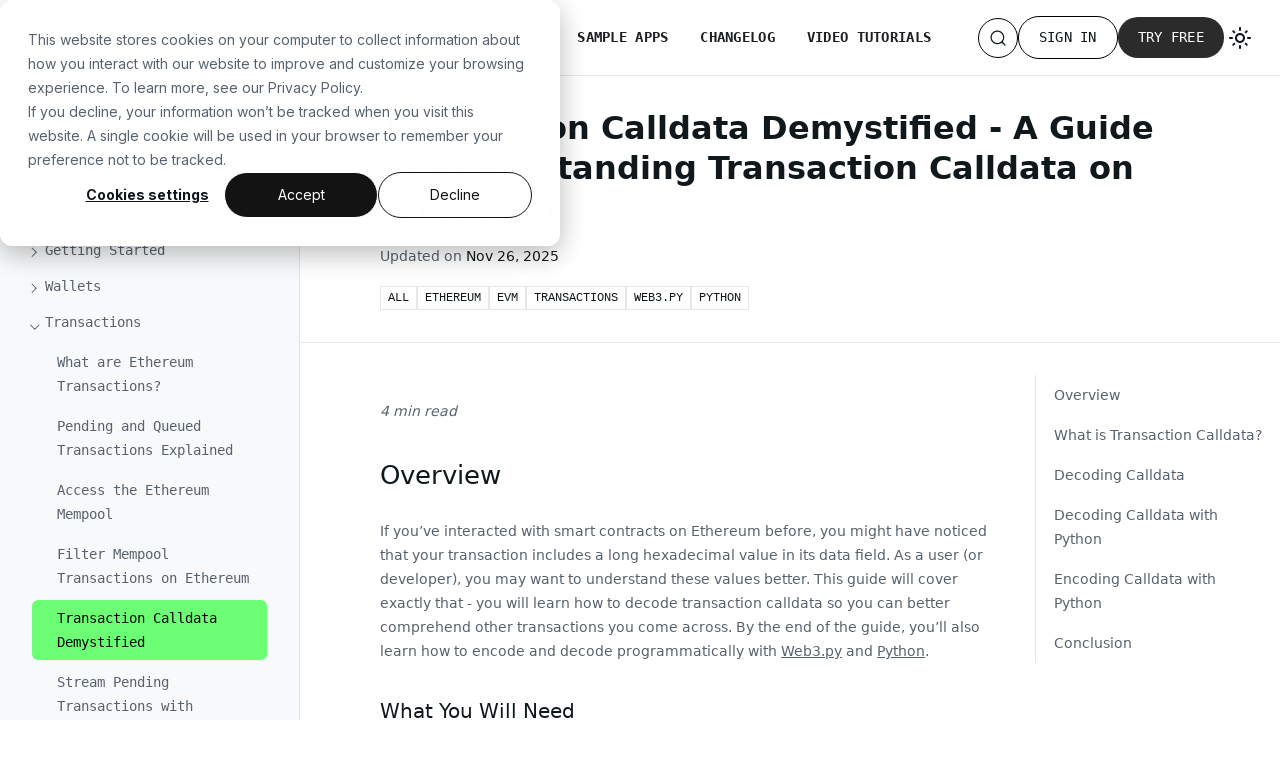

--- FILE ---
content_type: text/html; charset=utf-8
request_url: https://www.quicknode.com/guides/ethereum-development/transactions/ethereum-transaction-calldata
body_size: 12393
content:
<!doctype html>
<html lang="en" dir="ltr" class="docs-wrapper plugin-docs plugin-id-default docs-version-current docs-doc-page docs-doc-id-undefined" data-has-hydrated="false">
<head>
<meta charset="UTF-8">
<meta name="generator" content="Docusaurus v3.7.0">
<title data-rh="true">Transaction Calldata Demystified - A Guide to Understanding Transaction Calldata on Ethereum | Quicknode Guides</title><meta data-rh="true" name="viewport" content="width=device-width,initial-scale=1"><meta data-rh="true" name="twitter:card" content="summary_large_image"><meta data-rh="true" property="og:url" content="https://www.quicknode.com/guides/ethereum-development/transactions/ethereum-transaction-calldata"><meta data-rh="true" property="og:locale" content="en"><meta data-rh="true" name="docusaurus_locale" content="en"><meta data-rh="true" name="docsearch:language" content="en"><meta data-rh="true" name="docusaurus_version" content="current"><meta data-rh="true" name="docusaurus_tag" content="docs-default-current"><meta data-rh="true" name="docsearch:version" content="current"><meta data-rh="true" name="docsearch:docusaurus_tag" content="docs-default-current"><meta data-rh="true" name="quicknode:tag" content="All"><meta data-rh="true" name="quicknode:tag" content="Ethereum"><meta data-rh="true" name="quicknode:tag" content="EVM"><meta data-rh="true" name="quicknode:tag" content="Transactions"><meta data-rh="true" name="quicknode:tag" content="Web3.py"><meta data-rh="true" name="quicknode:tag" content="Python"><meta data-rh="true" property="og:title" content="Transaction Calldata Demystified - A Guide to Understanding Transaction Calldata on Ethereum | Quicknode Guides"><meta data-rh="true" name="description" content="This guide will teach you how to decode transaction calldata so you can better comprehend other transactions you come across. By the end of the guide, you’ll also learn how to encode and decode programmatically with Web3.py and Python."><meta data-rh="true" property="og:description" content="This guide will teach you how to decode transaction calldata so you can better comprehend other transactions you come across. By the end of the guide, you’ll also learn how to encode and decode programmatically with Web3.py and Python."><meta data-rh="true" property="og:image" content="https://www.quicknode.com/guides/assets/images/banner-a321bc63ba5861528050c7d46bd0810d.png"><meta data-rh="true" name="twitter:image" content="https://www.quicknode.com/guides/assets/images/banner-a321bc63ba5861528050c7d46bd0810d.png"><link data-rh="true" rel="icon" href="/guides/img/favicon.ico"><link data-rh="true" rel="canonical" href="https://www.quicknode.com/guides/ethereum-development/transactions/ethereum-transaction-calldata"><link data-rh="true" rel="alternate" href="https://www.quicknode.com/guides/ethereum-development/transactions/ethereum-transaction-calldata" hreflang="en"><link data-rh="true" rel="alternate" href="https://www.quicknode.com/guides/ethereum-development/transactions/ethereum-transaction-calldata" hreflang="x-default"><link rel="search" type="application/opensearchdescription+xml" title="Quicknode Guides" href="/guides/opensearch.xml">



<script>!function(){var e=window.analytics=window.analytics||[];if(!e.initialize)if(e.invoked)window.console&&console.error&&console.error("Segment snippet included twice.");else{e.invoked=!0,e.methods=["trackSubmit","trackClick","trackLink","trackForm","pageview","identify","reset","group","track","ready","alias","debug","page","once","off","on","addSourceMiddleware","addIntegrationMiddleware","setAnonymousId","addDestinationMiddleware"],e.factory=function(t){return function(){var a=Array.prototype.slice.call(arguments);return a.unshift(t),e.push(a),e}};for(var t=0;t<e.methods.length;t++){var a=e.methods[t];e[a]=e.factory(a)}e.load=function(t,a){var n=document.createElement("script");n.type="text/javascript",n.defer=!0,n.src="https://cdn.segment.com/analytics.js/v1/"+t+"/analytics.min.js";var o=document.getElementsByTagName("script")[0];o.parentNode.insertBefore(n,o),e._loadOptions=a},e._writeKey="oUIVPubagx6VAoZCA5i6M19CWvTN5mTS",e.SNIPPET_VERSION="4.15.2",e.load("oUIVPubagx6VAoZCA5i6M19CWvTN5mTS",{integrations:{Hotjar:Math.random()<.1}}),e.page()}}()</script><link rel="stylesheet" href="/guides/assets/css/styles.d16ea040.css">
<script src="/guides/assets/js/runtime~main.2ee221b0.js" defer="defer"></script>
<script src="/guides/assets/js/main.27ab74d7.js" defer="defer"></script>
</head>
<body class="navigation-with-keyboard">
<script>!function(){function t(t){document.documentElement.setAttribute("data-theme",t)}var e=function(){try{return new URLSearchParams(window.location.search).get("docusaurus-theme")}catch(t){}}()||function(){try{return window.localStorage.getItem("theme")}catch(t){}}();null!==e?t(e):window.matchMedia("(prefers-color-scheme: dark)").matches?t("dark"):(window.matchMedia("(prefers-color-scheme: light)").matches,t("light"))}(),function(){try{const c=new URLSearchParams(window.location.search).entries();for(var[t,e]of c)if(t.startsWith("docusaurus-data-")){var a=t.replace("docusaurus-data-","data-");document.documentElement.setAttribute(a,e)}}catch(t){}}()</script><div id="__docusaurus"><div role="region" aria-label="Skip to main content"><a class="skipToContent_fXgn" href="#__docusaurus_skipToContent_fallback">Skip to main content</a></div><nav aria-label="Main" class="navbar navbar--fixed-top h-auto !p-0 border-b border-gray-200 shadow-none"><div class="navbarContent_TrMy"><div class="navbarLogo_LvG7"><a href="https://www.quicknode.com/" target="_self" rel="noopener noreferrer" class="navbar__brand"><div class="navbar__logo"><img src="/guides/img/qnLogotype.svg" alt="Quicknode Logo" class="themedComponent_mlkZ themedComponent--light_NVdE"><img src="/guides/img/qnLogotypeDark.svg" alt="Quicknode Logo" class="themedComponent_mlkZ themedComponent--dark_xIcU"></div></a></div><nav class="navbarCenter_ZzI1 hidden docusaurus:flex"><a href="/guides" class="navLink_eggj navLinkActive_bGa3">// GUIDES</a><a href="/docs/welcome" class="navLink_eggj">API DOCUMENTATION</a><a href="/courses" class="navLink_eggj">COURSES</a><a href="/sample-app-library" class="navLink_eggj">SAMPLE APPS</a><a href="/docs/changelog" class="navLink_eggj">CHANGELOG</a><a href="https://www.youtube.com/@Quicknode" class="navLink_eggj" target="_blank" rel="noopener noreferrer">VIDEO TUTORIALS</a></nav><div class="navbarActions_faZ4"><button class="iconButton_FU2c" aria-label="Search"><svg width="16" height="16" viewBox="0 0 16 16" fill="none" xmlns="http://www.w3.org/2000/svg" class="icon_doYY" data-name="search"><path fill-rule="evenodd" clip-rule="evenodd" d="M12 7.5C12 9.98528 9.98528 12 7.5 12C5.01472 12 3 9.98528 3 7.5C3 5.01472 5.01472 3 7.5 3C9.98528 3 12 5.01472 12 7.5ZM11.6654 12.3725C11.2996 12.0067 10.7194 11.9897 10.2729 12.2509C9.45875 12.7271 8.51124 13 7.5 13C4.46243 13 2 10.5376 2 7.5C2 4.46243 4.46243 2 7.5 2C10.5376 2 13 4.46243 13 7.5C13 8.51124 12.7271 9.45875 12.2509 10.2729C11.9897 10.7194 12.0067 11.2996 12.3725 11.6654L14 13.2929C14.1953 13.4882 14.1953 13.8047 14 14C13.8047 14.1953 13.4882 14.1953 13.2929 14L11.6654 12.3725Z" fill="currentColor"></path></svg></button><div style="display:none"><div style="width:200px;height:40px;background-color:var(--ifm-background-surface-color);border-radius:8px;border:1px solid var(--ifm-color-emphasis-300);display:flex;align-items:center;justify-content:center;color:var(--ifm-color-emphasis-600);font-size:14px"></div></div><div class="hidden docusaurus:flex"><div class="navbar__button__group flex items-center gap-2"><a class="signInButton_YZ0K" href="https://www.quicknode.com/login">Sign in</a><a class="tryFreeButton_eIlB" href="https://www.quicknode.com/signup?utm_source=internal&amp;utm_campaign=guides&amp;utm_content=ethereum-transaction-calldata">Try free</a></div></div><div class="toggle_MW0i colorModeToggle_x44X"><button class="clean-btn toggleButton_yw5v toggleButtonDisabled_BJd7" type="button" disabled="" title="Switch between dark and light mode (currently light mode)" aria-label="Switch between dark and light mode (currently light mode)" aria-live="polite" aria-pressed="false"><svg viewBox="0 0 24 24" width="24" height="24" class="lightToggleIcon_SFTY"><path fill="currentColor" d="M12,9c1.65,0,3,1.35,3,3s-1.35,3-3,3s-3-1.35-3-3S10.35,9,12,9 M12,7c-2.76,0-5,2.24-5,5s2.24,5,5,5s5-2.24,5-5 S14.76,7,12,7L12,7z M2,13l2,0c0.55,0,1-0.45,1-1s-0.45-1-1-1l-2,0c-0.55,0-1,0.45-1,1S1.45,13,2,13z M20,13l2,0c0.55,0,1-0.45,1-1 s-0.45-1-1-1l-2,0c-0.55,0-1,0.45-1,1S19.45,13,20,13z M11,2v2c0,0.55,0.45,1,1,1s1-0.45,1-1V2c0-0.55-0.45-1-1-1S11,1.45,11,2z M11,20v2c0,0.55,0.45,1,1,1s1-0.45,1-1v-2c0-0.55-0.45-1-1-1C11.45,19,11,19.45,11,20z M5.99,4.58c-0.39-0.39-1.03-0.39-1.41,0 c-0.39,0.39-0.39,1.03,0,1.41l1.06,1.06c0.39,0.39,1.03,0.39,1.41,0s0.39-1.03,0-1.41L5.99,4.58z M18.36,16.95 c-0.39-0.39-1.03-0.39-1.41,0c-0.39,0.39-0.39,1.03,0,1.41l1.06,1.06c0.39,0.39,1.03,0.39,1.41,0c0.39-0.39,0.39-1.03,0-1.41 L18.36,16.95z M19.42,5.99c0.39-0.39,0.39-1.03,0-1.41c-0.39-0.39-1.03-0.39-1.41,0l-1.06,1.06c-0.39,0.39-0.39,1.03,0,1.41 s1.03,0.39,1.41,0L19.42,5.99z M7.05,18.36c0.39-0.39,0.39-1.03,0-1.41c-0.39-0.39-1.03-0.39-1.41,0l-1.06,1.06 c-0.39,0.39-0.39,1.03,0,1.41s1.03,0.39,1.41,0L7.05,18.36z"></path></svg><svg viewBox="0 0 24 24" width="24" height="24" class="darkToggleIcon_ekgs"><path fill="currentColor" d="M9.37,5.51C9.19,6.15,9.1,6.82,9.1,7.5c0,4.08,3.32,7.4,7.4,7.4c0.68,0,1.35-0.09,1.99-0.27C17.45,17.19,14.93,19,12,19 c-3.86,0-7-3.14-7-7C5,9.07,6.81,6.55,9.37,5.51z M12,3c-4.97,0-9,4.03-9,9s4.03,9,9,9s9-4.03,9-9c0-0.46-0.04-0.92-0.1-1.36 c-0.98,1.37-2.58,2.26-4.4,2.26c-2.98,0-5.4-2.42-5.4-5.4c0-1.81,0.89-3.42,2.26-4.4C12.92,3.04,12.46,3,12,3L12,3z"></path></svg></button></div><div class="ml-2 docusaurus:hidden"><button aria-label="Toggle navigation bar" aria-expanded="false" class="navbar__toggle clean-btn h-10 w-10 relative !mr-0" type="button"><svg width="16" height="16" viewBox="0 0 16 16" fill="none" xmlns="http://www.w3.org/2000/svg" class="left-1/2 top-1/2 -translate-x-1/2 -translate-y-1/2 absolute"><path fill-rule="evenodd" clip-rule="evenodd" d="M3 3.5C3 3.22386 3.22386 3 3.5 3H10.5C10.7761 3 11 3.22386 11 3.5C11 3.77614 10.7761 4 10.5 4H3.5C3.22386 4 3 3.77614 3 3.5ZM3 6.5C3 6.22386 3.22386 6 3.5 6H12.5C12.7761 6 13 6.22386 13 6.5C13 6.77614 12.7761 7 12.5 7H3.5C3.22386 7 3 6.77614 3 6.5ZM3 9.5C3 9.22386 3.22386 9 3.5 9H10.5C10.7761 9 11 9.22386 11 9.5C11 9.77614 10.7761 10 10.5 10H3.5C3.22386 10 3 9.77614 3 9.5ZM3 12.5C3 12.2239 3.22386 12 3.5 12H11.5C11.7761 12 12 12.2239 12 12.5C12 12.7761 11.7761 13 11.5 13H3.5C3.22386 13 3 12.7761 3 12.5Z" fill="#58626D"></path></svg></button></div></div></div><div role="presentation" class="navbar-sidebar__backdrop"></div></nav><div id="__docusaurus_skipToContent_fallback" class="qn-guides main-wrapper mainWrapper_eExm"><div class="docsWrapper_hBAB"><button aria-label="Scroll back to top" class="clean-btn theme-back-to-top-button backToTopButton_sjWU" type="button"></button><div class="docRoot_UBD9"><aside class="theme-doc-sidebar-container docSidebarContainer_YfHR"><div class="sidebarViewport_aRkj"><div class="sidebar_mhZE"><nav aria-label="Docs sidebar" class="menu thin-scrollbar menu_Y1UP"><ul class="theme-doc-sidebar-menu menu__list"><li class="theme-doc-sidebar-item-link theme-doc-sidebar-item-link-level-1 menu__list-item"><a class="menu__link" href="/guides/welcome">Welcome</a></li><div class="guides-category-item"><li class="theme-doc-sidebar-item-category theme-doc-sidebar-item-category-level-1 menu__list-item menu__list-item--collapsed"><div class="menu__list-item-collapsible"><a class="menu__link menu__link--sublist menu__link--sublist-caret" role="button" aria-expanded="false" href="/guides/solana">Solana Development</a></div></li></div><div class="guides-category-item"><li class="theme-doc-sidebar-item-category theme-doc-sidebar-item-category-level-1 menu__list-item"><div class="menu__list-item-collapsible"><a class="menu__link menu__link--sublist menu__link--sublist-caret menu__link--active" role="button" aria-expanded="true" href="/guides/ethereum">Ethereum Development</a></div><ul style="display:block;overflow:visible;height:auto" class="menu__list"><li class="theme-doc-sidebar-item-link theme-doc-sidebar-item-link-level-2 menu__list-item vertical-line-item"><a class="menu__link" tabindex="0" href="/guides/ethereum">Overview</a></li><div class="guides-category-item"><li class="theme-doc-sidebar-item-category theme-doc-sidebar-item-category-level-2 menu__list-item menu__list-item--collapsed"><div class="menu__list-item-collapsible"><a class="menu__link menu__link--sublist menu__link--sublist-caret" role="button" aria-expanded="false" tabindex="0" href="/guides/ethereum-development/getting-started/what-is-ethereum">Getting Started</a></div></li></div><div class="guides-category-item"><li class="theme-doc-sidebar-item-category theme-doc-sidebar-item-category-level-2 menu__list-item menu__list-item--collapsed"><div class="menu__list-item-collapsible"><a class="menu__link menu__link--sublist menu__link--sublist-caret" role="button" aria-expanded="false" tabindex="0" href="/guides/ethereum-development/wallets/account-abstraction-and-erc-4337">Wallets</a></div></li></div><div class="guides-category-item"><li class="theme-doc-sidebar-item-category theme-doc-sidebar-item-category-level-2 menu__list-item"><div class="menu__list-item-collapsible"><a class="menu__link menu__link--sublist menu__link--sublist-caret menu__link--active" role="button" aria-expanded="true" tabindex="0" href="/guides/ethereum-development/transactions/what-are-ethereum-transactions">Transactions</a></div><ul style="display:block;overflow:visible;height:auto" class="menu__list"><li class="theme-doc-sidebar-item-link theme-doc-sidebar-item-link-level-3 menu__list-item vertical-line-item"><a class="menu__link" tabindex="0" href="/guides/ethereum-development/transactions/what-are-ethereum-transactions">What are Ethereum Transactions?</a></li><li class="theme-doc-sidebar-item-link theme-doc-sidebar-item-link-level-3 menu__list-item vertical-line-item"><a class="menu__link" tabindex="0" href="/guides/ethereum-development/transactions/pending-and-queued-transactions-explained">Pending and Queued Transactions Explained</a></li><li class="theme-doc-sidebar-item-link theme-doc-sidebar-item-link-level-3 menu__list-item vertical-line-item"><a class="menu__link" tabindex="0" href="/guides/ethereum-development/transactions/how-to-access-ethereum-mempool">Access the Ethereum Mempool</a></li><li class="theme-doc-sidebar-item-link theme-doc-sidebar-item-link-level-3 menu__list-item vertical-line-item"><a class="menu__link" tabindex="0" href="/guides/ethereum-development/transactions/how-to-filter-mempool-transactions-on-ethereum">Filter Mempool Transactions on Ethereum</a></li><li class="theme-doc-sidebar-item-link theme-doc-sidebar-item-link-level-3 menu__list-item vertical-line-item"><a class="menu__link menu__link--active" aria-current="page" tabindex="0" href="/guides/ethereum-development/transactions/ethereum-transaction-calldata">Transaction Calldata Demystified</a></li><li class="theme-doc-sidebar-item-link theme-doc-sidebar-item-link-level-3 menu__list-item vertical-line-item"><a class="menu__link" tabindex="0" href="/guides/ethereum-development/transactions/how-to-stream-pending-transactions-with-ethersjs">Stream Pending Transactions with Ethers.js</a></li><li class="theme-doc-sidebar-item-link theme-doc-sidebar-item-link-level-3 menu__list-item vertical-line-item"><a class="menu__link" tabindex="0" href="/guides/ethereum-development/transactions/estimating-gas-price-using-pending-transactions-in-python">Estimate Gas Prices using Python</a></li><li class="theme-doc-sidebar-item-link theme-doc-sidebar-item-link-level-3 menu__list-item vertical-line-item"><a class="menu__link" tabindex="0" href="/guides/ethereum-development/transactions/how-to-fetch-ethereum-event-logs-in-ruby">Fetch Ethereum Event Logs in Ruby</a></li><li class="theme-doc-sidebar-item-link theme-doc-sidebar-item-link-level-3 menu__list-item vertical-line-item"><a class="menu__link" tabindex="0" href="/guides/ethereum-development/transactions/how-to-re-send-a-transaction-with-higher-gas-price-using-ethersjs">Re-send a Transaction With Higher Gas Price Using Ethers.js</a></li><li class="theme-doc-sidebar-item-link theme-doc-sidebar-item-link-level-3 menu__list-item vertical-line-item"><a class="menu__link" tabindex="0" href="/guides/ethereum-development/transactions/how-to-send-an-eip-1559-transaction">Send an EIP-1559 Transaction</a></li><li class="theme-doc-sidebar-item-link theme-doc-sidebar-item-link-level-3 menu__list-item vertical-line-item"><a class="menu__link" tabindex="0" href="/guides/ethereum-development/transactions/how-to-do-a-non-custodial-transaction-with-quicknode">Perform a Non-Custodial Transaction with Quicknode</a></li><li class="theme-doc-sidebar-item-link theme-doc-sidebar-item-link-level-3 menu__list-item vertical-line-item"><a class="menu__link" tabindex="0" href="/guides/ethereum-development/transactions/how-to-enable-gzip-on-rpc-calls-in-javascript-using-ethersjs">Enable Gzip on RPC calls with Ethers.js</a></li><li class="theme-doc-sidebar-item-link theme-doc-sidebar-item-link-level-3 menu__list-item vertical-line-item"><a class="menu__link" tabindex="0" href="/guides/ethereum-development/transactions/eip-7702-transactions-with-ethers">Send EIP-7702 Transactions with Ethers.js</a></li><li class="theme-doc-sidebar-item-link theme-doc-sidebar-item-link-level-3 menu__list-item vertical-line-item"><a class="menu__link" tabindex="0" href="/guides/ethereum-development/transactions/eip4844-explained">Intro into EIP-4844</a></li><li class="theme-doc-sidebar-item-link theme-doc-sidebar-item-link-level-3 menu__list-item vertical-line-item"><a class="menu__link" tabindex="0" href="/guides/ethereum-development/transactions/ethereum-trace-vs-debug">🎥  Trace vs Debug API</a></li><li class="theme-doc-sidebar-item-link theme-doc-sidebar-item-link-level-3 menu__list-item vertical-line-item"><a class="menu__link" tabindex="0" href="/guides/ethereum-development/transactions/how-to-audit-ethereum-wallet-activity-using-web3py">Audit Wallets using Web3.py</a></li><li class="theme-doc-sidebar-item-link theme-doc-sidebar-item-link-level-3 menu__list-item vertical-line-item"><a class="menu__link" tabindex="0" href="/guides/ethereum-development/transactions/how-to-audit-token-activity-using-quicknode-sdk">Audit Token Activities using Quicknode SDK</a></li><li class="theme-doc-sidebar-item-link theme-doc-sidebar-item-link-level-3 menu__list-item vertical-line-item"><a class="menu__link" tabindex="0" href="/guides/ethereum-development/transactions/how-to-fetch-transaction-history-on-ethereum-using-web3py">Fetch Transaction History using Web3.py</a></li><li class="theme-doc-sidebar-item-link theme-doc-sidebar-item-link-level-3 menu__list-item vertical-line-item"><a class="menu__link" tabindex="0" href="/guides/ethereum-development/transactions/how-to-make-batch-requests-on-ethereum">Batch Requests on Ethereum</a></li><li class="theme-doc-sidebar-item-link theme-doc-sidebar-item-link-level-3 menu__list-item vertical-line-item"><a class="menu__link" tabindex="0" href="/guides/ethereum-development/transactions/how-to-manage-nonces-with-ethereum-transactions">Manage Nonces with Ethereum Transactions</a></li><li class="theme-doc-sidebar-item-link theme-doc-sidebar-item-link-level-3 menu__list-item vertical-line-item"><a class="menu__link" tabindex="0" href="/guides/ethereum-development/transactions/how-to-optimize-ethereum-rpc-usage-with-multicall">Optimize Ethereum RPC Usage with Multicall</a></li><li class="theme-doc-sidebar-item-link theme-doc-sidebar-item-link-level-3 menu__list-item vertical-line-item"><a class="menu__link" tabindex="0" href="/guides/ethereum-development/transactions/how-to-send-a-transaction-in-ethersjs">🎥  Send a Transaction Using Ethers.js</a></li><li class="theme-doc-sidebar-item-link theme-doc-sidebar-item-link-level-3 menu__list-item vertical-line-item"><a class="menu__link" tabindex="0" href="/guides/ethereum-development/transactions/how-to-send-a-transaction-using-viem">Send a Transaction using Viem</a></li><li class="theme-doc-sidebar-item-link theme-doc-sidebar-item-link-level-3 menu__list-item vertical-line-item"><a class="menu__link" tabindex="0" href="/guides/ethereum-development/transactions/how-to-send-erc20-tokens-using-qn-sdk">Send ERC-20 Tokens using Quicknode SDK</a></li><li class="theme-doc-sidebar-item-link theme-doc-sidebar-item-link-level-3 menu__list-item vertical-line-item"><a class="menu__link" tabindex="0" href="/guides/ethereum-development/transactions/how-to-send-erc20-tokens-using-web3py">Send ERC-20 Tokens using Web3.py</a></li><li class="theme-doc-sidebar-item-link theme-doc-sidebar-item-link-level-3 menu__list-item vertical-line-item"><a class="menu__link" tabindex="0" href="/guides/ethereum-development/transactions/how-to-send-transactions-on-ethereum-using-python">Send Transactions using Python</a></li><li class="theme-doc-sidebar-item-link theme-doc-sidebar-item-link-level-3 menu__list-item vertical-line-item"><a class="menu__link" tabindex="0" href="/guides/ethereum-development/transactions/how-to-use-erc20-permit-approval">Approve Token Transfers Without Gas</a></li><li class="theme-doc-sidebar-item-link theme-doc-sidebar-item-link-level-3 menu__list-item vertical-line-item"><a class="menu__link" tabindex="0" href="/guides/ethereum-development/transactions/how-to-use-subspace-with-quicknode">Use Subspace with Quicknode</a></li><li class="theme-doc-sidebar-item-link theme-doc-sidebar-item-link-level-3 menu__list-item vertical-line-item"><a class="menu__link" tabindex="0" href="/guides/ethereum-development/transactions/measure-transaction-latency-with-txping">Measure Transaction Latency with txping</a></li></ul></li></div><div class="guides-category-item"><li class="theme-doc-sidebar-item-category theme-doc-sidebar-item-category-level-2 menu__list-item menu__list-item--collapsed"><div class="menu__list-item-collapsible"><a class="menu__link menu__link--sublist menu__link--sublist-caret" role="button" aria-expanded="false" tabindex="0" href="/guides/ethereum-development/nfts/how-to-write-good-nft-smart-contract">NFTs</a></div></li></div><div class="guides-category-item"><li class="theme-doc-sidebar-item-category theme-doc-sidebar-item-category-level-2 menu__list-item menu__list-item--collapsed"><div class="menu__list-item-collapsible"><a class="menu__link menu__link--sublist menu__link--sublist-caret" role="button" aria-expanded="false" tabindex="0" href="/guides/ethereum-development/smart-contracts/how-to-create-a-hello-world-smart-contract-with-solidity">Smart Contracts</a></div></li></div><div class="guides-category-item"><li class="theme-doc-sidebar-item-category theme-doc-sidebar-item-category-level-2 menu__list-item menu__list-item--collapsed"><div class="menu__list-item-collapsible"><a class="menu__link menu__link--sublist menu__link--sublist-caret" role="button" aria-expanded="false" tabindex="0" href="/guides/ethereum-development/dapps/beaconchain-validator-leaderboard">dApps</a></div></li></div><div class="guides-category-item"><li class="theme-doc-sidebar-item-category theme-doc-sidebar-item-category-level-2 menu__list-item menu__list-item--collapsed"><div class="menu__list-item-collapsible"><a class="menu__link menu__link--sublist menu__link--sublist-caret" role="button" aria-expanded="false" tabindex="0" href="/guides/ethereum-development/staking/enable-compounding-interest">Staking</a></div></li></div><div class="guides-category-item"><li class="theme-doc-sidebar-item-category theme-doc-sidebar-item-category-level-2 menu__list-item menu__list-item--collapsed"><div class="menu__list-item-collapsible"><a class="menu__link menu__link--sublist menu__link--sublist-caret" role="button" aria-expanded="false" tabindex="0" href="/guides/ethereum-development/MEV/what-is-mev">MEV</a></div></li></div><div class="guides-category-item"><li class="theme-doc-sidebar-item-category theme-doc-sidebar-item-category-level-2 menu__list-item menu__list-item--collapsed"><div class="menu__list-item-collapsible"><a class="menu__link menu__link--sublist menu__link--sublist-caret" role="button" aria-expanded="false" tabindex="0" href="/guides/ethereum-development/ethereum-upgrades/pectra-upgrade">Ethereum Upgrades</a></div></li></div></ul></li></div><div class="guides-category-item"><li class="theme-doc-sidebar-item-category theme-doc-sidebar-item-category-level-1 menu__list-item menu__list-item--collapsed"><div class="menu__list-item-collapsible"><a class="menu__link menu__link--sublist menu__link--sublist-caret" role="button" aria-expanded="false" href="/guides/arbitrum-nova/how-to-create-a-10k-nft-collection">Other Chains</a></div></li></div><div class="guides-category-item"><li class="theme-doc-sidebar-item-category theme-doc-sidebar-item-category-level-1 menu__list-item menu__list-item--collapsed"><div class="menu__list-item-collapsible"><a class="menu__link menu__link--sublist menu__link--sublist-caret" role="button" aria-expanded="false" href="/guides/custom-chains/what-are-app-chains-and-rollups-as-a-service">Custom Chains, AppChains, &amp; RaaS</a></div></li></div><div class="guides-category-item"><li class="theme-doc-sidebar-item-category theme-doc-sidebar-item-category-level-1 menu__list-item menu__list-item--collapsed"><div class="menu__list-item-collapsible"><a class="menu__link menu__link--sublist menu__link--sublist-caret" role="button" aria-expanded="false" href="/guides/marketplace/marketplace-developers/getting-started-with-the-marketplace">Marketplace</a></div></li></div><div class="guides-category-item"><li class="theme-doc-sidebar-item-category theme-doc-sidebar-item-category-level-1 menu__list-item menu__list-item--collapsed"><div class="menu__list-item-collapsible"><a class="menu__link menu__link--sublist menu__link--sublist-caret" role="button" aria-expanded="false" href="/guides/cross-chain/CCIP/cross-chain-nft">Cross-Chain</a></div></li></div><div class="guides-category-item"><li class="theme-doc-sidebar-item-category theme-doc-sidebar-item-category-level-1 menu__list-item menu__list-item--collapsed"><div class="menu__list-item-collapsible"><a class="menu__link menu__link--sublist menu__link--sublist-caret" role="button" aria-expanded="false" href="/guides/quicknode-products/introduction-to-quicknode">Quicknode Products</a></div></li></div><div class="guides-category-item"><li class="theme-doc-sidebar-item-category theme-doc-sidebar-item-category-level-1 menu__list-item menu__list-item--collapsed"><div class="menu__list-item-collapsible"><a class="menu__link menu__link--sublist menu__link--sublist-caret" role="button" aria-expanded="false" href="/guides/defi/getting-started/what-is-defi">DeFi</a></div></li></div><div class="guides-category-item"><li class="theme-doc-sidebar-item-category theme-doc-sidebar-item-category-level-1 menu__list-item menu__list-item--collapsed"><div class="menu__list-item-collapsible"><a class="menu__link menu__link--sublist menu__link--sublist-caret" role="button" aria-expanded="false" href="/guides/ai/create-a-web3-ai-agent-with-coinbase-agent-kit">AI</a></div></li></div><div class="guides-category-item"><li class="theme-doc-sidebar-item-category theme-doc-sidebar-item-category-level-1 menu__list-item menu__list-item--collapsed"><div class="menu__list-item-collapsible"><a class="menu__link menu__link--sublist menu__link--sublist-caret" role="button" aria-expanded="false" href="/guides/infrastructure/node-setup/ethereum-full-node-vs-archive-node">Infrastructure</a></div></li></div><div class="guides-category-item"><li class="theme-doc-sidebar-item-category theme-doc-sidebar-item-category-level-1 menu__list-item menu__list-item--collapsed"><div class="menu__list-item-collapsible"><a class="menu__link menu__link--sublist menu__link--sublist-caret" role="button" aria-expanded="false" href="/guides/web3-fundamentals-security/basics-of-blockchain">Web3 Fundamentals &amp; Security</a></div></li></div><div class="guides-category-item"><li class="theme-doc-sidebar-item-category theme-doc-sidebar-item-category-level-1 menu__list-item menu__list-item--collapsed"><div class="menu__list-item-collapsible"><a class="menu__link menu__link--sublist menu__link--sublist-caret" role="button" aria-expanded="false" href="/guides/social/what-is-farcaster">Social &amp; Gaming</a></div></li></div><div class="guides-category-item"><li class="theme-doc-sidebar-item-category theme-doc-sidebar-item-category-level-1 menu__list-item menu__list-item--collapsed"><div class="menu__list-item-collapsible"><a class="menu__link menu__link--sublist menu__link--sublist-caret" role="button" aria-expanded="false" href="/guides/podcasts-other-media/onchain-report-episode-1">Podcasts &amp; Other Media</a></div></li></div><div class="guides-category-item"><li class="theme-doc-sidebar-item-category theme-doc-sidebar-item-category-level-1 menu__list-item menu__list-item--collapsed"><div class="menu__list-item-collapsible"><a class="menu__link menu__link--sublist menu__link--sublist-caret" role="button" aria-expanded="false" href="/guides/real-world-assets/erc-3643">Real World Assets</a></div></li></div></ul></nav></div></div></aside><main class="docMainContainer_TBSr"><div class="container padding-top--md padding-bottom--lg"><div class="py-8 px-4 lg:px-20 border-b border-gray-200"><div><h1 class="mb-4 text_u7Go text-standard font-bold text-3xl">Transaction Calldata Demystified - A Guide to Understanding Transaction Calldata on Ethereum</h1><div class="flex flex-wrap"><div class="flex first:pl-0"><div class="mr-1 text_u7Go text--faint_GCdM text-md">Updated on</div><div class="text_u7Go text-standard text-md">Nov 26, 2025</div></div></div><div class="mt-4"><section class="guide-tags-list"><div class="flex gap-2 flex-wrap"><a href="/guides/tags/all" class="hover:no-underline"><div class="inline-flex items-center px-2 py-1 text-xs font-mono uppercase relative ring-1 ring-inset ring-[var(--border)] text-gray-900 dark:text-white whitespace-nowrap">All</div></a><a href="/guides/tags/ethereum" class="hover:no-underline"><div class="inline-flex items-center px-2 py-1 text-xs font-mono uppercase relative ring-1 ring-inset ring-[var(--border)] text-gray-900 dark:text-white whitespace-nowrap">Ethereum</div></a><a href="/guides/tags/evm" class="hover:no-underline"><div class="inline-flex items-center px-2 py-1 text-xs font-mono uppercase relative ring-1 ring-inset ring-[var(--border)] text-gray-900 dark:text-white whitespace-nowrap">EVM</div></a><a href="/guides/tags/transactions" class="hover:no-underline"><div class="inline-flex items-center px-2 py-1 text-xs font-mono uppercase relative ring-1 ring-inset ring-[var(--border)] text-gray-900 dark:text-white whitespace-nowrap">Transactions</div></a><a href="/guides/tags/web-3-py" class="hover:no-underline"><div class="inline-flex items-center px-2 py-1 text-xs font-mono uppercase relative ring-1 ring-inset ring-[var(--border)] text-gray-900 dark:text-white whitespace-nowrap">Web3.py</div></a><a href="/guides/tags/python" class="hover:no-underline"><div class="inline-flex items-center px-2 py-1 text-xs font-mono uppercase relative ring-1 ring-inset ring-[var(--border)] text-gray-900 dark:text-white whitespace-nowrap">Python</div></a></div></section></div></div></div><div id="doc-item-page" class=""><div class="row mx-0 !px-0"><div class="col px-0 docItemCol_z5aJ"><div class="docItemContainer_c0TR"><article><div class="tocCollapsible_ETCw theme-doc-toc-mobile tocMobile_ITEo"><button type="button" class="clean-btn tocCollapsibleButton_TO0P">On this page</button></div><div class="theme-doc-markdown markdown"><p><em>4 min read</em></p>
<h3 class="anchor anchorWithStickyNavbar_LWe7" id="overview">Overview<a href="#overview" class="hash-link" aria-label="Direct link to Overview" title="Direct link to Overview">​</a></h3>
<p>If you’ve interacted with smart contracts on Ethereum before, you might have noticed that your transaction includes a long hexadecimal value in its data field. As a user (or developer), you may want to understand these values better. This guide will cover exactly that - you will learn how to decode transaction calldata so you can better comprehend other transactions you come across. By the end of the guide, you’ll also learn how to encode and decode programmatically with <a href="https://web3py.readthedocs.io/en/v5/" target="_blank" rel="noopener noreferrer">Web3.py</a> and <a href="https://www.python.org/" target="_blank" rel="noopener noreferrer">Python</a>.</p>
<h4 class="anchor anchorWithStickyNavbar_LWe7" id="what-you-will-need"><strong>What You Will Need</strong><a href="#what-you-will-need" class="hash-link" aria-label="Direct link to what-you-will-need" title="Direct link to what-you-will-need">​</a></h4>
<ul>
<li><a href="https://www.quicknode.com/guides/ethereum-development/what-is-ethereum" target="_blank" rel="noopener noreferrer">Basic understanding of Ethereum</a></li>
<li>Recommended to know: <a href="https://www.quicknode.com/guides/ethereum-development/what-are-ethereum-transactions" target="_blank" rel="noopener noreferrer">What are Ethereum Transactions?</a></li>
<li>Recommended to read: <a href="https://www.quicknode.com/guides/smart-contract-development/an-overview-of-how-smart-contracts-work-on-ethereum" target="_blank" rel="noopener noreferrer">An Overview of Smart Contracts on Ethereum</a></li>
<li><a href="https://web3py.readthedocs.io/en/v5/" target="_blank" rel="noopener noreferrer">Web3.py</a> Installed</li>
</ul>
<h4 class="anchor anchorWithStickyNavbar_LWe7" id="what-you-will-do"><strong>What You Will Do</strong><a href="#what-you-will-do" class="hash-link" aria-label="Direct link to what-you-will-do" title="Direct link to what-you-will-do">​</a></h4>
<ul>
<li>Learn about encoding and decoding transaction calldata</li>
<li>Create an Ethereum endpoint (Sign up for an account <a href="https://www.quicknode.com/signup?utm_source=internal&amp;utm_campaign=guides&amp;utm_content=ethereum-transaction-calldata" target="_blank" rel="noopener noreferrer">here</a>)</li>
<li>Use Web3.py to encode and decode transaction calldata</li>
</ul>
<h3 class="anchor anchorWithStickyNavbar_LWe7" id="what-is-transaction-calldata">What is Transaction Calldata?<a href="#what-is-transaction-calldata" class="hash-link" aria-label="Direct link to What is Transaction Calldata?" title="Direct link to What is Transaction Calldata?">​</a></h3>
<p>Transaction calldata is the data passed along with a transaction that allows us to send messages to other entities or interact with smart contracts.</p>
<p>How does transaction calldata look? Here&#x27;s a transaction on Ethereum that is for a transfer of DAI, which includes calldata (i.e., the <em>Input Data</em> field)</p>
<p><img decoding="async" loading="lazy" alt="Etherscan" src="/guides/assets/images/0-c2c9dae2341ea8197453f5307d9eeb40.png" width="1992" height="1798" class="img_ev3q"></p>
<blockquote>
<p>Source: <a href="https://etherscan.io/tx/0x4054d7d608e735608ac6fe70609f9a9616215309e576e975414c4f73374b0b78" target="_blank" rel="noopener noreferrer">Etherscan</a></p>
</blockquote>
<p>Etherscan formats this calldata for us so it&#x27;s simpler to understand. However, the actual raw transaction calldata would look like:</p>
<div class="language-sh codeBlockContainer_Ckt0 theme-code-block" style="--prism-color:#1f2937;--prism-background-color:#ffffff"><div class="codeBlockContent_biex"><pre tabindex="0" class="prism-code language-sh codeBlock_bY9V thin-scrollbar" style="color:#1f2937;background-color:#ffffff"><code class="codeBlockLines_e6Vv"><span class="token-line" style="color:#1f2937"><span class="token plain">0xa9059cbb0000000000000000000000003f5047bdb647dc39c88625e17bdbffee905a9f4400000000000000000000000000000000000000000000011c9a62d04ed0c80000</span><br></span></code></pre><div class="buttonGroup__atx"><button type="button" aria-label="Copy code to clipboard" title="Copy" class="clean-btn"><span class="copyButtonIcons_eSgA" aria-hidden="true"><svg viewBox="0 0 24 24" class="copyButtonIcon_y97N"><path fill="currentColor" d="M19,21H8V7H19M19,5H8A2,2 0 0,0 6,7V21A2,2 0 0,0 8,23H19A2,2 0 0,0 21,21V7A2,2 0 0,0 19,5M16,1H4A2,2 0 0,0 2,3V17H4V3H16V1Z"></path></svg><svg viewBox="0 0 24 24" class="copyButtonSuccessIcon_LjdS"><path fill="currentColor" d="M21,7L9,19L3.5,13.5L4.91,12.09L9,16.17L19.59,5.59L21,7Z"></path></svg></span></button></div></div></div>
<p>You&#x27;re probably wondering what those hexadecimal values represent. Well, don&#x27;t worry. By the end of this guide, you will know exactly how to decypher transaction calldata on Ethereum (and other EVM-based chains)!</p>
<h3 class="anchor anchorWithStickyNavbar_LWe7" id="decoding-calldata">Decoding Calldata<a href="#decoding-calldata" class="hash-link" aria-label="Direct link to Decoding Calldata" title="Direct link to Decoding Calldata">​</a></h3>
<p>Before decoding the calldata above, let&#x27;s recap some fundamental rules.</p>
<ul>
<li>Calldata is a bytes array that can be variable in length (but limited by the block gas limit)</li>
<li>Calldata can contain data represented in a static or dynamic format</li>
</ul>
<p>Some examples of static calldata are types like <em>addresses</em>, <em>uint</em>&#x27;s, <em>bytes32</em>, and <em>bool</em>, which are a fixed length.</p>
<ul>
<li>addresses: 20 bytes or 40 characters in length</li>
<li>uint256: 32 bytes or 64 characters in length)</li>
<li>bytes32: byte array of fixed size, 32 bytes (i.e., 64 characters long)</li>
<li>bool: 1 byte or 1 character in length</li>
</ul>
<p>Whereas dynamic variables such as <em>bytes</em> and <em>int[]</em>, etc. are non-fixed in length. With those concepts in mind, let us try to decode the transaction calldata from above.</p>
<p>The function being called in the <a href="https://etherscan.io/tx/0x4054d7d608e735608ac6fe70609f9a9616215309e576e975414c4f73374b0b78" target="_blank" rel="noopener noreferrer">referenced transaction</a> is the <strong>transfer</strong> function which is defined as <strong>transfer(address dst, uint256 wad)</strong>. Again, the raw calldata consists of:</p>
<div class="language-sh codeBlockContainer_Ckt0 theme-code-block" style="--prism-color:#1f2937;--prism-background-color:#ffffff"><div class="codeBlockContent_biex"><pre tabindex="0" class="prism-code language-sh codeBlock_bY9V thin-scrollbar" style="color:#1f2937;background-color:#ffffff"><code class="codeBlockLines_e6Vv"><span class="token-line" style="color:#1f2937"><span class="token plain">0xa9059cbb0000000000000000000000003f5047bdb647dc39c88625e17bdbffee905a9f4400000000000000000000000000000000000000000000011c9a62d04ed0c80000</span><br></span></code></pre><div class="buttonGroup__atx"><button type="button" aria-label="Copy code to clipboard" title="Copy" class="clean-btn"><span class="copyButtonIcons_eSgA" aria-hidden="true"><svg viewBox="0 0 24 24" class="copyButtonIcon_y97N"><path fill="currentColor" d="M19,21H8V7H19M19,5H8A2,2 0 0,0 6,7V21A2,2 0 0,0 8,23H19A2,2 0 0,0 21,21V7A2,2 0 0,0 19,5M16,1H4A2,2 0 0,0 2,3V17H4V3H16V1Z"></path></svg><svg viewBox="0 0 24 24" class="copyButtonSuccessIcon_LjdS"><path fill="currentColor" d="M21,7L9,19L3.5,13.5L4.91,12.09L9,16.17L19.59,5.59L21,7Z"></path></svg></span></button></div></div></div>
<p>Let&#x27;s break it down.</p>
<ul>
<li>The first part of the calldata <em>0x</em> lets us know that the value is hexadecimal</li>
<li>The next four bytes are <em>a9059cbb</em>, which refer to the function selector that is created by taking the first 4 bytes of the sha3 hash of the function name and its input types. This is used to identify the function that is being called. Check out the ABI <a href="https://docs.soliditylang.org/en/v0.5.15/abi-spec.html#function-selector" target="_blank" rel="noopener noreferrer">spec</a>.</li>
<li>The next set of bytes are <em>0000000000000000000000003f5047bdb647dc39c88625e17bdbffee905a9f44</em> which is 64 characters in length and represents the <strong>address dst</strong> input. The <em>000000000000000000000000</em> refers to the padding used to ensure the value takes up the same amount of memory. The remaining bytes refer to the recipient address <em>3f5047bdb647dc39c88625e17bdbffee905a9f44</em>.</li>
<li>The next set of bytes are <em>00000000000000000000000000000000000000000000011c9a62d04ed0c80000</em> which refer to the <strong>uint256 wad</strong> input. We should expect this to be 32 bytes (or 64 characters in length). The <em>000000000000000000000000000000000000000000000</em> is the padding, and the remaining <em>11c9a62d04ed0c8</em> refer to the amount in Wei value, which, when converted and divided by 18 decimal places, amounts to 5250. The remaining <em>0000</em> is trailing zeroes that ensure the data is always 32 bytes long.</li>
</ul>
<h3 class="anchor anchorWithStickyNavbar_LWe7" id="decoding-calldata-with-python">Decoding Calldata with Python<a href="#decoding-calldata-with-python" class="hash-link" aria-label="Direct link to Decoding Calldata with Python" title="Direct link to Decoding Calldata with Python">​</a></h3>
<p>Before we get started, we&#x27;ll need access to an Ethereum node. You&#x27;re welcome to use public nodes or deploy and manage your own infrastructure; however, if you&#x27;d like 8x faster response times, you can leave the heavy lifting to us. Sign up for an account <a href="https://www.quicknode.com/signup?utm_source=internal&amp;utm_campaign=guides&amp;utm_content=ethereum-transaction-calldata" target="_blank" rel="noopener noreferrer">here</a>.</p>
<p>Once signed in, click <strong>Create Endpoint</strong> and select the Ethereum Mainnet chain.</p>
<p><img decoding="async" loading="lazy" alt="Quicknode Endpoint" src="/guides/assets/images/1-5b36e5db04f60e2c92da044eedbfaef8.png" width="2038" height="1722" class="img_ev3q"></p>
<p>Once your endpoint is created, keep the HTTP Provider URL handy, as you&#x27;ll need it in the Python script.</p>
<p>Now, in Python you can use the <a href="https://web3py.readthedocs.io/en/v5/" target="_blank" rel="noopener noreferrer">Web3.py</a> library and the following code to decode the same calldata:</p>
<div class="language-python codeBlockContainer_Ckt0 theme-code-block" style="--prism-color:#1f2937;--prism-background-color:#ffffff"><div class="codeBlockContent_biex"><pre tabindex="0" class="prism-code language-python codeBlock_bY9V thin-scrollbar" style="color:#1f2937;background-color:#ffffff"><code class="codeBlockLines_e6Vv"><span class="token-line" style="color:#1f2937"><span class="token keyword" style="color:#6f42c1">from</span><span class="token plain"> web3 </span><span class="token keyword" style="color:#6f42c1">import</span><span class="token plain"> Web3</span><br></span><span class="token-line" style="color:#1f2937"><span class="token plain" style="display:inline-block"></span><br></span><span class="token-line" style="color:#1f2937"><span class="token plain"></span><span class="token comment" style="color:#999988;font-style:italic"># The RPC URL</span><span class="token plain"></span><br></span><span class="token-line" style="color:#1f2937"><span class="token plain">w3 </span><span class="token operator" style="color:#393A34">=</span><span class="token plain"> Web3</span><span class="token punctuation" style="color:#393A34">(</span><span class="token plain">Web3</span><span class="token punctuation" style="color:#393A34">.</span><span class="token plain">HTTPProvider</span><span class="token punctuation" style="color:#393A34">(</span><span class="token string" style="color:#1e40af">&quot;QUICKNODE_ETHEREUM_ENDPOINT&quot;</span><span class="token punctuation" style="color:#393A34">)</span><span class="token punctuation" style="color:#393A34">)</span><span class="token plain"></span><br></span><span class="token-line" style="color:#1f2937"><span class="token plain" style="display:inline-block"></span><br></span><span class="token-line" style="color:#1f2937"><span class="token plain"></span><span class="token comment" style="color:#999988;font-style:italic"># The DAI contract address</span><span class="token plain"></span><br></span><span class="token-line" style="color:#1f2937"><span class="token plain">contract_address </span><span class="token operator" style="color:#393A34">=</span><span class="token plain"> </span><span class="token string" style="color:#1e40af">&#x27;0x6B175474E89094C44Da98b954EedeAC495271d0F&#x27;</span><span class="token plain"></span><br></span><span class="token-line" style="color:#1f2937"><span class="token plain" style="display:inline-block"></span><br></span><span class="token-line" style="color:#1f2937"><span class="token plain"></span><span class="token comment" style="color:#999988;font-style:italic"># The DAI contract ABI</span><span class="token plain"></span><br></span><span class="token-line" style="color:#1f2937"><span class="token plain">abi </span><span class="token operator" style="color:#393A34">=</span><span class="token plain"> </span><span class="token string" style="color:#1e40af">&#x27;[{&quot;inputs&quot;:[{&quot;internalType&quot;:&quot;uint256&quot;,&quot;name&quot;:&quot;chainId_&quot;,&quot;type&quot;:&quot;uint256&quot;}],&quot;payable&quot;:false,&quot;stateMutability&quot;:&quot;nonpayable&quot;,&quot;type&quot;:&quot;constructor&quot;},{&quot;anonymous&quot;:false,&quot;inputs&quot;:[{&quot;indexed&quot;:true,&quot;internalType&quot;:&quot;address&quot;,&quot;name&quot;:&quot;src&quot;,&quot;type&quot;:&quot;address&quot;},{&quot;indexed&quot;:true,&quot;internalType&quot;:&quot;address&quot;,&quot;name&quot;:&quot;guy&quot;,&quot;type&quot;:&quot;address&quot;},{&quot;indexed&quot;:false,&quot;internalType&quot;:&quot;uint256&quot;,&quot;name&quot;:&quot;wad&quot;,&quot;type&quot;:&quot;uint256&quot;}],&quot;name&quot;:&quot;Approval&quot;,&quot;type&quot;:&quot;event&quot;},{&quot;anonymous&quot;:true,&quot;inputs&quot;:[{&quot;indexed&quot;:true,&quot;internalType&quot;:&quot;bytes4&quot;,&quot;name&quot;:&quot;sig&quot;,&quot;type&quot;:&quot;bytes4&quot;},{&quot;indexed&quot;:true,&quot;internalType&quot;:&quot;address&quot;,&quot;name&quot;:&quot;usr&quot;,&quot;type&quot;:&quot;address&quot;},{&quot;indexed&quot;:true,&quot;internalType&quot;:&quot;bytes32&quot;,&quot;name&quot;:&quot;arg1&quot;,&quot;type&quot;:&quot;bytes32&quot;},{&quot;indexed&quot;:true,&quot;internalType&quot;:&quot;bytes32&quot;,&quot;name&quot;:&quot;arg2&quot;,&quot;type&quot;:&quot;bytes32&quot;},{&quot;indexed&quot;:false,&quot;internalType&quot;:&quot;bytes&quot;,&quot;name&quot;:&quot;data&quot;,&quot;type&quot;:&quot;bytes&quot;}],&quot;name&quot;:&quot;LogNote&quot;,&quot;type&quot;:&quot;event&quot;},{&quot;anonymous&quot;:false,&quot;inputs&quot;:[{&quot;indexed&quot;:true,&quot;internalType&quot;:&quot;address&quot;,&quot;name&quot;:&quot;src&quot;,&quot;type&quot;:&quot;address&quot;},{&quot;indexed&quot;:true,&quot;internalType&quot;:&quot;address&quot;,&quot;name&quot;:&quot;dst&quot;,&quot;type&quot;:&quot;address&quot;},{&quot;indexed&quot;:false,&quot;internalType&quot;:&quot;uint256&quot;,&quot;name&quot;:&quot;wad&quot;,&quot;type&quot;:&quot;uint256&quot;}],&quot;name&quot;:&quot;Transfer&quot;,&quot;type&quot;:&quot;event&quot;},{&quot;constant&quot;:true,&quot;inputs&quot;:[],&quot;name&quot;:&quot;DOMAIN_SEPARATOR&quot;,&quot;outputs&quot;:[{&quot;internalType&quot;:&quot;bytes32&quot;,&quot;name&quot;:&quot;&quot;,&quot;type&quot;:&quot;bytes32&quot;}],&quot;payable&quot;:false,&quot;stateMutability&quot;:&quot;view&quot;,&quot;type&quot;:&quot;function&quot;},{&quot;constant&quot;:true,&quot;inputs&quot;:[],&quot;name&quot;:&quot;PERMIT_TYPEHASH&quot;,&quot;outputs&quot;:[{&quot;internalType&quot;:&quot;bytes32&quot;,&quot;name&quot;:&quot;&quot;,&quot;type&quot;:&quot;bytes32&quot;}],&quot;payable&quot;:false,&quot;stateMutability&quot;:&quot;view&quot;,&quot;type&quot;:&quot;function&quot;},{&quot;constant&quot;:true,&quot;inputs&quot;:[{&quot;internalType&quot;:&quot;address&quot;,&quot;name&quot;:&quot;&quot;,&quot;type&quot;:&quot;address&quot;},{&quot;internalType&quot;:&quot;address&quot;,&quot;name&quot;:&quot;&quot;,&quot;type&quot;:&quot;address&quot;}],&quot;name&quot;:&quot;allowance&quot;,&quot;outputs&quot;:[{&quot;internalType&quot;:&quot;uint256&quot;,&quot;name&quot;:&quot;&quot;,&quot;type&quot;:&quot;uint256&quot;}],&quot;payable&quot;:false,&quot;stateMutability&quot;:&quot;view&quot;,&quot;type&quot;:&quot;function&quot;},{&quot;constant&quot;:false,&quot;inputs&quot;:[{&quot;internalType&quot;:&quot;address&quot;,&quot;name&quot;:&quot;usr&quot;,&quot;type&quot;:&quot;address&quot;},{&quot;internalType&quot;:&quot;uint256&quot;,&quot;name&quot;:&quot;wad&quot;,&quot;type&quot;:&quot;uint256&quot;}],&quot;name&quot;:&quot;approve&quot;,&quot;outputs&quot;:[{&quot;internalType&quot;:&quot;bool&quot;,&quot;name&quot;:&quot;&quot;,&quot;type&quot;:&quot;bool&quot;}],&quot;payable&quot;:false,&quot;stateMutability&quot;:&quot;nonpayable&quot;,&quot;type&quot;:&quot;function&quot;},{&quot;constant&quot;:true,&quot;inputs&quot;:[{&quot;internalType&quot;:&quot;address&quot;,&quot;name&quot;:&quot;&quot;,&quot;type&quot;:&quot;address&quot;}],&quot;name&quot;:&quot;balanceOf&quot;,&quot;outputs&quot;:[{&quot;internalType&quot;:&quot;uint256&quot;,&quot;name&quot;:&quot;&quot;,&quot;type&quot;:&quot;uint256&quot;}],&quot;payable&quot;:false,&quot;stateMutability&quot;:&quot;view&quot;,&quot;type&quot;:&quot;function&quot;},{&quot;constant&quot;:false,&quot;inputs&quot;:[{&quot;internalType&quot;:&quot;address&quot;,&quot;name&quot;:&quot;usr&quot;,&quot;type&quot;:&quot;address&quot;},{&quot;internalType&quot;:&quot;uint256&quot;,&quot;name&quot;:&quot;wad&quot;,&quot;type&quot;:&quot;uint256&quot;}],&quot;name&quot;:&quot;burn&quot;,&quot;outputs&quot;:[],&quot;payable&quot;:false,&quot;stateMutability&quot;:&quot;nonpayable&quot;,&quot;type&quot;:&quot;function&quot;},{&quot;constant&quot;:true,&quot;inputs&quot;:[],&quot;name&quot;:&quot;decimals&quot;,&quot;outputs&quot;:[{&quot;internalType&quot;:&quot;uint8&quot;,&quot;name&quot;:&quot;&quot;,&quot;type&quot;:&quot;uint8&quot;}],&quot;payable&quot;:false,&quot;stateMutability&quot;:&quot;view&quot;,&quot;type&quot;:&quot;function&quot;},{&quot;constant&quot;:false,&quot;inputs&quot;:[{&quot;internalType&quot;:&quot;address&quot;,&quot;name&quot;:&quot;guy&quot;,&quot;type&quot;:&quot;address&quot;}],&quot;name&quot;:&quot;deny&quot;,&quot;outputs&quot;:[],&quot;payable&quot;:false,&quot;stateMutability&quot;:&quot;nonpayable&quot;,&quot;type&quot;:&quot;function&quot;},{&quot;constant&quot;:false,&quot;inputs&quot;:[{&quot;internalType&quot;:&quot;address&quot;,&quot;name&quot;:&quot;usr&quot;,&quot;type&quot;:&quot;address&quot;},{&quot;internalType&quot;:&quot;uint256&quot;,&quot;name&quot;:&quot;wad&quot;,&quot;type&quot;:&quot;uint256&quot;}],&quot;name&quot;:&quot;mint&quot;,&quot;outputs&quot;:[],&quot;payable&quot;:false,&quot;stateMutability&quot;:&quot;nonpayable&quot;,&quot;type&quot;:&quot;function&quot;},{&quot;constant&quot;:false,&quot;inputs&quot;:[{&quot;internalType&quot;:&quot;address&quot;,&quot;name&quot;:&quot;src&quot;,&quot;type&quot;:&quot;address&quot;},{&quot;internalType&quot;:&quot;address&quot;,&quot;name&quot;:&quot;dst&quot;,&quot;type&quot;:&quot;address&quot;},{&quot;internalType&quot;:&quot;uint256&quot;,&quot;name&quot;:&quot;wad&quot;,&quot;type&quot;:&quot;uint256&quot;}],&quot;name&quot;:&quot;move&quot;,&quot;outputs&quot;:[],&quot;payable&quot;:false,&quot;stateMutability&quot;:&quot;nonpayable&quot;,&quot;type&quot;:&quot;function&quot;},{&quot;constant&quot;:true,&quot;inputs&quot;:[],&quot;name&quot;:&quot;name&quot;,&quot;outputs&quot;:[{&quot;internalType&quot;:&quot;string&quot;,&quot;name&quot;:&quot;&quot;,&quot;type&quot;:&quot;string&quot;}],&quot;payable&quot;:false,&quot;stateMutability&quot;:&quot;view&quot;,&quot;type&quot;:&quot;function&quot;},{&quot;constant&quot;:true,&quot;inputs&quot;:[{&quot;internalType&quot;:&quot;address&quot;,&quot;name&quot;:&quot;&quot;,&quot;type&quot;:&quot;address&quot;}],&quot;name&quot;:&quot;nonces&quot;,&quot;outputs&quot;:[{&quot;internalType&quot;:&quot;uint256&quot;,&quot;name&quot;:&quot;&quot;,&quot;type&quot;:&quot;uint256&quot;}],&quot;payable&quot;:false,&quot;stateMutability&quot;:&quot;view&quot;,&quot;type&quot;:&quot;function&quot;},{&quot;constant&quot;:false,&quot;inputs&quot;:[{&quot;internalType&quot;:&quot;address&quot;,&quot;name&quot;:&quot;holder&quot;,&quot;type&quot;:&quot;address&quot;},{&quot;internalType&quot;:&quot;address&quot;,&quot;name&quot;:&quot;spender&quot;,&quot;type&quot;:&quot;address&quot;},{&quot;internalType&quot;:&quot;uint256&quot;,&quot;name&quot;:&quot;nonce&quot;,&quot;type&quot;:&quot;uint256&quot;},{&quot;internalType&quot;:&quot;uint256&quot;,&quot;name&quot;:&quot;expiry&quot;,&quot;type&quot;:&quot;uint256&quot;},{&quot;internalType&quot;:&quot;bool&quot;,&quot;name&quot;:&quot;allowed&quot;,&quot;type&quot;:&quot;bool&quot;},{&quot;internalType&quot;:&quot;uint8&quot;,&quot;name&quot;:&quot;v&quot;,&quot;type&quot;:&quot;uint8&quot;},{&quot;internalType&quot;:&quot;bytes32&quot;,&quot;name&quot;:&quot;r&quot;,&quot;type&quot;:&quot;bytes32&quot;},{&quot;internalType&quot;:&quot;bytes32&quot;,&quot;name&quot;:&quot;s&quot;,&quot;type&quot;:&quot;bytes32&quot;}],&quot;name&quot;:&quot;permit&quot;,&quot;outputs&quot;:[],&quot;payable&quot;:false,&quot;stateMutability&quot;:&quot;nonpayable&quot;,&quot;type&quot;:&quot;function&quot;},{&quot;constant&quot;:false,&quot;inputs&quot;:[{&quot;internalType&quot;:&quot;address&quot;,&quot;name&quot;:&quot;usr&quot;,&quot;type&quot;:&quot;address&quot;},{&quot;internalType&quot;:&quot;uint256&quot;,&quot;name&quot;:&quot;wad&quot;,&quot;type&quot;:&quot;uint256&quot;}],&quot;name&quot;:&quot;pull&quot;,&quot;outputs&quot;:[],&quot;payable&quot;:false,&quot;stateMutability&quot;:&quot;nonpayable&quot;,&quot;type&quot;:&quot;function&quot;},{&quot;constant&quot;:false,&quot;inputs&quot;:[{&quot;internalType&quot;:&quot;address&quot;,&quot;name&quot;:&quot;usr&quot;,&quot;type&quot;:&quot;address&quot;},{&quot;internalType&quot;:&quot;uint256&quot;,&quot;name&quot;:&quot;wad&quot;,&quot;type&quot;:&quot;uint256&quot;}],&quot;name&quot;:&quot;push&quot;,&quot;outputs&quot;:[],&quot;payable&quot;:false,&quot;stateMutability&quot;:&quot;nonpayable&quot;,&quot;type&quot;:&quot;function&quot;},{&quot;constant&quot;:false,&quot;inputs&quot;:[{&quot;internalType&quot;:&quot;address&quot;,&quot;name&quot;:&quot;guy&quot;,&quot;type&quot;:&quot;address&quot;}],&quot;name&quot;:&quot;rely&quot;,&quot;outputs&quot;:[],&quot;payable&quot;:false,&quot;stateMutability&quot;:&quot;nonpayable&quot;,&quot;type&quot;:&quot;function&quot;},{&quot;constant&quot;:true,&quot;inputs&quot;:[],&quot;name&quot;:&quot;symbol&quot;,&quot;outputs&quot;:[{&quot;internalType&quot;:&quot;string&quot;,&quot;name&quot;:&quot;&quot;,&quot;type&quot;:&quot;string&quot;}],&quot;payable&quot;:false,&quot;stateMutability&quot;:&quot;view&quot;,&quot;type&quot;:&quot;function&quot;},{&quot;constant&quot;:true,&quot;inputs&quot;:[],&quot;name&quot;:&quot;totalSupply&quot;,&quot;outputs&quot;:[{&quot;internalType&quot;:&quot;uint256&quot;,&quot;name&quot;:&quot;&quot;,&quot;type&quot;:&quot;uint256&quot;}],&quot;payable&quot;:false,&quot;stateMutability&quot;:&quot;view&quot;,&quot;type&quot;:&quot;function&quot;},{&quot;constant&quot;:false,&quot;inputs&quot;:[{&quot;internalType&quot;:&quot;address&quot;,&quot;name&quot;:&quot;dst&quot;,&quot;type&quot;:&quot;address&quot;},{&quot;internalType&quot;:&quot;uint256&quot;,&quot;name&quot;:&quot;wad&quot;,&quot;type&quot;:&quot;uint256&quot;}],&quot;name&quot;:&quot;transfer&quot;,&quot;outputs&quot;:[{&quot;internalType&quot;:&quot;bool&quot;,&quot;name&quot;:&quot;&quot;,&quot;type&quot;:&quot;bool&quot;}],&quot;payable&quot;:false,&quot;stateMutability&quot;:&quot;nonpayable&quot;,&quot;type&quot;:&quot;function&quot;},{&quot;constant&quot;:false,&quot;inputs&quot;:[{&quot;internalType&quot;:&quot;address&quot;,&quot;name&quot;:&quot;src&quot;,&quot;type&quot;:&quot;address&quot;},{&quot;internalType&quot;:&quot;address&quot;,&quot;name&quot;:&quot;dst&quot;,&quot;type&quot;:&quot;address&quot;},{&quot;internalType&quot;:&quot;uint256&quot;,&quot;name&quot;:&quot;wad&quot;,&quot;type&quot;:&quot;uint256&quot;}],&quot;name&quot;:&quot;transferFrom&quot;,&quot;outputs&quot;:[{&quot;internalType&quot;:&quot;bool&quot;,&quot;name&quot;:&quot;&quot;,&quot;type&quot;:&quot;bool&quot;}],&quot;payable&quot;:false,&quot;stateMutability&quot;:&quot;nonpayable&quot;,&quot;type&quot;:&quot;function&quot;},{&quot;constant&quot;:true,&quot;inputs&quot;:[],&quot;name&quot;:&quot;version&quot;,&quot;outputs&quot;:[{&quot;internalType&quot;:&quot;string&quot;,&quot;name&quot;:&quot;&quot;,&quot;type&quot;:&quot;string&quot;}],&quot;payable&quot;:false,&quot;stateMutability&quot;:&quot;view&quot;,&quot;type&quot;:&quot;function&quot;},{&quot;constant&quot;:true,&quot;inputs&quot;:[{&quot;internalType&quot;:&quot;address&quot;,&quot;name&quot;:&quot;&quot;,&quot;type&quot;:&quot;address&quot;}],&quot;name&quot;:&quot;wards&quot;,&quot;outputs&quot;:[{&quot;internalType&quot;:&quot;uint256&quot;,&quot;name&quot;:&quot;&quot;,&quot;type&quot;:&quot;uint256&quot;}],&quot;payable&quot;:false,&quot;stateMutability&quot;:&quot;view&quot;,&quot;type&quot;:&quot;function&quot;}]&#x27;</span><span class="token plain"></span><br></span><span class="token-line" style="color:#1f2937"><span class="token plain" style="display:inline-block"></span><br></span><span class="token-line" style="color:#1f2937"><span class="token plain"></span><span class="token comment" style="color:#999988;font-style:italic"># The contract object</span><span class="token plain"></span><br></span><span class="token-line" style="color:#1f2937"><span class="token plain">contract </span><span class="token operator" style="color:#393A34">=</span><span class="token plain"> w3</span><span class="token punctuation" style="color:#393A34">.</span><span class="token plain">eth</span><span class="token punctuation" style="color:#393A34">.</span><span class="token plain">contract</span><span class="token punctuation" style="color:#393A34">(</span><span class="token plain">address</span><span class="token operator" style="color:#393A34">=</span><span class="token plain">contract_address</span><span class="token punctuation" style="color:#393A34">,</span><span class="token plain"> abi</span><span class="token operator" style="color:#393A34">=</span><span class="token plain">abi</span><span class="token punctuation" style="color:#393A34">)</span><span class="token plain"></span><br></span><span class="token-line" style="color:#1f2937"><span class="token plain" style="display:inline-block"></span><br></span><span class="token-line" style="color:#1f2937"><span class="token plain"></span><span class="token comment" style="color:#999988;font-style:italic"># The raw call data to be decoded</span><span class="token plain"></span><br></span><span class="token-line" style="color:#1f2937"><span class="token plain">data </span><span class="token operator" style="color:#393A34">=</span><span class="token plain"> </span><span class="token string" style="color:#1e40af">&quot;0xa9059cbb0000000000000000000000003f5047bdb647dc39c88625e17bdbffee905a9f4400000000000000000000000000000000000000000000011c9a62d04ed0c80000&quot;</span><span class="token plain"></span><br></span><span class="token-line" style="color:#1f2937"><span class="token plain" style="display:inline-block"></span><br></span><span class="token-line" style="color:#1f2937"><span class="token plain"></span><span class="token comment" style="color:#999988;font-style:italic"># Decode the call data</span><span class="token plain"></span><br></span><span class="token-line" style="color:#1f2937"><span class="token plain">decoded_data </span><span class="token operator" style="color:#393A34">=</span><span class="token plain"> contract</span><span class="token punctuation" style="color:#393A34">.</span><span class="token plain">decode_function_input</span><span class="token punctuation" style="color:#393A34">(</span><span class="token plain">data</span><span class="token punctuation" style="color:#393A34">)</span><span class="token plain"></span><br></span><span class="token-line" style="color:#1f2937"><span class="token plain" style="display:inline-block"></span><br></span><span class="token-line" style="color:#1f2937"><span class="token plain"></span><span class="token comment" style="color:#999988;font-style:italic"># Print the decoded call data</span><span class="token plain"></span><br></span><span class="token-line" style="color:#1f2937"><span class="token plain"></span><span class="token keyword" style="color:#6f42c1">print</span><span class="token punctuation" style="color:#393A34">(</span><span class="token plain">decoded_data</span><span class="token punctuation" style="color:#393A34">)</span><br></span></code></pre><div class="buttonGroup__atx"><button type="button" aria-label="Copy code to clipboard" title="Copy" class="clean-btn"><span class="copyButtonIcons_eSgA" aria-hidden="true"><svg viewBox="0 0 24 24" class="copyButtonIcon_y97N"><path fill="currentColor" d="M19,21H8V7H19M19,5H8A2,2 0 0,0 6,7V21A2,2 0 0,0 8,23H19A2,2 0 0,0 21,21V7A2,2 0 0,0 19,5M16,1H4A2,2 0 0,0 2,3V17H4V3H16V1Z"></path></svg><svg viewBox="0 0 24 24" class="copyButtonSuccessIcon_LjdS"><path fill="currentColor" d="M21,7L9,19L3.5,13.5L4.91,12.09L9,16.17L19.59,5.59L21,7Z"></path></svg></span></button></div></div></div>
<p>The result will look like this:</p>
<div class="language-python codeBlockContainer_Ckt0 theme-code-block" style="--prism-color:#1f2937;--prism-background-color:#ffffff"><div class="codeBlockContent_biex"><pre tabindex="0" class="prism-code language-python codeBlock_bY9V thin-scrollbar" style="color:#1f2937;background-color:#ffffff"><code class="codeBlockLines_e6Vv"><span class="token-line" style="color:#1f2937"><span class="token punctuation" style="color:#393A34">(</span><span class="token operator" style="color:#393A34">&lt;</span><span class="token plain">Function transfer</span><span class="token punctuation" style="color:#393A34">(</span><span class="token plain">address</span><span class="token punctuation" style="color:#393A34">,</span><span class="token plain">uint256</span><span class="token punctuation" style="color:#393A34">)</span><span class="token operator" style="color:#393A34">&gt;</span><span class="token punctuation" style="color:#393A34">,</span><span class="token plain"> </span><span class="token punctuation" style="color:#393A34">{</span><span class="token string" style="color:#1e40af">&#x27;dst&#x27;</span><span class="token punctuation" style="color:#393A34">:</span><span class="token plain"> </span><span class="token string" style="color:#1e40af">&#x27;0x3F5047BDb647Dc39C88625E17BDBffee905A9F44&#x27;</span><span class="token punctuation" style="color:#393A34">,</span><span class="token plain"> </span><span class="token string" style="color:#1e40af">&#x27;wad&#x27;</span><span class="token punctuation" style="color:#393A34">:</span><span class="token plain"> </span><span class="token number" style="color:#1e40af">5250000000000000000000</span><span class="token punctuation" style="color:#393A34">}</span><span class="token punctuation" style="color:#393A34">)</span><br></span></code></pre><div class="buttonGroup__atx"><button type="button" aria-label="Copy code to clipboard" title="Copy" class="clean-btn"><span class="copyButtonIcons_eSgA" aria-hidden="true"><svg viewBox="0 0 24 24" class="copyButtonIcon_y97N"><path fill="currentColor" d="M19,21H8V7H19M19,5H8A2,2 0 0,0 6,7V21A2,2 0 0,0 8,23H19A2,2 0 0,0 21,21V7A2,2 0 0,0 19,5M16,1H4A2,2 0 0,0 2,3V17H4V3H16V1Z"></path></svg><svg viewBox="0 0 24 24" class="copyButtonSuccessIcon_LjdS"><path fill="currentColor" d="M21,7L9,19L3.5,13.5L4.91,12.09L9,16.17L19.59,5.59L21,7Z"></path></svg></span></button></div></div></div>
<p>Pat yourself on the back because you already learned the hard part of understanding transaction calldata on Ethereum! The next section will cover how to encode calldata.</p>
<h3 class="anchor anchorWithStickyNavbar_LWe7" id="encoding-calldata-with-python">Encoding Calldata with Python<a href="#encoding-calldata-with-python" class="hash-link" aria-label="Direct link to Encoding Calldata with Python" title="Direct link to Encoding Calldata with Python">​</a></h3>
<p>Referencing the same transaction contract, we can encode the transfer function and its payload with the following Python code:</p>
<div class="language-python codeBlockContainer_Ckt0 theme-code-block" style="--prism-color:#1f2937;--prism-background-color:#ffffff"><div class="codeBlockContent_biex"><pre tabindex="0" class="prism-code language-python codeBlock_bY9V thin-scrollbar" style="color:#1f2937;background-color:#ffffff"><code class="codeBlockLines_e6Vv"><span class="token-line" style="color:#1f2937"><span class="token keyword" style="color:#6f42c1">from</span><span class="token plain"> web3 </span><span class="token keyword" style="color:#6f42c1">import</span><span class="token plain"> Web3</span><br></span><span class="token-line" style="color:#1f2937"><span class="token plain" style="display:inline-block"></span><br></span><span class="token-line" style="color:#1f2937"><span class="token plain"></span><span class="token comment" style="color:#999988;font-style:italic"># The RPC url</span><span class="token plain"></span><br></span><span class="token-line" style="color:#1f2937"><span class="token plain">w3 </span><span class="token operator" style="color:#393A34">=</span><span class="token plain"> Web3</span><span class="token punctuation" style="color:#393A34">(</span><span class="token plain">Web3</span><span class="token punctuation" style="color:#393A34">.</span><span class="token plain">HTTPProvider</span><span class="token punctuation" style="color:#393A34">(</span><span class="token string" style="color:#1e40af">&quot;QUICKNODE_ETHEREUM_ENDPOINT&quot;</span><span class="token punctuation" style="color:#393A34">)</span><span class="token punctuation" style="color:#393A34">)</span><span class="token plain"></span><br></span><span class="token-line" style="color:#1f2937"><span class="token plain" style="display:inline-block"></span><br></span><span class="token-line" style="color:#1f2937"><span class="token plain"></span><span class="token comment" style="color:#999988;font-style:italic"># ABI of the function to be called</span><span class="token plain"></span><br></span><span class="token-line" style="color:#1f2937"><span class="token plain">abi </span><span class="token operator" style="color:#393A34">=</span><span class="token plain"> </span><span class="token string" style="color:#1e40af">&#x27;[{&quot;inputs&quot;:[{&quot;internalType&quot;:&quot;uint256&quot;,&quot;name&quot;:&quot;chainId_&quot;,&quot;type&quot;:&quot;uint256&quot;}],&quot;payable&quot;:false,&quot;stateMutability&quot;:&quot;nonpayable&quot;,&quot;type&quot;:&quot;constructor&quot;},{&quot;anonymous&quot;:false,&quot;inputs&quot;:[{&quot;indexed&quot;:true,&quot;internalType&quot;:&quot;address&quot;,&quot;name&quot;:&quot;src&quot;,&quot;type&quot;:&quot;address&quot;},{&quot;indexed&quot;:true,&quot;internalType&quot;:&quot;address&quot;,&quot;name&quot;:&quot;guy&quot;,&quot;type&quot;:&quot;address&quot;},{&quot;indexed&quot;:false,&quot;internalType&quot;:&quot;uint256&quot;,&quot;name&quot;:&quot;wad&quot;,&quot;type&quot;:&quot;uint256&quot;}],&quot;name&quot;:&quot;Approval&quot;,&quot;type&quot;:&quot;event&quot;},{&quot;anonymous&quot;:true,&quot;inputs&quot;:[{&quot;indexed&quot;:true,&quot;internalType&quot;:&quot;bytes4&quot;,&quot;name&quot;:&quot;sig&quot;,&quot;type&quot;:&quot;bytes4&quot;},{&quot;indexed&quot;:true,&quot;internalType&quot;:&quot;address&quot;,&quot;name&quot;:&quot;usr&quot;,&quot;type&quot;:&quot;address&quot;},{&quot;indexed&quot;:true,&quot;internalType&quot;:&quot;bytes32&quot;,&quot;name&quot;:&quot;arg1&quot;,&quot;type&quot;:&quot;bytes32&quot;},{&quot;indexed&quot;:true,&quot;internalType&quot;:&quot;bytes32&quot;,&quot;name&quot;:&quot;arg2&quot;,&quot;type&quot;:&quot;bytes32&quot;},{&quot;indexed&quot;:false,&quot;internalType&quot;:&quot;bytes&quot;,&quot;name&quot;:&quot;data&quot;,&quot;type&quot;:&quot;bytes&quot;}],&quot;name&quot;:&quot;LogNote&quot;,&quot;type&quot;:&quot;event&quot;},{&quot;anonymous&quot;:false,&quot;inputs&quot;:[{&quot;indexed&quot;:true,&quot;internalType&quot;:&quot;address&quot;,&quot;name&quot;:&quot;src&quot;,&quot;type&quot;:&quot;address&quot;},{&quot;indexed&quot;:true,&quot;internalType&quot;:&quot;address&quot;,&quot;name&quot;:&quot;dst&quot;,&quot;type&quot;:&quot;address&quot;},{&quot;indexed&quot;:false,&quot;internalType&quot;:&quot;uint256&quot;,&quot;name&quot;:&quot;wad&quot;,&quot;type&quot;:&quot;uint256&quot;}],&quot;name&quot;:&quot;Transfer&quot;,&quot;type&quot;:&quot;event&quot;},{&quot;constant&quot;:true,&quot;inputs&quot;:[],&quot;name&quot;:&quot;DOMAIN_SEPARATOR&quot;,&quot;outputs&quot;:[{&quot;internalType&quot;:&quot;bytes32&quot;,&quot;name&quot;:&quot;&quot;,&quot;type&quot;:&quot;bytes32&quot;}],&quot;payable&quot;:false,&quot;stateMutability&quot;:&quot;view&quot;,&quot;type&quot;:&quot;function&quot;},{&quot;constant&quot;:true,&quot;inputs&quot;:[],&quot;name&quot;:&quot;PERMIT_TYPEHASH&quot;,&quot;outputs&quot;:[{&quot;internalType&quot;:&quot;bytes32&quot;,&quot;name&quot;:&quot;&quot;,&quot;type&quot;:&quot;bytes32&quot;}],&quot;payable&quot;:false,&quot;stateMutability&quot;:&quot;view&quot;,&quot;type&quot;:&quot;function&quot;},{&quot;constant&quot;:true,&quot;inputs&quot;:[{&quot;internalType&quot;:&quot;address&quot;,&quot;name&quot;:&quot;&quot;,&quot;type&quot;:&quot;address&quot;},{&quot;internalType&quot;:&quot;address&quot;,&quot;name&quot;:&quot;&quot;,&quot;type&quot;:&quot;address&quot;}],&quot;name&quot;:&quot;allowance&quot;,&quot;outputs&quot;:[{&quot;internalType&quot;:&quot;uint256&quot;,&quot;name&quot;:&quot;&quot;,&quot;type&quot;:&quot;uint256&quot;}],&quot;payable&quot;:false,&quot;stateMutability&quot;:&quot;view&quot;,&quot;type&quot;:&quot;function&quot;},{&quot;constant&quot;:false,&quot;inputs&quot;:[{&quot;internalType&quot;:&quot;address&quot;,&quot;name&quot;:&quot;usr&quot;,&quot;type&quot;:&quot;address&quot;},{&quot;internalType&quot;:&quot;uint256&quot;,&quot;name&quot;:&quot;wad&quot;,&quot;type&quot;:&quot;uint256&quot;}],&quot;name&quot;:&quot;approve&quot;,&quot;outputs&quot;:[{&quot;internalType&quot;:&quot;bool&quot;,&quot;name&quot;:&quot;&quot;,&quot;type&quot;:&quot;bool&quot;}],&quot;payable&quot;:false,&quot;stateMutability&quot;:&quot;nonpayable&quot;,&quot;type&quot;:&quot;function&quot;},{&quot;constant&quot;:true,&quot;inputs&quot;:[{&quot;internalType&quot;:&quot;address&quot;,&quot;name&quot;:&quot;&quot;,&quot;type&quot;:&quot;address&quot;}],&quot;name&quot;:&quot;balanceOf&quot;,&quot;outputs&quot;:[{&quot;internalType&quot;:&quot;uint256&quot;,&quot;name&quot;:&quot;&quot;,&quot;type&quot;:&quot;uint256&quot;}],&quot;payable&quot;:false,&quot;stateMutability&quot;:&quot;view&quot;,&quot;type&quot;:&quot;function&quot;},{&quot;constant&quot;:false,&quot;inputs&quot;:[{&quot;internalType&quot;:&quot;address&quot;,&quot;name&quot;:&quot;usr&quot;,&quot;type&quot;:&quot;address&quot;},{&quot;internalType&quot;:&quot;uint256&quot;,&quot;name&quot;:&quot;wad&quot;,&quot;type&quot;:&quot;uint256&quot;}],&quot;name&quot;:&quot;burn&quot;,&quot;outputs&quot;:[],&quot;payable&quot;:false,&quot;stateMutability&quot;:&quot;nonpayable&quot;,&quot;type&quot;:&quot;function&quot;},{&quot;constant&quot;:true,&quot;inputs&quot;:[],&quot;name&quot;:&quot;decimals&quot;,&quot;outputs&quot;:[{&quot;internalType&quot;:&quot;uint8&quot;,&quot;name&quot;:&quot;&quot;,&quot;type&quot;:&quot;uint8&quot;}],&quot;payable&quot;:false,&quot;stateMutability&quot;:&quot;view&quot;,&quot;type&quot;:&quot;function&quot;},{&quot;constant&quot;:false,&quot;inputs&quot;:[{&quot;internalType&quot;:&quot;address&quot;,&quot;name&quot;:&quot;guy&quot;,&quot;type&quot;:&quot;address&quot;}],&quot;name&quot;:&quot;deny&quot;,&quot;outputs&quot;:[],&quot;payable&quot;:false,&quot;stateMutability&quot;:&quot;nonpayable&quot;,&quot;type&quot;:&quot;function&quot;},{&quot;constant&quot;:false,&quot;inputs&quot;:[{&quot;internalType&quot;:&quot;address&quot;,&quot;name&quot;:&quot;usr&quot;,&quot;type&quot;:&quot;address&quot;},{&quot;internalType&quot;:&quot;uint256&quot;,&quot;name&quot;:&quot;wad&quot;,&quot;type&quot;:&quot;uint256&quot;}],&quot;name&quot;:&quot;mint&quot;,&quot;outputs&quot;:[],&quot;payable&quot;:false,&quot;stateMutability&quot;:&quot;nonpayable&quot;,&quot;type&quot;:&quot;function&quot;},{&quot;constant&quot;:false,&quot;inputs&quot;:[{&quot;internalType&quot;:&quot;address&quot;,&quot;name&quot;:&quot;src&quot;,&quot;type&quot;:&quot;address&quot;},{&quot;internalType&quot;:&quot;address&quot;,&quot;name&quot;:&quot;dst&quot;,&quot;type&quot;:&quot;address&quot;},{&quot;internalType&quot;:&quot;uint256&quot;,&quot;name&quot;:&quot;wad&quot;,&quot;type&quot;:&quot;uint256&quot;}],&quot;name&quot;:&quot;move&quot;,&quot;outputs&quot;:[],&quot;payable&quot;:false,&quot;stateMutability&quot;:&quot;nonpayable&quot;,&quot;type&quot;:&quot;function&quot;},{&quot;constant&quot;:true,&quot;inputs&quot;:[],&quot;name&quot;:&quot;name&quot;,&quot;outputs&quot;:[{&quot;internalType&quot;:&quot;string&quot;,&quot;name&quot;:&quot;&quot;,&quot;type&quot;:&quot;string&quot;}],&quot;payable&quot;:false,&quot;stateMutability&quot;:&quot;view&quot;,&quot;type&quot;:&quot;function&quot;},{&quot;constant&quot;:true,&quot;inputs&quot;:[{&quot;internalType&quot;:&quot;address&quot;,&quot;name&quot;:&quot;&quot;,&quot;type&quot;:&quot;address&quot;}],&quot;name&quot;:&quot;nonces&quot;,&quot;outputs&quot;:[{&quot;internalType&quot;:&quot;uint256&quot;,&quot;name&quot;:&quot;&quot;,&quot;type&quot;:&quot;uint256&quot;}],&quot;payable&quot;:false,&quot;stateMutability&quot;:&quot;view&quot;,&quot;type&quot;:&quot;function&quot;},{&quot;constant&quot;:false,&quot;inputs&quot;:[{&quot;internalType&quot;:&quot;address&quot;,&quot;name&quot;:&quot;holder&quot;,&quot;type&quot;:&quot;address&quot;},{&quot;internalType&quot;:&quot;address&quot;,&quot;name&quot;:&quot;spender&quot;,&quot;type&quot;:&quot;address&quot;},{&quot;internalType&quot;:&quot;uint256&quot;,&quot;name&quot;:&quot;nonce&quot;,&quot;type&quot;:&quot;uint256&quot;},{&quot;internalType&quot;:&quot;uint256&quot;,&quot;name&quot;:&quot;expiry&quot;,&quot;type&quot;:&quot;uint256&quot;},{&quot;internalType&quot;:&quot;bool&quot;,&quot;name&quot;:&quot;allowed&quot;,&quot;type&quot;:&quot;bool&quot;},{&quot;internalType&quot;:&quot;uint8&quot;,&quot;name&quot;:&quot;v&quot;,&quot;type&quot;:&quot;uint8&quot;},{&quot;internalType&quot;:&quot;bytes32&quot;,&quot;name&quot;:&quot;r&quot;,&quot;type&quot;:&quot;bytes32&quot;},{&quot;internalType&quot;:&quot;bytes32&quot;,&quot;name&quot;:&quot;s&quot;,&quot;type&quot;:&quot;bytes32&quot;}],&quot;name&quot;:&quot;permit&quot;,&quot;outputs&quot;:[],&quot;payable&quot;:false,&quot;stateMutability&quot;:&quot;nonpayable&quot;,&quot;type&quot;:&quot;function&quot;},{&quot;constant&quot;:false,&quot;inputs&quot;:[{&quot;internalType&quot;:&quot;address&quot;,&quot;name&quot;:&quot;usr&quot;,&quot;type&quot;:&quot;address&quot;},{&quot;internalType&quot;:&quot;uint256&quot;,&quot;name&quot;:&quot;wad&quot;,&quot;type&quot;:&quot;uint256&quot;}],&quot;name&quot;:&quot;pull&quot;,&quot;outputs&quot;:[],&quot;payable&quot;:false,&quot;stateMutability&quot;:&quot;nonpayable&quot;,&quot;type&quot;:&quot;function&quot;},{&quot;constant&quot;:false,&quot;inputs&quot;:[{&quot;internalType&quot;:&quot;address&quot;,&quot;name&quot;:&quot;usr&quot;,&quot;type&quot;:&quot;address&quot;},{&quot;internalType&quot;:&quot;uint256&quot;,&quot;name&quot;:&quot;wad&quot;,&quot;type&quot;:&quot;uint256&quot;}],&quot;name&quot;:&quot;push&quot;,&quot;outputs&quot;:[],&quot;payable&quot;:false,&quot;stateMutability&quot;:&quot;nonpayable&quot;,&quot;type&quot;:&quot;function&quot;},{&quot;constant&quot;:false,&quot;inputs&quot;:[{&quot;internalType&quot;:&quot;address&quot;,&quot;name&quot;:&quot;guy&quot;,&quot;type&quot;:&quot;address&quot;}],&quot;name&quot;:&quot;rely&quot;,&quot;outputs&quot;:[],&quot;payable&quot;:false,&quot;stateMutability&quot;:&quot;nonpayable&quot;,&quot;type&quot;:&quot;function&quot;},{&quot;constant&quot;:true,&quot;inputs&quot;:[],&quot;name&quot;:&quot;symbol&quot;,&quot;outputs&quot;:[{&quot;internalType&quot;:&quot;string&quot;,&quot;name&quot;:&quot;&quot;,&quot;type&quot;:&quot;string&quot;}],&quot;payable&quot;:false,&quot;stateMutability&quot;:&quot;view&quot;,&quot;type&quot;:&quot;function&quot;},{&quot;constant&quot;:true,&quot;inputs&quot;:[],&quot;name&quot;:&quot;totalSupply&quot;,&quot;outputs&quot;:[{&quot;internalType&quot;:&quot;uint256&quot;,&quot;name&quot;:&quot;&quot;,&quot;type&quot;:&quot;uint256&quot;}],&quot;payable&quot;:false,&quot;stateMutability&quot;:&quot;view&quot;,&quot;type&quot;:&quot;function&quot;},{&quot;constant&quot;:false,&quot;inputs&quot;:[{&quot;internalType&quot;:&quot;address&quot;,&quot;name&quot;:&quot;dst&quot;,&quot;type&quot;:&quot;address&quot;},{&quot;internalType&quot;:&quot;uint256&quot;,&quot;name&quot;:&quot;wad&quot;,&quot;type&quot;:&quot;uint256&quot;}],&quot;name&quot;:&quot;transfer&quot;,&quot;outputs&quot;:[{&quot;internalType&quot;:&quot;bool&quot;,&quot;name&quot;:&quot;&quot;,&quot;type&quot;:&quot;bool&quot;}],&quot;payable&quot;:false,&quot;stateMutability&quot;:&quot;nonpayable&quot;,&quot;type&quot;:&quot;function&quot;},{&quot;constant&quot;:false,&quot;inputs&quot;:[{&quot;internalType&quot;:&quot;address&quot;,&quot;name&quot;:&quot;src&quot;,&quot;type&quot;:&quot;address&quot;},{&quot;internalType&quot;:&quot;address&quot;,&quot;name&quot;:&quot;dst&quot;,&quot;type&quot;:&quot;address&quot;},{&quot;internalType&quot;:&quot;uint256&quot;,&quot;name&quot;:&quot;wad&quot;,&quot;type&quot;:&quot;uint256&quot;}],&quot;name&quot;:&quot;transferFrom&quot;,&quot;outputs&quot;:[{&quot;internalType&quot;:&quot;bool&quot;,&quot;name&quot;:&quot;&quot;,&quot;type&quot;:&quot;bool&quot;}],&quot;payable&quot;:false,&quot;stateMutability&quot;:&quot;nonpayable&quot;,&quot;type&quot;:&quot;function&quot;},{&quot;constant&quot;:true,&quot;inputs&quot;:[],&quot;name&quot;:&quot;version&quot;,&quot;outputs&quot;:[{&quot;internalType&quot;:&quot;string&quot;,&quot;name&quot;:&quot;&quot;,&quot;type&quot;:&quot;string&quot;}],&quot;payable&quot;:false,&quot;stateMutability&quot;:&quot;view&quot;,&quot;type&quot;:&quot;function&quot;},{&quot;constant&quot;:true,&quot;inputs&quot;:[{&quot;internalType&quot;:&quot;address&quot;,&quot;name&quot;:&quot;&quot;,&quot;type&quot;:&quot;address&quot;}],&quot;name&quot;:&quot;wards&quot;,&quot;outputs&quot;:[{&quot;internalType&quot;:&quot;uint256&quot;,&quot;name&quot;:&quot;&quot;,&quot;type&quot;:&quot;uint256&quot;}],&quot;payable&quot;:false,&quot;stateMutability&quot;:&quot;view&quot;,&quot;type&quot;:&quot;function&quot;}]&#x27;</span><span class="token plain"></span><br></span><span class="token-line" style="color:#1f2937"><span class="token plain" style="display:inline-block"></span><br></span><span class="token-line" style="color:#1f2937"><span class="token plain"></span><span class="token comment" style="color:#999988;font-style:italic"># The contract address</span><span class="token plain"></span><br></span><span class="token-line" style="color:#1f2937"><span class="token plain">contract_address </span><span class="token operator" style="color:#393A34">=</span><span class="token plain"> </span><span class="token string" style="color:#1e40af">&#x27;0x6B175474E89094C44Da98b954EedeAC495271d0F&#x27;</span><span class="token plain"></span><br></span><span class="token-line" style="color:#1f2937"><span class="token plain" style="display:inline-block"></span><br></span><span class="token-line" style="color:#1f2937"><span class="token plain"></span><span class="token comment" style="color:#999988;font-style:italic"># The contract object</span><span class="token plain"></span><br></span><span class="token-line" style="color:#1f2937"><span class="token plain">contract </span><span class="token operator" style="color:#393A34">=</span><span class="token plain"> w3</span><span class="token punctuation" style="color:#393A34">.</span><span class="token plain">eth</span><span class="token punctuation" style="color:#393A34">.</span><span class="token plain">contract</span><span class="token punctuation" style="color:#393A34">(</span><span class="token plain">address</span><span class="token operator" style="color:#393A34">=</span><span class="token plain">contract_address</span><span class="token punctuation" style="color:#393A34">,</span><span class="token plain"> abi</span><span class="token operator" style="color:#393A34">=</span><span class="token plain">abi</span><span class="token punctuation" style="color:#393A34">)</span><span class="token plain"></span><br></span><span class="token-line" style="color:#1f2937"><span class="token plain" style="display:inline-block"></span><br></span><span class="token-line" style="color:#1f2937"><span class="token plain"></span><span class="token comment" style="color:#999988;font-style:italic"># Encode function call</span><span class="token plain"></span><br></span><span class="token-line" style="color:#1f2937"><span class="token plain">function_name </span><span class="token operator" style="color:#393A34">=</span><span class="token plain"> </span><span class="token string" style="color:#1e40af">&#x27;transfer&#x27;</span><span class="token plain"></span><br></span><span class="token-line" style="color:#1f2937"><span class="token plain">args </span><span class="token operator" style="color:#393A34">=</span><span class="token plain"> </span><span class="token punctuation" style="color:#393A34">[</span><span class="token string" style="color:#1e40af">&quot;0x3f5047bdb647dc39c88625e17bdbffee905a9f44&quot;</span><span class="token punctuation" style="color:#393A34">,</span><span class="token plain"> </span><span class="token number" style="color:#1e40af">5250000000000000000000</span><span class="token punctuation" style="color:#393A34">]</span><span class="token plain"></span><br></span><span class="token-line" style="color:#1f2937"><span class="token plain">encoded_data </span><span class="token operator" style="color:#393A34">=</span><span class="token plain"> contract</span><span class="token punctuation" style="color:#393A34">.</span><span class="token plain">encodeABI</span><span class="token punctuation" style="color:#393A34">(</span><span class="token plain">fn_name</span><span class="token operator" style="color:#393A34">=</span><span class="token plain">function_name</span><span class="token punctuation" style="color:#393A34">,</span><span class="token plain"> args</span><span class="token operator" style="color:#393A34">=</span><span class="token plain">args</span><span class="token punctuation" style="color:#393A34">)</span><span class="token plain"></span><br></span><span class="token-line" style="color:#1f2937"><span class="token plain" style="display:inline-block"></span><br></span><span class="token-line" style="color:#1f2937"><span class="token plain"></span><span class="token comment" style="color:#999988;font-style:italic"># Print encoded data</span><span class="token plain"></span><br></span><span class="token-line" style="color:#1f2937"><span class="token plain"></span><span class="token keyword" style="color:#6f42c1">print</span><span class="token punctuation" style="color:#393A34">(</span><span class="token plain">encoded_data</span><span class="token punctuation" style="color:#393A34">)</span><br></span></code></pre><div class="buttonGroup__atx"><button type="button" aria-label="Copy code to clipboard" title="Copy" class="clean-btn"><span class="copyButtonIcons_eSgA" aria-hidden="true"><svg viewBox="0 0 24 24" class="copyButtonIcon_y97N"><path fill="currentColor" d="M19,21H8V7H19M19,5H8A2,2 0 0,0 6,7V21A2,2 0 0,0 8,23H19A2,2 0 0,0 21,21V7A2,2 0 0,0 19,5M16,1H4A2,2 0 0,0 2,3V17H4V3H16V1Z"></path></svg><svg viewBox="0 0 24 24" class="copyButtonSuccessIcon_LjdS"><path fill="currentColor" d="M21,7L9,19L3.5,13.5L4.91,12.09L9,16.17L19.59,5.59L21,7Z"></path></svg></span></button></div></div></div>
<p>The result will look like the original transaction calldata included in the <a href="https://etherscan.io/tx/0x4054d7d608e735608ac6fe70609f9a9616215309e576e975414c4f73374b0b78" target="_blank" rel="noopener noreferrer">referenced transaction</a>.</p>
<h3 class="anchor anchorWithStickyNavbar_LWe7" id="conclusion">Conclusion<a href="#conclusion" class="hash-link" aria-label="Direct link to Conclusion" title="Direct link to Conclusion">​</a></h3>
<p>That&#x27;s it! You know now how to understand transaction calldata on Ethereum and how to use Python to encode and decode transactions easily. Check out some other <a href="https://www.quicknode.com/guides/tags/ethereum" target="_blank" rel="noopener noreferrer">Ethereum Development</a> and <a href="https://www.quicknode.com/guides/tags/smart-contracts" target="_blank" rel="noopener noreferrer">Smart Contract Development</a> guides.</p>
<p>We&#x27;d love to see what you&#x27;re building! Share your app with us on <a href="https://discord.gg/quicknode" target="_blank" rel="noopener noreferrer">Discord</a> or <a href="https://twitter.com/Quicknode" target="_blank" rel="noopener noreferrer">Twitter</a>.</p>
<h4 class="anchor anchorWithStickyNavbar_LWe7" id="we-️-feedback">We ❤️ Feedback!<a href="#we-️-feedback" class="hash-link" aria-label="Direct link to We ❤️ Feedback!" title="Direct link to We ❤️ Feedback!">​</a></h4>
<p>If you have any feedback on this guide, please <a href="https://airtable.com/shrKKKP7O1Uw3ZcUB?prefill_Guide+Name=Understanding%20Ethereum%20Transaction%20Calldata%20with%20Python" target="_blank" rel="noopener noreferrer">let us know!</a></p><div></div></div><footer class="theme-doc-footer docusaurus-mt-lg"><div class="grid md:grid-cols-2 gap-8 text-left border-t border-gray-200 pt-12 pb-4"><div class="theme-doc-footer-edit-meta-row"><h6 class="mb-1 text_u7Go text--faint_GCdM text-md">Written by</h6><h3 class="text_u7Go text-standard font-medium text-xl">Ferhat Kochan</h3><div class="col text-left pl-0 lastUpdated_VsjB"><span class="theme-last-updated">Last updated<!-- --> on <b><time datetime="2025-11-26T16:03:53.000Z" itemprop="dateModified">Nov 26, 2025</time></b></span><div></div></div></div><div><h6 class="mb-4 text_u7Go text--faint_GCdM text-md">Share this <!-- -->guide</h6><div><ul class="flex"><li class="mr-2"></li><li class="mr-2"></li><li class="mr-2"></li><li></li></ul></div></div></div></footer></article><nav class="pagination-nav docusaurus-mt-lg" aria-label="Docs pages"><a class="pagination-nav__link pagination-nav__link--prev" href="/guides/ethereum-development/transactions/how-to-filter-mempool-transactions-on-ethereum"><div class="pagination-nav__sublabel">Previous</div><div class="pagination-nav__label">Filter Mempool Transactions on Ethereum</div></a><a class="pagination-nav__link pagination-nav__link--next" href="/guides/ethereum-development/transactions/how-to-stream-pending-transactions-with-ethersjs"><div class="pagination-nav__sublabel">Next</div><div class="pagination-nav__label">Stream Pending Transactions with Ethers.js</div></a></nav></div></div><div class="col col--3"><div class="tableOfContents_bqdL thin-scrollbar theme-doc-toc-desktop"><ul class="table-of-contents table-of-contents__left-border"><li><a href="#overview" class="table-of-contents__link toc-highlight">Overview</a></li><li><a href="#what-is-transaction-calldata" class="table-of-contents__link toc-highlight">What is Transaction Calldata?</a></li><li><a href="#decoding-calldata" class="table-of-contents__link toc-highlight">Decoding Calldata</a></li><li><a href="#decoding-calldata-with-python" class="table-of-contents__link toc-highlight">Decoding Calldata with Python</a></li><li><a href="#encoding-calldata-with-python" class="table-of-contents__link toc-highlight">Encoding Calldata with Python</a></li><li><a href="#conclusion" class="table-of-contents__link toc-highlight">Conclusion</a></li></ul></div></div></div></div></div></main></div></div></div></div>
<script defer src="https://static.cloudflareinsights.com/beacon.min.js/vcd15cbe7772f49c399c6a5babf22c1241717689176015" integrity="sha512-ZpsOmlRQV6y907TI0dKBHq9Md29nnaEIPlkf84rnaERnq6zvWvPUqr2ft8M1aS28oN72PdrCzSjY4U6VaAw1EQ==" data-cf-beacon='{"version":"2024.11.0","token":"d37c9e56cd5b45c58f71c1f401fed595","server_timing":{"name":{"cfCacheStatus":true,"cfEdge":true,"cfExtPri":true,"cfL4":true,"cfOrigin":true,"cfSpeedBrain":true},"location_startswith":null}}' crossorigin="anonymous"></script>
</body>
</html>

--- FILE ---
content_type: application/javascript
request_url: https://www.quicknode.com/guides/assets/js/5e95c892.210533e1.js
body_size: 74
content:
"use strict";(self.webpackChunkdocs=self.webpackChunkdocs||[]).push([[9647],{18122:(e,s,r)=>{r.r(s),r.d(s,{default:()=>l});r(96540);var c=r(34164),u=r(59144),a=r(204),d=r(22831),n=r(1696),t=r(74848);function l(e){return(0,t.jsx)(u.e3,{className:(0,c.A)(a.G.wrapper.docsPages),children:(0,t.jsx)(n.A,{children:(0,d.v)(e.route.routes)})})}}}]);

--- FILE ---
content_type: application/javascript
request_url: https://www.quicknode.com/guides/assets/js/34a5a39e.902a161f.js
body_size: 46806
content:
"use strict";(self.webpackChunkdocs=self.webpackChunkdocs||[]).push([[34],{11072:e=>{e.exports=JSON.parse('{"version":{"pluginId":"default","version":"current","label":"Next","banner":null,"badge":false,"noIndex":false,"className":"docs-version-current","isLast":true,"docsSidebars":{"tutorialSidebar":[{"type":"link","label":"Welcome","href":"/guides/welcome","docId":"welcome","unlisted":false},{"type":"category","label":"Solana Development","collapsible":true,"collapsed":true,"items":[{"type":"link","label":"Overview","href":"/guides/solana","docId":"solana-development/overview/index","unlisted":false},{"type":"category","label":"Getting Started","collapsible":true,"collapsed":true,"items":[{"type":"link","label":"Fundamentals Reference Guide","href":"/guides/solana-development/getting-started/solana-fundamentals-reference-guide/","docId":"solana-development/getting-started/solana-fundamentals-reference-guide/index","unlisted":false},{"type":"link","label":"Solana for EVM Developers","href":"/guides/solana-development/getting-started/solana-development-for-evm-developers/","docId":"solana-development/getting-started/solana-development-for-evm-developers/index","unlisted":false},{"type":"link","label":"Check a Solana Wallet\'s Balance","href":"/guides/solana-development/getting-started/how-to-look-up-the-balance-of-a-solana-wallet/","docId":"solana-development/getting-started/how-to-look-up-the-balance-of-a-solana-wallet/index","unlisted":false},{"type":"link","label":"Get Devnet SOL","href":"/guides/solana-development/getting-started/a-complete-guide-to-airdropping-test-sol-on-solana/","docId":"solana-development/getting-started/a-complete-guide-to-airdropping-test-sol-on-solana/index","unlisted":false},{"type":"link","label":"Wrapped SOL Basics","href":"/guides/solana-development/getting-started/a-complete-guide-to-wrapped-sol/","docId":"solana-development/getting-started/a-complete-guide-to-wrapped-sol/index","unlisted":false},{"type":"link","label":"Intro to Account Model","href":"/guides/solana-development/getting-started/an-introduction-to-the-solana-account-model/","docId":"solana-development/getting-started/an-introduction-to-the-solana-account-model/index","unlisted":false},{"type":"link","label":"Vanity Wallet Generator","href":"/guides/solana-development/getting-started/how-to-create-a-custom-vanity-wallet-address-using-solana-cli/","docId":"solana-development/getting-started/how-to-create-a-custom-vanity-wallet-address-using-solana-cli/index","unlisted":false},{"type":"link","label":"Create a .sol Domain","href":"/guides/solana-development/getting-started/how-to-create-a-sol-domain-using-solana-naming-service/","docId":"solana-development/getting-started/how-to-create-a-sol-domain-using-solana-naming-service/index","unlisted":false},{"type":"link","label":"Create an Address in JS","href":"/guides/solana-development/getting-started/how-to-create-an-address-in-solana-using-javascript/","docId":"solana-development/getting-started/how-to-create-an-address-in-solana-using-javascript/index","unlisted":false},{"type":"link","label":"Websocket Subscriptions","href":"/guides/solana-development/getting-started/how-to-create-websocket-subscriptions-to-solana-blockchain-using-typescript/","docId":"solana-development/getting-started/how-to-create-websocket-subscriptions-to-solana-blockchain-using-typescript/index","unlisted":false},{"type":"link","label":"Staking SOL","href":"/guides/solana-development/getting-started/how-to-stake-sol/","docId":"solana-development/getting-started/how-to-stake-sol/index","unlisted":false},{"type":"link","label":"Memo Program","href":"/guides/solana-development/getting-started/how-to-use-the-solana-memo-program/","docId":"solana-development/getting-started/how-to-use-the-solana-memo-program/index","unlisted":false},{"type":"link","label":"Liquid Staking SOL","href":"/guides/solana-development/getting-started/liquid-staking/","docId":"solana-development/getting-started/liquid-staking/index","unlisted":false},{"type":"link","label":"Solana Beginner Questions","href":"/guides/solana-development/getting-started/solana-beginner-questions/","docId":"solana-development/getting-started/solana-beginner-questions/index","unlisted":false},{"type":"link","label":"Start a Local Solana Validator","href":"/guides/solana-development/getting-started/start-a-solana-local-validator/","docId":"solana-development/getting-started/start-a-solana-local-validator/index","unlisted":false},{"type":"link","label":"Understanding Rent","href":"/guides/solana-development/getting-started/understanding-rent-on-solana/","docId":"solana-development/getting-started/understanding-rent-on-solana/index","unlisted":false},{"type":"link","label":"Custom RPC in your Wallet","href":"/guides/solana-development/getting-started/wallet-custom-rpc/","docId":"solana-development/getting-started/wallet-custom-rpc/index","unlisted":false}]},{"type":"category","label":"Transactions","collapsible":true,"collapsed":true,"items":[{"type":"link","label":"Actions & Blinks","href":"/guides/solana-development/transactions/actions-and-blinks/","docId":"solana-development/transactions/actions-and-blinks/index","unlisted":false},{"type":"link","label":"Get Transaction Logs","href":"/guides/solana-development/transactions/how-to-get-transaction-logs-on-solana/","docId":"solana-development/transactions/how-to-get-transaction-logs-on-solana/index","unlisted":false},{"type":"link","label":"Transaction Optimization","href":"/guides/solana-development/transactions/how-to-optimize-solana-transactions/","docId":"solana-development/transactions/how-to-optimize-solana-transactions/index","unlisted":false},{"type":"link","label":"Send a Transaction","href":"/guides/solana-development/transactions/how-to-send-a-transaction-on-solana-using-javascript/","docId":"solana-development/transactions/how-to-send-a-transaction-on-solana-using-javascript/index","unlisted":false},{"type":"link","label":"Send Bulk Transactions","href":"/guides/solana-development/transactions/how-to-send-bulk-transactions-on-solana/","docId":"solana-development/transactions/how-to-send-bulk-transactions-on-solana/index","unlisted":false},{"type":"link","label":"Send Offline Transactions","href":"/guides/solana-development/transactions/how-to-send-offline-tx/","docId":"solana-development/transactions/how-to-send-offline-tx/index","unlisted":false},{"type":"link","label":"Update Client for Versioned Tx","href":"/guides/solana-development/transactions/how-to-update-your-solana-client-to-handle-versioned-transactions/","docId":"solana-development/transactions/how-to-update-your-solana-client-to-handle-versioned-transactions/index","unlisted":false},{"type":"link","label":"Use Priority Fees","href":"/guides/solana-development/transactions/how-to-use-priority-fees/","docId":"solana-development/transactions/how-to-use-priority-fees/index","unlisted":false},{"type":"link","label":"Use Versioned Transactions","href":"/guides/solana-development/transactions/how-to-use-versioned-transactions-on-solana/","docId":"solana-development/transactions/how-to-use-versioned-transactions-on-solana/index","unlisted":false},{"type":"link","label":"Jito Bundles (TypeScript)","href":"/guides/solana-development/transactions/jito-bundles/","docId":"solana-development/transactions/jito-bundles/index","unlisted":false},{"type":"link","label":"Jito Bundles (Rust)","href":"/guides/solana-development/transactions/jito-bundles-rust/","docId":"solana-development/transactions/jito-bundles-rust/index","unlisted":false},{"type":"link","label":"Handle Dropped Transactions","href":"/guides/solana-development/transactions/solana-transaction-propagation-handling-dropped-transactions/","docId":"solana-development/transactions/solana-transaction-propagation-handling-dropped-transactions/index","unlisted":false}]},{"type":"category","label":"SPL Tokens","collapsible":true,"collapsed":true,"items":[{"type":"link","label":"Check a Token Account Balance","href":"/guides/solana-development/spl-tokens/how-to-look-up-the-balance-of-a-token-account/","docId":"solana-development/spl-tokens/how-to-look-up-the-balance-of-a-token-account/index","unlisted":false},{"type":"link","label":"Get an Associated Token Account Address","href":"/guides/solana-development/spl-tokens/how-to-look-up-the-address-of-a-token-account/","docId":"solana-development/spl-tokens/how-to-look-up-the-address-of-a-token-account/index","unlisted":false},{"type":"category","label":"Token Extensions","collapsible":true,"collapsed":true,"items":[{"type":"link","label":"Getting Started","href":"/guides/solana-development/spl-tokens/token-2022/overview/","docId":"solana-development/spl-tokens/token-2022/overview/index","unlisted":false},{"type":"link","label":"Transfer Fees","href":"/guides/solana-development/spl-tokens/token-2022/transfer-fees/","docId":"solana-development/spl-tokens/token-2022/transfer-fees/index","unlisted":false},{"type":"link","label":"Required Memo Extension","href":"/guides/solana-development/spl-tokens/token-2022/required-memos/","docId":"solana-development/spl-tokens/token-2022/required-memos/index","unlisted":false},{"type":"link","label":"Mint NFT (Metadata Extension)","href":"/guides/solana-development/spl-tokens/token-2022/nft/","docId":"solana-development/spl-tokens/token-2022/nft/index","unlisted":false},{"type":"link","label":"Confidential Tokens","href":"/guides/solana-development/spl-tokens/token-2022/confidential/","docId":"solana-development/spl-tokens/token-2022/confidential/index","unlisted":false},{"type":"link","label":"Scaled UI Amount","href":"/guides/solana-development/spl-tokens/token-2022/scaled-ui-amount/","docId":"solana-development/spl-tokens/token-2022/scaled-ui-amount/index","unlisted":false},{"type":"link","label":"Transfer Hooks","href":"/guides/solana-development/spl-tokens/token-2022/transfer-hooks/","docId":"solana-development/spl-tokens/token-2022/transfer-hooks/index","unlisted":false}]},{"type":"link","label":"Burn SPL Tokens","href":"/guides/solana-development/spl-tokens/how-to-burn-spl-tokens-on-solana/","docId":"solana-development/spl-tokens/how-to-burn-spl-tokens-on-solana/index","unlisted":false},{"type":"link","label":"Create a Fungible Token","href":"/guides/solana-development/spl-tokens/how-to-create-a-fungible-spl-token-with-the-new-metaplex-token-standard/","docId":"solana-development/spl-tokens/how-to-create-a-fungible-spl-token-with-the-new-metaplex-token-standard/index","unlisted":false},{"type":"link","label":"Create a Liquid Staking Pool","href":"/guides/solana-development/spl-tokens/how-to-create-liquid-staking-token/","docId":"solana-development/spl-tokens/how-to-create-liquid-staking-token/index","unlisted":false},{"type":"link","label":"Get all Tokens in a Wallet","href":"/guides/solana-development/spl-tokens/how-to-get-all-tokens-held-by-a-wallet-in-solana/","docId":"solana-development/spl-tokens/how-to-get-all-tokens-held-by-a-wallet-in-solana/index","unlisted":false},{"type":"link","label":"Transfer SPL Tokens","href":"/guides/solana-development/spl-tokens/how-to-transfer-spl-tokens-on-solana/","docId":"solana-development/spl-tokens/how-to-transfer-spl-tokens-on-solana/index","unlisted":false}]},{"type":"category","label":"Ecosystem","collapsible":true,"collapsed":true,"items":[{"type":"link","label":"Create a DAO with Realms","href":"/guides/solana-development/3rd-party-integrations/dao-with-realms/","docId":"solana-development/3rd-party-integrations/dao-with-realms/index","unlisted":false},{"type":"link","label":"Jupiter API Trading Bot","href":"/guides/solana-development/3rd-party-integrations/jupiter-api-trading-bot/","docId":"solana-development/3rd-party-integrations/jupiter-api-trading-bot/index","unlisted":false},{"type":"link","label":"Jupiter Terminal","href":"/guides/solana-development/3rd-party-integrations/jupiter-terminal/","docId":"solana-development/3rd-party-integrations/jupiter-terminal/index","unlisted":false},{"type":"link","label":"Jupiter Ultra Swap","href":"/guides/solana-development/3rd-party-integrations/jupiter-ultra-swap/","docId":"solana-development/3rd-party-integrations/jupiter-ultra-swap/index","unlisted":false},{"type":"link","label":"Create a MultiSig with Squads","href":"/guides/solana-development/3rd-party-integrations/multisig-with-squads/","docId":"solana-development/3rd-party-integrations/multisig-with-squads/index","unlisted":false},{"type":"link","label":"ORE v2 Mining","href":"/guides/solana-development/3rd-party-integrations/ore-mining/","docId":"solana-development/3rd-party-integrations/ore-mining/index","unlisted":false},{"type":"link","label":"Price Feeds with Pyth","href":"/guides/solana-development/3rd-party-integrations/pyth-price-feeds/","docId":"solana-development/3rd-party-integrations/pyth-price-feeds/index","unlisted":false},{"type":"link","label":"Pyth with Eclipse SVM","href":"/guides/solana-development/3rd-party-integrations/pyth-with-eclipse-svm/","docId":"solana-development/3rd-party-integrations/pyth-with-eclipse-svm/index","unlisted":false},{"type":"link","label":"Track Raydium LPs","href":"/guides/solana-development/3rd-party-integrations/track-raydium-lps/","docId":"solana-development/3rd-party-integrations/track-raydium-lps/index","unlisted":false}]},{"type":"category","label":"NFTs","collapsible":true,"collapsed":true,"items":[{"type":"link","label":"Mint an NFT with TS","href":"/guides/solana-development/nfts/how-to-mint-an-nft-on-solana-using-typescript/","docId":"solana-development/nfts/how-to-mint-an-nft-on-solana-using-typescript/index","unlisted":false},{"type":"link","label":"NFT Metadata Deep Dive","href":"/guides/solana-development/nfts/solana-nft-metadata-deep-dive/","docId":"solana-development/nfts/solana-nft-metadata-deep-dive/index","unlisted":false},{"type":"link","label":"Deploy NFT Collection with Sugar and Umi","href":"/guides/solana-development/nfts/how-to-deploy-an-nft-collection-on-solana-using-sugar-candy-machine-umi/","docId":"solana-development/nfts/how-to-deploy-an-nft-collection-on-solana-using-sugar-candy-machine-umi/index","unlisted":false},{"type":"link","label":"Create NFT Collection with Candy Machine V3","href":"/guides/solana-development/nfts/how-to-create-a-solana-nft-collection-using-candy-machine-v3-and-typescript/","docId":"solana-development/nfts/how-to-create-a-solana-nft-collection-using-candy-machine-v3-and-typescript/index","unlisted":false},{"type":"link","label":"Deploy NFT Collection with Sugar (legacy)","href":"/guides/solana-development/nfts/how-to-deploy-an-nft-collection-on-solana-using-sugar-candy-machine/","docId":"solana-development/nfts/how-to-deploy-an-nft-collection-on-solana-using-sugar-candy-machine/index","unlisted":false},{"type":"link","label":"(Espa\xf1ol) Crear un Candy Machine en Solana","href":"/guides/solana-development/nfts/como-crear-candy-machine/","docId":"solana-development/nfts/como-crear-candy-machine/index","unlisted":false},{"type":"link","label":"(Espa\xf1ol) Crear un NFT en Solana","href":"/guides/solana-development/nfts/como-crear-nft/","docId":"solana-development/nfts/como-crear-nft/index","unlisted":false},{"type":"link","label":"Digital Asset Standard","href":"/guides/solana-development/nfts/das-api/","docId":"solana-development/nfts/das-api/index","unlisted":false},{"type":"link","label":"Build an NFT Gallery (NFT API)","href":"/guides/solana-development/nfts/how-to-build-an-nft-gallery-on-solana-using-quicknodes-nft-api/","docId":"solana-development/nfts/how-to-build-an-nft-gallery-on-solana-using-quicknodes-nft-api/index","unlisted":false},{"type":"link","label":"\ud83c\udfa5  Token-Burning Candy Machine","href":"/guides/solana-development/nfts/how-to-create-a-token-burning-candy-machine-on-solana/","docId":"solana-development/nfts/how-to-create-a-token-burning-candy-machine-on-solana/index","unlisted":false},{"type":"link","label":"Create a Programmable NFT","href":"/guides/solana-development/nfts/how-to-create-metaplex-pnfts/","docId":"solana-development/nfts/how-to-create-metaplex-pnfts/index","unlisted":false},{"type":"link","label":"Deploy NFT with Candy Machine V2","href":"/guides/solana-development/nfts/how-to-deploy-an-nft-on-solana-using-candy-machine-v2/","docId":"solana-development/nfts/how-to-deploy-an-nft-on-solana-using-candy-machine-v2/index","unlisted":false},{"type":"link","label":"Mint an NFT (No Metadata)","href":"/guides/solana-development/nfts/how-to-mint-an-nft-on-solana/","docId":"solana-development/nfts/how-to-mint-an-nft-on-solana/index","unlisted":false},{"type":"link","label":"Mint NFT with Candy Machine V1","href":"/guides/solana-development/nfts/how-to-mint-an-nft-on-solana-using-candy-machine/","docId":"solana-development/nfts/how-to-mint-an-nft-on-solana-using-candy-machine/index","unlisted":false},{"type":"link","label":"Update NFT Metadata with TypeScript","href":"/guides/solana-development/nfts/how-to-update-solana-nft-metadata-using-typescript/","docId":"solana-development/nfts/how-to-update-solana-nft-metadata-using-typescript/index","unlisted":false},{"type":"link","label":"Airdrop NFTs with Crossmint API","href":"/guides/solana-development/nfts/how-to-use-crossmint-nft-api/","docId":"solana-development/nfts/how-to-use-crossmint-nft-api/index","unlisted":false},{"type":"link","label":"Inscriptions","href":"/guides/solana-development/nfts/inscriptions/","docId":"solana-development/nfts/inscriptions/index","unlisted":false},{"type":"link","label":"Metaplex Core","href":"/guides/solana-development/nfts/metaplex-core/","docId":"solana-development/nfts/metaplex-core/index","unlisted":false},{"type":"link","label":"Core Candy Machine","href":"/guides/solana-development/nfts/metaplex-core-candy-machine/","docId":"solana-development/nfts/metaplex-core-candy-machine/index","unlisted":false},{"type":"link","label":"Mint a Compressed NFT","href":"/guides/solana-development/nfts/mint-compressed-nft/","docId":"solana-development/nfts/mint-compressed-nft/index","unlisted":false}]},{"type":"category","label":"Anchor","collapsible":true,"collapsed":true,"items":[{"type":"link","label":"Your First Anchor Program 1","href":"/guides/solana-development/anchor/how-to-write-your-first-anchor-program-in-solana-part-1/","docId":"solana-development/anchor/how-to-write-your-first-anchor-program-in-solana-part-1/index","unlisted":false},{"type":"link","label":"Your First Anchor Program 2","href":"/guides/solana-development/anchor/how-to-write-your-first-anchor-program-in-solana-part-2/","docId":"solana-development/anchor/how-to-write-your-first-anchor-program-in-solana-part-2/index","unlisted":false},{"type":"link","label":"How to Use Program Derived Addresses","href":"/guides/solana-development/anchor/how-to-use-program-derived-addresses/","docId":"solana-development/anchor/how-to-use-program-derived-addresses/index","unlisted":false},{"type":"link","label":"How to Use Account Constraints","href":"/guides/solana-development/anchor/how-to-use-constraints-in-anchor/","docId":"solana-development/anchor/how-to-use-constraints-in-anchor/index","unlisted":false},{"type":"link","label":"Clients with Codama","href":"/guides/solana-development/anchor/codama-client/","docId":"solana-development/anchor/codama-client/index","unlisted":false},{"type":"link","label":"Create and Mint Fungible SPL Tokens using Anchor","href":"/guides/solana-development/anchor/create-tokens/","docId":"solana-development/anchor/create-tokens/index","unlisted":false},{"type":"link","label":"Make an Immutable Program","href":"/guides/solana-development/anchor/how-to-make-immutible-solana-programs/","docId":"solana-development/anchor/how-to-make-immutible-solana-programs/index","unlisted":false},{"type":"link","label":"System Program PDAs","href":"/guides/solana-development/anchor/system-program-pda/","docId":"solana-development/anchor/system-program-pda/index","unlisted":false},{"type":"link","label":"Token Extensions with Anchor","href":"/guides/solana-development/anchor/token-2022/","docId":"solana-development/anchor/token-2022/index","unlisted":false},{"type":"link","label":"Transfer SOL and SPL Tokens using Anchor","href":"/guides/solana-development/anchor/transfer-tokens/","docId":"solana-development/anchor/transfer-tokens/index","unlisted":false},{"type":"link","label":"Cross Program Invocations (CPIs)","href":"/guides/solana-development/anchor/what-are-cpis/","docId":"solana-development/anchor/what-are-cpis/index","unlisted":false},{"type":"link","label":"What is an IDL?","href":"/guides/solana-development/anchor/what-is-an-idl/","docId":"solana-development/anchor/what-is-an-idl/index","unlisted":false}]},{"type":"category","label":"Pinocchio","collapsible":true,"collapsed":true,"items":[{"type":"link","label":"Build and Deploy a Pinocchio Program","href":"/guides/solana-development/pinocchio/how-to-build-and-deploy-a-solana-program-using-pinocchio/","docId":"solana-development/pinocchio/how-to-build-and-deploy-a-solana-program-using-pinocchio/index","unlisted":false}]},{"type":"category","label":"Accounts & Data","collapsible":true,"collapsed":true,"items":[{"type":"link","label":"Cross-Cluster Compatibility","href":"/guides/solana-development/accounts-and-data/feature-gates/","docId":"solana-development/accounts-and-data/feature-gates/index","unlisted":false},{"type":"link","label":"Fork Programs to Localhost","href":"/guides/solana-development/accounts-and-data/fork-programs-to-localnet/","docId":"solana-development/accounts-and-data/fork-programs-to-localnet/index","unlisted":false},{"type":"link","label":"Deserialize Account Data","href":"/guides/solana-development/accounts-and-data/how-to-deserialize-account-data-on-solana/","docId":"solana-development/accounts-and-data/how-to-deserialize-account-data-on-solana/index","unlisted":false},{"type":"link","label":"Query .sol Domains","href":"/guides/solana-development/accounts-and-data/how-to-query-solana-naming-service-domains-sol/","docId":"solana-development/accounts-and-data/how-to-query-solana-naming-service-domains-sol/index","unlisted":false},{"type":"link","label":"Use Lookup Tables","href":"/guides/solana-development/accounts-and-data/how-to-use-lookup-tables-on-solana/","docId":"solana-development/accounts-and-data/how-to-use-lookup-tables-on-solana/index","unlisted":false}]},{"type":"category","label":"dApps","collapsible":true,"collapsed":true,"items":[{"type":"link","label":"Build a Solana Mobile App","href":"/guides/solana-development/dapps/build-a-solana-mobile-app-on-android-with-react-native/","docId":"solana-development/dapps/build-a-solana-mobile-app-on-android-with-react-native/index","unlisted":false},{"type":"link","label":"Sign-in Users with Wallets","href":"/guides/solana-development/dapps/how-to-authenticate-users-with-a-solana-wallet/","docId":"solana-development/dapps/how-to-authenticate-users-with-a-solana-wallet/index","unlisted":false},{"type":"link","label":"Build an Explorer - Tx Detail","href":"/guides/solana-development/dapps/how-to-build-a-solana-explorer-clone-2-of-3-transaction-detail-using-dynamic-routes/","docId":"solana-development/dapps/how-to-build-a-solana-explorer-clone-2-of-3-transaction-detail-using-dynamic-routes/index","unlisted":false},{"type":"link","label":"Build an Explorer - Staking Accounts","href":"/guides/solana-development/dapps/how-to-build-a-solana-explorer-clone-3-of-3-get-staking-accounts/","docId":"solana-development/dapps/how-to-build-a-solana-explorer-clone-3-of-3-get-staking-accounts/index","unlisted":false},{"type":"link","label":"Build an Explorer - Tx History","href":"/guides/solana-development/dapps/how-to-build-a-solana-explorer-clone-part-1-transaction-history/","docId":"solana-development/dapps/how-to-build-a-solana-explorer-clone-part-1-transaction-history/index","unlisted":false},{"type":"link","label":"Build a Wallet Generator in React","href":"/guides/solana-development/dapps/how-to-build-a-wallet-generator-for-solana-in-react/","docId":"solana-development/dapps/how-to-build-a-wallet-generator-for-solana-in-react/index","unlisted":false},{"type":"link","label":"Wallet Adapter/Scaffold","href":"/guides/solana-development/dapps/how-to-connect-users-to-your-dapp-with-the-solana-wallet-adapter-and-scaffold/","docId":"solana-development/dapps/how-to-connect-users-to-your-dapp-with-the-solana-wallet-adapter-and-scaffold/index","unlisted":false}]},{"type":"category","label":"DeFi","collapsible":true,"collapsed":true,"items":[{"type":"link","label":"Solana MEV Protection","href":"/guides/solana-development/defi/mev-on-solana/","docId":"solana-development/defi/mev-on-solana/index","unlisted":false},{"type":"link","label":"Pump.fun Copy Trading Bot","href":"/guides/solana-development/defi/pump-fun-copy-trade/","docId":"solana-development/defi/pump-fun-copy-trade/index","unlisted":false}]},{"type":"category","label":"Solana Pay","collapsible":true,"collapsed":true,"items":[{"type":"link","label":"How to Use Solana Pay","href":"/guides/solana-development/solana-pay/getting-started-with-solana-pay/","docId":"solana-development/solana-pay/getting-started-with-solana-pay/index","unlisted":false},{"type":"link","label":"Build a Web Payment Portal","href":"/guides/solana-development/solana-pay/add-solana-pay-to-your-web-app/","docId":"solana-development/solana-pay/add-solana-pay-to-your-web-app/index","unlisted":false},{"type":"link","label":"Custom Program Integration","href":"/guides/solana-development/solana-pay/beyond-pay-custom-programs/","docId":"solana-development/solana-pay/beyond-pay-custom-programs/index","unlisted":false},{"type":"link","label":"Shopify Integration","href":"/guides/solana-development/solana-pay/shopify/","docId":"solana-development/solana-pay/shopify/index","unlisted":false}]},{"type":"category","label":"Tooling","collapsible":true,"collapsed":true,"items":[{"type":"category","label":"Solana Kit","collapsible":true,"collapsed":true,"items":[{"type":"link","label":"Transactions - Transfer SOL","href":"/guides/solana-development/tooling/web3-2/transfer-sol/","docId":"solana-development/tooling/web3-2/transfer-sol/index","unlisted":false},{"type":"link","label":"Creating a Fungible Token","href":"/guides/solana-development/tooling/web3-2/fungibles/","docId":"solana-development/tooling/web3-2/fungibles/index","unlisted":false},{"type":"link","label":"Quicknode Add-ons (RPC)","href":"/guides/solana-development/tooling/web3-2/qn-add-ons/","docId":"solana-development/tooling/web3-2/qn-add-ons/index","unlisted":false},{"type":"link","label":"Quicknode Add-ons (REST)","href":"/guides/solana-development/tooling/web3-2/qn-add-ons-2/","docId":"solana-development/tooling/web3-2/qn-add-ons-2/index","unlisted":false},{"type":"link","label":"Custom Program Clients","href":"/guides/solana-development/tooling/web3-2/program-clients/","docId":"solana-development/tooling/web3-2/program-clients/index","unlisted":false},{"type":"link","label":"Account Deserialization","href":"/guides/solana-development/tooling/web3-2/account-deserialization/","docId":"solana-development/tooling/web3-2/account-deserialization/index","unlisted":false},{"type":"link","label":"Lighthouse Guards","href":"/guides/solana-development/tooling/web3-2/lighthouse/","docId":"solana-development/tooling/web3-2/lighthouse/index","unlisted":false},{"type":"link","label":"Pump.fun Trading","href":"/guides/solana-development/tooling/web3-2/pump-fun-api/","docId":"solana-development/tooling/web3-2/pump-fun-api/index","unlisted":false},{"type":"link","label":"WebSocket Subscriptions","href":"/guides/solana-development/tooling/web3-2/subscriptions/","docId":"solana-development/tooling/web3-2/subscriptions/index","unlisted":false}]},{"type":"category","label":"Geyser","collapsible":true,"collapsed":true,"items":[{"type":"link","label":"Monitor High-Volume Liquidity Pools","href":"/guides/solana-development/tooling/geyser/coinpaprika/","docId":"solana-development/tooling/geyser/coinpaprika/index","unlisted":false},{"type":"link","label":"Yellowstone gRPC Program Data (TS)","href":"/guides/solana-development/tooling/geyser/yellowstone/","docId":"solana-development/tooling/geyser/yellowstone/index","unlisted":false},{"type":"link","label":"Yellowstone Carbon Data Parsing","href":"/guides/solana-development/tooling/geyser/yellowstone-carbon/","docId":"solana-development/tooling/geyser/yellowstone-carbon/index","unlisted":false},{"type":"link","label":"Yellowstone gRPC Account Data (Go)","href":"/guides/solana-development/tooling/geyser/yellowstone-go/","docId":"solana-development/tooling/geyser/yellowstone-go/index","unlisted":false},{"type":"link","label":"Yellowstone gRPC Program Data (Rust)","href":"/guides/solana-development/tooling/geyser/yellowstone-rust/","docId":"solana-development/tooling/geyser/yellowstone-rust/index","unlisted":false}]},{"type":"link","label":"Prepare Clients for Agave v2.0","href":"/guides/solana-development/tooling/agave-upgrade/","docId":"solana-development/tooling/agave-upgrade/index","unlisted":false},{"type":"link","label":"Testing Programs with LiteSVM","href":"/guides/solana-development/tooling/litesvm/","docId":"solana-development/tooling/litesvm/index","unlisted":false}]},{"type":"category","label":"Wallets","collapsible":true,"collapsed":true,"items":[{"type":"link","label":"Solana Wallets","href":"/guides/solana-development/wallets/intro-to-solana-wallets/","docId":"solana-development/wallets/intro-to-solana-wallets/index","unlisted":false},{"type":"link","label":"Utilize MetaMask on Solana","href":"/guides/solana-development/wallets/metamask/","docId":"solana-development/wallets/metamask/index","unlisted":false},{"type":"link","label":"Utilize Phantom Shortcuts","href":"/guides/solana-development/wallets/phantom-shortcuts/","docId":"solana-development/wallets/phantom-shortcuts/index","unlisted":false}]},{"type":"category","label":"Solidity","collapsible":true,"collapsed":true,"items":[{"type":"link","label":"Mint an SPL Token using Solang","href":"/guides/solana-development/solidity/create-and-mint-an-spl-token-using-solang/","docId":"solana-development/solidity/create-and-mint-an-spl-token-using-solang/index","unlisted":false},{"type":"link","label":"Solang and Neon Overview","href":"/guides/solana-development/solidity/getting-started-solang-neon/","docId":"solana-development/solidity/getting-started-solang-neon/index","unlisted":false},{"type":"link","label":"Smart Contracts with Neon","href":"/guides/solana-development/solidity/neon-solidity-get-started/","docId":"solana-development/solidity/neon-solidity-get-started/index","unlisted":false},{"type":"link","label":"Your First Solang Program","href":"/guides/solana-development/solidity/solang-get-started/","docId":"solana-development/solidity/solang-get-started/index","unlisted":false}]},{"type":"category","label":"Legacy","collapsible":true,"collapsed":true,"items":[{"type":"link","label":"Local Testing with Amman","href":"/guides/solana-development/legacy/amman/","docId":"solana-development/legacy/amman/index","unlisted":false},{"type":"link","label":"Automation with Clockwork","href":"/guides/solana-development/legacy/automation-with-clockwork/","docId":"solana-development/legacy/automation-with-clockwork/index","unlisted":false},{"type":"link","label":"Local Testing with Bankrun","href":"/guides/solana-development/legacy/bankrun/","docId":"solana-development/legacy/bankrun/index","unlisted":false},{"type":"link","label":"Nifty Asset Standard","href":"/guides/solana-development/legacy/nifty/","docId":"solana-development/legacy/nifty/index","unlisted":false},{"type":"link","label":"Token Privacy with Elusiv","href":"/guides/solana-development/legacy/privacy-with-elusiv/","docId":"solana-development/legacy/privacy-with-elusiv/index","unlisted":false}]}]},{"type":"category","label":"Ethereum Development","collapsible":true,"collapsed":true,"items":[{"type":"link","label":"Overview","href":"/guides/ethereum","docId":"ethereum-development/overview/index","unlisted":false},{"type":"category","label":"Getting Started","collapsible":true,"collapsed":true,"items":[{"type":"link","label":"What is Ethereum?","href":"/guides/ethereum-development/getting-started/what-is-ethereum/","docId":"ethereum-development/getting-started/what-is-ethereum/index","unlisted":false},{"type":"link","label":"What is the Ethereum Virtual Machine (EVM)?","href":"/guides/ethereum-development/getting-started/what-is-the-ethereum-virtual-machine-evm/","docId":"ethereum-development/getting-started/what-is-the-ethereum-virtual-machine-evm/index","unlisted":false},{"type":"link","label":"What are Ethereum Accounts?","href":"/guides/ethereum-development/getting-started/what-are-ethereum-accounts/","docId":"ethereum-development/getting-started/what-are-ethereum-accounts/index","unlisted":false},{"type":"category","label":"Connecting to Blockchains","collapsible":true,"collapsed":true,"items":[{"type":"link","label":"Connect to Ethereum using Go","href":"/guides/ethereum-development/getting-started/connecting-to-blockchains/how-to-connect-to-ethereum-network-using-go/","docId":"ethereum-development/getting-started/connecting-to-blockchains/how-to-connect-to-ethereum-network-using-go/index","unlisted":false},{"type":"link","label":"Connect to Ethereum using Java","href":"/guides/ethereum-development/getting-started/connecting-to-blockchains/how-to-connect-to-ethereum-network-using-java-web3j/","docId":"ethereum-development/getting-started/connecting-to-blockchains/how-to-connect-to-ethereum-network-using-java-web3j/index","unlisted":false},{"type":"link","label":"Connect to Ethereum using Ethers.js","href":"/guides/ethereum-development/getting-started/connecting-to-blockchains/how-to-connect-to-ethereum-network-with-ethersjs/","docId":"ethereum-development/getting-started/connecting-to-blockchains/how-to-connect-to-ethereum-network-with-ethersjs/index","unlisted":false},{"type":"link","label":"Connect to Ethereum using Web3.js","href":"/guides/ethereum-development/getting-started/connecting-to-blockchains/how-to-connect-to-ethereum-network-with-web3js/","docId":"ethereum-development/getting-started/connecting-to-blockchains/how-to-connect-to-ethereum-network-with-web3js/index","unlisted":false},{"type":"link","label":"Connect to Ethereum using .NET","href":"/guides/ethereum-development/getting-started/connecting-to-blockchains/how-to-connect-to-ethereum-using-net-nethereum/","docId":"ethereum-development/getting-started/connecting-to-blockchains/how-to-connect-to-ethereum-using-net-nethereum/index","unlisted":false},{"type":"link","label":"Connect to Ethereum using PHP","href":"/guides/ethereum-development/getting-started/connecting-to-blockchains/how-to-connect-to-ethereum-using-php/","docId":"ethereum-development/getting-started/connecting-to-blockchains/how-to-connect-to-ethereum-using-php/index","unlisted":false},{"type":"link","label":"Connect to Ethereum using Python and Web3.py","href":"/guides/ethereum-development/getting-started/connecting-to-blockchains/how-to-connect-to-the-ethereum-network-using-python-with-web3py/","docId":"ethereum-development/getting-started/connecting-to-blockchains/how-to-connect-to-the-ethereum-network-using-python-with-web3py/index","unlisted":false},{"type":"link","label":"Connect to Ethereum using Ruby","href":"/guides/ethereum-development/getting-started/connecting-to-blockchains/how-to-connect-to-the-ethereum-network-using-ruby/","docId":"ethereum-development/getting-started/connecting-to-blockchains/how-to-connect-to-the-ethereum-network-using-ruby/index","unlisted":false}]},{"type":"link","label":"Goerli vs. Sepolia","href":"/guides/ethereum-development/getting-started/goerli-vs-sepolia-a-head-to-head-comparison/","docId":"ethereum-development/getting-started/goerli-vs-sepolia-a-head-to-head-comparison/index","unlisted":false},{"type":"link","label":"Ethereum Clients","href":"/guides/ethereum-development/getting-started/ethereum-clients-explained/","docId":"ethereum-development/getting-started/ethereum-clients-explained/index","unlisted":false}]},{"type":"category","label":"Wallets","collapsible":true,"collapsed":true,"items":[{"type":"link","label":"Account Abstraction - Part 1","href":"/guides/ethereum-development/wallets/account-abstraction-and-erc-4337/","docId":"ethereum-development/wallets/account-abstraction-and-erc-4337/index","unlisted":false},{"type":"link","label":"Account Abstraction - Part 2","href":"/guides/ethereum-development/wallets/account-abstraction-and-erc-4337-pt-2/","docId":"ethereum-development/wallets/account-abstraction-and-erc-4337-pt-2/index","unlisted":false},{"type":"link","label":"Generate an Ethereum Address in Go","href":"/guides/ethereum-development/wallets/how-to-generate-a-new-ethereum-address-in-go/","docId":"ethereum-development/wallets/how-to-generate-a-new-ethereum-address-in-go/index","unlisted":false},{"type":"link","label":"Generate an Ethereum Address in JavaScript","href":"/guides/ethereum-development/wallets/how-to-generate-a-new-ethereum-address-in-javascript/","docId":"ethereum-development/wallets/how-to-generate-a-new-ethereum-address-in-javascript/index","unlisted":false},{"type":"link","label":"Generate an Ethereum Address in PHP","href":"/guides/ethereum-development/wallets/how-to-generate-a-new-ethereum-address-in-php/","docId":"ethereum-development/wallets/how-to-generate-a-new-ethereum-address-in-php/index","unlisted":false},{"type":"link","label":"Generate an Ethereum address in Python","href":"/guides/ethereum-development/wallets/how-to-generate-a-new-ethereum-address-in-python/","docId":"ethereum-development/wallets/how-to-generate-a-new-ethereum-address-in-python/index","unlisted":false},{"type":"link","label":"Generate an Ethereum Address in Ruby","href":"/guides/ethereum-development/wallets/how-to-generate-a-new-ethereum-address-in-ruby/","docId":"ethereum-development/wallets/how-to-generate-a-new-ethereum-address-in-ruby/index","unlisted":false},{"type":"link","label":"Resolve ENS Domains Using JavaScript and Quicknode","href":"/guides/ethereum-development/wallets/how-to-resolve-ens-domains-using-javascript-and-quicknode/","docId":"ethereum-development/wallets/how-to-resolve-ens-domains-using-javascript-and-quicknode/index","unlisted":false},{"type":"link","label":"Set Up Custom Provider In Brave Wallet","href":"/guides/ethereum-development/wallets/how-to-set-a-custom-provider-in-brave-wallet/","docId":"ethereum-development/wallets/how-to-set-a-custom-provider-in-brave-wallet/index","unlisted":false},{"type":"link","label":"Set Up Custom Provider in MetaMask","href":"/guides/ethereum-development/wallets/how-to-set-a-custom-provider-in-metamask/","docId":"ethereum-development/wallets/how-to-set-a-custom-provider-in-metamask/index","unlisted":false},{"type":"link","label":"Set Up Custom Provider In Rabby Wallet","href":"/guides/ethereum-development/wallets/how-to-set-a-custom-provider-in-rabby/","docId":"ethereum-development/wallets/how-to-set-a-custom-provider-in-rabby/index","unlisted":false},{"type":"link","label":"Set Up Custom Provider in Coinbase Wallet","href":"/guides/ethereum-development/wallets/how-to-setup-coinbase-wallet-with-quicknode/","docId":"ethereum-development/wallets/how-to-setup-coinbase-wallet-with-quicknode/index","unlisted":false},{"type":"link","label":"Stealth Addresses on Ethereum","href":"/guides/ethereum-development/wallets/how-to-use-stealth-addresses-on-ethereum-eip-5564/","docId":"ethereum-development/wallets/how-to-use-stealth-addresses-on-ethereum-eip-5564/index","unlisted":false}]},{"type":"category","label":"Transactions","collapsible":true,"collapsed":true,"items":[{"type":"link","label":"What are Ethereum Transactions?","href":"/guides/ethereum-development/transactions/what-are-ethereum-transactions/","docId":"ethereum-development/transactions/what-are-ethereum-transactions/index","unlisted":false},{"type":"link","label":"Pending and Queued Transactions Explained","href":"/guides/ethereum-development/transactions/pending-and-queued-transactions-explained/","docId":"ethereum-development/transactions/pending-and-queued-transactions-explained/index","unlisted":false},{"type":"link","label":"Access the Ethereum Mempool","href":"/guides/ethereum-development/transactions/how-to-access-ethereum-mempool/","docId":"ethereum-development/transactions/how-to-access-ethereum-mempool/index","unlisted":false},{"type":"link","label":"Filter Mempool Transactions on Ethereum","href":"/guides/ethereum-development/transactions/how-to-filter-mempool-transactions-on-ethereum/","docId":"ethereum-development/transactions/how-to-filter-mempool-transactions-on-ethereum/index","unlisted":false},{"type":"link","label":"Transaction Calldata Demystified","href":"/guides/ethereum-development/transactions/ethereum-transaction-calldata/","docId":"ethereum-development/transactions/ethereum-transaction-calldata/index","unlisted":false},{"type":"link","label":"Stream Pending Transactions with Ethers.js","href":"/guides/ethereum-development/transactions/how-to-stream-pending-transactions-with-ethersjs/","docId":"ethereum-development/transactions/how-to-stream-pending-transactions-with-ethersjs/index","unlisted":false},{"type":"link","label":"Estimate Gas Prices using Python","href":"/guides/ethereum-development/transactions/estimating-gas-price-using-pending-transactions-in-python/","docId":"ethereum-development/transactions/estimating-gas-price-using-pending-transactions-in-python/index","unlisted":false},{"type":"link","label":"Fetch Ethereum Event Logs in Ruby","href":"/guides/ethereum-development/transactions/how-to-fetch-ethereum-event-logs-in-ruby/","docId":"ethereum-development/transactions/how-to-fetch-ethereum-event-logs-in-ruby/index","unlisted":false},{"type":"link","label":"Re-send a Transaction With Higher Gas Price Using Ethers.js","href":"/guides/ethereum-development/transactions/how-to-re-send-a-transaction-with-higher-gas-price-using-ethersjs/","docId":"ethereum-development/transactions/how-to-re-send-a-transaction-with-higher-gas-price-using-ethersjs/index","unlisted":false},{"type":"link","label":"Send an EIP-1559 Transaction","href":"/guides/ethereum-development/transactions/how-to-send-an-eip-1559-transaction/","docId":"ethereum-development/transactions/how-to-send-an-eip-1559-transaction/index","unlisted":false},{"type":"link","label":"Perform a Non-Custodial Transaction with Quicknode","href":"/guides/ethereum-development/transactions/how-to-do-a-non-custodial-transaction-with-quicknode/","docId":"ethereum-development/transactions/how-to-do-a-non-custodial-transaction-with-quicknode/index","unlisted":false},{"type":"link","label":"Enable Gzip on RPC calls with Ethers.js","href":"/guides/ethereum-development/transactions/how-to-enable-gzip-on-rpc-calls-in-javascript-using-ethersjs/","docId":"ethereum-development/transactions/how-to-enable-gzip-on-rpc-calls-in-javascript-using-ethersjs/index","unlisted":false},{"type":"link","label":"Send EIP-7702 Transactions with Ethers.js","href":"/guides/ethereum-development/transactions/eip-7702-transactions-with-ethers/","docId":"ethereum-development/transactions/eip-7702-transactions-with-ethers/index","unlisted":false},{"type":"link","label":"Intro into EIP-4844","href":"/guides/ethereum-development/transactions/eip4844-explained/","docId":"ethereum-development/transactions/eip4844-explained/index","unlisted":false},{"type":"link","label":"\ud83c\udfa5  Trace vs Debug API","href":"/guides/ethereum-development/transactions/ethereum-trace-vs-debug/","docId":"ethereum-development/transactions/ethereum-trace-vs-debug/index","unlisted":false},{"type":"link","label":"Audit Wallets using Web3.py","href":"/guides/ethereum-development/transactions/how-to-audit-ethereum-wallet-activity-using-web3py/","docId":"ethereum-development/transactions/how-to-audit-ethereum-wallet-activity-using-web3py/index","unlisted":false},{"type":"link","label":"Audit Token Activities using Quicknode SDK","href":"/guides/ethereum-development/transactions/how-to-audit-token-activity-using-quicknode-sdk/","docId":"ethereum-development/transactions/how-to-audit-token-activity-using-quicknode-sdk/index","unlisted":false},{"type":"link","label":"Fetch Transaction History using Web3.py","href":"/guides/ethereum-development/transactions/how-to-fetch-transaction-history-on-ethereum-using-web3py/","docId":"ethereum-development/transactions/how-to-fetch-transaction-history-on-ethereum-using-web3py/index","unlisted":false},{"type":"link","label":"Batch Requests on Ethereum","href":"/guides/ethereum-development/transactions/how-to-make-batch-requests-on-ethereum/","docId":"ethereum-development/transactions/how-to-make-batch-requests-on-ethereum/index","unlisted":false},{"type":"link","label":"Manage Nonces with Ethereum Transactions","href":"/guides/ethereum-development/transactions/how-to-manage-nonces-with-ethereum-transactions/","docId":"ethereum-development/transactions/how-to-manage-nonces-with-ethereum-transactions/index","unlisted":false},{"type":"link","label":"Optimize Ethereum RPC Usage with Multicall","href":"/guides/ethereum-development/transactions/how-to-optimize-ethereum-rpc-usage-with-multicall/","docId":"ethereum-development/transactions/how-to-optimize-ethereum-rpc-usage-with-multicall/index","unlisted":false},{"type":"link","label":"\ud83c\udfa5  Send a Transaction Using Ethers.js","href":"/guides/ethereum-development/transactions/how-to-send-a-transaction-in-ethersjs/","docId":"ethereum-development/transactions/how-to-send-a-transaction-in-ethersjs/index","unlisted":false},{"type":"link","label":"Send a Transaction using Viem","href":"/guides/ethereum-development/transactions/how-to-send-a-transaction-using-viem/","docId":"ethereum-development/transactions/how-to-send-a-transaction-using-viem/index","unlisted":false},{"type":"link","label":"Send ERC-20 Tokens using Quicknode SDK","href":"/guides/ethereum-development/transactions/how-to-send-erc20-tokens-using-qn-sdk/","docId":"ethereum-development/transactions/how-to-send-erc20-tokens-using-qn-sdk/index","unlisted":false},{"type":"link","label":"Send ERC-20 Tokens using Web3.py","href":"/guides/ethereum-development/transactions/how-to-send-erc20-tokens-using-web3py/","docId":"ethereum-development/transactions/how-to-send-erc20-tokens-using-web3py/index","unlisted":false},{"type":"link","label":"Send Transactions using Python","href":"/guides/ethereum-development/transactions/how-to-send-transactions-on-ethereum-using-python/","docId":"ethereum-development/transactions/how-to-send-transactions-on-ethereum-using-python/index","unlisted":false},{"type":"link","label":"Approve Token Transfers Without Gas","href":"/guides/ethereum-development/transactions/how-to-use-erc20-permit-approval/","docId":"ethereum-development/transactions/how-to-use-erc20-permit-approval/index","unlisted":false},{"type":"link","label":"Use Subspace with Quicknode","href":"/guides/ethereum-development/transactions/how-to-use-subspace-with-quicknode/","docId":"ethereum-development/transactions/how-to-use-subspace-with-quicknode/index","unlisted":false},{"type":"link","label":"Measure Transaction Latency with txping","href":"/guides/ethereum-development/transactions/measure-transaction-latency-with-txping/","docId":"ethereum-development/transactions/measure-transaction-latency-with-txping/index","unlisted":false}]},{"type":"category","label":"NFTs","collapsible":true,"collapsed":true,"items":[{"type":"link","label":"Write a Good NFT Smart Contract","href":"/guides/ethereum-development/nfts/how-to-write-good-nft-smart-contract/","docId":"ethereum-development/nfts/how-to-write-good-nft-smart-contract/index","unlisted":false},{"type":"link","label":"Create and Deploy an ERC-721 (NFT)","href":"/guides/ethereum-development/nfts/how-to-create-and-deploy-an-erc-721-nft/","docId":"ethereum-development/nfts/how-to-create-and-deploy-an-erc-721-nft/index","unlisted":false},{"type":"link","label":"Create and Deploy an ERC-1155 NFT","href":"/guides/ethereum-development/nfts/how-to-create-and-deploy-an-erc-1155-nft/","docId":"ethereum-development/nfts/how-to-create-and-deploy-an-erc-1155-nft/index","unlisted":false},{"type":"link","label":"Lazy Mint an NFT on Rarible","href":"/guides/ethereum-development/nfts/how-to-lazy-mint-an-nft-on-rarible-with-rarepress/","docId":"ethereum-development/nfts/how-to-lazy-mint-an-nft-on-rarible-with-rarepress/index","unlisted":false},{"type":"link","label":"Mint an NFT Collection using thirdweb","href":"/guides/ethereum-development/nfts/how-to-mint-an-nft-collection-using-thirdweb/","docId":"ethereum-development/nfts/how-to-mint-an-nft-collection-using-thirdweb/index","unlisted":false},{"type":"link","label":"(Espa\xf1ol) Como crear y lanzar un ERC-721 (NFT)","href":"/guides/ethereum-development/nfts/como-crear-y-lanzar-un-erc-721-nft/","docId":"ethereum-development/nfts/como-crear-y-lanzar-un-erc-721-nft/index","unlisted":false},{"type":"link","label":"\ud83c\udfa5  NFT Business Model Template","href":"/guides/ethereum-development/nfts/nft-business-model-template/","docId":"ethereum-development/nfts/nft-business-model-template/index","unlisted":false},{"type":"link","label":"\ud83c\udfa5  Add Value to Your NFTs","href":"/guides/ethereum-development/nfts/how-to-add-value-to-your-nfts/","docId":"ethereum-development/nfts/how-to-add-value-to-your-nfts/index","unlisted":false},{"type":"link","label":"\ud83c\udfa5  NFT Tech Stack","href":"/guides/ethereum-development/nfts/nft-tech-stack/","docId":"ethereum-development/nfts/nft-tech-stack/index","unlisted":false},{"type":"link","label":"How to Airdrop NFTs","href":"/guides/ethereum-development/nfts/how-to-airdrop-nfts/","docId":"ethereum-development/nfts/how-to-airdrop-nfts/index","unlisted":false},{"type":"link","label":"Build an NFT Gallery","href":"/guides/ethereum-development/nfts/how-to-build-an-nft-gallery-using-react-and-quicknodes-nft-api/","docId":"ethereum-development/nfts/how-to-build-an-nft-gallery-using-react-and-quicknodes-nft-api/index","unlisted":false},{"type":"link","label":"Create and Deploy a Token Bound Account (ERC-6551)","href":"/guides/ethereum-development/nfts/how-to-create-and-deploy-an-erc-6551-nft/","docId":"ethereum-development/nfts/how-to-create-and-deploy-an-erc-6551-nft/index","unlisted":false},{"type":"link","label":"\ud83c\udfa5 Create an NFT Collection with AI","href":"/guides/ethereum-development/nfts/how-to-create-nft-collection-with-ai/","docId":"ethereum-development/nfts/how-to-create-nft-collection-with-ai/index","unlisted":false}]},{"type":"category","label":"Smart Contracts","collapsible":true,"collapsed":true,"items":[{"type":"link","label":"Create a \\"Hello World\\" Smart Contract","href":"/guides/ethereum-development/smart-contracts/how-to-create-a-hello-world-smart-contract-with-solidity/","docId":"ethereum-development/smart-contracts/how-to-create-a-hello-world-smart-contract-with-solidity/index","unlisted":false},{"type":"link","label":"Overview of smart contracts on Ethereum","href":"/guides/ethereum-development/smart-contracts/an-overview-of-how-smart-contracts-work-on-ethereum/","docId":"ethereum-development/smart-contracts/an-overview-of-how-smart-contracts-work-on-ethereum/index","unlisted":false},{"type":"link","label":"EVM Architecture & Opcodes Explained","href":"/guides/ethereum-development/smart-contracts/a-dive-into-evm-architecture-and-opcodes/","docId":"ethereum-development/smart-contracts/a-dive-into-evm-architecture-and-opcodes/index","unlisted":false},{"type":"link","label":"Create and Deploy a Smart Contract With Hardhat","href":"/guides/ethereum-development/smart-contracts/how-to-create-and-deploy-a-smart-contract-with-hardhat/","docId":"ethereum-development/smart-contracts/how-to-create-and-deploy-a-smart-contract-with-hardhat/index","unlisted":false},{"type":"link","label":"Create and Deploy an ERC20 Token","href":"/guides/ethereum-development/smart-contracts/how-to-create-and-deploy-an-erc20-token/","docId":"ethereum-development/smart-contracts/how-to-create-and-deploy-an-erc20-token/index","unlisted":false},{"type":"link","label":"What is an ABI?","href":"/guides/ethereum-development/smart-contracts/what-is-an-abi/","docId":"ethereum-development/smart-contracts/what-is-an-abi/index","unlisted":false},{"type":"link","label":"The Web3 Developer Stack","href":"/guides/ethereum-development/smart-contracts/the-web3-developer-stack/","docId":"ethereum-development/smart-contracts/the-web3-developer-stack/index","unlisted":false},{"type":"link","label":"Call Another Smart Contract From Your Solidity Code","href":"/guides/ethereum-development/smart-contracts/how-to-call-another-smart-contract-from-your-solidity-code/","docId":"ethereum-development/smart-contracts/how-to-call-another-smart-contract-from-your-solidity-code/index","unlisted":false},{"type":"link","label":"Overview of Reentrancy Attacks","href":"/guides/ethereum-development/smart-contracts/a-broad-overview-of-reentrancy-attacks-in-solidity-contracts/","docId":"ethereum-development/smart-contracts/a-broad-overview-of-reentrancy-attacks-in-solidity-contracts/index","unlisted":false},{"type":"link","label":"Intro to Upgradeable Smart Contracts","href":"/guides/ethereum-development/smart-contracts/an-introduction-to-upgradeable-smart-contracts/","docId":"ethereum-development/smart-contracts/an-introduction-to-upgradeable-smart-contracts/index","unlisted":false},{"type":"link","label":"Common Solidity Vulnerabilities on Ethereum","href":"/guides/ethereum-development/smart-contracts/common-solidity-vulnerabilities-on-ethereum/","docId":"ethereum-development/smart-contracts/common-solidity-vulnerabilities-on-ethereum/index","unlisted":false},{"type":"link","label":"5 Ways to Verify A Smart Contract","href":"/guides/ethereum-development/smart-contracts/different-ways-to-verify-smart-contract-code/","docId":"ethereum-development/smart-contracts/different-ways-to-verify-smart-contract-code/index","unlisted":false},{"type":"link","label":"EIP-7702 Implementation Guide","href":"/guides/ethereum-development/smart-contracts/eip-7702-smart-accounts/","docId":"ethereum-development/smart-contracts/eip-7702-smart-accounts/index","unlisted":false},{"type":"link","label":"Create a Dutch Auction Smart Contract","href":"/guides/ethereum-development/smart-contracts/how-to-create-a-dutch-auction-smart-contract/","docId":"ethereum-development/smart-contracts/how-to-create-a-dutch-auction-smart-contract/index","unlisted":false},{"type":"link","label":"Create a Smart Contract Factory in Solidity using Hardhat","href":"/guides/ethereum-development/smart-contracts/how-to-create-a-smart-contract-factory-in-solidity-using-hardhat/","docId":"ethereum-development/smart-contracts/how-to-create-a-smart-contract-factory-in-solidity-using-hardhat/index","unlisted":false},{"type":"link","label":"Escrow Contract with Dapp Tools","href":"/guides/ethereum-development/smart-contracts/how-to-create-a-smart-contract-with-dapp-tools-by-dapp-hub/","docId":"ethereum-development/smart-contracts/how-to-create-a-smart-contract-with-dapp-tools-by-dapp-hub/index","unlisted":false},{"type":"link","label":"Create A Soulbound Token","href":"/guides/ethereum-development/smart-contracts/how-to-create-a-soulbound-token/","docId":"ethereum-development/smart-contracts/how-to-create-a-soulbound-token/index","unlisted":false},{"type":"link","label":"Create an Overcollaterized Stablecoin","href":"/guides/ethereum-development/smart-contracts/how-to-create-a-stablecoin-with-foundry/","docId":"ethereum-development/smart-contracts/how-to-create-a-stablecoin-with-foundry/index","unlisted":false},{"type":"link","label":"Create and Deploy an ERC404 Token","href":"/guides/ethereum-development/smart-contracts/how-to-create-and-deploy-an-erc404-token/","docId":"ethereum-development/smart-contracts/how-to-create-and-deploy-an-erc404-token/index","unlisted":false},{"type":"link","label":"Create and Deploy an ERC-777 Token","href":"/guides/ethereum-development/smart-contracts/how-to-create-and-deploy-an-erc777-token-with-foundry/","docId":"ethereum-development/smart-contracts/how-to-create-and-deploy-an-erc777-token-with-foundry/index","unlisted":false},{"type":"link","label":"Create and Deploy an Upgradeable ERC-20","href":"/guides/ethereum-development/smart-contracts/how-to-create-and-deploy-an-upgradeable-erc20-token/","docId":"ethereum-development/smart-contracts/how-to-create-and-deploy-an-upgradeable-erc20-token/index","unlisted":false},{"type":"link","label":"Create and Deploy an Upgradeable Smart Contract","href":"/guides/ethereum-development/smart-contracts/how-to-create-and-deploy-an-upgradeable-smart-contract-using-openzeppelin-and-hardhat/","docId":"ethereum-development/smart-contracts/how-to-create-and-deploy-an-upgradeable-smart-contract-using-openzeppelin-and-hardhat/index","unlisted":false},{"type":"link","label":"Create a Staking Vault Contract with ApeWorX/ape","href":"/guides/ethereum-development/smart-contracts/how-to-create-and-deploy-smart-contracts-with-apeworx/","docId":"ethereum-development/smart-contracts/how-to-create-and-deploy-smart-contracts-with-apeworx/index","unlisted":false},{"type":"link","label":"Create Your Own DAO With Aragon","href":"/guides/ethereum-development/smart-contracts/how-to-create-your-own-dao-with-aragon/","docId":"ethereum-development/smart-contracts/how-to-create-your-own-dao-with-aragon/index","unlisted":false},{"type":"link","label":"Create Your Own Oracle","href":"/guides/ethereum-development/smart-contracts/how-to-create-your-own-oracle-with-an-ethereum-smart-contract/","docId":"ethereum-development/smart-contracts/how-to-create-your-own-oracle-with-an-ethereum-smart-contract/index","unlisted":false},{"type":"link","label":"Fork Ethereum Blockchain with Foundry","href":"/guides/ethereum-development/smart-contracts/how-to-fork-ethereum-blockchain-with-foundry/","docId":"ethereum-development/smart-contracts/how-to-fork-ethereum-blockchain-with-foundry/index","unlisted":false},{"type":"link","label":"Fork Ethereum Blockchain with Ganache","href":"/guides/ethereum-development/smart-contracts/how-to-fork-ethereum-blockchain-with-ganache/","docId":"ethereum-development/smart-contracts/how-to-fork-ethereum-blockchain-with-ganache/index","unlisted":false},{"type":"link","label":"Fork Ethereum Blockchain with Hardhat","href":"/guides/ethereum-development/smart-contracts/how-to-fork-ethereum-mainnet-with-hardhat/","docId":"ethereum-development/smart-contracts/how-to-fork-ethereum-mainnet-with-hardhat/index","unlisted":false},{"type":"link","label":"Retrieve ERC-20 Token Balance","href":"/guides/ethereum-development/smart-contracts/how-to-get-the-balance-of-an-erc-20-token/","docId":"ethereum-development/smart-contracts/how-to-get-the-balance-of-an-erc-20-token/index","unlisted":false},{"type":"link","label":"How To Interact with Smart Contracts","href":"/guides/ethereum-development/smart-contracts/how-to-interact-with-smart-contracts/","docId":"ethereum-development/smart-contracts/how-to-interact-with-smart-contracts/index","unlisted":false},{"type":"link","label":"Setup Local Development Environment for Solidity","href":"/guides/ethereum-development/smart-contracts/how-to-setup-local-development-environment-for-solidity/","docId":"ethereum-development/smart-contracts/how-to-setup-local-development-environment-for-solidity/index","unlisted":false},{"type":"link","label":"Use Chainlink VRF in Your Smart Contract","href":"/guides/ethereum-development/smart-contracts/how-to-use-chainlink-vrf-in-your-smart-contract/","docId":"ethereum-development/smart-contracts/how-to-use-chainlink-vrf-in-your-smart-contract/index","unlisted":false},{"type":"link","label":"Use CREATE2 To Predict Contract Addresses","href":"/guides/ethereum-development/smart-contracts/how-to-use-create2-to-predetermine-contract-addresses/","docId":"ethereum-development/smart-contracts/how-to-use-create2-to-predetermine-contract-addresses/index","unlisted":false},{"type":"link","label":"Use ERC-4626 with Your Smart Contract","href":"/guides/ethereum-development/smart-contracts/how-to-use-erc-4626-with-your-smart-contract/","docId":"ethereum-development/smart-contracts/how-to-use-erc-4626-with-your-smart-contract/index","unlisted":false},{"type":"link","label":"Use Keccak256 Hash Function with Solidity","href":"/guides/ethereum-development/smart-contracts/how-to-use-keccak256-with-solidity/","docId":"ethereum-development/smart-contracts/how-to-use-keccak256-with-solidity/index","unlisted":false},{"type":"link","label":"Create a Secure Smart Contract using Vyper","href":"/guides/ethereum-development/smart-contracts/how-to-write-a-secure-smart-contract-in-vyper/","docId":"ethereum-development/smart-contracts/how-to-write-a-secure-smart-contract-in-vyper/index","unlisted":false},{"type":"link","label":"Write an Ethereum Smart Contract Using Solidity","href":"/guides/ethereum-development/smart-contracts/how-to-write-an-ethereum-smart-contract-using-solidity/","docId":"ethereum-development/smart-contracts/how-to-write-an-ethereum-smart-contract-using-solidity/index","unlisted":false},{"type":"link","label":"Write an Ethereum Smart Contract Using Vyper","href":"/guides/ethereum-development/smart-contracts/how-to-write-an-ethereum-smart-contract-using-vyper/","docId":"ethereum-development/smart-contracts/how-to-write-an-ethereum-smart-contract-using-vyper/index","unlisted":false},{"type":"link","label":"Integrate Your Svelte App with a Smart Contract","href":"/guides/ethereum-development/smart-contracts/integrate-your-svelte-app-with-a-smart-contract/","docId":"ethereum-development/smart-contracts/integrate-your-svelte-app-with-a-smart-contract/index","unlisted":false},{"type":"link","label":"Intro to Foundry","href":"/guides/ethereum-development/smart-contracts/intro-to-foundry/","docId":"ethereum-development/smart-contracts/intro-to-foundry/index","unlisted":false},{"type":"link","label":"Introduction to Scaffold-ETH","href":"/guides/ethereum-development/smart-contracts/introduction-to-scaffold-eth/","docId":"ethereum-development/smart-contracts/introduction-to-scaffold-eth/index","unlisted":false},{"type":"link","label":"Solidity vs Vyper","href":"/guides/ethereum-development/smart-contracts/solidity-vs-vyper/","docId":"ethereum-development/smart-contracts/solidity-vs-vyper/index","unlisted":false},{"type":"link","label":"EIP-2535 Explained - Part 1","href":"/guides/ethereum-development/smart-contracts/the-diamond-standard-eip-2535-explained-part-1/","docId":"ethereum-development/smart-contracts/the-diamond-standard-eip-2535-explained-part-1/index","unlisted":false},{"type":"link","label":"EIP-2535 Explained - Part 2","href":"/guides/ethereum-development/smart-contracts/the-diamond-standard-eip-2535-explained-part-2/","docId":"ethereum-development/smart-contracts/the-diamond-standard-eip-2535-explained-part-2/index","unlisted":false},{"type":"link","label":"Replay Attacks","href":"/guides/ethereum-development/smart-contracts/what-are-replay-attacks-on-ethereum/","docId":"ethereum-development/smart-contracts/what-are-replay-attacks-on-ethereum/index","unlisted":false},{"type":"link","label":"What is Ethereum Attestation Service (EAS)","href":"/guides/ethereum-development/smart-contracts/what-is-ethereum-attestation-service-and-how-to-use-it/","docId":"ethereum-development/smart-contracts/what-is-ethereum-attestation-service-and-how-to-use-it/index","unlisted":false},{"type":"link","label":"\ud83c\udfa5  What is Hardhat?","href":"/guides/ethereum-development/smart-contracts/what-is-hardhat/","docId":"ethereum-development/smart-contracts/what-is-hardhat/index","unlisted":false},{"type":"link","label":"What is Yul?","href":"/guides/ethereum-development/smart-contracts/what-is-yul/","docId":"ethereum-development/smart-contracts/what-is-yul/index","unlisted":false}]},{"type":"category","label":"dApps","collapsible":true,"collapsed":true,"items":[{"type":"link","label":"\ud83c\udfa5  Beacon Chain Validator Leaderboard","href":"/guides/ethereum-development/dapps/beaconchain-validator-leaderboard/","docId":"ethereum-development/dapps/beaconchain-validator-leaderboard/index","unlisted":false},{"type":"link","label":"Build a React Frontend with wagmi","href":"/guides/ethereum-development/dapps/building-dapps-with-wagmi/","docId":"ethereum-development/dapps/building-dapps-with-wagmi/index","unlisted":false},{"type":"link","label":"Create a Web3 Google Chrome Extension","href":"/guides/ethereum-development/dapps/create-a-web3-chrome-extension/","docId":"ethereum-development/dapps/create-a-web3-chrome-extension/index","unlisted":false},{"type":"link","label":"ERC-20 Batch Swaps with EIP-7702","href":"/guides/ethereum-development/dapps/erc-20-batch-swap-dapp-using-eip-7702/","docId":"ethereum-development/dapps/erc-20-batch-swap-dapp-using-eip-7702/index","unlisted":false},{"type":"link","label":"Build a One-Click Sign in Using MetaMask with PHP\'s Laravel","href":"/guides/ethereum-development/dapps/how-to-build-a-one-click-sign-in-using-metamask-with-phps-laravel/","docId":"ethereum-development/dapps/how-to-build-a-one-click-sign-in-using-metamask-with-phps-laravel/index","unlisted":false},{"type":"link","label":"Secure dApp with AML/CFT Compliance","href":"/guides/ethereum-development/dapps/how-to-build-a-secure-dapp-with-aml-and-cft-compliance/","docId":"ethereum-development/dapps/how-to-build-a-secure-dapp-with-aml-and-cft-compliance/index","unlisted":false},{"type":"link","label":"Build an ERC20 Token Balance App","href":"/guides/ethereum-development/dapps/how-to-build-an-erc20-token-balance-app-with-quicknode-token-api/","docId":"ethereum-development/dapps/how-to-build-an-erc20-token-balance-app-with-quicknode-token-api/index","unlisted":false},{"type":"link","label":"Build an Ethereum URL shortener dApp","href":"/guides/ethereum-development/dapps/how-to-build-an-ethereum-url-shortener-dapp/","docId":"ethereum-development/dapps/how-to-build-an-ethereum-url-shortener-dapp/index","unlisted":false},{"type":"link","label":"Build a dApp Using Ethers.js and Hardhat","href":"/guides/ethereum-development/dapps/how-to-build-your-dapp-using-the-modern-ethereum-tech-stack-hardhat-and-ethersjs/","docId":"ethereum-development/dapps/how-to-build-your-dapp-using-the-modern-ethereum-tech-stack-hardhat-and-ethersjs/index","unlisted":false},{"type":"link","label":"Connect Your Dapp With MetaMask Using Ethers.js","href":"/guides/ethereum-development/dapps/how-to-connect-your-dapp-with-metamask-using-ethersjs/","docId":"ethereum-development/dapps/how-to-connect-your-dapp-with-metamask-using-ethersjs/index","unlisted":false},{"type":"link","label":"\ud83c\udfa5 Build a Secure NFT Gated Website","href":"/guides/ethereum-development/dapps/how-to-create-a-secure-nft-gated-website/","docId":"ethereum-development/dapps/how-to-create-a-secure-nft-gated-website/index","unlisted":false},{"type":"link","label":"\ud83c\udfa5Token Allowance Checker","href":"/guides/ethereum-development/dapps/how-to-create-a-token-allowance-checker-app/","docId":"ethereum-development/dapps/how-to-create-a-token-allowance-checker-app/index","unlisted":false},{"type":"link","label":"Create an ERC-20 Token Factory dApp","href":"/guides/ethereum-development/dapps/how-to-create-an-evm-token-factory-dapp/","docId":"ethereum-development/dapps/how-to-create-an-evm-token-factory-dapp/index","unlisted":false},{"type":"link","label":"Store Data with IPFS on Ethereum","href":"/guides/ethereum-development/dapps/how-to-integrate-ipfs-with-ethereum/","docId":"ethereum-development/dapps/how-to-integrate-ipfs-with-ethereum/index","unlisted":false}]},{"type":"category","label":"Staking","collapsible":true,"collapsed":true,"items":[{"type":"link","label":"Enable Compounding & Consolidation","href":"/guides/ethereum-development/staking/enable-compounding-interest/","docId":"ethereum-development/staking/enable-compounding-interest/index","unlisted":false},{"type":"link","label":"\ud83c\udfa5  How to Stake ETH and Run Your Own Validator","href":"/guides/ethereum-development/staking/run-an-ethereum-validator/","docId":"ethereum-development/staking/run-an-ethereum-validator/index","unlisted":false},{"type":"link","label":"\ud83c\udfa5  Ethereum Staking Options","href":"/guides/ethereum-development/staking/staking-options/","docId":"ethereum-development/staking/staking-options/index","unlisted":false}]},{"type":"category","label":"MEV","collapsible":true,"collapsed":true,"items":[{"type":"link","label":"What is MEV?","href":"/guides/ethereum-development/MEV/what-is-mev/","docId":"ethereum-development/MEV/what-is-mev/index","unlisted":false}]},{"type":"category","label":"Ethereum Upgrades","collapsible":true,"collapsed":true,"items":[{"type":"link","label":"Pectra Upgrade","href":"/guides/ethereum-development/ethereum-upgrades/pectra-upgrade/","docId":"ethereum-development/ethereum-upgrades/pectra-upgrade/index","unlisted":false},{"type":"link","label":"\ud83c\udfa5  Shanghai Upgrade","href":"/guides/ethereum-development/ethereum-upgrades/shanghai-upgrade/","docId":"ethereum-development/ethereum-upgrades/shanghai-upgrade/index","unlisted":false}]}]},{"type":"category","label":"Other Chains","collapsible":true,"collapsed":true,"items":[{"type":"category","label":"Arbitrum Nova","collapsible":true,"collapsed":true,"items":[{"type":"link","label":"Create a 10K NFT Collection","href":"/guides/arbitrum-nova/how-to-create-a-10k-nft-collection","docId":"other-chains/arbitrum-nova/how-to-create-a-10k-nft-collection/index","unlisted":false},{"type":"link","label":"Deploy a Smart Contract on Arbitrum Nova","href":"/guides/arbitrum-nova/how-to-deploy-a-contract-on-arbitrum-nova","docId":"other-chains/arbitrum-nova/how-to-deploy-a-contract-on-arbitrum-nova/index","unlisted":false}]},{"type":"category","label":"Bitcoin","collapsible":true,"collapsed":true,"items":[{"type":"link","label":"Overview","href":"/guides/bitcoin","docId":"other-chains/bitcoin/overview/index","unlisted":false},{"type":"link","label":"Build with Ordinals and Runes API","href":"/guides/bitcoin/build-with-ordinals-and-runes-api","docId":"other-chains/bitcoin/build-with-ordinals-and-runes-api/index","unlisted":false},{"type":"link","label":"How to Access Bitcoin Mempool","href":"/guides/bitcoin/how-to-access-bitcoin-mempool","docId":"other-chains/bitcoin/how-to-access-bitcoin-mempool/index","unlisted":false},{"type":"link","label":"How to Create a Bitcoin Address using bitcoinjs-lib","href":"/guides/bitcoin/how-to-create-a-bitcoin-address-using-bitcoinlibjs","docId":"other-chains/bitcoin/how-to-create-a-bitcoin-address-using-bitcoinlibjs/index","unlisted":false},{"type":"link","label":"Generate a New Bitcoin Address in JavaScript","href":"/guides/bitcoin/how-to-generate-a-new-bitcoin-address-in-javascript","docId":"other-chains/bitcoin/how-to-generate-a-new-bitcoin-address-in-javascript/index","unlisted":false}]},{"type":"category","label":"Avalanche","collapsible":true,"collapsed":true,"items":[{"type":"link","label":"Create a dApp on Avalanche\'s Fuji Testnet","href":"/guides/avalanche/how-to-create-a-dapp-on-avalanches-fuji-testnet-with-quicknode","docId":"other-chains/avalanche/how-to-create-a-dapp-on-avalanches-fuji-testnet-with-quicknode/index","unlisted":false}]},{"type":"category","label":"Base","collapsible":true,"collapsed":true,"items":[{"type":"link","label":"Flashblocks in Your App","href":"/guides/base/flashblocks-in-your-app","docId":"other-chains/base/flashblocks-in-your-app/index","unlisted":false},{"type":"link","label":"Aerodrome Swap API","href":"/guides/base/what-is-aerodrome","docId":"other-chains/base/what-is-aerodrome/index","unlisted":false},{"type":"link","label":"\ud83c\udfa5  What is the Base Chain?","href":"/guides/base/what-is-base-chain","docId":"other-chains/base/what-is-base-chain/index","unlisted":false}]},{"type":"category","label":"Blast","collapsible":true,"collapsed":true,"items":[{"type":"link","label":"Build an Auto Yielding Contract","href":"/guides/blast/how-to-build-an-auto-yielding-vault-contract-on-blast","docId":"other-chains/blast/how-to-build-an-auto-yielding-vault-contract-on-blast/index","unlisted":false}]},{"type":"category","label":"BNB Smart Chain","collapsible":true,"collapsed":true,"items":[{"type":"link","label":"Create a BEP20 Token","href":"/guides/bnb-smart-chain/how-to-create-a-bep20-token","docId":"other-chains/bnb-smart-chain/how-to-create-a-bep20-token/index","unlisted":false},{"type":"link","label":"Mint A Music NFT","href":"/guides/bnb-smart-chain/how-to-mint-a-music-nft-on-bnb-smart-chain","docId":"other-chains/bnb-smart-chain/how-to-mint-a-music-nft-on-bnb-smart-chain/index","unlisted":false},{"type":"link","label":"(Espa\xf1ol) Como crear un Token BEP20","href":"/guides/bnb-smart-chain/como-crear-un-token-bep20","docId":"other-chains/bnb-smart-chain/como-crear-un-token-bep20/index","unlisted":false}]},{"type":"category","label":"Eclipse","collapsible":true,"collapsed":true,"items":[{"type":"link","label":"Getting Started with Eclipse","href":"/guides/eclipse/what-is-eclipse","docId":"other-chains/eclipse/what-is-eclipse/index","unlisted":false},{"type":"link","label":"Mint an NFT","href":"/guides/eclipse/mint-an-nft","docId":"other-chains/eclipse/mint-an-nft/index","unlisted":false},{"type":"link","label":"Pyth with Eclipse SVM","href":"/guides/other-chains/eclipse/pyth-with-eclipse-svm/","docId":"other-chains/eclipse/pyth-with-eclipse-svm/index","unlisted":false}]},{"type":"category","label":"Flow","collapsible":true,"collapsed":true,"items":[{"type":"link","label":"Account Abstraction on Flow","href":"/guides/flow/account-abstraction-on-flow","docId":"other-chains/flow/account-abstraction-on-flow/index","unlisted":false},{"type":"link","label":"Create an NFT Collection dApp","href":"/guides/flow/how-to-create-an-nft-collection-on-flow","docId":"other-chains/flow/how-to-create-an-nft-collection-on-flow/index","unlisted":false},{"type":"link","label":"Deploy a Smart Contract with Cadence","href":"/guides/flow/how-to-create-and-deploy-a-smart-contract-with-cadence-on-flow","docId":"other-chains/flow/how-to-create-and-deploy-a-smart-contract-with-cadence-on-flow/index","unlisted":false}]},{"type":"category","label":"Mantle","collapsible":true,"collapsed":true,"items":[{"type":"link","label":"Create a Memecoin on Mantle","href":"/guides/mantle/how-to-create-a-memecoin-on-mantle","docId":"other-chains/mantle/how-to-create-a-memecoin-on-mantle/index","unlisted":false}]},{"type":"category","label":"Monad","collapsible":true,"collapsed":true,"items":[{"type":"link","label":"Blinks on Monad","href":"/guides/monad/nft-blinks","docId":"other-chains/monad/nft-blinks/index","unlisted":false}]},{"type":"category","label":"Celestia","collapsible":true,"collapsed":true,"items":[{"type":"link","label":"Run a Celestia Light Node","href":"/guides/celestia/run-a-celestia-light-node","docId":"other-chains/celestia/run-a-celestia-light-node","unlisted":false}]},{"type":"category","label":"NEAR","collapsible":true,"collapsed":true,"items":[{"type":"link","label":"Create Fungible Tokens on NEAR","href":"/guides/near/creating-fungible-tokens-on-the-near-protocol","docId":"other-chains/near/creating-fungible-tokens-on-the-near-protocol/index","unlisted":false},{"type":"link","label":"Set Up a Near Project from Scratch","href":"/guides/near/how-to-set-up-a-near-project-from-scratch","docId":"other-chains/near/how-to-set-up-a-near-project-from-scratch/index","unlisted":false}]},{"type":"category","label":"Polygon","collapsible":true,"collapsed":true,"items":[{"type":"link","label":"Create an NFT Marketplace","href":"/guides/polygon/how-to-create-an-nft-marketplace-on-the-polygon-blockchain","docId":"other-chains/polygon/how-to-create-an-nft-marketplace-on-the-polygon-blockchain/index","unlisted":false},{"type":"link","label":"Create and Deploy a Factory ERC-1155 Contract","href":"/guides/polygon/how-to-create-and-deploy-a-factory-erc-1155-contract-on-polygon-using-truffle","docId":"other-chains/polygon/how-to-create-and-deploy-a-factory-erc-1155-contract-on-polygon-using-truffle/index","unlisted":false},{"type":"link","label":"Create a Coin Flip Smart Contract on Polygon zkEVM","href":"/guides/polygon/how-to-create-and-deploy-smart-contract-on-polygon-zkevm","docId":"other-chains/polygon/how-to-create-and-deploy-smart-contract-on-polygon-zkevm/index","unlisted":false},{"type":"link","label":"Deploy a Smart Contract on Polygon","href":"/guides/polygon/how-to-deploy-a-smart-contract-on-maticpolygon","docId":"other-chains/polygon/how-to-deploy-a-smart-contract-on-maticpolygon/index","unlisted":false},{"type":"link","label":"Deploy a Smart Contract with Brownie","href":"/guides/polygon/how-to-deploy-a-smart-contract-with-brownie","docId":"other-chains/polygon/how-to-deploy-a-smart-contract-with-brownie/index","unlisted":false},{"type":"link","label":"Mint an NFT with Ethers.js","href":"/guides/polygon/how-to-mint-an-nft-on-polygon-with-ethersjs","docId":"other-chains/polygon/how-to-mint-an-nft-on-polygon-with-ethersjs/index","unlisted":false},{"type":"link","label":"Mint NFTs Using the ERC721A Implementation","href":"/guides/polygon/how-to-mint-nfts-using-the-erc721a-implementation","docId":"other-chains/polygon/how-to-mint-nfts-using-the-erc721a-implementation/index","unlisted":false},{"type":"link","label":"What is Polygon zkEVM?","href":"/guides/polygon/what-is-polygon-zkevm","docId":"other-chains/polygon/what-is-polygon-zkevm/index","unlisted":false}]},{"type":"category","label":"Stacks","collapsible":true,"collapsed":true,"items":[{"type":"link","label":"Create and Deploy a Clarity Smart Contract","href":"/guides/stacks/how-to-create-and-deploy-a-clarity-smart-contract-on-the-stacks-blockchain","docId":"other-chains/stacks/how-to-create-and-deploy-a-clarity-smart-contract-on-the-stacks-blockchain/index","unlisted":false},{"type":"link","label":"Mint NFTs with Clarinet","href":"/guides/stacks/how-to-mint-nfts-on-the-stacks-blockchain","docId":"other-chains/stacks/how-to-mint-nfts-on-the-stacks-blockchain/index","unlisted":false}]},{"type":"category","label":"Tron","collapsible":true,"collapsed":true,"items":[{"type":"link","label":"Deploy and Interact with Smart Contracts using JavaScript","href":"/guides/tron/how-to-deploy-and-interact-with-smart-contracts-on-tron","docId":"other-chains/tron/how-to-deploy-and-interact-with-smart-contracts-on-tron/index","unlisted":false}]},{"type":"category","label":"Hyperliquid","collapsible":true,"collapsed":true,"items":[{"type":"link","label":"Bridge on Hyperliquid with Chainlink CCIP","href":"/guides/hyperliquid/bridge-on-hyperliquid-with-chainlink-ccip","docId":"other-chains/hyperliquid/bridge-on-hyperliquid-with-chainlink-ccip/index","unlisted":false},{"type":"link","label":"Real-Time Hyperliquid Portfolio Tracker","href":"/guides/hyperliquid/build-portfolio-tracker-using-hypercore-data","docId":"other-chains/hyperliquid/build-portfolio-tracker-using-hypercore-data/index","unlisted":false},{"type":"link","label":"Read HyperCore Oracle Prices in HyperEVM","href":"/guides/hyperliquid/read-hypercore-oracle-prices-in-hyperevm","docId":"other-chains/hyperliquid/read-hypercore-oracle-prices-in-hyperevm/index","unlisted":false},{"type":"link","label":"Real-Time Hyperliquid Whale Alert Bot","href":"/guides/hyperliquid/real-time-hyperliquid-whale-alert-bot","docId":"other-chains/hyperliquid/real-time-hyperliquid-whale-alert-bot/index","unlisted":false}]}]},{"type":"category","label":"Custom Chains, AppChains, & RaaS","collapsible":true,"collapsed":true,"items":[{"type":"link","label":"AppChains and Rollups-as-a-service (RaaS)","href":"/guides/custom-chains/what-are-app-chains-and-rollups-as-a-service/","docId":"custom-chains/what-are-app-chains-and-rollups-as-a-service/index","unlisted":false},{"type":"link","label":"Intro to Ethereum Rollups","href":"/guides/custom-chains/introduction-to-ethereum-rollups/","docId":"custom-chains/introduction-to-ethereum-rollups/index","unlisted":false},{"type":"link","label":"Intro to Zero-Knowledge Proofs","href":"/guides/custom-chains/intro-to-zero-knowledge-proofs/","docId":"custom-chains/intro-to-zero-knowledge-proofs/index","unlisted":false},{"type":"link","label":"\ud83c\udfa5 Differences Between zk Chains","href":"/guides/custom-chains/difference-between-zk-chains/","docId":"custom-chains/difference-between-zk-chains/index","unlisted":false},{"type":"link","label":"Rollup Fundamentals","href":"/guides/custom-chains/essential-rollup-fundamentals/","docId":"custom-chains/essential-rollup-fundamentals/index","unlisted":false},{"type":"link","label":"\ud83c\udfa5 Custom Chain using Arbitrum Orbit","href":"/guides/custom-chains/how-to-create-a-custom-chain-with-arbitrum-orbit/","docId":"custom-chains/how-to-create-a-custom-chain-with-arbitrum-orbit/index","unlisted":false},{"type":"link","label":"Rollup Frameworks Comparison","href":"/guides/custom-chains/which-rollup-framework-should-you-use-for-your-rollup/","docId":"custom-chains/which-rollup-framework-should-you-use-for-your-rollup/index","unlisted":false}]},{"type":"category","label":"Marketplace","collapsible":true,"collapsed":true,"items":[{"type":"category","label":"Develop Add-ons","collapsible":true,"collapsed":true,"items":[{"type":"link","label":"Getting Started","href":"/guides/marketplace/marketplace-developers/getting-started-with-the-marketplace/","docId":"marketplace/marketplace-developers/getting-started-with-the-marketplace/index","unlisted":false},{"type":"link","label":"Authentication Methods","href":"/guides/marketplace/marketplace-developers/authentication-methods-for-marketplace-add-ons/","docId":"marketplace/marketplace-developers/authentication-methods-for-marketplace-add-ons/index","unlisted":false},{"type":"link","label":"Build Your Add-On","href":"/guides/marketplace/marketplace-developers/how-to-build-a-marketplace-add-on/","docId":"marketplace/marketplace-developers/how-to-build-a-marketplace-add-on/index","unlisted":false},{"type":"link","label":"Marketing & Business Details","href":"/guides/marketplace/marketplace-developers/marketplace-add-on-guidelines/","docId":"marketplace/marketplace-developers/marketplace-add-on-guidelines/index","unlisted":false},{"type":"link","label":"Publish Your Add-On","href":"/guides/marketplace/marketplace-developers/how-to-publish-your-add-on/","docId":"marketplace/marketplace-developers/how-to-publish-your-add-on/index","unlisted":false},{"type":"link","label":"(Optional) How We Proxy RPC Requests","href":"/guides/marketplace/marketplace-developers/how-we-proxy-rpc-requests-for-marketplace-partners/","docId":"marketplace/marketplace-developers/how-we-proxy-rpc-requests-for-marketplace-partners/index","unlisted":false},{"type":"link","label":"(Optional) How Single Sign On Works","href":"/guides/marketplace/marketplace-developers/how-sso-works-for-marketplace-partners/","docId":"marketplace/marketplace-developers/how-sso-works-for-marketplace-partners/index","unlisted":false}]},{"type":"category","label":"Build with Add-ons","collapsible":true,"collapsed":true,"items":[{"type":"link","label":"AI Powered Yield Optimizer","href":"/guides/marketplace/marketplace-add-ons/ai-powered-defi-yield-optimizer-on-base/","docId":"marketplace/marketplace-add-ons/ai-powered-defi-yield-optimizer-on-base/index","unlisted":false},{"type":"link","label":"Build a DEX Aggregator","href":"/guides/marketplace/marketplace-add-ons/base-dex-aggregator-app/","docId":"marketplace/marketplace-add-ons/base-dex-aggregator-app/index","unlisted":false},{"type":"link","label":"Build a Multi-Chain NFT Analytics App","href":"/guides/marketplace/marketplace-add-ons/building-a-multi-chain-nft-analytics-app/","docId":"marketplace/marketplace-add-ons/building-a-multi-chain-nft-analytics-app/index","unlisted":false},{"type":"link","label":"Smart Order Routing with 0x Swap API","href":"/guides/marketplace/marketplace-add-ons/efficient-token-swaps-with-smart-order-routing/","docId":"marketplace/marketplace-add-ons/efficient-token-swaps-with-smart-order-routing/index","unlisted":false},{"type":"link","label":"Build a Crypto Portfolio Tracker","href":"/guides/marketplace/marketplace-add-ons/how-to-build-a-crypto-portfolio-tracker-with-the-crypto-market-data-api/","docId":"marketplace/marketplace-add-ons/how-to-build-a-crypto-portfolio-tracker-with-the-crypto-market-data-api/index","unlisted":false},{"type":"link","label":"Build a Real-Time Bitcoin Wallet Analytics App","href":"/guides/marketplace/marketplace-add-ons/how-to-build-a-real-time-bitcoin-wallet-analytics-app/","docId":"marketplace/marketplace-add-ons/how-to-build-a-real-time-bitcoin-wallet-analytics-app/index","unlisted":false},{"type":"link","label":"Deploy a Subgraph with Ormi Labs","href":"/guides/marketplace/marketplace-add-ons/how-to-deploy-a-subgraph-with-ormi-labs/","docId":"marketplace/marketplace-add-ons/how-to-deploy-a-subgraph-with-ormi-labs/index","unlisted":false},{"type":"link","label":"Find Malicious Addresses with MistTrack","href":"/guides/marketplace/marketplace-add-ons/how-to-find-malicious-addresses-with-mistrack/","docId":"marketplace/marketplace-add-ons/how-to-find-malicious-addresses-with-mistrack/index","unlisted":false},{"type":"link","label":"Generate Bitcoin Transaction Reports","href":"/guides/marketplace/marketplace-add-ons/how-to-generate-bitcoin-transaction-reports-with-blockbook/","docId":"marketplace/marketplace-add-ons/how-to-generate-bitcoin-transaction-reports-with-blockbook/index","unlisted":false},{"type":"link","label":"Generate Ethereum Transaction Reports","href":"/guides/marketplace/marketplace-add-ons/how-to-generate-ethereum-transaction-reports-with-blockbook/","docId":"marketplace/marketplace-add-ons/how-to-generate-ethereum-transaction-reports-with-blockbook/index","unlisted":false},{"type":"link","label":"Track DEX Trading Performance","href":"/guides/marketplace/marketplace-add-ons/how-to-track-dex-wallet-trading-performance/","docId":"marketplace/marketplace-add-ons/how-to-track-dex-wallet-trading-performance/index","unlisted":false},{"type":"link","label":"Use Quicknode Single Flight RPC","href":"/guides/marketplace/marketplace-add-ons/how-to-use-single-flight-rpc/","docId":"marketplace/marketplace-add-ons/how-to-use-single-flight-rpc/index","unlisted":false},{"type":"link","label":"Low-Latency Solana Event Tracker","href":"/guides/marketplace/marketplace-add-ons/low-latency-solana-event-tracker-with-lys-labs/","docId":"marketplace/marketplace-add-ons/low-latency-solana-event-tracker-with-lys-labs/index","unlisted":false}]}]},{"type":"category","label":"Cross-Chain","collapsible":true,"collapsed":true,"items":[{"type":"category","label":"Chainlink CCIP","collapsible":true,"collapsed":true,"items":[{"type":"link","label":"Mint a Cross-Chain NFT","href":"/guides/cross-chain/CCIP/cross-chain-nft/","docId":"cross-chain/CCIP/cross-chain-nft/index","unlisted":false},{"type":"link","label":"\ud83c\udfa5  What is Chainlink\'s CCIP?","href":"/guides/cross-chain/CCIP/what-is-ccip/","docId":"cross-chain/CCIP/what-is-ccip/index","unlisted":false}]},{"type":"category","label":"LayerZero","collapsible":true,"collapsed":true,"items":[{"type":"link","label":"\ud83c\udfa5  Intro to LayerZero","href":"/guides/cross-chain/layerzero/what-is-layerzero/","docId":"cross-chain/layerzero/what-is-layerzero/index","unlisted":false}]},{"type":"category","label":"Wormhole","collapsible":true,"collapsed":true,"items":[{"type":"link","label":"Cross-Chain Messaging App","href":"/guides/cross-chain/wormhole/how-to-create-a-cross-chain-messaging-app/","docId":"cross-chain/wormhole/how-to-create-a-cross-chain-messaging-app/index","unlisted":false}]}]},{"type":"category","label":"Quicknode Products","collapsible":true,"collapsed":true,"items":[{"type":"link","label":"Overview","href":"/guides/quicknode-products/introduction-to-quicknode/","docId":"quicknode-products/introduction-to-quicknode/index","unlisted":false},{"type":"link","label":"Use Quicknode User Dashboard","href":"/guides/quicknode-products/how-to-use-the-quicknode-dashboard/","docId":"quicknode-products/how-to-use-the-quicknode-dashboard/index","unlisted":false},{"type":"link","label":"Use Multichain Endpoints","href":"/guides/quicknode-products/how-to-use-multichain-endpoint/","docId":"quicknode-products/how-to-use-multichain-endpoint/index","unlisted":false},{"type":"link","label":"Team Management and RBAC","href":"/guides/quicknode-products/team-management-and-rbac/","docId":"quicknode-products/team-management-and-rbac/index","unlisted":false},{"type":"link","label":"Advanced Account and Team Management","href":"/guides/quicknode-products/advanced-team-management/","docId":"quicknode-products/advanced-team-management/index","unlisted":false},{"type":"category","label":"APIs","collapsible":true,"collapsed":true,"items":[{"type":"link","label":"Make Efficient RPC Calls","href":"/guides/quicknode-products/apis/guide-to-efficient-rpc-requests/","docId":"quicknode-products/apis/guide-to-efficient-rpc-requests/index","unlisted":false},{"type":"link","label":"Look Up Balance of ERC20 Token","href":"/guides/quicknode-products/apis/how-to-look-up-wallet-balance-of-an-erc20-token-using-rpc-api/","docId":"quicknode-products/apis/how-to-look-up-wallet-balance-of-an-erc20-token-using-rpc-api/index","unlisted":false},{"type":"link","label":"Token and NFT RPC API v2 Bundle","href":"/guides/quicknode-products/apis/how-to-migrate-token-and-nft-rpc-api-to-v2/","docId":"quicknode-products/apis/how-to-migrate-token-and-nft-rpc-api-to-v2/index","unlisted":false},{"type":"link","label":"Look Up All NFTs for a Given Address on Ethereum","href":"/guides/quicknode-products/apis/look-up-all-nfts-for-a-given-address-on-ethereum-mainnet/","docId":"quicknode-products/apis/look-up-all-nfts-for-a-given-address-on-ethereum-mainnet/index","unlisted":false},{"type":"link","label":"Look Up the Balance for a Wallet on Bitcoin","href":"/guides/quicknode-products/apis/look-up-the-address-balance-for-a-wallet-for-bitcoin-on-quicknode/","docId":"quicknode-products/apis/look-up-the-address-balance-for-a-wallet-for-bitcoin-on-quicknode/index","unlisted":false}]},{"type":"category","label":"Console API","collapsible":true,"collapsed":true,"items":[{"type":"link","label":"Manage Your RPC Infrastructure","href":"/guides/quicknode-products/console-api/how-to-manage-your-rpc-infrastructure-with-console-api/","docId":"quicknode-products/console-api/how-to-manage-your-rpc-infrastructure-with-console-api/index","unlisted":false},{"type":"link","label":"Monitor RPC Infrastructure with Prometheus Exporter","href":"/guides/quicknode-products/console-api/how-to-build-a-grafana-dashboard-to-monitor-your-rpc-infrastructure/","docId":"quicknode-products/console-api/how-to-build-a-grafana-dashboard-to-monitor-your-rpc-infrastructure/index","unlisted":false}]},{"type":"category","label":"Endpoint Security","collapsible":true,"collapsed":true,"items":[{"type":"link","label":"Endpoint Security Best Practices","href":"/guides/quicknode-products/endpoint-security/endpoint-security-best-practices/","docId":"quicknode-products/endpoint-security/endpoint-security-best-practices/index","unlisted":false},{"type":"link","label":"Implement JWT Authorization","href":"/guides/quicknode-products/endpoint-security/how-to-implement-json-web-tokens-jwt-authorization-with-quicknode/","docId":"quicknode-products/endpoint-security/how-to-implement-json-web-tokens-jwt-authorization-with-quicknode/index","unlisted":false},{"type":"link","label":"Set Up Multi-Token Authentication","href":"/guides/quicknode-products/endpoint-security/how-to-set-up-multi-token-authentication-on-quicknode/","docId":"quicknode-products/endpoint-security/how-to-set-up-multi-token-authentication-on-quicknode/index","unlisted":false},{"type":"link","label":"Set Up Domain Masking","href":"/guides/quicknode-products/endpoint-security/how-to-setup-domain-masking-on-quicknode/","docId":"quicknode-products/endpoint-security/how-to-setup-domain-masking-on-quicknode/index","unlisted":false},{"type":"link","label":"Set Up Method Rate Limits","href":"/guides/quicknode-products/endpoint-security/how-to-setup-method-rate-limits/","docId":"quicknode-products/endpoint-security/how-to-setup-method-rate-limits/index","unlisted":false},{"type":"link","label":"Set Up Referrer Whitelists","href":"/guides/quicknode-products/endpoint-security/how-to-setup-referrer-whitelist-with-quicknode/","docId":"quicknode-products/endpoint-security/how-to-setup-referrer-whitelist-with-quicknode/index","unlisted":false}]},{"type":"category","label":"Streams","collapsible":true,"collapsed":true,"items":[{"type":"link","label":"How to use Filters with Streams","href":"/guides/quicknode-products/streams/how-to-use-filters-with-streams/","docId":"quicknode-products/streams/how-to-use-filters-with-streams/index","unlisted":false},{"type":"link","label":"How to get Telegram Alerts with Streams","href":"/guides/quicknode-products/streams/how-to-use-streams-for-telegram-alerts/","docId":"quicknode-products/streams/how-to-use-streams-for-telegram-alerts/index","unlisted":false},{"type":"link","label":"Validate Incoming Webhook Messages","href":"/guides/quicknode-products/streams/validating-incoming-streams-webhook-messages/","docId":"quicknode-products/streams/validating-incoming-streams-webhook-messages/index","unlisted":false},{"type":"link","label":"Visualize EVM Data with React","href":"/guides/quicknode-products/streams/visualizing-streams-data-with-react/","docId":"quicknode-products/streams/visualizing-streams-data-with-react/index","unlisted":false},{"type":"link","label":"Create a Uniswap Trading Bot","href":"/guides/quicknode-products/streams/how-to-create-a-uniswap-bot-with-streams-filters/","docId":"quicknode-products/streams/how-to-create-a-uniswap-bot-with-streams-filters/index","unlisted":false},{"type":"link","label":"Backfill EVM Transaction Data","href":"/guides/quicknode-products/streams/backfill-evm-data-with-streams/","docId":"quicknode-products/streams/backfill-evm-data-with-streams/index","unlisted":false},{"type":"link","label":"Build a Blockchain Indexer","href":"/guides/quicknode-products/streams/building-a-blockchain-indexer-with-streams/","docId":"quicknode-products/streams/building-a-blockchain-indexer-with-streams/index","unlisted":false},{"type":"link","label":"Contract Deployment Indexer","href":"/guides/quicknode-products/streams/contract-deployment-lists-with-streams-and-key-value-store/","docId":"quicknode-products/streams/contract-deployment-lists-with-streams-and-key-value-store/index","unlisted":false},{"type":"link","label":"Memecoin Copytrading Bot","href":"/guides/quicknode-products/streams/copytrading-bot/","docId":"quicknode-products/streams/copytrading-bot/index","unlisted":false},{"type":"link","label":"Solana Transaction Backfill","href":"/guides/quicknode-products/streams/how-to-backfill-solana-tx-data/","docId":"quicknode-products/streams/how-to-backfill-solana-tx-data/index","unlisted":false},{"type":"link","label":"Set Up a Stream using API","href":"/guides/quicknode-products/streams/how-to-set-up-a-stream-using-api/","docId":"quicknode-products/streams/how-to-set-up-a-stream-using-api/index","unlisted":false},{"type":"link","label":"Solana Program Data","href":"/guides/quicknode-products/streams/how-to-stream-solana-program-data/","docId":"quicknode-products/streams/how-to-stream-solana-program-data/index","unlisted":false},{"type":"link","label":"Reduce Costs with Data Compression","href":"/guides/quicknode-products/streams/reduce-streams-costs-with-data-compression/","docId":"quicknode-products/streams/reduce-streams-costs-with-data-compression/index","unlisted":false},{"type":"link","label":"Track Smart Contract Interactions with Key-Value Store","href":"/guides/quicknode-products/streams/tracking-smart-contract-interactions-with-key-value-store/","docId":"quicknode-products/streams/tracking-smart-contract-interactions-with-key-value-store/index","unlisted":false},{"type":"link","label":"WebSocket vs. Streams","href":"/guides/quicknode-products/streams/websocket-vs-streams/","docId":"quicknode-products/streams/websocket-vs-streams/index","unlisted":false}]},{"type":"category","label":"IPFS","collapsible":true,"collapsed":true,"items":[{"type":"link","label":"Create a Blog with IPFS","href":"/guides/quicknode-products/ipfs/how-to-create-and-host-a-blog-with-ipfs/","docId":"quicknode-products/ipfs/how-to-create-and-host-a-blog-with-ipfs/index","unlisted":false},{"type":"link","label":"\ud83c\udfa5  What is IPFS?","href":"/guides/quicknode-products/ipfs/what-is-ipfs/","docId":"quicknode-products/ipfs/what-is-ipfs/index","unlisted":false}]},{"type":"category","label":"Webhooks","collapsible":true,"collapsed":true,"items":[{"type":"link","label":"Get Started with Webhooks","href":"/guides/quicknode-products/webhooks/get-started-with-webhooks/","docId":"quicknode-products/webhooks/get-started-with-webhooks/index","unlisted":false},{"type":"link","label":"Get Started with Streams for QuickAlerts Users","href":"/guides/quicknode-products/webhooks/get-started-with-streams-for-quickalerts-users/","docId":"quicknode-products/webhooks/get-started-with-streams-for-quickalerts-users/index","unlisted":false}]},{"type":"category","label":"Quicknode SDK","collapsible":true,"collapsed":true,"items":[{"type":"link","label":"Build an ERC20 Token Balance App","href":"/guides/quicknode-products/quicknode-sdk/how-to-build-an-erc20-token-balance-app-with-quicknode-sdk/","docId":"quicknode-products/quicknode-sdk/how-to-build-an-erc20-token-balance-app-with-quicknode-sdk/index","unlisted":false}]}]},{"type":"category","label":"DeFi","collapsible":true,"collapsed":true,"items":[{"type":"category","label":"Getting Started","collapsible":true,"collapsed":true,"items":[{"type":"link","label":"What is DeFi?","href":"/guides/defi/getting-started/what-is-defi/","docId":"defi/getting-started/what-is-defi/index","unlisted":false}]},{"type":"category","label":"DEXs","collapsible":true,"collapsed":true,"items":[{"type":"link","label":"Create Hooks on Uniswap V4","href":"/guides/defi/dexs/how-to-create-uniswap-v4-hooks/","docId":"defi/dexs/how-to-create-uniswap-v4-hooks/index","unlisted":false},{"type":"link","label":"Interact with Uniswap using JS","href":"/guides/defi/dexs/how-to-interact-with-uniswap-using-javascript/","docId":"defi/dexs/how-to-interact-with-uniswap-using-javascript/index","unlisted":false},{"type":"link","label":"Listen for Minted Tokens on PancakeSwap","href":"/guides/defi/dexs/how-to-listen-for-newly-minted-tokens-on-pancakeswap/","docId":"defi/dexs/how-to-listen-for-newly-minted-tokens-on-pancakeswap/index","unlisted":false},{"type":"link","label":"Swap Tokens on Uniswap V3","href":"/guides/defi/dexs/how-to-swap-tokens-on-uniswap-v3/","docId":"defi/dexs/how-to-swap-tokens-on-uniswap-v3/index","unlisted":false},{"type":"link","label":"Swap Tokens on Uniswap V2","href":"/guides/defi/dexs/how-to-swap-tokens-on-uniswap-with-ethersjs/","docId":"defi/dexs/how-to-swap-tokens-on-uniswap-with-ethersjs/index","unlisted":false},{"type":"link","label":"Interact with 0x API using JS","href":"/guides/defi/dexs/interacting-with-0x-api-using-javascript/","docId":"defi/dexs/interacting-with-0x-api-using-javascript/index","unlisted":false}]},{"type":"category","label":"Lending Protocols","collapsible":true,"collapsed":true,"items":[{"type":"link","label":"Create a RESTful API for Compound Finance","href":"/guides/defi/lending-protocols/creating-a-restful-api-for-compound-finance-smart-contracts/","docId":"defi/lending-protocols/creating-a-restful-api-for-compound-finance-smart-contracts/index","unlisted":false},{"type":"link","label":"Make a Flash Loan using Aave","href":"/guides/defi/lending-protocols/how-to-make-a-flash-loan-using-aave/","docId":"defi/lending-protocols/how-to-make-a-flash-loan-using-aave/index","unlisted":false}]},{"type":"category","label":"Bots","collapsible":true,"collapsed":true,"items":[{"type":"link","label":"MEV-Protected Telegram Trading Bot","href":"/guides/defi/bots/build-a-telegram-trading-bot-on-base/","docId":"defi/bots/build-a-telegram-trading-bot-on-base/index","unlisted":false},{"type":"link","label":"Run a Keeper Bot on MakerDAO","href":"/guides/defi/bots/how-to-run-a-keeper-bot-for-mkr-dai-eth-auctions/","docId":"defi/bots/how-to-run-a-keeper-bot-for-mkr-dai-eth-auctions/index","unlisted":false},{"type":"link","label":"Run a Trade Butler Bot","href":"/guides/defi/bots/how-to-run-trade-butler-bot-with-quicknode/","docId":"defi/bots/how-to-run-trade-butler-bot-with-quicknode/index","unlisted":false}]}]},{"type":"category","label":"AI","collapsible":true,"collapsed":true,"items":[{"type":"link","label":"Web3 AI Agent with Coinbase AgentKit","href":"/guides/ai/create-a-web3-ai-agent-with-coinbase-agent-kit/","docId":"ai/create-a-web3-ai-agent-with-coinbase-agent-kit/index","unlisted":false},{"type":"link","label":"EVM MCP Server","href":"/guides/ai/evm-mcp-server/","docId":"ai/evm-mcp-server/index","unlisted":false},{"type":"link","label":"\ud83c\udfa5  How to Create and Set Up AI Agents","href":"/guides/ai/how-to-create-and-setup-ai-agents/","docId":"ai/how-to-create-and-setup-ai-agents/index","unlisted":false},{"type":"link","label":"EVM Transfers with Eliza","href":"/guides/ai/how-to-setup-an-ai-agent-with-eliza-ai16z-framework/","docId":"ai/how-to-setup-an-ai-agent-with-eliza-ai16z-framework/index","unlisted":false},{"type":"link","label":"Quicknode MCP","href":"/guides/ai/quicknode-mcp/","docId":"ai/quicknode-mcp/index","unlisted":false},{"type":"link","label":"Solana MCP Server","href":"/guides/ai/solana-mcp-server/","docId":"ai/solana-mcp-server/index","unlisted":false}]},{"type":"category","label":"Infrastructure","collapsible":true,"collapsed":true,"items":[{"type":"category","label":"Node Setup","collapsible":true,"collapsed":true,"items":[{"type":"link","label":"Full vs. Archive Node","href":"/guides/infrastructure/node-setup/ethereum-full-node-vs-archive-node/","docId":"infrastructure/node-setup/ethereum-full-node-vs-archive-node/index","unlisted":false},{"type":"link","label":"Run a Geth Node","href":"/guides/infrastructure/node-setup/how-to-install-and-run-a-geth-node/","docId":"infrastructure/node-setup/how-to-install-and-run-a-geth-node/index","unlisted":false},{"type":"link","label":"Run a Prysm Beacon Node","href":"/guides/infrastructure/node-setup/how-to-install-and-run-a-prysm-beacon-node/","docId":"infrastructure/node-setup/how-to-install-and-run-a-prysm-beacon-node/index","unlisted":false},{"type":"link","label":"Run a Stacks Node","href":"/guides/infrastructure/node-setup/how-to-install-and-run-a-stacks-node/","docId":"infrastructure/node-setup/how-to-install-and-run-a-stacks-node/index","unlisted":false},{"type":"link","label":"Run a BNB Smart Chain Node","href":"/guides/infrastructure/node-setup/how-to-run-a-binance-smart-chain-node/","docId":"infrastructure/node-setup/how-to-run-a-binance-smart-chain-node/index","unlisted":false},{"type":"link","label":"Run a Hyperledger Besu Node","href":"/guides/infrastructure/node-setup/how-to-run-a-hyperledger-besu-node/","docId":"infrastructure/node-setup/how-to-run-a-hyperledger-besu-node/index","unlisted":false},{"type":"link","label":"Run a Nimbus Beacon Node","href":"/guides/infrastructure/node-setup/how-to-run-a-nimbus-node/","docId":"infrastructure/node-setup/how-to-run-a-nimbus-node/index","unlisted":false},{"type":"link","label":"Run an OpenEthereum Node","href":"/guides/infrastructure/node-setup/how-to-run-a-openethereum-ex-parity-client-node/","docId":"infrastructure/node-setup/how-to-run-a-openethereum-ex-parity-client-node/index","unlisted":false},{"type":"link","label":"Run a Reth Node","href":"/guides/infrastructure/node-setup/how-to-run-a-reth-node/","docId":"infrastructure/node-setup/how-to-run-a-reth-node/index","unlisted":false},{"type":"link","label":"Run a Nethermind node","href":"/guides/infrastructure/node-setup/how-to-run-nethermind-node/","docId":"infrastructure/node-setup/how-to-run-nethermind-node/index","unlisted":false},{"type":"link","label":"Set Up a Chainlink Node","href":"/guides/infrastructure/node-setup/how-to-setup-a-chainlink-node/","docId":"infrastructure/node-setup/how-to-setup-a-chainlink-node/index","unlisted":false},{"type":"link","label":"Run a Celestia Light Node","href":"/guides/infrastructure/node-setup/run-a-celestia-light-node/","docId":"infrastructure/node-setup/run-a-celestia-light-node/index","unlisted":false}]},{"type":"category","label":"Blockchain Data Tools","collapsible":true,"collapsed":true,"items":[{"type":"link","label":"Create a Block Explorer","href":"/guides/infrastructure/blockchain-data-tools/how-to-create-a-block-explorer-with-quicknode/","docId":"infrastructure/blockchain-data-tools/how-to-create-a-block-explorer-with-quicknode/index","unlisted":false},{"type":"link","label":"Create and Deploy a Custom Subgraph","href":"/guides/infrastructure/blockchain-data-tools/how-to-create-a-custom-subgraph-with-thegraph/","docId":"infrastructure/blockchain-data-tools/how-to-create-a-custom-subgraph-with-thegraph/index","unlisted":false},{"type":"link","label":"Run Expedition Block Explorer for Ethereum","href":"/guides/infrastructure/blockchain-data-tools/how-to-run-the-expedition-block-explorer-for-ethereum/","docId":"infrastructure/blockchain-data-tools/how-to-run-the-expedition-block-explorer-for-ethereum/index","unlisted":false},{"type":"link","label":"\ud83c\udfa5  How to Use Etherscan","href":"/guides/infrastructure/blockchain-data-tools/how-to-use-etherscan/","docId":"infrastructure/blockchain-data-tools/how-to-use-etherscan/index","unlisted":false},{"type":"link","label":"Use Laika with Quicknode","href":"/guides/infrastructure/blockchain-data-tools/how-to-use-laika-with-quicknode/","docId":"infrastructure/blockchain-data-tools/how-to-use-laika-with-quicknode/index","unlisted":false},{"type":"link","label":"Intro to EtherFlow","href":"/guides/infrastructure/blockchain-data-tools/intro-to-etherflow-visual-rpc-call-composer-for-evm/","docId":"infrastructure/blockchain-data-tools/intro-to-etherflow-visual-rpc-call-composer-for-evm/index","unlisted":false}]},{"type":"link","label":"Manage WebSockets (WSS) Connections on Ethereum","href":"/guides/infrastructure/how-to-manage-websocket-connections-on-ethereum-node-endpoint/","docId":"infrastructure/how-to-manage-websocket-connections-on-ethereum-node-endpoint/index","unlisted":false},{"type":"link","label":"Build Custom RPC Methods","href":"/guides/infrastructure/build-custom-rpc-methods-with-reth/","docId":"infrastructure/build-custom-rpc-methods-with-reth/index","unlisted":false},{"type":"link","label":"Compare RPC Providers","href":"/guides/infrastructure/comparing-rpc-providers/","docId":"infrastructure/comparing-rpc-providers/index","unlisted":false},{"type":"link","label":"Build Reth ExExs","href":"/guides/infrastructure/how-to-use-reth-exex/","docId":"infrastructure/how-to-use-reth-exex/index","unlisted":false},{"type":"link","label":"Crypto Paywall with x402","href":"/guides/infrastructure/how-to-use-x402-payment-required/","docId":"infrastructure/how-to-use-x402-payment-required/index","unlisted":false},{"type":"link","label":"Rails x402 Integration","href":"/guides/infrastructure/x402-payment-integration-with-rails/","docId":"infrastructure/x402-payment-integration-with-rails/index","unlisted":false}]},{"type":"category","label":"Web3 Fundamentals & Security","collapsible":true,"collapsed":true,"items":[{"type":"link","label":"Basics of Blockchain","href":"/guides/web3-fundamentals-security/basics-of-blockchain/","docId":"web3-fundamentals-security/basics-of-blockchain/index","unlisted":false},{"type":"link","label":"Overview of Web3 Wallets","href":"/guides/web3-fundamentals-security/basics-to-web3-wallets/","docId":"web3-fundamentals-security/basics-to-web3-wallets/index","unlisted":false},{"type":"link","label":"Blockchain Consensus Mechanisms","href":"/guides/web3-fundamentals-security/blockchain-consensus-mechanisms/","docId":"web3-fundamentals-security/blockchain-consensus-mechanisms/index","unlisted":false},{"type":"link","label":"Web3 Glossary","href":"/guides/web3-fundamentals-security/web3-glossary/","docId":"web3-fundamentals-security/web3-glossary/index","unlisted":false},{"type":"category","label":"Cryptography","collapsible":true,"collapsed":true,"items":[{"type":"link","label":"Verify Message Signatures on Ethereum","href":"/guides/web3-fundamentals-security/cryptography/verify-message-signature-on-ethereum/","docId":"web3-fundamentals-security/cryptography/verify-message-signature-on-ethereum/index","unlisted":false}]},{"type":"category","label":"Security","collapsible":true,"collapsed":true,"items":[{"type":"link","label":"Smart Contract Wallet Security Risks & Best Practices","href":"/guides/web3-fundamentals-security/security/a-deep-dive-into-smart-contract-wallet-security-risks-best-practices/","docId":"web3-fundamentals-security/security/a-deep-dive-into-smart-contract-wallet-security-risks-best-practices/index","unlisted":false},{"type":"link","label":"Crypto Wallets and How to Keep Them Secure","href":"/guides/web3-fundamentals-security/security/an-introduction-to-crypto-wallets-and-how-to-keep-them-secure/","docId":"web3-fundamentals-security/security/an-introduction-to-crypto-wallets-and-how-to-keep-them-secure/index","unlisted":false},{"type":"link","label":"Security Flaws in NFT Projects & How to Protect Against Them","href":"/guides/web3-fundamentals-security/security/common-security-flaws-around-nft-projects-how-to-protect-against-them/","docId":"web3-fundamentals-security/security/common-security-flaws-around-nft-projects-how-to-protect-against-them/index","unlisted":false},{"type":"link","label":"Secure Your Blockchain Node","href":"/guides/web3-fundamentals-security/security/how-to-secure-your-node-against-common-blockchain-attacks-vulnerabilities/","docId":"web3-fundamentals-security/security/how-to-secure-your-node-against-common-blockchain-attacks-vulnerabilities/index","unlisted":false},{"type":"link","label":"Secure Your Private Keys in Hardhat and Foundry","href":"/guides/web3-fundamentals-security/security/secure-private-keys-with-encrypted-secrets/","docId":"web3-fundamentals-security/security/secure-private-keys-with-encrypted-secrets/index","unlisted":false}]},{"type":"link","label":"\ud83c\udfa5 Custodial vs Non-Custodial Wallets","href":"/guides/web3-fundamentals-security/custodial-vs-noncustodial-wallets/","docId":"web3-fundamentals-security/custodial-vs-noncustodial-wallets/index","unlisted":false},{"type":"link","label":"Blockchain Workings and Fundamentals","href":"/guides/web3-fundamentals-security/how-blockchains-work/","docId":"web3-fundamentals-security/how-blockchains-work/index","unlisted":false},{"type":"link","label":"\ud83c\udfa5  Intro to ENS","href":"/guides/web3-fundamentals-security/how-ens-works/","docId":"web3-fundamentals-security/how-ens-works/index","unlisted":false},{"type":"link","label":"Web3 Developer Roadmap","href":"/guides/web3-fundamentals-security/how-to-become-a-web3-developer-roadmap/","docId":"web3-fundamentals-security/how-to-become-a-web3-developer-roadmap/index","unlisted":false},{"type":"link","label":"\ud83c\udfa5  RPC vs Graph API","href":"/guides/web3-fundamentals-security/rpc-vs-graphql-api/","docId":"web3-fundamentals-security/rpc-vs-graphql-api/index","unlisted":false}]},{"type":"category","label":"Social & Gaming","collapsible":true,"collapsed":true,"items":[{"type":"link","label":"What is Farcaster?","href":"/guides/social/what-is-farcaster/","docId":"social/what-is-farcaster/index","unlisted":false},{"type":"link","label":"Build with Farcaster Frames","href":"/guides/social/how-to-build-a-farcaster-frame/","docId":"social/how-to-build-a-farcaster-frame/index","unlisted":false},{"type":"link","label":"\ud83c\udfa5Get Started with web3.unity","href":"/guides/social/how-to-get-started-with-web3-unity/","docId":"social/how-to-get-started-with-web3-unity/index","unlisted":false}]},{"type":"category","label":"Podcasts & Other Media","collapsible":true,"collapsed":true,"items":[{"type":"link","label":"\ud83c\udf99\ufe0f On-Chain Report: Blockchain Data","href":"/guides/podcasts-other-media/onchain-report-episode-1/","docId":"podcasts-other-media/onchain-report-episode-1/index","unlisted":false},{"type":"link","label":"\ud83c\udf99\ufe0f On-Chain Report: Crypto Payments","href":"/guides/podcasts-other-media/onchain-report-episode-2/","docId":"podcasts-other-media/onchain-report-episode-2/index","unlisted":false},{"type":"link","label":"\ud83c\udf99\ufe0f On-Chain Report: ZK Cryptography","href":"/guides/podcasts-other-media/onchain-report-episode-3/","docId":"podcasts-other-media/onchain-report-episode-3/index","unlisted":false},{"type":"link","label":"\ud83c\udf99\ufe0f On-Chain Report: Tokenization","href":"/guides/podcasts-other-media/onchain-report-episode-4/","docId":"podcasts-other-media/onchain-report-episode-4/index","unlisted":false}]},{"type":"category","label":"Real World Assets","collapsible":true,"collapsed":true,"items":[{"type":"link","label":"What is ERC-3643?","href":"/guides/real-world-assets/erc-3643/","docId":"real-world-assets/erc-3643/index","unlisted":false}]}]},"docs":{"ai/create-a-web3-ai-agent-with-coinbase-agent-kit/index":{"id":"ai/create-a-web3-ai-agent-with-coinbase-agent-kit/index","title":"How to Create a Web3 AI Agent with Coinbase AgentKit","description":"In this guide, you will learn how to create an autonomous blockchain AI agent capable of managing wallets, deploying tokens, performing blockchain transactions, and interacting with users on Twitter (X). This project leverages Coinbase\'s AgentKit and the Base network to integrate AI-powered decision-making, blockchain operations, and real-time social media engagement.","sidebar":"tutorialSidebar"},"ai/evm-mcp-server/index":{"id":"ai/evm-mcp-server/index","title":"Create an EVM MCP Server with Claude AI","description":"Learn how to build an MCP server for LLM integration with Ethereum and other EVM-based blockchains.","sidebar":"tutorialSidebar"},"ai/how-to-create-and-setup-ai-agents/index":{"id":"ai/how-to-create-and-setup-ai-agents/index","title":"\ud83c\udfa5  How to Create and Set Up AI Agents","description":"In this video, learn how to create an AI Agent for Discord using JavaScript and the OpenAI API. Powered by Quicknode Streams, this Agent fetches block metrics data from a database for seamless interaction!","sidebar":"tutorialSidebar"},"ai/how-to-setup-an-ai-agent-with-eliza-ai16z-framework/index":{"id":"ai/how-to-setup-an-ai-agent-with-eliza-ai16z-framework/index","title":"How to Build Web3-Enabled AI Agents with Eliza","description":"This guide provides step-by-step instructions on building an AI agent using the Eliza framework with Web3 capabilities. In this guide, we\'ll show you how to create an AI agent that can interact with the blockchain by sending ETH and interacting with smart contracts.","sidebar":"tutorialSidebar"},"ai/quicknode-mcp/index":{"id":"ai/quicknode-mcp/index","title":"Manage Your Blockchain Infrastructure with AI and MCP","description":"Integrate the Quicknode MCP into your AI workflows to simplify endpoint management, usage monitoring, rate limiting, security, and billing, all through natural language commands in interfaces like Claude Desktop or Cursor.","sidebar":"tutorialSidebar"},"ai/solana-mcp-server/index":{"id":"ai/solana-mcp-server/index","title":"How to Build a Solana MCP Server for LLM Integration","description":"A step-by-step guide to building a Solana MCP server for LLM integration, enabling seamless AI/blockchain interactions through natural language.","sidebar":"tutorialSidebar"},"cross-chain/CCIP/cross-chain-nft/index":{"id":"cross-chain/CCIP/cross-chain-nft/index","title":"How to Mint an NFT Across Different Blockchains using Chainlink CCIP","description":"In this guide, users learn how to mint an NFT on one blockchain from another using the Chainlink Cross-Chain Interoperability Protocol (CCIP).","sidebar":"tutorialSidebar"},"cross-chain/CCIP/what-is-ccip/index":{"id":"cross-chain/CCIP/what-is-ccip/index","title":"\ud83c\udfa5  What is Chainlink\'s CCIP?","description":"A video explaining what is Chainlink\'s CCIP and how it works.","sidebar":"tutorialSidebar"},"cross-chain/layerzero/what-is-layerzero/index":{"id":"cross-chain/layerzero/what-is-layerzero/index","title":"\ud83c\udfa5  What is LayerZero and How to Use it?","description":"A video explaining what is LayerZero and how to send a cross-chain message using LayerZero.","sidebar":"tutorialSidebar"},"cross-chain/wormhole/how-to-create-a-cross-chain-messaging-app/index":{"id":"cross-chain/wormhole/how-to-create-a-cross-chain-messaging-app/index","title":"How to Send a Cross-Chain Message with Wormhole","description":"Learn how to send a cross-chain message between Avalanche Fuji and Ethereum Sepolia testnet using Wormhole.","sidebar":"tutorialSidebar"},"custom-chains/difference-between-zk-chains/index":{"id":"custom-chains/difference-between-zk-chains/index","title":"\ud83c\udfa5 Key Differences Between zk Chains","description":"Learn about the key differences between the leading zk chains including zkSync, Loopring, and Polygon zkEVM.","sidebar":"tutorialSidebar"},"custom-chains/essential-rollup-fundamentals/index":{"id":"custom-chains/essential-rollup-fundamentals/index","title":"Essential Rollup Fundamentals for Your First Deployment","description":"In this guide, we cover core concepts, frameworks, and configuration options for deploying custom L2 and L3 rollups, including data availability and Rollup-as-a-Service (RaaS) considerations.","sidebar":"tutorialSidebar"},"custom-chains/how-to-create-a-custom-chain-with-arbitrum-orbit/index":{"id":"custom-chains/how-to-create-a-custom-chain-with-arbitrum-orbit/index","title":"\ud83c\udfa5 How to Create a Custom Chain using Arbitrum Orbit","description":"Learn how to create a custom chain using arbitrun orbit.","sidebar":"tutorialSidebar"},"custom-chains/intro-to-zero-knowledge-proofs/index":{"id":"custom-chains/intro-to-zero-knowledge-proofs/index","title":"Intro to Zero-Knowledge Proofs","description":"This guide will discuss a cryptographic protocol, Zero-Knowledge Proofs, and how they can help secure user data. It will also cover the types of Zero-Knowledge Proofs and explore the benefits and use cases it provides.","sidebar":"tutorialSidebar"},"custom-chains/introduction-to-ethereum-rollups/index":{"id":"custom-chains/introduction-to-ethereum-rollups/index","title":"Introduction to Ethereum Rollups","description":"This guide will cover on-chain and off-chain Ethereum scaling solutions and take a deep dive into Rollups.","sidebar":"tutorialSidebar"},"custom-chains/what-are-app-chains-and-rollups-as-a-service/index":{"id":"custom-chains/what-are-app-chains-and-rollups-as-a-service/index","title":"Learn Custom Blockchains - What are AppChains & Rollups-as-a-service (RaaS)","description":"This guide covers Appchains and Rollups-as-a-service (RaaS), explaining how they work, the problems they solve, and their importance in blockchain today.","sidebar":"tutorialSidebar"},"custom-chains/which-rollup-framework-should-you-use-for-your-rollup/index":{"id":"custom-chains/which-rollup-framework-should-you-use-for-your-rollup/index","title":"Which Rollup Framework Should You Use for Your Rollup?","description":"In this guide, we will explain popular rollup frameworks (e.g., OP Stack, ZK Stack, Arbitrum Orbit, and Polygon CDK).","sidebar":"tutorialSidebar"},"defi/bots/build-a-telegram-trading-bot-on-base/index":{"id":"defi/bots/build-a-telegram-trading-bot-on-base/index","title":"How to Build a Telegram Trading Bot on Base with MEV Protection","description":"Learn how to build a MEV-protected Telegram trading bot on Base using Quicknode\'s Marketplace add-ons.","sidebar":"tutorialSidebar"},"defi/bots/how-to-run-a-keeper-bot-for-mkr-dai-eth-auctions/index":{"id":"defi/bots/how-to-run-a-keeper-bot-for-mkr-dai-eth-auctions/index","title":"How to Run a Keeper Bot for MKR, DAI & ETH Auctions","description":"This guide will walk you through how to run a Keeper bot, an entity that bids on several types of assets based on how their value fluctuates as part of the ecosystem to maintain a stable value for DAI.","sidebar":"tutorialSidebar"},"defi/bots/how-to-run-trade-butler-bot-with-quicknode/index":{"id":"defi/bots/how-to-run-trade-butler-bot-with-quicknode/index","title":"How to Run a Trade Butler Bot with Quicknode","description":"This guide will give an overview of Trade Butler bots and walk you through how to run one locally with Ethereum.","sidebar":"tutorialSidebar"},"defi/dexs/how-to-create-uniswap-v4-hooks/index":{"id":"defi/dexs/how-to-create-uniswap-v4-hooks/index","title":"How to Create Hooks on Uniswap V4","description":"This guide will demonstrate how to create Hooks on Uniswap V4 using Foundry and the uniswap-v4 hook template.","sidebar":"tutorialSidebar"},"defi/dexs/how-to-interact-with-uniswap-using-javascript/index":{"id":"defi/dexs/how-to-interact-with-uniswap-using-javascript/index","title":"How to Interact with Uniswap using Javascript","description":"This guide will walk you through how to interact with Uniswap smart contracts using a JavaScript library called ethers.js and Uniswap\u2019s JavaScript SDK.","sidebar":"tutorialSidebar"},"defi/dexs/how-to-listen-for-newly-minted-tokens-on-pancakeswap/index":{"id":"defi/dexs/how-to-listen-for-newly-minted-tokens-on-pancakeswap/index","title":"How to Listen For Newly Minted Tokens on PancakeSwap","description":"This guide will walk you through how to make a bot that listens for and buys newly minted tokens on the PancakeSwap DEX using Ethers.js.","sidebar":"tutorialSidebar"},"defi/dexs/how-to-swap-tokens-on-uniswap-v3/index":{"id":"defi/dexs/how-to-swap-tokens-on-uniswap-v3/index","title":"How to Swap Tokens on Uniswap V3","description":"This guide will demonstrate how to swap tokens on Uniswap V3 using the Uniswap SDK and Ethers.js","sidebar":"tutorialSidebar"},"defi/dexs/how-to-swap-tokens-on-uniswap-with-ethersjs/index":{"id":"defi/dexs/how-to-swap-tokens-on-uniswap-with-ethersjs/index","title":"How to Swap Tokens on Uniswap V2 with Ethers.js","description":"This guide will demonstrate how to swap tokens on Uniswap V2 using JavaScript and the Ethers.js library. The technical demonstration will include a code walk-through and an example of a token swap from ETH to DAI on Ethereum mainnet.","sidebar":"tutorialSidebar"},"defi/dexs/interacting-with-0x-api-using-javascript/index":{"id":"defi/dexs/interacting-with-0x-api-using-javascript/index","title":"Interacting with 0x API using JavaScript","description":"This guide will demonstrate how to interact with the 0x API, specifically how to get the best price quote for a pair of tokens using Javascript.","sidebar":"tutorialSidebar"},"defi/getting-started/what-is-defi/index":{"id":"defi/getting-started/what-is-defi/index","title":"What is DeFi?","description":"This guide will provide an overview of DeFi including its current use cases, risks, and recommendations on how to get started with it.","sidebar":"tutorialSidebar"},"defi/lending-protocols/creating-a-restful-api-for-compound-finance-smart-contracts/index":{"id":"defi/lending-protocols/creating-a-restful-api-for-compound-finance-smart-contracts/index","title":"Creating a RESTful API for Compound Finance Smart Contracts","description":"This guide will walk you through how to develop a REST API that interfaces with the Compound Finance protocol.","sidebar":"tutorialSidebar"},"defi/lending-protocols/how-to-make-a-flash-loan-using-aave/index":{"id":"defi/lending-protocols/how-to-make-a-flash-loan-using-aave/index","title":"How to Make a Flash Loan using Aave","description":"This guide will give you an overview of Aave as well as flash loans and walk you through how to create a flash loan smart contract in Solidity.","sidebar":"tutorialSidebar"},"ethereum-development/dapps/beaconchain-validator-leaderboard/index":{"id":"ethereum-development/dapps/beaconchain-validator-leaderboard/index","title":"\ud83c\udfa5  Beacon Chain Validator Leaderboard","description":"A video that shows how you can get Ethereum Beacon chain data like the Beacon chain smart contract data and validator balances.","sidebar":"tutorialSidebar"},"ethereum-development/dapps/building-dapps-with-wagmi/index":{"id":"ethereum-development/dapps/building-dapps-with-wagmi/index","title":"How to Build a React Frontend with wagmi","description":"This guide provides step-by-step instructions on how to build a Web3 frontend using React, wagmi, and Bootstrap. The guide will walk you through the process of connecting a wallet to your frontend and displaying account information, such as the connected wallet address, account balance (in Ether), and chain ID.","sidebar":"tutorialSidebar"},"ethereum-development/dapps/create-a-web3-chrome-extension/index":{"id":"ethereum-development/dapps/create-a-web3-chrome-extension/index","title":"How to Create a Web3 Chrome Extension","description":"In this guide, you will learn how to create a Web3 Chrome Extension that can fetch the Ether balance of an address.","sidebar":"tutorialSidebar"},"ethereum-development/dapps/erc-20-batch-swap-dapp-using-eip-7702/index":{"id":"ethereum-development/dapps/erc-20-batch-swap-dapp-using-eip-7702/index","title":"How to Build an ERC-20 Batch Swap dApp Using EIP-7702","description":"This guide provides a practical implementation of EIP-7702. Learn step-by-step how to code batch transactions for swapping multiple ERC20 tokens at once.","sidebar":"tutorialSidebar"},"ethereum-development/dapps/how-to-build-a-one-click-sign-in-using-metamask-with-phps-laravel/index":{"id":"ethereum-development/dapps/how-to-build-a-one-click-sign-in-using-metamask-with-phps-laravel/index","title":"How to Build a One-Click Sign in Using MetaMask with PHP\'s Laravel","description":"In this guide, we will show you how to implement a one-click MetaMask login using Web3.js and a PHP backend.","sidebar":"tutorialSidebar"},"ethereum-development/dapps/how-to-build-a-secure-dapp-with-aml-and-cft-compliance/index":{"id":"ethereum-development/dapps/how-to-build-a-secure-dapp-with-aml-and-cft-compliance/index","title":"How to Build a Secure dApp with AML and CFT Compliance","description":"A walkthrough of how to build a secure dApp with AML and CFT compliance using Quicknode Marketplace add-ons and Chainlink Functions.","sidebar":"tutorialSidebar"},"ethereum-development/dapps/how-to-build-an-erc20-token-balance-app-with-quicknode-token-api/index":{"id":"ethereum-development/dapps/how-to-build-an-erc20-token-balance-app-with-quicknode-token-api/index","title":"How to Build an ERC20 Token Balance App with Quicknode Token API","description":"This guide will show you how to build an ERC20 token balance app with the Quicknode Token API.","sidebar":"tutorialSidebar"},"ethereum-development/dapps/how-to-build-an-ethereum-url-shortener-dapp/index":{"id":"ethereum-development/dapps/how-to-build-an-ethereum-url-shortener-dapp/index","title":"How to build an Ethereum URL shortener dApp","description":"In this guide, we will learn how to build an Ethereum dApp that will store short versions of URLs.","sidebar":"tutorialSidebar"},"ethereum-development/dapps/how-to-build-your-dapp-using-the-modern-ethereum-tech-stack-hardhat-and-ethersjs/index":{"id":"ethereum-development/dapps/how-to-build-your-dapp-using-the-modern-ethereum-tech-stack-hardhat-and-ethersjs/index","title":"How to Build Your DApp Using The Modern Ethereum Tech Stack - Hardhat and EthersJs","description":"This tutorial will look at how to use Hardhat and Ethers.js, which are now becoming the standard in building smart contracts. We will create, run, compile and deploy smart contracts made using the Hardhat Ethereum development environment.","sidebar":"tutorialSidebar"},"ethereum-development/dapps/how-to-connect-your-dapp-with-metamask-using-ethersjs/index":{"id":"ethereum-development/dapps/how-to-connect-your-dapp-with-metamask-using-ethersjs/index","title":"How to Connect Your Dapp With MetaMask Using Ethers.js","description":"In this guide, you will build a simple React user interface where a user can connect to MetaMask and display their wallet balance and address.","sidebar":"tutorialSidebar"},"ethereum-development/dapps/how-to-create-a-secure-nft-gated-website/index":{"id":"ethereum-development/dapps/how-to-create-a-secure-nft-gated-website/index","title":"\ud83c\udfa5 How to Create a Secure NFT Gated Website","description":"Build a secure NFT-gated website using JavaScript. Learn how to protect your site from double spends and token sharing with our step-by-step tutorial.","sidebar":"tutorialSidebar"},"ethereum-development/dapps/how-to-create-a-token-allowance-checker-app/index":{"id":"ethereum-development/dapps/how-to-create-a-token-allowance-checker-app/index","title":"How to Create a Token Allowance Checker App","description":"In this guide, learn to create an ERC-20 token allowance checker app using Quicknode Streams and PostgreSQL.","sidebar":"tutorialSidebar"},"ethereum-development/dapps/how-to-create-an-evm-token-factory-dapp/index":{"id":"ethereum-development/dapps/how-to-create-an-evm-token-factory-dapp/index","title":"How to Create an ERC-20 Token Factory dApp","description":"In this guide, you will learn how to create an EVM Token Factory dApp to allow users to create their own ERC-20 token in a couple of clicks.","sidebar":"tutorialSidebar"},"ethereum-development/dapps/how-to-integrate-ipfs-with-ethereum/index":{"id":"ethereum-development/dapps/how-to-integrate-ipfs-with-ethereum/index","title":"How to Store Data with IPFS on Ethereum","description":"In this guide, you will discover how to store data on IPFS using either Quicknode\'s IPFS tool or by setting up your own IPFS node. You\'ll then deploy a smart contract to Ethereum Sepolia\'s testnet to store this data\'s unique hash and finally design a frontend to render and interact with the hash stored within your smart contract.","sidebar":"tutorialSidebar"},"ethereum-development/ethereum-upgrades/pectra-upgrade/index":{"id":"ethereum-development/ethereum-upgrades/pectra-upgrade/index","title":"Ethereum Pectra Upgrade: Key Improvements and Impact","description":"Explore the Ethereum Pectra upgrade, going live on mainnet May 7, 2025. Learn how this dual-layer hard fork improves staking mechanics, enables smart accounts (EIP-7702), increases blob throughput for rollups, and enhances validator operations. A complete guide to the most important EIPs and what they mean for developers, users, and validators.","sidebar":"tutorialSidebar"},"ethereum-development/ethereum-upgrades/shanghai-upgrade/index":{"id":"ethereum-development/ethereum-upgrades/shanghai-upgrade/index","title":"\ud83c\udfa5  Ethereum Shanghai Upgrade","description":"A video that covers the changes/additions made to the Ethereum network with the Shanghai upgrade.","sidebar":"tutorialSidebar"},"ethereum-development/getting-started/connecting-to-blockchains/how-to-connect-to-ethereum-network-using-go/index":{"id":"ethereum-development/getting-started/connecting-to-blockchains/how-to-connect-to-ethereum-network-using-go/index","title":"How to connect to Ethereum network using Go","description":"In this guide, we will show you how to connect to the Ethereum network using Go.","sidebar":"tutorialSidebar"},"ethereum-development/getting-started/connecting-to-blockchains/how-to-connect-to-ethereum-network-using-java-web3j/index":{"id":"ethereum-development/getting-started/connecting-to-blockchains/how-to-connect-to-ethereum-network-using-java-web3j/index","title":"How to connect to the Ethereum network using Java / Web3j","description":"In this guide, we will learn how to connect to the Ethereum blockchain using Java and Web3j.","sidebar":"tutorialSidebar"},"ethereum-development/getting-started/connecting-to-blockchains/how-to-connect-to-ethereum-network-with-ethersjs/index":{"id":"ethereum-development/getting-started/connecting-to-blockchains/how-to-connect-to-ethereum-network-with-ethersjs/index","title":"How to connect to Ethereum network with Ethers.js","description":"In this guide, we\'ll cover installing Ethers.js, use it to connect to a web3 provider, and get the latest block height.","sidebar":"tutorialSidebar"},"ethereum-development/getting-started/connecting-to-blockchains/how-to-connect-to-ethereum-network-with-web3js/index":{"id":"ethereum-development/getting-started/connecting-to-blockchains/how-to-connect-to-ethereum-network-with-web3js/index","title":"How to connect to Ethereum network with Web3.js","description":"In this guide, we will show you how to install Web3.js, establish a connection with a provider, and retrieve the most recent block number from the Ethereum blockchain.","sidebar":"tutorialSidebar"},"ethereum-development/getting-started/connecting-to-blockchains/how-to-connect-to-ethereum-using-net-nethereum/index":{"id":"ethereum-development/getting-started/connecting-to-blockchains/how-to-connect-to-ethereum-using-net-nethereum/index","title":"How to connect to Ethereum using .NET (Nethereum)","description":"In this guide, let\u2019s see how we can connect to Ethereum using .NET and Nethereum.","sidebar":"tutorialSidebar"},"ethereum-development/getting-started/connecting-to-blockchains/how-to-connect-to-ethereum-using-php/index":{"id":"ethereum-development/getting-started/connecting-to-blockchains/how-to-connect-to-ethereum-using-php/index","title":"How to connect to Ethereum using PHP","description":"In this guide, we\u2019ll cover how to connect to Ethereum with PHP using the web3.php library.","sidebar":"tutorialSidebar"},"ethereum-development/getting-started/connecting-to-blockchains/how-to-connect-to-the-ethereum-network-using-python-with-web3py/index":{"id":"ethereum-development/getting-started/connecting-to-blockchains/how-to-connect-to-the-ethereum-network-using-python-with-web3py/index","title":"How to connect to the Ethereum network using\xa0Python with Web3.py","description":"In this guide, we will connect to the Ethereum network using Python and Web3.py.","sidebar":"tutorialSidebar"},"ethereum-development/getting-started/connecting-to-blockchains/how-to-connect-to-the-ethereum-network-using-ruby/index":{"id":"ethereum-development/getting-started/connecting-to-blockchains/how-to-connect-to-the-ethereum-network-using-ruby/index","title":"How to Connect to the Ethereum Network using\xa0Ruby","description":"In this guide, we will learn how to connect to the Ethereum network using a Ruby gem (or package) called eth.rb.","sidebar":"tutorialSidebar"},"ethereum-development/getting-started/ethereum-clients-explained/index":{"id":"ethereum-development/getting-started/ethereum-clients-explained/index","title":"Ethereum Clients Explained: Execution, Consensus & Node Types","description":"Your complete guide to the Ethereum client ecosystem. We explain Execution vs. Consensus clients, node types, and how to choose the right setup for your project with Quicknode\'s flexibility.","sidebar":"tutorialSidebar"},"ethereum-development/getting-started/goerli-vs-sepolia-a-head-to-head-comparison/index":{"id":"ethereum-development/getting-started/goerli-vs-sepolia-a-head-to-head-comparison/index","title":"Goerli vs. Sepolia Testnet","description":"This guide covers an overview of Ethereum testnets, specifically Goerli and Sepolia, their differences, and how Ethereum developers use them for testing and experimentation. The article also provides information on creating an Ethereum Sepolia endpoint with Quicknode.","sidebar":"tutorialSidebar"},"ethereum-development/getting-started/what-are-ethereum-accounts/index":{"id":"ethereum-development/getting-started/what-are-ethereum-accounts/index","title":"What are Ethereum Accounts?","description":"In this guide, you will learn more about accounts on Ethereum, diving into both Externally Owned Accounts (EOA) and Smart Contract Accounts (SCA).","sidebar":"tutorialSidebar"},"ethereum-development/getting-started/what-is-ethereum/index":{"id":"ethereum-development/getting-started/what-is-ethereum/index","title":"What is Ethereum?","description":"In this guide, you will learn what Ethereum is, how it works, and how to use it.","sidebar":"tutorialSidebar"},"ethereum-development/getting-started/what-is-the-ethereum-virtual-machine-evm/index":{"id":"ethereum-development/getting-started/what-is-the-ethereum-virtual-machine-evm/index","title":"What is the Ethereum Virtual Machine (EVM)?","description":"In this guide, we will take a detailed look at the EVM to learn what the EVM is and how it operates.","sidebar":"tutorialSidebar"},"ethereum-development/MEV/what-is-mev/index":{"id":"ethereum-development/MEV/what-is-mev/index","title":"What is MEV (Maximum Extractable Value) and How to Protect Your Transactions with Quicknode","description":"In this guide, we will delve into the concepts of Maximal Extractable Value (MEV) and discuss its risks, importance, and how it plays a role in blockchains today. Later, we\'ll show you how to use Quicknode and the Merkle.io MEV Protection add-on to protect your transactions from potential MEV risks.","sidebar":"tutorialSidebar"},"ethereum-development/nfts/como-crear-y-lanzar-un-erc-721-nft/index":{"id":"ethereum-development/nfts/como-crear-y-lanzar-un-erc-721-nft/index","title":"Como crear y lanzar un ERC-721 (NFT)","description":"Esta gu\xeda cubrir\xe1 la parte de creaci\xf3n y lanzamiento de nuestro propio ERC-721 (NFT) usando una librer\xeda de smart contract 0xcert/ethereum-erc721","sidebar":"tutorialSidebar"},"ethereum-development/nfts/how-to-add-value-to-your-nfts/index":{"id":"ethereum-development/nfts/how-to-add-value-to-your-nfts/index","title":"\ud83c\udfa5  How to Add Value to Your NFTs","description":"An informative video on enhancing NFTs value and attracting interest to your NFTs.","sidebar":"tutorialSidebar"},"ethereum-development/nfts/how-to-airdrop-nfts/index":{"id":"ethereum-development/nfts/how-to-airdrop-nfts/index","title":"How to Airdrop NFTs","description":"In this guide, you will learn the basics of airdropping NFTs to users. This will include creating and deploying your own airdrop-compatible smart contract using OpenZeppelin and Foundry.","sidebar":"tutorialSidebar"},"ethereum-development/nfts/how-to-build-an-nft-gallery-using-react-and-quicknodes-nft-api/index":{"id":"ethereum-development/nfts/how-to-build-an-nft-gallery-using-react-and-quicknodes-nft-api/index","title":"How to Build an NFT Gallery using React and Quicknode\'s NFT API","description":"In this guide, we will show you how to retrieve all the NFTs from a particular collection and demonstrate how to display them on our frontend using Quicknode\'s NFT API, React, Ethers.js, and TailwindCSS.","sidebar":"tutorialSidebar"},"ethereum-development/nfts/how-to-create-and-deploy-an-erc-1155-nft/index":{"id":"ethereum-development/nfts/how-to-create-and-deploy-an-erc-1155-nft/index","title":"How to Create and Deploy an ERC-1155 NFT","description":"In this guide, we will learn about the ERC1155 token standard and how to create an ERC1155 token.","sidebar":"tutorialSidebar"},"ethereum-development/nfts/how-to-create-and-deploy-an-erc-6551-nft/index":{"id":"ethereum-development/nfts/how-to-create-and-deploy-an-erc-6551-nft/index","title":"How to Create and Deploy a Token Bound Account (ERC-6551)","description":"In this guide, you will learn how ERC-6551 can provide new capabilities with your digital assets and demonstrate how to create and deploy your own Token Bound Account (ERC-6551) using Hardhat and OpenZeppelin.","sidebar":"tutorialSidebar"},"ethereum-development/nfts/how-to-create-and-deploy-an-erc-721-nft/index":{"id":"ethereum-development/nfts/how-to-create-and-deploy-an-erc-721-nft/index","title":"How to Create and Deploy an ERC-721 (NFT)","description":"This guide will show you how to create and deploy an ERC-721 token.","sidebar":"tutorialSidebar"},"ethereum-development/nfts/how-to-create-nft-collection-with-ai/index":{"id":"ethereum-development/nfts/how-to-create-nft-collection-with-ai/index","title":"\ud83c\udfa5 How to Create an NFT Collection with AI, IPFS, and Foundry","description":"Learn how to create an NFT Collection using AI to generate the images, Foundry to deploy the contract, and IPFS for decentralized storage.","sidebar":"tutorialSidebar"},"ethereum-development/nfts/how-to-lazy-mint-an-nft-on-rarible-with-rarepress/index":{"id":"ethereum-development/nfts/how-to-lazy-mint-an-nft-on-rarible-with-rarepress/index","title":"How to Lazy Mint an NFT on Rarible with Rarepress","description":"In this guide, we will learn how to lazy mint an NFT using Rarepress.","sidebar":"tutorialSidebar"},"ethereum-development/nfts/how-to-mint-an-nft-collection-using-thirdweb/index":{"id":"ethereum-development/nfts/how-to-mint-an-nft-collection-using-thirdweb/index","title":"How to Mint an NFT Collection using thirdweb","description":"In this guide, we will demonstrate two ways in which you can mint an NFT on thirdweb - through the thirdweb dashboard (with no code!) and then using thirdweb\'s SDK with TypeScript.","sidebar":"tutorialSidebar"},"ethereum-development/nfts/how-to-write-good-nft-smart-contract/index":{"id":"ethereum-development/nfts/how-to-write-good-nft-smart-contract/index","title":"How to Write a Good NFT Smart Contract","description":"This guide goes over a 73-point checklist to help you never write a bad NFT smart contract again.","sidebar":"tutorialSidebar"},"ethereum-development/nfts/nft-business-model-template/index":{"id":"ethereum-development/nfts/nft-business-model-template/index","title":"\ud83c\udfa5  NFT Business Model Template - Video Explanation","description":"A video explaining the best practices of creating an NFT business model with a template.","sidebar":"tutorialSidebar"},"ethereum-development/nfts/nft-tech-stack/index":{"id":"ethereum-development/nfts/nft-tech-stack/index","title":"\ud83c\udfa5  NFT Tech Stack","description":"A video explaining the best tech stack to deploy your NFT project.","sidebar":"tutorialSidebar"},"ethereum-development/overview/index":{"id":"ethereum-development/overview/index","title":"Overview","description":"Quicknode guides are designed with beginners in mind. Learn all about developing on Ethereum.","sidebar":"tutorialSidebar"},"ethereum-development/smart-contracts/a-broad-overview-of-reentrancy-attacks-in-solidity-contracts/index":{"id":"ethereum-development/smart-contracts/a-broad-overview-of-reentrancy-attacks-in-solidity-contracts/index","title":"A Broad Overview of Reentrancy Attacks in Solidity Contracts","description":"This quick guide gives a deep dive into everything you need to know about reentrancy manipulation.","sidebar":"tutorialSidebar"},"ethereum-development/smart-contracts/a-dive-into-evm-architecture-and-opcodes/index":{"id":"ethereum-development/smart-contracts/a-dive-into-evm-architecture-and-opcodes/index","title":"How does Ethereum Virtual Machine (EVM) work? A deep dive into EVM Architecture and Opcodes","description":"In this guide, you will add to your existing knowledge of the Ethereum Virtual Machine (EVM) by exploring its various components and learning how it executes opcodes to update the world state of Ethereum.","sidebar":"tutorialSidebar"},"ethereum-development/smart-contracts/an-introduction-to-upgradeable-smart-contracts/index":{"id":"ethereum-development/smart-contracts/an-introduction-to-upgradeable-smart-contracts/index","title":"An Introduction to Upgradeable Smart Contracts","description":"Learn the basics of upgradeable smart contracts and how to implement them in this introductory guide. [chains: Ethereum, languages: Solidity, category: Smart Contracts, level: Beginner, created: 2022-05-19]","sidebar":"tutorialSidebar"},"ethereum-development/smart-contracts/an-overview-of-how-smart-contracts-work-on-ethereum/index":{"id":"ethereum-development/smart-contracts/an-overview-of-how-smart-contracts-work-on-ethereum/index","title":"An overview of how smart contracts work on Ethereum","description":"In this guide, we\u2019ll see an overview of how smart contracts work on the Ethereum blockchain. This will include how to set up an Ethereum IDE and then the process of writing and deploying a smart contract.","sidebar":"tutorialSidebar"},"ethereum-development/smart-contracts/common-solidity-vulnerabilities-on-ethereum/index":{"id":"ethereum-development/smart-contracts/common-solidity-vulnerabilities-on-ethereum/index","title":"Solidity and Smart Contract Vulnerabilities on Ethereum","description":"This guide will teach you all about common vulnerabilities in Solidity. You\'ll first solidify your understanding of smart contract security in theory, then examine specific Solidity vulnerabilities and how to fix them to keep your smart contracts safe.","sidebar":"tutorialSidebar"},"ethereum-development/smart-contracts/different-ways-to-verify-smart-contract-code/index":{"id":"ethereum-development/smart-contracts/different-ways-to-verify-smart-contract-code/index","title":"5 Ways to Verify a Smart Contract","description":"Learn how to verify smart contract source code with Etherscan, Remix.IDE, Hardhat, Brownie, and Foundry in this guide.","sidebar":"tutorialSidebar"},"ethereum-development/smart-contracts/eip-7702-smart-accounts/index":{"id":"ethereum-development/smart-contracts/eip-7702-smart-accounts/index","title":"EIP-7702 Implementation Guide: Build and Test Smart Accounts","description":"In this guide, you\'ll learn how to build and test Ethereum smart accounts with batch transactions and sponsored gas, all powered by EIP-7702.","sidebar":"tutorialSidebar"},"ethereum-development/smart-contracts/how-to-call-another-smart-contract-from-your-solidity-code/index":{"id":"ethereum-development/smart-contracts/how-to-call-another-smart-contract-from-your-solidity-code/index","title":"How to Call Another Smart Contract from your Solidity Code","description":"This guide will teach you how to deploy a smart contract on the Ethereum Goerli network and interact with other smart contracts. By the end of this tutorial, you will have a hands-on understanding of the deployment process and how to send transactions to interact with other smart contracts.","sidebar":"tutorialSidebar"},"ethereum-development/smart-contracts/how-to-create-a-dutch-auction-smart-contract/index":{"id":"ethereum-development/smart-contracts/how-to-create-a-dutch-auction-smart-contract/index","title":"How to Create a Dutch Auction Smart Contract","description":"In this guide, we will learn how to create a dutch auction smart contract which will make the entire auction process trustless.","sidebar":"tutorialSidebar"},"ethereum-development/smart-contracts/how-to-create-a-hello-world-smart-contract-with-solidity/index":{"id":"ethereum-development/smart-contracts/how-to-create-a-hello-world-smart-contract-with-solidity/index","title":"How to Create a \\"Hello World\\" Smart Contract with Solidity","description":"In this short guide, you will gain an understanding of smart contracts and deploy your first Hello World smart contract to an Ethereum testnet blockchain (Goerli).","sidebar":"tutorialSidebar"},"ethereum-development/smart-contracts/how-to-create-a-smart-contract-factory-in-solidity-using-hardhat/index":{"id":"ethereum-development/smart-contracts/how-to-create-a-smart-contract-factory-in-solidity-using-hardhat/index","title":"How to Create a Smart Contract Factory in Solidity using Hardhat","description":"In this short guide, you will learn how to implement the factory contract pattern.","sidebar":"tutorialSidebar"},"ethereum-development/smart-contracts/how-to-create-a-smart-contract-with-dapp-tools-by-dapp-hub/index":{"id":"ethereum-development/smart-contracts/how-to-create-a-smart-contract-with-dapp-tools-by-dapp-hub/index","title":"Building and Deploying an Escrow Smart Contract with Dapp Tools","description":"In this advanced guide, you\'ll learn how to use Dapp Tools to create, test, and deploy a basic Escrow smart contract on the Sepolia testnet.","sidebar":"tutorialSidebar"},"ethereum-development/smart-contracts/how-to-create-a-soulbound-token/index":{"id":"ethereum-development/smart-contracts/how-to-create-a-soulbound-token/index","title":"How to Create A Soulbound Token","description":"In this guide, you will learn about Soulbound tokens and why they are useful. You will also learn how to deploy a Soulbound token contract on Sepolia using Hardhat.","sidebar":"tutorialSidebar"},"ethereum-development/smart-contracts/how-to-create-a-stablecoin-with-foundry/index":{"id":"ethereum-development/smart-contracts/how-to-create-a-stablecoin-with-foundry/index","title":"How to Create an Overcollaterized Stablecoin with Foundry","description":"In this guide, you\'ll learn how to build an overcollaterized stablecoin using Foundry v1.0. We\'ll cover everything from smart contract development to comprehensive testing using modern Foundry practices.","sidebar":"tutorialSidebar"},"ethereum-development/smart-contracts/how-to-create-and-deploy-a-smart-contract-with-hardhat/index":{"id":"ethereum-development/smart-contracts/how-to-create-and-deploy-a-smart-contract-with-hardhat/index","title":"How to Create and Deploy a Smart Contract with Hardhat","description":"In this guide, we\u2019ll create a Hello World smart contract and deploy it using Hardhat via Quicknode.","sidebar":"tutorialSidebar"},"ethereum-development/smart-contracts/how-to-create-and-deploy-an-erc20-token/index":{"id":"ethereum-development/smart-contracts/how-to-create-and-deploy-an-erc20-token/index","title":"Create an ERC20 Token in 3 Steps and Deploy It","description":"Learn how to create and deploy an ERC20 token on Ethereum and other EVM chains in just 3 steps. Follow this streamlined guide with code, tools, and tips.","sidebar":"tutorialSidebar"},"ethereum-development/smart-contracts/how-to-create-and-deploy-an-erc404-token/index":{"id":"ethereum-development/smart-contracts/how-to-create-and-deploy-an-erc404-token/index","title":"How to Create and Deploy an ERC404 Token","description":"This guide details the process of creating and deploying an ERC-404 token, showcasing the smart contract creation process, testing, and deployment techniques specific to Ethereum (and other EVM chains). It aims to equip developers with the skills needed to launch their own ERC-404 smart contract effectively.","sidebar":"tutorialSidebar"},"ethereum-development/smart-contracts/how-to-create-and-deploy-an-erc777-token-with-foundry/index":{"id":"ethereum-development/smart-contracts/how-to-create-and-deploy-an-erc777-token-with-foundry/index","title":"How to Create and Deploy an ERC-777 Token","description":"This guide will bring you up to speed with ERC-777 tokens and show you how to create, test and deploy them using Foundry.","sidebar":"tutorialSidebar"},"ethereum-development/smart-contracts/how-to-create-and-deploy-an-upgradeable-erc20-token/index":{"id":"ethereum-development/smart-contracts/how-to-create-and-deploy-an-upgradeable-erc20-token/index","title":"How to Create and Deploy an Upgradeable ERC20 Token","description":"This guide will show you how to create and deploy an upgradeable ERC20 token using OpenZeppelin and Foundry.","sidebar":"tutorialSidebar"},"ethereum-development/smart-contracts/how-to-create-and-deploy-an-upgradeable-smart-contract-using-openzeppelin-and-hardhat/index":{"id":"ethereum-development/smart-contracts/how-to-create-and-deploy-an-upgradeable-smart-contract-using-openzeppelin-and-hardhat/index","title":"How to Create and Deploy an Upgradeable Smart Contract using OpenZeppelin and Hardhat","description":"In this guide,we will demonstrate exactly how this is done by creating and deploying an upgradeable smart contract from scratch using OpenZeppelin and Hardhat.","sidebar":"tutorialSidebar"},"ethereum-development/smart-contracts/how-to-create-and-deploy-smart-contracts-with-apeworx/index":{"id":"ethereum-development/smart-contracts/how-to-create-and-deploy-smart-contracts-with-apeworx/index","title":"How to Create a Staking Vault Smart Contract with ApeWorX/ape","description":"This guide teaches how to create and deploy a staking vault smart contract using the ApeWorX (ape) framework on Ethereum. It covers setting up an Ape project, writing ERC-20 and ERC-4626 vault contracts in Vyper, testing the contracts, and deploying them to the Sepolia testnet.","sidebar":"tutorialSidebar"},"ethereum-development/smart-contracts/how-to-create-your-own-dao-with-aragon/index":{"id":"ethereum-development/smart-contracts/how-to-create-your-own-dao-with-aragon/index","title":"How to Create Your Own DAO with Aragon","description":"In this guide, you will learn how to create your own DAO using Aragon.","sidebar":"tutorialSidebar"},"ethereum-development/smart-contracts/how-to-create-your-own-oracle-with-an-ethereum-smart-contract/index":{"id":"ethereum-development/smart-contracts/how-to-create-your-own-oracle-with-an-ethereum-smart-contract/index","title":"How to create your own Oracle with an Ethereum smart contract","description":"In this guide, we will understand/learn how to set up our own Oracle inside a smart contract.","sidebar":"tutorialSidebar"},"ethereum-development/smart-contracts/how-to-fork-ethereum-blockchain-with-foundry/index":{"id":"ethereum-development/smart-contracts/how-to-fork-ethereum-blockchain-with-foundry/index","title":"How To Fork Ethereum Blockchain with Foundry","description":"In this guide, let\u2019s go through the process of forking the Ethereum Mainnet at an older block and impersonating an account using Foundry.","sidebar":"tutorialSidebar"},"ethereum-development/smart-contracts/how-to-fork-ethereum-blockchain-with-ganache/index":{"id":"ethereum-development/smart-contracts/how-to-fork-ethereum-blockchain-with-ganache/index","title":"How to Fork Ethereum Blockchain with Ganache","description":"In this guide, we\u2019ll cover how to fork Ethereum Blockchain with Ganache.","sidebar":"tutorialSidebar"},"ethereum-development/smart-contracts/how-to-fork-ethereum-mainnet-with-hardhat/index":{"id":"ethereum-development/smart-contracts/how-to-fork-ethereum-mainnet-with-hardhat/index","title":"How To Fork Ethereum Mainnet with Hardhat","description":"In this guide, let\u2019s go through the process of forking the Ethereum Mainnet at an older block.","sidebar":"tutorialSidebar"},"ethereum-development/smart-contracts/how-to-get-the-balance-of-an-erc-20-token/index":{"id":"ethereum-development/smart-contracts/how-to-get-the-balance-of-an-erc-20-token/index","title":"How to Get the Balance of an ERC-20 Token Using Web3.js","description":"This guide will show you how to obtain a wallet\'s current balance of a particular ERC-20 token.","sidebar":"tutorialSidebar"},"ethereum-development/smart-contracts/how-to-interact-with-smart-contracts/index":{"id":"ethereum-development/smart-contracts/how-to-interact-with-smart-contracts/index","title":"How To Interact with Smart Contracts","description":"In this guide, you will learn how to interact with smart contracts using blockchain explorers (i.e., Etherscan) and Web3 libraries (i.e., Ethers.js, Web3.js)","sidebar":"tutorialSidebar"},"ethereum-development/smart-contracts/how-to-setup-local-development-environment-for-solidity/index":{"id":"ethereum-development/smart-contracts/how-to-setup-local-development-environment-for-solidity/index","title":"How to Setup Local Development Environment for Solidity","description":"This guide will show you how to create a local development environment for Solidity","sidebar":"tutorialSidebar"},"ethereum-development/smart-contracts/how-to-use-chainlink-vrf-in-your-smart-contract/index":{"id":"ethereum-development/smart-contracts/how-to-use-chainlink-vrf-in-your-smart-contract/index","title":"How to Use Chainlink VRF in Your Smart Contract","description":"In this guide, we will teach you more about Chainlink VRF and how it works.","sidebar":"tutorialSidebar"},"ethereum-development/smart-contracts/how-to-use-create2-to-predetermine-contract-addresses/index":{"id":"ethereum-development/smart-contracts/how-to-use-create2-to-predetermine-contract-addresses/index","title":"Predicting Contract Addresses on Multiple Networks with Solidity\'s CREATE2","description":"In this guide, you will learn how to predict smart contract addresses before deployment using Hardhat, OpenZeppelin, and Solidity.","sidebar":"tutorialSidebar"},"ethereum-development/smart-contracts/how-to-use-erc-4626-with-your-smart-contract/index":{"id":"ethereum-development/smart-contracts/how-to-use-erc-4626-with-your-smart-contract/index","title":"How to Use ERC-4626 with Your Smart Contract","description":"In this guide, you will delve into the world of DeFi and learn about The Vault Standard (ERC-4626), which simplifies the process of interacting with different DeFi protocols and creating yield-generating vaults. You will understand the functioning of yield-bearing vaults, explore the ERC-4626 Tokenized Vault Standard, and even develop your own yield-bearing vault using Remix.IDE.","sidebar":"tutorialSidebar"},"ethereum-development/smart-contracts/how-to-use-keccak256-with-solidity/index":{"id":"ethereum-development/smart-contracts/how-to-use-keccak256-with-solidity/index","title":"How to Use Keccak256 Hash Function with Solidity","description":"In this guide, we will teach you about the Keccak256 hash function and its use within Solidity smart contracts on Ethereum.","sidebar":"tutorialSidebar"},"ethereum-development/smart-contracts/how-to-write-a-secure-smart-contract-in-vyper/index":{"id":"ethereum-development/smart-contracts/how-to-write-a-secure-smart-contract-in-vyper/index","title":"How to Write a Secure Smart Contract in Vyper","description":"In this guide we will show you Solidity\'s lesser-known cousin Vyper. We will walk through what Vyper is, why you may want to use it, and how to deploy a smart contract written in Vyper to an Ethereum testnet.","sidebar":"tutorialSidebar"},"ethereum-development/smart-contracts/how-to-write-an-ethereum-smart-contract-using-solidity/index":{"id":"ethereum-development/smart-contracts/how-to-write-an-ethereum-smart-contract-using-solidity/index","title":"How to write an Ethereum smart contract using Solidity","description":"In this article, we will talk about Solidity and smart contracts, What they are and what role they actually play in the ethereum development with the end goal of writing a smart contract using Solidity.","sidebar":"tutorialSidebar"},"ethereum-development/smart-contracts/how-to-write-an-ethereum-smart-contract-using-vyper/index":{"id":"ethereum-development/smart-contracts/how-to-write-an-ethereum-smart-contract-using-vyper/index","title":"How to write an Ethereum smart contract using Vyper","description":"In this article, you will learn how to create an Ethereum smart contract using Vyper.","sidebar":"tutorialSidebar"},"ethereum-development/smart-contracts/integrate-your-svelte-app-with-a-smart-contract/index":{"id":"ethereum-development/smart-contracts/integrate-your-svelte-app-with-a-smart-contract/index","title":"Integrate Your Svelte App with a Smart Contract","description":"In this article, you will learn how to build a sample app in Svelte, and connect it to a smart contract that we deploy on the Sepolia Network.","sidebar":"tutorialSidebar"},"ethereum-development/smart-contracts/intro-to-foundry/index":{"id":"ethereum-development/smart-contracts/intro-to-foundry/index","title":"Introduction to Foundry","description":"Foundry is a powerful, developer-friendly platform for creating and deploying smart contracts on the Ethereum blockchain. This guide offers a comprehensive introduction to the Foundry framework, helping you get started with developing your own decentralized applications.","sidebar":"tutorialSidebar"},"ethereum-development/smart-contracts/introduction-to-scaffold-eth/index":{"id":"ethereum-development/smart-contracts/introduction-to-scaffold-eth/index","title":"Introduction to Scaffold-ETH \ud83c\udfd7","description":"In this guide, we will learn how to set up and use Scaffold-ETH.","sidebar":"tutorialSidebar"},"ethereum-development/smart-contracts/solidity-vs-vyper/index":{"id":"ethereum-development/smart-contracts/solidity-vs-vyper/index","title":"Solidity vs Vyper","description":"In this guide, we will cover the pros and cons of Solidity and Vyper.","sidebar":"tutorialSidebar"},"ethereum-development/smart-contracts/the-diamond-standard-eip-2535-explained-part-1/index":{"id":"ethereum-development/smart-contracts/the-diamond-standard-eip-2535-explained-part-1/index","title":"The Diamond Standard (EIP-2535) Explained - Part 1","description":"In this guide, you will learn what the Diamond standard is and how it works.","sidebar":"tutorialSidebar"},"ethereum-development/smart-contracts/the-diamond-standard-eip-2535-explained-part-2/index":{"id":"ethereum-development/smart-contracts/the-diamond-standard-eip-2535-explained-part-2/index","title":"The Diamond Standard (EIP-2535) Explained - Part 2","description":"In this guide, you will learn how to create, deploy, and test an EIP-2535 compliant Diamond smart contract using the diamond-1-hardhat repository and louper.dev, which is a tool for inspecting diamond smart contracts on EVM-based chains.","sidebar":"tutorialSidebar"},"ethereum-development/smart-contracts/the-web3-developer-stack/index":{"id":"ethereum-development/smart-contracts/the-web3-developer-stack/index","title":"The Web3 Developer Stack","description":"In this guide, you will learn more about the web3 developer stack and the tech included.","sidebar":"tutorialSidebar"},"ethereum-development/smart-contracts/what-are-replay-attacks-on-ethereum/index":{"id":"ethereum-development/smart-contracts/what-are-replay-attacks-on-ethereum/index","title":"What are Replay Attacks? A dive into replay attacks on Blockchains","description":"In this guide, you will learn more about replay attacks and how they affect users on Ethereum today.","sidebar":"tutorialSidebar"},"ethereum-development/smart-contracts/what-is-an-abi/index":{"id":"ethereum-development/smart-contracts/what-is-an-abi/index","title":"What is an ABI?","description":"In this guide, let us understand what the ABI of smart contracts is.","sidebar":"tutorialSidebar"},"ethereum-development/smart-contracts/what-is-ethereum-attestation-service-and-how-to-use-it/index":{"id":"ethereum-development/smart-contracts/what-is-ethereum-attestation-service-and-how-to-use-it/index","title":"What Is Ethereum Attestation Service (EAS) & How to Use It","description":"This guide offers a concise overview of the Ethereum Attestation Service (EAS) and shows you how to create and verify attestations yourself.","sidebar":"tutorialSidebar"},"ethereum-development/smart-contracts/what-is-hardhat/index":{"id":"ethereum-development/smart-contracts/what-is-hardhat/index","title":"\ud83c\udfa5  What is Hardhat?","description":"Learn about Hardhat and how to set up a local smart contract development environment.","sidebar":"tutorialSidebar"},"ethereum-development/smart-contracts/what-is-yul/index":{"id":"ethereum-development/smart-contracts/what-is-yul/index","title":"What is Yul?","description":"In this technical guide, we will cover everything you need to know about Yul, the intermediate language for Ethereum virtual machines.","sidebar":"tutorialSidebar"},"ethereum-development/staking/enable-compounding-interest/index":{"id":"ethereum-development/staking/enable-compounding-interest/index","title":"Enable Compounding Interest & Consolidate Validators on Ethereum","description":"Learn how to enable compounding interest for your Ethereum validators and consolidate accounts using Ethereum Launchpad, maximizing your staking rewards through increased Max Effective Balance (MaxEB).","sidebar":"tutorialSidebar"},"ethereum-development/staking/run-an-ethereum-validator/index":{"id":"ethereum-development/staking/run-an-ethereum-validator/index","title":"\ud83c\udfa5  How to Stake ETH and Run Your Own Validator","description":"Learn how to run your own Ethereum validator. The video covers selecting and configuring the hardware and staking ETH.","sidebar":"tutorialSidebar"},"ethereum-development/staking/staking-options/index":{"id":"ethereum-development/staking/staking-options/index","title":"\ud83c\udfa5  Ethereum Staking Options","description":"In this video, learn about various Ethereum staking options along with their pros and cons.","sidebar":"tutorialSidebar"},"ethereum-development/transactions/eip-7702-transactions-with-ethers/index":{"id":"ethereum-development/transactions/eip-7702-transactions-with-ethers/index","title":"How to Send EIP-7702 Transactions with Ethers.js","description":"Learn how to send EIP-7702 transactions using Ethers.js, including batch transactions, sponsored transactions, revoking authorizations, and more.","sidebar":"tutorialSidebar"},"ethereum-development/transactions/eip4844-explained/index":{"id":"ethereum-development/transactions/eip4844-explained/index","title":"An Intro to EIP-4844 (Proto-Danksharding)","description":"This guide will cover EIP-4844 (Proto-Danksharding) and how it will benefit Ethereum and other layer 2 rollup solutions.","sidebar":"tutorialSidebar"},"ethereum-development/transactions/estimating-gas-price-using-pending-transactions-in-python/index":{"id":"ethereum-development/transactions/estimating-gas-price-using-pending-transactions-in-python/index","title":"Estimating gas price using pending transactions in Python","description":"This guide will give you an in-depth walkthrough of how to estimate gas price using pending transactions in Python.","sidebar":"tutorialSidebar"},"ethereum-development/transactions/ethereum-trace-vs-debug/index":{"id":"ethereum-development/transactions/ethereum-trace-vs-debug/index","title":"\ud83c\udfa5  Ethereum Trace vs Debug API","description":"Learn more about the Trace and Debug APIs of Ethereum and how they can be used to track internal transaction with the help of transaction traces.","sidebar":"tutorialSidebar"},"ethereum-development/transactions/ethereum-transaction-calldata/index":{"id":"ethereum-development/transactions/ethereum-transaction-calldata/index","title":"Transaction Calldata Demystified - A Guide to Understanding Transaction Calldata on Ethereum","description":"This guide will teach you how to decode transaction calldata so you can better comprehend other transactions you come across. By the end of the guide, you\u2019ll also learn how to encode and decode programmatically with Web3.py and Python.","sidebar":"tutorialSidebar"},"ethereum-development/transactions/how-to-access-ethereum-mempool/index":{"id":"ethereum-development/transactions/how-to-access-ethereum-mempool/index","title":"How to Access Ethereum Mempool","description":"This guide will describe what the Ethereum Mempool is and demonstrate how to access and query it with Quicknode.","sidebar":"tutorialSidebar"},"ethereum-development/transactions/how-to-audit-ethereum-wallet-activity-using-web3py/index":{"id":"ethereum-development/transactions/how-to-audit-ethereum-wallet-activity-using-web3py/index","title":"How to Audit Ethereum Wallet Activity using Web3.py","description":"In this guide, users will learn how to audit wallet activity on Ethereum using Python.","sidebar":"tutorialSidebar"},"ethereum-development/transactions/how-to-audit-token-activity-using-quicknode-sdk/index":{"id":"ethereum-development/transactions/how-to-audit-token-activity-using-quicknode-sdk/index","title":"How to Audit ERC20, ERC721, and ERC1155 Token Activity using Quicknode SDK","description":"In this guide, users will learn how to audit wallet activities of token transfers using JavaScript and Quicknode SDK.","sidebar":"tutorialSidebar"},"ethereum-development/transactions/how-to-do-a-non-custodial-transaction-with-quicknode/index":{"id":"ethereum-development/transactions/how-to-do-a-non-custodial-transaction-with-quicknode/index","title":"How to do a Non-Custodial Transaction with Quicknode","description":"This guide will take a deep dive into understanding the difference between custodial and non-custodial wallets and how to make a non-custodial transaction using Quicknode.","sidebar":"tutorialSidebar"},"ethereum-development/transactions/how-to-enable-gzip-on-rpc-calls-in-javascript-using-ethersjs/index":{"id":"ethereum-development/transactions/how-to-enable-gzip-on-rpc-calls-in-javascript-using-ethersjs/index","title":"How to Enable Gzip on RPC calls in JavaScript using Ethers.js","description":"In this guide, we will learn about gzip compression and how to enable gzip on RPC calls in JavaScript using the Ethers.js library.","sidebar":"tutorialSidebar"},"ethereum-development/transactions/how-to-fetch-ethereum-event-logs-in-ruby/index":{"id":"ethereum-development/transactions/how-to-fetch-ethereum-event-logs-in-ruby/index","title":"How to Fetch Ethereum Event Logs in Ruby","description":"In this guide, we are going to learn how to fetch Ethereum event logs in Ruby using the Eth.rb library.","sidebar":"tutorialSidebar"},"ethereum-development/transactions/how-to-fetch-transaction-history-on-ethereum-using-web3py/index":{"id":"ethereum-development/transactions/how-to-fetch-transaction-history-on-ethereum-using-web3py/index","title":"How to Fetch Transaction History on Ethereum using Web3.py","description":"In this guide, we will demonstrate the different ways in which you can retrieve transaction history on Ethereum.","sidebar":"tutorialSidebar"},"ethereum-development/transactions/how-to-filter-mempool-transactions-on-ethereum/index":{"id":"ethereum-development/transactions/how-to-filter-mempool-transactions-on-ethereum/index","title":"How to Filter Mempool Transactions on Ethereum","description":"This guide will teach you how to retrieve and filter Mempool transactions on Ethereum using a WebSocket connection and JavaScript.","sidebar":"tutorialSidebar"},"ethereum-development/transactions/how-to-make-batch-requests-on-ethereum/index":{"id":"ethereum-development/transactions/how-to-make-batch-requests-on-ethereum/index","title":"How To Make Batch Requests on Ethereum","description":"This guide will provide step-by-step instructions on creating batch requests on the Ethereum network. You will learn what batch requests are and how to make a script for batch requests using Node.js. Note that this guide only applies to users running their own Ethereum node locally or on a remote server.","sidebar":"tutorialSidebar"},"ethereum-development/transactions/how-to-manage-nonces-with-ethereum-transactions/index":{"id":"ethereum-development/transactions/how-to-manage-nonces-with-ethereum-transactions/index","title":"What is a Nonce? Management Techniques for Your Ethereum Transactions","description":"This guide will provide step-by-step instructions on how to properly manage your Ethereum addresse\'s nonce when sending transactions.","sidebar":"tutorialSidebar"},"ethereum-development/transactions/how-to-optimize-ethereum-rpc-usage-with-multicall/index":{"id":"ethereum-development/transactions/how-to-optimize-ethereum-rpc-usage-with-multicall/index","title":"How to Optimize Ethereum RPC Usage with Multicall","description":"In this guide, you will learn how to optimize your Ethereum RPC usage by leveraging the native Multicall integration with Viem to perform batch contract reads and multiple state-changing calls efficiently.","sidebar":"tutorialSidebar"},"ethereum-development/transactions/how-to-re-send-a-transaction-with-higher-gas-price-using-ethersjs/index":{"id":"ethereum-development/transactions/how-to-re-send-a-transaction-with-higher-gas-price-using-ethersjs/index","title":"How to re-send a transaction with higher gas price using Ethers.js","description":"In this guide, we\'ll go over all of the terminology and information around sending a transaction on Ethereum and re-sending the same transaction using Ethers.js on one of the Ethereum test networks.","sidebar":"tutorialSidebar"},"ethereum-development/transactions/how-to-send-a-transaction-in-ethersjs/index":{"id":"ethereum-development/transactions/how-to-send-a-transaction-in-ethersjs/index","title":"\ud83c\udfa5  How to Send a Transaction Using Ethers.js","description":"Learn how to send a transaction on Ethereum using Ethers.js v5 and v6.","sidebar":"tutorialSidebar"},"ethereum-development/transactions/how-to-send-a-transaction-using-viem/index":{"id":"ethereum-development/transactions/how-to-send-a-transaction-using-viem/index","title":"How to Send a Transaction using Viem","description":"Learn how to send a transaction on Ethereum and other EVM-compatible blockchains using the Viem library.","sidebar":"tutorialSidebar"},"ethereum-development/transactions/how-to-send-an-eip-1559-transaction/index":{"id":"ethereum-development/transactions/how-to-send-an-eip-1559-transaction/index","title":"How to Send an EIP-1559 Transaction","description":"In this guide, we will learn how to send an EIP-1559 transaction using Ethers.js.","sidebar":"tutorialSidebar"},"ethereum-development/transactions/how-to-send-erc20-tokens-using-qn-sdk/index":{"id":"ethereum-development/transactions/how-to-send-erc20-tokens-using-qn-sdk/index","title":"How to Send ERC-20 Tokens using the Quicknode SDK","description":"This comprehensive guide covers the steps to send ERC-20 tokens on the Ethereum blockchain using the Quicknode SDK with JavaScript.","sidebar":"tutorialSidebar"},"ethereum-development/transactions/how-to-send-erc20-tokens-using-web3py/index":{"id":"ethereum-development/transactions/how-to-send-erc20-tokens-using-web3py/index","title":"How to Send ERC-20 Tokens using Web3.py and Python","description":"This comprehensive guide covers the steps to send ERC-20 tokens on the Ethereum blockchain using Web3.py with Python.","sidebar":"tutorialSidebar"},"ethereum-development/transactions/how-to-send-transactions-on-ethereum-using-python/index":{"id":"ethereum-development/transactions/how-to-send-transactions-on-ethereum-using-python/index","title":"How to Send Transactions with EIP-1559 and Legacy Methods using Python","description":"In this guide, you will learn how to send transactions with EIP-1559 and Legacy Methods on Ethereum using Python and web3.py library.","sidebar":"tutorialSidebar"},"ethereum-development/transactions/how-to-stream-pending-transactions-with-ethersjs/index":{"id":"ethereum-development/transactions/how-to-stream-pending-transactions-with-ethersjs/index","title":"How to Stream Pending Transactions with Ethers.js","description":"In this guide, we will learn how to stream pending transactions from Ethereum and similar chains with Ethers.js.","sidebar":"tutorialSidebar"},"ethereum-development/transactions/how-to-use-erc20-permit-approval/index":{"id":"ethereum-development/transactions/how-to-use-erc20-permit-approval/index","title":"How To Approve Token Transfers Without Spending Gas Using EIP-2612","description":"In this guide, you will learn how to deploy a ERC-20 permit contract (using the EIP-2612 standard) and approve token transfers without spending gas.","sidebar":"tutorialSidebar"},"ethereum-development/transactions/how-to-use-subspace-with-quicknode/index":{"id":"ethereum-development/transactions/how-to-use-subspace-with-quicknode/index","title":"How to use Subspace with Quicknode","description":"In this guide, you will learn about reactive development and how to use Subspace with Quicknode.","sidebar":"tutorialSidebar"},"ethereum-development/transactions/measure-transaction-latency-with-txping/index":{"id":"ethereum-development/transactions/measure-transaction-latency-with-txping/index","title":"Measure Ethereum Transaction Latency in Real-Time with txping","description":"In this guide, users will see a simple example on how to test their transactions block inclusion latency.","sidebar":"tutorialSidebar"},"ethereum-development/transactions/pending-and-queued-transactions-explained/index":{"id":"ethereum-development/transactions/pending-and-queued-transactions-explained/index","title":"Pending and Queued Transactions Explained","description":"In this guide, we will teach you about the Pending and Queued state of transactions on the Ethereum network. We will also demonstrate how to request data programmatically with Python and Web3.py, using our handy Quicknode endpoints as the infrastructure to communicate with the Ethereum network.","sidebar":"tutorialSidebar"},"ethereum-development/transactions/what-are-ethereum-transactions/index":{"id":"ethereum-development/transactions/what-are-ethereum-transactions/index","title":"What are Ethereum Transactions?","description":"This guide will cover the idea of transactions in the context of the Ethereum network.","sidebar":"tutorialSidebar"},"ethereum-development/wallets/account-abstraction-and-erc-4337-pt-2/index":{"id":"ethereum-development/wallets/account-abstraction-and-erc-4337-pt-2/index","title":"Account Abstraction and ERC-4337 - Part 2","description":"This guide on Account Abstraction covers part two of a two-part series covering ERC-4337, where we will delve into implementing and testing an ERC-4337 compatible smart contract.","sidebar":"tutorialSidebar"},"ethereum-development/wallets/account-abstraction-and-erc-4337/index":{"id":"ethereum-development/wallets/account-abstraction-and-erc-4337/index","title":"Account Abstraction and ERC-4337 - Part 1","description":"This guide on Account Abstraction is Part 1 of a two-part series covering ERC-4337, where we\'ll delve into its technical aspects and functionality.","sidebar":"tutorialSidebar"},"ethereum-development/wallets/how-to-generate-a-new-ethereum-address-in-go/index":{"id":"ethereum-development/wallets/how-to-generate-a-new-ethereum-address-in-go/index","title":"How to Generate a New Ethereum Address in Go","description":"In this guide, we will cover creating an Ethereum address in Go using the Go-Ethereum Client library.","sidebar":"tutorialSidebar"},"ethereum-development/wallets/how-to-generate-a-new-ethereum-address-in-javascript/index":{"id":"ethereum-development/wallets/how-to-generate-a-new-ethereum-address-in-javascript/index","title":"How to Generate a New Ethereum Address in JavaScript","description":"In this guide, we will cover creating an Ethereum address in JavaScript using Ethers.js.","sidebar":"tutorialSidebar"},"ethereum-development/wallets/how-to-generate-a-new-ethereum-address-in-php/index":{"id":"ethereum-development/wallets/how-to-generate-a-new-ethereum-address-in-php/index","title":"How to generate a new Ethereum address in PHP","description":"In this guide, we will see how we can generate a new Ethereum address in PHP.","sidebar":"tutorialSidebar"},"ethereum-development/wallets/how-to-generate-a-new-ethereum-address-in-python/index":{"id":"ethereum-development/wallets/how-to-generate-a-new-ethereum-address-in-python/index","title":"How to generate a new Ethereum address in Python","description":"In this guide, we will cover creating an Ethereum address in Python using the Web3Py library.","sidebar":"tutorialSidebar"},"ethereum-development/wallets/how-to-generate-a-new-ethereum-address-in-ruby/index":{"id":"ethereum-development/wallets/how-to-generate-a-new-ethereum-address-in-ruby/index","title":"How to Generate a New Ethereum Address in Ruby","description":"This guide will cover creating an Ethereum address in Ruby using the ruby-eth gem/package.","sidebar":"tutorialSidebar"},"ethereum-development/wallets/how-to-resolve-ens-domains-using-javascript-and-quicknode/index":{"id":"ethereum-development/wallets/how-to-resolve-ens-domains-using-javascript-and-quicknode/index","title":"How to Resolve ENS Domains Using JavaScript and Quicknode","description":"In this guide, we will learn more about ENS and How to resolve ENS domains using JavaScript library web3.js and Quicknode.","sidebar":"tutorialSidebar"},"ethereum-development/wallets/how-to-set-a-custom-provider-in-brave-wallet/index":{"id":"ethereum-development/wallets/how-to-set-a-custom-provider-in-brave-wallet/index","title":"How To Set a Custom Provider in Brave Wallet","description":"This guide will walk you through the steps of setting up a custom RPC provider in Brave Wallet, allowing you to access dApps quickly with Quicknode.","sidebar":"tutorialSidebar"},"ethereum-development/wallets/how-to-set-a-custom-provider-in-metamask/index":{"id":"ethereum-development/wallets/how-to-set-a-custom-provider-in-metamask/index","title":"How to Set a Custom Provider in MetaMask","description":"This guide will walk you through the steps of setting up a custom RPC provider in MetaMask, allowing you to access dApps quickly with Quicknode.","sidebar":"tutorialSidebar"},"ethereum-development/wallets/how-to-set-a-custom-provider-in-rabby/index":{"id":"ethereum-development/wallets/how-to-set-a-custom-provider-in-rabby/index","title":"How To Set a Custom Provider in Rabby Wallet","description":"This guide will walk you through the steps of setting up a custom RPC provider in Rabby Wallet, allowing you to access dApps quickly with Quicknode.","sidebar":"tutorialSidebar"},"ethereum-development/wallets/how-to-setup-coinbase-wallet-with-quicknode/index":{"id":"ethereum-development/wallets/how-to-setup-coinbase-wallet-with-quicknode/index","title":"How to Set a Custom Provider in Coinbase Wallet","description":"In this guide, you will learn how to integrate Quicknode with Coinbase Wallet and how Quicknode is playing a significant role in shaping web3.","sidebar":"tutorialSidebar"},"ethereum-development/wallets/how-to-use-stealth-addresses-on-ethereum-eip-5564/index":{"id":"ethereum-development/wallets/how-to-use-stealth-addresses-on-ethereum-eip-5564/index","title":"Private Transactions on Ethereum using Stealth Addresses (ERC-5564)","description":"This guide explores the concept of stealth addresses within blockchains, specifically focusing on Ethereum\'s ERC-5564 proposal, addressing the privacy concerns in transaction visibility. It will delve into the technicalities of this solution and demonstrate its application through Umbra Cash, offering a practical perspective on enhancing transaction privacy.","sidebar":"tutorialSidebar"},"infrastructure/blockchain-data-tools/how-to-create-a-block-explorer-with-quicknode/index":{"id":"infrastructure/blockchain-data-tools/how-to-create-a-block-explorer-with-quicknode/index","title":"How to Create a Block Explorer with Quicknode","description":"This guide will walk you through creating a basic block explorer to help you start your journey of becoming a blockchain data expert.","sidebar":"tutorialSidebar"},"infrastructure/blockchain-data-tools/how-to-create-a-custom-subgraph-with-thegraph/index":{"id":"infrastructure/blockchain-data-tools/how-to-create-a-custom-subgraph-with-thegraph/index","title":"How to Create and Deploy a Custom Subgraph with The Graph","description":"The Graph is a powerful tool that allows developers to index, query, and retrieve data from blockchains efficiently. This technical guide aims to provide a comprehensive, step-by-step tutorial on creating a custom Subgraph using The Graph. By following this guide, developers will learn how to define schemas, map data models, deploy a Subgraph, and interact with it to fetch relevant information from the blockchain.","sidebar":"tutorialSidebar"},"infrastructure/blockchain-data-tools/how-to-run-the-expedition-block-explorer-for-ethereum/index":{"id":"infrastructure/blockchain-data-tools/how-to-run-the-expedition-block-explorer-for-ethereum/index","title":"How to Run the Expedition Block Explorer for Ethereum","description":"This guide will walk you through how to run a Expedition Block Explorer for the Ethereum blockchain.","sidebar":"tutorialSidebar"},"infrastructure/blockchain-data-tools/how-to-use-etherscan/index":{"id":"infrastructure/blockchain-data-tools/how-to-use-etherscan/index","title":"\ud83c\udfa5  How to Use Etherscan","description":"A video showing how to use Etherscan to its full potential by showcasing various platform features.","sidebar":"tutorialSidebar"},"infrastructure/blockchain-data-tools/how-to-use-laika-with-quicknode/index":{"id":"infrastructure/blockchain-data-tools/how-to-use-laika-with-quicknode/index","title":"How to Use Laika with Quicknode","description":"This guide will demonstrate how to interact with smart contracts with Laika and Quicknode.","sidebar":"tutorialSidebar"},"infrastructure/blockchain-data-tools/intro-to-etherflow-visual-rpc-call-composer-for-evm/index":{"id":"infrastructure/blockchain-data-tools/intro-to-etherflow-visual-rpc-call-composer-for-evm/index","title":"Intro to EtherFlow - Visual RPC Call Composer for EVM","description":"This guide presents Etherflow, a visual tool for composing Ethereum Virtual Machine (EVM) RPC calls. It shows how to use Etherflow for making simple, intuitive RPC calls to the Ethereum blockchain.","sidebar":"tutorialSidebar"},"infrastructure/build-custom-rpc-methods-with-reth/index":{"id":"infrastructure/build-custom-rpc-methods-with-reth/index","title":"How to Build Custom RPC Methods with Reth","description":"Learn how to extend Reth with custom RPC methods by building a gas utilization API that calculates block usage percentages. This guide covers implementation, deployment, and testing of your custom Ethereum JSON-RPC endpoints.","sidebar":"tutorialSidebar"},"infrastructure/comparing-rpc-providers/index":{"id":"infrastructure/comparing-rpc-providers/index","title":"Comparing RPC Provider Performance","description":"In this guide, we\'ll cover fundamental concepts into understanding RPC provider performance and how to compare them. You will also learn how to create your own testing tools to compare RPC performance yourself.","sidebar":"tutorialSidebar"},"infrastructure/how-to-manage-websocket-connections-on-ethereum-node-endpoint/index":{"id":"infrastructure/how-to-manage-websocket-connections-on-ethereum-node-endpoint/index","title":"How to Manage WebSocket Connections With Your Ethereum Node Endpoint","description":"In this guide, you will learn how to manage your WebSocket connection on your Ethereum node endpoint to properly handle downtime and disconnects.","sidebar":"tutorialSidebar"},"infrastructure/how-to-use-reth-exex/index":{"id":"infrastructure/how-to-use-reth-exex/index","title":"How to Build and Deploy Reth Execution Extensions (ExExs)","description":"Learn how to create, build, and deploy custom Execution Extensions (ExExs) for Reth. This comprehensive guide covers everything from basic setup to production deployment with systemd services.","sidebar":"tutorialSidebar"},"infrastructure/how-to-use-x402-payment-required/index":{"id":"infrastructure/how-to-use-x402-payment-required/index","title":"How to Implement a Crypto Paywall with x402 Payment Protocol","description":"Learn how to implement crypto paywalls using Coinbase x402 payment protocol. This step-by-step guide shows you how to monetize content with blockchain payments on Base Sepolia.","sidebar":"tutorialSidebar"},"infrastructure/node-setup/ethereum-full-node-vs-archive-node/index":{"id":"infrastructure/node-setup/ethereum-full-node-vs-archive-node/index","title":"Ethereum Full Node vs. Archive Node","description":"This guide will teach you about the two different types of nodes on Ethereum and explore the requirements needed to run them.","sidebar":"tutorialSidebar"},"infrastructure/node-setup/how-to-install-and-run-a-geth-node/index":{"id":"infrastructure/node-setup/how-to-install-and-run-a-geth-node/index","title":"How to Install and Run a Geth Node","description":"This guide will teach you how to set up and run a Geth node on the Ethereum blockchain.","sidebar":"tutorialSidebar"},"infrastructure/node-setup/how-to-install-and-run-a-prysm-beacon-node/index":{"id":"infrastructure/node-setup/how-to-install-and-run-a-prysm-beacon-node/index","title":"How to Install and Run a Prysm Beacon Node","description":"This guide will teach you how to run a Prysm Beacon node, a Golang implementation of the Ethereum Consensus specification developed by Prysmatic Labs.","sidebar":"tutorialSidebar"},"infrastructure/node-setup/how-to-install-and-run-a-stacks-node/index":{"id":"infrastructure/node-setup/how-to-install-and-run-a-stacks-node/index","title":"How to Install and Run a Stacks Node","description":"This guide will teach you how to run a Stacks mainnet node and use the Stacks-CLI to query data from the Stacks blockchain.","sidebar":"tutorialSidebar"},"infrastructure/node-setup/how-to-run-a-binance-smart-chain-node/index":{"id":"infrastructure/node-setup/how-to-run-a-binance-smart-chain-node/index","title":"How to Run a BNB Smart Chain Node","description":"This guide will teach you how to set up and run your own BNB Smart Chain node.","sidebar":"tutorialSidebar"},"infrastructure/node-setup/how-to-run-a-hyperledger-besu-node/index":{"id":"infrastructure/node-setup/how-to-run-a-hyperledger-besu-node/index","title":"How to run a Hyperledger Besu Node","description":"This guide will explain what Hyperledger Besu is and cover the requirements and steps needed to run a Hyperledger Besu node.","sidebar":"tutorialSidebar"},"infrastructure/node-setup/how-to-run-a-nimbus-node/index":{"id":"infrastructure/node-setup/how-to-run-a-nimbus-node/index","title":"How to Run a Nimbus Beacon Node","description":"Learn how to set up and run a Nimbus beacon node, Ethereum\'s lightweight consensus client. This guide covers installation, checkpoint sync, execution client integration, and monitoring via the Beacon API.","sidebar":"tutorialSidebar"},"infrastructure/node-setup/how-to-run-a-openethereum-ex-parity-client-node/index":{"id":"infrastructure/node-setup/how-to-run-a-openethereum-ex-parity-client-node/index","title":"How to Run an OpenEthereum (ex-parity client) Node","description":"This guide will give an overview of OpenEthereum and cover how to run an OpenEthereum (ex-parity client) node on various operating systems.","sidebar":"tutorialSidebar"},"infrastructure/node-setup/how-to-run-a-reth-node/index":{"id":"infrastructure/node-setup/how-to-run-a-reth-node/index","title":"How to Run a Reth Node","description":"Learn how to install, configure, and run a Reth execution client for Ethereum. This guide covers setup, synchronization, and querying blockchain data using JSON-RPC methods.","sidebar":"tutorialSidebar"},"infrastructure/node-setup/how-to-run-nethermind-node/index":{"id":"infrastructure/node-setup/how-to-run-nethermind-node/index","title":"How to Run a Nethermind Node","description":"This guide will teach you how to set up and run a Nethermind node on the Ethereum blockchain.","sidebar":"tutorialSidebar"},"infrastructure/node-setup/how-to-setup-a-chainlink-node/index":{"id":"infrastructure/node-setup/how-to-setup-a-chainlink-node/index","title":"How to Set Up a Chainlink Node","description":"This guide will teach you how to set up a Chainlink node and connect it to the Ethereum network. By the end of this tutorial, you will have a working Chainlink node that can be used to provide data to smart contracts on the Ethereum network.","sidebar":"tutorialSidebar"},"infrastructure/node-setup/run-a-celestia-light-node/index":{"id":"infrastructure/node-setup/run-a-celestia-light-node/index","title":"How to Run a Celestia Light Node Secured by Quicknode","description":"This guide provides step-by-step instructions on setting up and running a Celestia light node using Quicknode as your consensus RPC endpoint. Learn how to submit and retrieve blob data on Celestia\'s data availability network.","sidebar":"tutorialSidebar"},"infrastructure/x402-payment-integration-with-rails/index":{"id":"infrastructure/x402-payment-integration-with-rails/index","title":"x402 Payment Integration with Rails APIs","description":"Learn how to integrate blockchain micropayments into your Rails application using the x402 protocol with Quicknode\'s open-source Ruby gems.","sidebar":"tutorialSidebar"},"marketplace/marketplace-add-ons/ai-powered-defi-yield-optimizer-on-base/index":{"id":"marketplace/marketplace-add-ons/ai-powered-defi-yield-optimizer-on-base/index","title":"AI Powered DeFi Yield Optimizer on Base","description":"This tutorial teaches you how to integrate the Aerodrome Swap API with an AI model to create a personalized DeFi yield optimizer and analytics dashboard on the Base network.","sidebar":"tutorialSidebar"},"marketplace/marketplace-add-ons/base-dex-aggregator-app/index":{"id":"marketplace/marketplace-add-ons/base-dex-aggregator-app/index","title":"Build a DEX Aggregator on Base","description":"Learn how to build a decentralized exchange (DEX) aggregator dApp on Base using Quicknode\'s Base DeFi Power bundle, including gas estimation and swap APIs.","sidebar":"tutorialSidebar"},"marketplace/marketplace-add-ons/building-a-multi-chain-nft-analytics-app/index":{"id":"marketplace/marketplace-add-ons/building-a-multi-chain-nft-analytics-app/index","title":"Building a Multi-Chain NFT Analytics App","description":"This guide will show you how to build a multi-chain NFT analytics app.","sidebar":"tutorialSidebar"},"marketplace/marketplace-add-ons/efficient-token-swaps-with-smart-order-routing/index":{"id":"marketplace/marketplace-add-ons/efficient-token-swaps-with-smart-order-routing/index","title":"Efficient Token Swaps with Smart Order Routing using 0x Swap API","description":"Learn how to programmatically fetch optimal trade quotes and execute swaps across 150+ liquidity sources using the 0x Swap API on Quicknode.","sidebar":"tutorialSidebar"},"marketplace/marketplace-add-ons/how-to-build-a-crypto-portfolio-tracker-with-the-crypto-market-data-api/index":{"id":"marketplace/marketplace-add-ons/how-to-build-a-crypto-portfolio-tracker-with-the-crypto-market-data-api/index","title":"How to Build a Crypto Portfolio Tracker with the Crypto Market Data API Marketplace Add-on","description":"In this guide, you will learn how to build a Crypto Portfolio Tracker using CoinAPI\'s Crypto Market Data API to analyze cryptocurrency portfolios with real-time and historical market data.","sidebar":"tutorialSidebar"},"marketplace/marketplace-add-ons/how-to-build-a-real-time-bitcoin-wallet-analytics-app/index":{"id":"marketplace/marketplace-add-ons/how-to-build-a-real-time-bitcoin-wallet-analytics-app/index","title":"How to Build a Real-Time Bitcoin Wallet Analytics App","description":"Learn how to build a Bitcoin wallet analytics app that shows given address\'s balance, real-time fiat money equivalent, transaction statistics, and balance change graph using Quicknode\'s Blockbook add-on.","sidebar":"tutorialSidebar"},"marketplace/marketplace-add-ons/how-to-deploy-a-subgraph-with-ormi-labs/index":{"id":"marketplace/marketplace-add-ons/how-to-deploy-a-subgraph-with-ormi-labs/index","title":"How to Deploy a Subgraph with Ormi Labs","description":"Learn how to deploy a subgraph easily and efficiently using the Ormi Labs\' Subgraph add-on available on Quicknode Marketplace.","sidebar":"tutorialSidebar"},"marketplace/marketplace-add-ons/how-to-find-malicious-addresses-with-mistrack/index":{"id":"marketplace/marketplace-add-ons/how-to-find-malicious-addresses-with-mistrack/index","title":"How to Find Malicious Addresses with MistTrack","description":"In this guide, you will learn how to analyze and detect malicious blockchain addresses on Ethereum, Bitcoin and BNB Smart Chain (BSC) using MistTrack, a Quicknode Marketplace add-on.","sidebar":"tutorialSidebar"},"marketplace/marketplace-add-ons/how-to-generate-bitcoin-transaction-reports-with-blockbook/index":{"id":"marketplace/marketplace-add-ons/how-to-generate-bitcoin-transaction-reports-with-blockbook/index","title":"How to Generate Bitcoin Transaction Reports with Blockbook","description":"This guide will teach you how to use Quicknode\'s Blockbook add-on to create detailed transaction reports for a Bitcoin address, covering all its transactions in a time period you define.","sidebar":"tutorialSidebar"},"marketplace/marketplace-add-ons/how-to-generate-ethereum-transaction-reports-with-blockbook/index":{"id":"marketplace/marketplace-add-ons/how-to-generate-ethereum-transaction-reports-with-blockbook/index","title":"How to Generate Ethereum Transaction Reports with Blockbook","description":"This guide will teach you how to use Quicknode\'s Blockbook add-on to create detailed transaction reports for an Ethereum address, covering all its transactions, including standard transfers and ERC-20 token activities, within a time period you define.","sidebar":"tutorialSidebar"},"marketplace/marketplace-add-ons/how-to-track-dex-wallet-trading-performance/index":{"id":"marketplace/marketplace-add-ons/how-to-track-dex-wallet-trading-performance/index","title":"How to Track DEX Wallet Trading Performance using Syve\'s APIs","description":"In this guide, we\'ll walk you through building a wallet performance analyzer app using Syve\'s DEX Price Data & Wallet Tracking APIs. This application allows users to enter a wallet address and analyze trading performance metrics, such as profit and loss, for each token traded.","sidebar":"tutorialSidebar"},"marketplace/marketplace-add-ons/how-to-use-single-flight-rpc/index":{"id":"marketplace/marketplace-add-ons/how-to-use-single-flight-rpc/index","title":"How to Use Quicknode Single Flight RPC","description":"In this guide, we will talk about the Single Flight add-on on the Quicknode Marketplace and show you how to use it to make your development more efficient.","sidebar":"tutorialSidebar"},"marketplace/marketplace-add-ons/low-latency-solana-event-tracker-with-lys-labs/index":{"id":"marketplace/marketplace-add-ons/low-latency-solana-event-tracker-with-lys-labs/index","title":"Build a Low-Latency Solana Event Tracker with LYS Labs on Quicknode","description":"Learn to build a real-time Solana event tracker with the Structured Real-Time Solana Data add-on on Quicknode. This guide provides a step-by-step script to monitor onchain data from DEXs like Raydium, Meteora, Pump.fun, Pump Swap, and more.","sidebar":"tutorialSidebar"},"marketplace/marketplace-developers/authentication-methods-for-marketplace-add-ons/index":{"id":"marketplace/marketplace-developers/authentication-methods-for-marketplace-add-ons/index","title":"Authentication Methods for Marketplace Add-Ons","description":"Learn when to use a custom HTTP header, HTTPS\u202fBasic\u202fAuth, no\u2011auth public endpoints, or a custom provisioning API for your Quicknode Marketplace RPC\u202fadd\u2011on.","sidebar":"tutorialSidebar"},"marketplace/marketplace-developers/getting-started-with-the-marketplace/index":{"id":"marketplace/marketplace-developers/getting-started-with-the-marketplace/index","title":"Getting Started with the Quicknode Marketplace","description":"Learn how to build your own Marketplace add-on and reach thousands of developers.","sidebar":"tutorialSidebar"},"marketplace/marketplace-developers/how-sso-works-for-marketplace-partners/index":{"id":"marketplace/marketplace-developers/how-sso-works-for-marketplace-partners/index","title":"How SSO Works for Marketplace Partners","description":"This guide describes the steps necessary to allow Quicknode customers to log into your service successfully through Quicknode Marketplace.","sidebar":"tutorialSidebar"},"marketplace/marketplace-developers/how-to-build-a-marketplace-add-on/index":{"id":"marketplace/marketplace-developers/how-to-build-a-marketplace-add-on/index","title":"How to Build a Marketplace Add-On","description":"Build a Quicknode Marketplace add-on: pick RPC, REST, or External, define routes/methods, add health checks, use starters, and test locally before publishing.","sidebar":"tutorialSidebar"},"marketplace/marketplace-developers/how-to-publish-your-add-on/index":{"id":"marketplace/marketplace-developers/how-to-publish-your-add-on/index","title":"How to Publish Your Add-On","description":"Learn how to publish your add-on to the Quicknode Marketplace.","sidebar":"tutorialSidebar"},"marketplace/marketplace-developers/how-we-proxy-rpc-requests-for-marketplace-partners/index":{"id":"marketplace/marketplace-developers/how-we-proxy-rpc-requests-for-marketplace-partners/index","title":"How We Proxy RPC Requests for Marketplace Partners","description":"This guide provides an overview of how Quicknode creates and shares the identifiers used for billing, as well as how we use these IDs during the request/response cycle for a given RPC method from your add-on.","sidebar":"tutorialSidebar"},"marketplace/marketplace-developers/marketplace-add-on-guidelines/index":{"id":"marketplace/marketplace-developers/marketplace-add-on-guidelines/index","title":"Marketing & Business Details","description":"This guide offers key guidelines to help you create a high-converting add-on for the Quicknode Marketplace. It covers best practices, including `dos` and `don\u2019ts,` with examples for crafting compelling titles, descriptions, and visuals to maximize your add-on\'s visibility and impact.","sidebar":"tutorialSidebar"},"other-chains/arbitrum-nova/how-to-create-a-10k-nft-collection/index":{"id":"other-chains/arbitrum-nova/how-to-create-a-10k-nft-collection/index","title":"How To Create A 10K NFT Collection on Arbitrum Nova","description":"In this guide, we show you the steps needed to create your own 10,000 NFT Collection on Arbitrum Nova using Solidity, JavaScript, and a non-custodial wallet.","sidebar":"tutorialSidebar"},"other-chains/arbitrum-nova/how-to-deploy-a-contract-on-arbitrum-nova/index":{"id":"other-chains/arbitrum-nova/how-to-deploy-a-contract-on-arbitrum-nova/index","title":"How to Deploy a Smart Contract on Arbitrum Nova","description":"This guide will show you how to build, deploy and interact with a simple storage smart contract on Arbitrum Nova using well-known developer tools such as Quicknode and Hardhat.","sidebar":"tutorialSidebar"},"other-chains/avalanche/how-to-create-a-dapp-on-avalanches-fuji-testnet-with-quicknode/index":{"id":"other-chains/avalanche/how-to-create-a-dapp-on-avalanches-fuji-testnet-with-quicknode/index","title":"How to Create a dApp on Avalanche\'s Fuji Testnet with Quicknode","description":"In this guide, we\u2019ll walk through setting up a wallet for the Avalanche network, deploying a smart contract, and connecting a frontend application to that contract. By the end, you\u2019ll have a dApp connected to the Avalanche Fuji testnet.","sidebar":"tutorialSidebar"},"other-chains/base/flashblocks-in-your-app/index":{"id":"other-chains/base/flashblocks-in-your-app/index","title":"How to Use Flashblocks in Your App","description":"Learn to integrate Base Flashblocks in your app for faster transaction confirmations using Quicknode endpoints, Viem, and Wagmi.","sidebar":"tutorialSidebar"},"other-chains/base/what-is-aerodrome/index":{"id":"other-chains/base/what-is-aerodrome/index","title":"What Is Aerodrome Swap API, and How to Use It?","description":"Discover how Aerodrome Finance is revolutionizing DeFi on Base by addressing major DEX challenges.","sidebar":"tutorialSidebar"},"other-chains/base/what-is-base-chain/index":{"id":"other-chains/base/what-is-base-chain/index","title":"\ud83c\udfa5  What is the Base Chain?","description":"In this video, learn about the Coinbase blockchain, Base, and the motivation behind it.","sidebar":"tutorialSidebar"},"other-chains/bitcoin/build-with-ordinals-and-runes-api/index":{"id":"other-chains/bitcoin/build-with-ordinals-and-runes-api/index","title":"How to Build with Ordinals and Runes API on Bitcoin","description":"This guide introduces developers to the capabilities of Ordinals and Runes on Bitcoin and demonstrates how they can leverage these concepts using Quicknode\'s Ordinals and Runes API.","sidebar":"tutorialSidebar"},"other-chains/bitcoin/how-to-access-bitcoin-mempool/index":{"id":"other-chains/bitcoin/how-to-access-bitcoin-mempool/index","title":"How to Access Bitcoin Mempool","description":"This guide will teach you how to get transactions from the Bitcoin Mempool.","sidebar":"tutorialSidebar"},"other-chains/bitcoin/how-to-create-a-bitcoin-address-using-bitcoinlibjs/index":{"id":"other-chains/bitcoin/how-to-create-a-bitcoin-address-using-bitcoinlibjs/index","title":"How to Create a Bitcoin Address using bitcoinjs-lib","description":"This guide will teach you how to create a Bitcoin address using JavaScript and bitcoinjs-lib","sidebar":"tutorialSidebar"},"other-chains/bitcoin/how-to-generate-a-new-bitcoin-address-in-javascript/index":{"id":"other-chains/bitcoin/how-to-generate-a-new-bitcoin-address-in-javascript/index","title":"How to Generate a New Bitcoin Address in JavaScript","description":"This guide will teach you how to generate a new Bitcoin address in JavaScript using CryptoCoinJS.","sidebar":"tutorialSidebar"},"other-chains/bitcoin/overview/index":{"id":"other-chains/bitcoin/overview/index","title":"Overview","description":"Quicknode guides are designed with beginners in mind. Learn all about developing on Bitcoin.","sidebar":"tutorialSidebar"},"other-chains/blast/how-to-build-an-auto-yielding-vault-contract-on-blast/index":{"id":"other-chains/blast/how-to-build-an-auto-yielding-vault-contract-on-blast/index","title":"How to Build an Auto Yielding Contract on Blast","description":"In this guide, you will learn more about the Blast, an Ethereum L2 with native yield for ETH and stablecoins. Later, we will show you how to create, deploy, and interact with a vault smart contract that earns yield automatically.","sidebar":"tutorialSidebar"},"other-chains/bnb-smart-chain/como-crear-un-token-bep20/index":{"id":"other-chains/bnb-smart-chain/como-crear-un-token-bep20/index","title":"Como crear un Token BEP20","description":"Esta gu\xeda te guiar\xe1 en el proceso de como crear tu propio token BEP20.","sidebar":"tutorialSidebar"},"other-chains/bnb-smart-chain/how-to-create-a-bep20-token/index":{"id":"other-chains/bnb-smart-chain/how-to-create-a-bep20-token/index","title":"How to Create a BEP20 Token","description":"This guide will walk you through how to create your very own BEP20 Token.","sidebar":"tutorialSidebar"},"other-chains/bnb-smart-chain/how-to-mint-a-music-nft-on-bnb-smart-chain/index":{"id":"other-chains/bnb-smart-chain/how-to-mint-a-music-nft-on-bnb-smart-chain/index","title":"How To Mint A Music NFT on BNB Smart Chain","description":"In this guide, you will create and deploy a piece of music as an ERC721 NFT to the BSC Testnet using Remix and MetaMask.","sidebar":"tutorialSidebar"},"other-chains/celestia/run-a-celestia-light-node":{"id":"other-chains/celestia/run-a-celestia-light-node","title":"How to Run a Celestia Light Node Secured by Quicknode","description":"This guide provides step-by-step instructions on setting up and running a Celestia light node using Quicknode as your consensus RPC endpoint. Learn how to submit and retrieve blob data on Celestia\'s data availability network.","sidebar":"tutorialSidebar"},"other-chains/eclipse/mint-an-nft/index":{"id":"other-chains/eclipse/mint-an-nft/index","title":"How to Mint an NFT on Eclipse Using Nifty Asset Standard","description":"In this guide, you will learn how to mint an NFT on Eclipse mainnet using the Nifty JavaScript client and the Quicknode IPFS Gateway.","sidebar":"tutorialSidebar"},"other-chains/eclipse/pyth-with-eclipse-svm/index":{"id":"other-chains/eclipse/pyth-with-eclipse-svm/index","title":"How to Use Pyth with Eclipse SVM","description":"Learn how to integrate Pyth with the Eclipse testnet by creating a TypeScript CLI app that checks ETH prices and determines banana ripeness.","sidebar":"tutorialSidebar"},"other-chains/eclipse/what-is-eclipse/index":{"id":"other-chains/eclipse/what-is-eclipse/index","title":"What is Eclipse and How to Get Started on Testnet?","description":"In this guide, we will learn about Eclipse, Ethereum\'s first Layer 2 that is built with the Solana Virtual Machine (SVM) and how to get started on the testnet.","sidebar":"tutorialSidebar"},"other-chains/flow/account-abstraction-on-flow/index":{"id":"other-chains/flow/account-abstraction-on-flow/index","title":"Account Abstraction on the Flow Blockchain - A Comprehensive Overview","description":"In this guide, readers will learn more about the Flow blockchain, covering topics such as how Flow implements native account abstraction, different available features, and how it compares to account abstraction on Ethereum.","sidebar":"tutorialSidebar"},"other-chains/flow/how-to-create-an-nft-collection-on-flow/index":{"id":"other-chains/flow/how-to-create-an-nft-collection-on-flow/index","title":"How to Create an NFT Collection dApp On Flow With Cadence","description":"In this guide, users learn how to create an NFT collection and build a frontend using with Cadence and Flow CLI.","sidebar":"tutorialSidebar"},"other-chains/flow/how-to-create-and-deploy-a-smart-contract-with-cadence-on-flow/index":{"id":"other-chains/flow/how-to-create-and-deploy-a-smart-contract-with-cadence-on-flow/index","title":"How to Create and Deploy a Smart Contract with Cadence on Flow","description":"In this guide, users learn how to create and deploy a simple smart contract with Cadence on Flow using Quicknode and Flow CLI.","sidebar":"tutorialSidebar"},"other-chains/hyperliquid/bridge-on-hyperliquid-with-chainlink-ccip/index":{"id":"other-chains/hyperliquid/bridge-on-hyperliquid-with-chainlink-ccip/index","title":"Bridge on Hyperliquid with Chainlink CCIP","description":"Learn how to bridge assets on Hyperliquid using Chainlink\'s Cross-Chain Interoperability Protocol (CCIP).","sidebar":"tutorialSidebar"},"other-chains/hyperliquid/build-portfolio-tracker-using-hypercore-data/index":{"id":"other-chains/hyperliquid/build-portfolio-tracker-using-hypercore-data/index","title":"Build a Real-Time Hyperliquid Portfolio Tracker","description":"Build a Real-Time Hyperliquid Portfolio Tracker with HyperCore using Quicknode\'s Hyperliquid info endpoint.","sidebar":"tutorialSidebar"},"other-chains/hyperliquid/read-hypercore-oracle-prices-in-hyperevm/index":{"id":"other-chains/hyperliquid/read-hypercore-oracle-prices-in-hyperevm/index","title":"Read HyperCore Oracle Prices in HyperEVM","description":"Learn how to fetch live oracle prices from HyperCore inside your HyperEVM smart contracts using Solidity and precompiled interfaces.","sidebar":"tutorialSidebar"},"other-chains/hyperliquid/real-time-hyperliquid-whale-alert-bot/index":{"id":"other-chains/hyperliquid/real-time-hyperliquid-whale-alert-bot/index","title":"Build a Real-Time Hyperliquid Whale Alert Bot","description":"Build a real-time whale alert system for Hyperliquid by monitoring HyperEVM with Quicknode Streams and sending instant notifications to Telegram.","sidebar":"tutorialSidebar"},"other-chains/mantle/how-to-create-a-memecoin-on-mantle/index":{"id":"other-chains/mantle/how-to-create-a-memecoin-on-mantle/index","title":"How to Create a Memecoin (ERC-20) on Mantle","description":"In this guide, we will learn how to deploy a memecoin (ERC-20 token) on Mantle and add liquidity to our memecoin on FusionX.","sidebar":"tutorialSidebar"},"other-chains/monad/nft-blinks/index":{"id":"other-chains/monad/nft-blinks/index","title":"How to Create Blinks on Monad","description":"In this guide, we will explore how to use Blinks to create an NFT Blink on the Monad blockchain, utilizing the Monad Blinks Scaffold, and Quicknode.","sidebar":"tutorialSidebar"},"other-chains/near/creating-fungible-tokens-on-the-near-protocol/index":{"id":"other-chains/near/creating-fungible-tokens-on-the-near-protocol/index","title":"Creating Fungible Tokens on the NEAR Protocol","description":"This guide will cover the fundamentals of NEAR and teach you how to build and deploy a fungible token smart contract on the NEAR Testnet.","sidebar":"tutorialSidebar"},"other-chains/near/how-to-set-up-a-near-project-from-scratch/index":{"id":"other-chains/near/how-to-set-up-a-near-project-from-scratch/index","title":"How to Set Up a NEAR Project from Scratch","description":"In this guide, we will look at how we can setup a basic NEAR project from scratch, installing and configuring dependencies and customizing the project to work well with AssemblyScript.","sidebar":"tutorialSidebar"},"other-chains/polygon/how-to-create-an-nft-marketplace-on-the-polygon-blockchain/index":{"id":"other-chains/polygon/how-to-create-an-nft-marketplace-on-the-polygon-blockchain/index","title":"How to Create an NFT Marketplace on the Polygon Blockchain","description":"This guide will teach you how to create and deploy an NFT marketplace smart contract on the Polygon Mumbai test network using Hardhat. You will also learn how to test and interact with your deployed marketplace contract using Ethers.js.","sidebar":"tutorialSidebar"},"other-chains/polygon/how-to-create-and-deploy-a-factory-erc-1155-contract-on-polygon-using-truffle/index":{"id":"other-chains/polygon/how-to-create-and-deploy-a-factory-erc-1155-contract-on-polygon-using-truffle/index","title":"How to Create and Deploy a Factory ERC-1155 Contract on Polygon using Truffle","description":"This guide will show you how to create and deploy a Factory ERC-1155 smart contract on Polygon using Truffle.","sidebar":"tutorialSidebar"},"other-chains/polygon/how-to-create-and-deploy-smart-contract-on-polygon-zkevm/index":{"id":"other-chains/polygon/how-to-create-and-deploy-smart-contract-on-polygon-zkevm/index","title":"How to Create and Deploy a Smart Contract on Polygon zkEVM","description":"This guide will teach you how to create and deploy a coin flip smart contract on the Polygon zkEVM testnet using Remix.IDE and Quicknode.","sidebar":"tutorialSidebar"},"other-chains/polygon/how-to-deploy-a-smart-contract-on-maticpolygon/index":{"id":"other-chains/polygon/how-to-deploy-a-smart-contract-on-maticpolygon/index","title":"How to Deploy a Smart Contract on Polygon","description":"In this guide, we will learn more about the Polygon chain and how to deploy a smart contract on Polygon.","sidebar":"tutorialSidebar"},"other-chains/polygon/how-to-deploy-a-smart-contract-with-brownie/index":{"id":"other-chains/polygon/how-to-deploy-a-smart-contract-with-brownie/index","title":"How to deploy a smart contract with Brownie","description":"This guide, we will learn about Brownie, a Python-based tool used to write and deploy smart contracts.","sidebar":"tutorialSidebar"},"other-chains/polygon/how-to-mint-an-nft-on-polygon-with-ethersjs/index":{"id":"other-chains/polygon/how-to-mint-an-nft-on-polygon-with-ethersjs/index","title":"How to Mint an NFT on Polygon with Ethers.js","description":"In this guide, you\'ll learn how to mint an NFT on Polygon with Ethers.js and gain a fundamental understanding of how to interact with other smart contracts on the blockchain.","sidebar":"tutorialSidebar"},"other-chains/polygon/how-to-mint-nfts-using-the-erc721a-implementation/index":{"id":"other-chains/polygon/how-to-mint-nfts-using-the-erc721a-implementation/index","title":"How to Mint NFTs Using the ERC721A Implementation","description":"This guide will teach you about the ERC721A implementation and how to deploy and mint NFTs from an ERC721A contract using Hardhat.","sidebar":"tutorialSidebar"},"other-chains/polygon/what-is-polygon-zkevm/index":{"id":"other-chains/polygon/what-is-polygon-zkevm/index","title":"What is Polygon zkEVM?","description":"This guide will give you an overview of Polygon zkEVM and its use for smart contracts, allowing developers to create secure and private decentralized applications.","sidebar":"tutorialSidebar"},"other-chains/stacks/how-to-create-and-deploy-a-clarity-smart-contract-on-the-stacks-blockchain/index":{"id":"other-chains/stacks/how-to-create-and-deploy-a-clarity-smart-contract-on-the-stacks-blockchain/index","title":"How to Create and Deploy a Clarity Smart Contract on the Stacks Blockchain","description":"This guide will demonstrate how to create and deploy a Clarity smart contract on the Stacks Testnet using Clarinet, a command line tool for developing, testing, and deploying smart contracts.","sidebar":"tutorialSidebar"},"other-chains/stacks/how-to-mint-nfts-on-the-stacks-blockchain/index":{"id":"other-chains/stacks/how-to-mint-nfts-on-the-stacks-blockchain/index","title":"How to Mint NFTs on the Stacks Blockchain","description":"In this guide, we will learn how to create and deploy a SIP-009 compliant NFT contract to the Stacks Testnet. Once deployed, you will also learn how to mint the NFTs through the Stacks Sandbox.","sidebar":"tutorialSidebar"},"other-chains/tron/how-to-deploy-and-interact-with-smart-contracts-on-tron/index":{"id":"other-chains/tron/how-to-deploy-and-interact-with-smart-contracts-on-tron/index","title":"How to Deploy and Interact with Smart Contracts on TRON Using JavaScript","description":"In this guide, you will learn how to deploy and interact with a smart contract using TronBox and TronWeb developers tools.","sidebar":"tutorialSidebar"},"podcasts-other-media/onchain-report-episode-1/index":{"id":"podcasts-other-media/onchain-report-episode-1/index","title":"\ud83c\udf99\ufe0f On-Chain Report ep1: Blockchain Data with Pat Doyle","description":"In episode 1 of The On-Chain Report, we met with Pat Doyle at Amberdata to talk blockchain data, institutional involvement in web3, and things to watch out for.","sidebar":"tutorialSidebar"},"podcasts-other-media/onchain-report-episode-2/index":{"id":"podcasts-other-media/onchain-report-episode-2/index","title":"\ud83c\udf99\ufe0f On-Chain Report ep2: Crypto Payments with Eleni Steinman","description":"In episode 2 of The On-Chain Report, we met with Eleni Steinman, cofounder and CEO of LoopCrypto to talk crypto payments and advantages over traditional payment rails.","sidebar":"tutorialSidebar"},"podcasts-other-media/onchain-report-episode-3/index":{"id":"podcasts-other-media/onchain-report-episode-3/index","title":"\ud83c\udf99\ufe0f On-Chain Report ep3: Zero Knowledge Cryptography with Brendan Farmer","description":"In episode 3, we met with Brendan Farmer, co-founder at Polygon, to talk zero-knowledge cryptography and the rise of the zkEVM.","sidebar":"tutorialSidebar"},"podcasts-other-media/onchain-report-episode-4/index":{"id":"podcasts-other-media/onchain-report-episode-4/index","title":"\ud83c\udf99\ufe0f On-Chain Report ep4: Tokenization with Jas Takhar","description":"In episode 4, we met with Jas Takhar, head of engineering at RippleX, to talk about tokenization, its state of adoption, and Ripple\'s role in getting us here.","sidebar":"tutorialSidebar"},"quicknode-products/advanced-team-management/index":{"id":"quicknode-products/advanced-team-management/index","title":"Advanced Account and Team Management on Quicknode","description":"Learn how to organize endpoints at scale using RBAC, tags, and team-based visibility for enterprise Quicknode accounts.","sidebar":"tutorialSidebar"},"quicknode-products/apis/guide-to-efficient-rpc-requests/index":{"id":"quicknode-products/apis/guide-to-efficient-rpc-requests/index","title":"Maximizing Performance - A Guide to Efficient RPC Calls with Quicknode","description":"These best practices for making effective RPC calls with your Quicknode endpoint will help you keep your dApps running smoothly while minimizing your costs.","sidebar":"tutorialSidebar"},"quicknode-products/apis/how-to-look-up-wallet-balance-of-an-erc20-token-using-rpc-api/index":{"id":"quicknode-products/apis/how-to-look-up-wallet-balance-of-an-erc20-token-using-rpc-api/index","title":"How to Look Up Wallet Balance of an ERC20 Token using RPC API","description":"In this guide, you will be introduced to Quicknode\'s `qn_getTransactionReceiptsByAddress` API method and how it can be used to retrieve multiple transaction receipts by a given address.","sidebar":"tutorialSidebar"},"quicknode-products/apis/how-to-migrate-token-and-nft-rpc-api-to-v2/index":{"id":"quicknode-products/apis/how-to-migrate-token-and-nft-rpc-api-to-v2/index","title":"How to Migrate to the New Token and NFT RPC API V2 Bundle","description":"How to migrate to the new and improved version of Quicknode\'s Token and NFT RPC APIs using the `Token and NFT API v2 bundle` Marketplace add-on.","sidebar":"tutorialSidebar"},"quicknode-products/apis/look-up-all-nfts-for-a-given-address-on-ethereum-mainnet/index":{"id":"quicknode-products/apis/look-up-all-nfts-for-a-given-address-on-ethereum-mainnet/index","title":"Look Up All NFTs for a Given Address on Ethereum Mainnet","description":"This guide will show you how to look up all NFTs for a given address on Ethereum Mainnet using Quicknode\'s NFT API. It provides an easy-to-follow tutorial for developers to retrieve information about NFTs and use it in their projects.","sidebar":"tutorialSidebar"},"quicknode-products/apis/look-up-the-address-balance-for-a-wallet-for-bitcoin-on-quicknode/index":{"id":"quicknode-products/apis/look-up-the-address-balance-for-a-wallet-for-bitcoin-on-quicknode/index","title":"Look Up the Address Balance for a Wallet for Bitcoin on Quicknode","description":"This guide demonstrates how to look up the address balance for a Bitcoin wallet using Quicknode\'s Blockbook RPC Add-On. It provides step-by-step instructions on retrieving the balance of a Bitcoin address and integrating it into your project using Quicknode\'s API.","sidebar":"tutorialSidebar"},"quicknode-products/console-api/how-to-build-a-grafana-dashboard-to-monitor-your-rpc-infrastructure/index":{"id":"quicknode-products/console-api/how-to-build-a-grafana-dashboard-to-monitor-your-rpc-infrastructure/index","title":"Monitor RPC Infrastructure with Prometheus Exporter","description":"This guide will teach how to leverage the Quicknode Console API\'s Prometheus support to build a Grafana dashboard for advanced metrics visualization in order to monitor your Quicknode endpoints.","sidebar":"tutorialSidebar"},"quicknode-products/console-api/how-to-manage-your-rpc-infrastructure-with-console-api/index":{"id":"quicknode-products/console-api/how-to-manage-your-rpc-infrastructure-with-console-api/index","title":"How to Manage Your RPC Infrastructure with Quicknode Console API","description":"This guide will teach how to leverage the Quicknode Console API to manage your Quicknode endpoints programmatically.","sidebar":"tutorialSidebar"},"quicknode-products/endpoint-security/endpoint-security-best-practices/index":{"id":"quicknode-products/endpoint-security/endpoint-security-best-practices/index","title":"Endpoint Security Best Practices","description":"Learn various strategies to protect your Quicknode endpoint, including key rotation, rate limiting, whitelisting, and JWT authentication.","sidebar":"tutorialSidebar"},"quicknode-products/endpoint-security/how-to-implement-json-web-tokens-jwt-authorization-with-quicknode/index":{"id":"quicknode-products/endpoint-security/how-to-implement-json-web-tokens-jwt-authorization-with-quicknode/index","title":"How to Implement JSON Web Tokens (JWT) Authorization with Quicknode","description":"JSON Web Tokens (JWT) are one way to protect web resources. This guide walks through the process of creating a React app that will fetch a JWT from our backend server (Express.js) and then use it to request and display the blockchain data on our front end.","sidebar":"tutorialSidebar"},"quicknode-products/endpoint-security/how-to-set-up-multi-token-authentication-on-quicknode/index":{"id":"quicknode-products/endpoint-security/how-to-set-up-multi-token-authentication-on-quicknode/index","title":"How to Set Up Multi-Token Authentication on Quicknode","description":"Security is an important part of developing a resilient Web3 application. In this guide, we cover one of Quicknode\'s endpoint security features which enables developers to create multiple authentication tokens for a single blockchain endpoint.","sidebar":"tutorialSidebar"},"quicknode-products/endpoint-security/how-to-setup-domain-masking-on-quicknode/index":{"id":"quicknode-products/endpoint-security/how-to-setup-domain-masking-on-quicknode/index","title":"How to Set Up Domain Masking on Quicknode","description":"Domain masking or URL masking is the act of disguising the actual domain name of a web resource in favor of another domain name. This guide will demonstrate how to set up domain masking on an Ethereum endpoint with Quicknode.","sidebar":"tutorialSidebar"},"quicknode-products/endpoint-security/how-to-setup-method-rate-limits/index":{"id":"quicknode-products/endpoint-security/how-to-setup-method-rate-limits/index","title":"How to Set Up Method Rate Limits with Quicknode","description":"Learn how to implement both IP-based and method-specific rate limits on your Quicknode endpoints to control API usage at a granular level. This guide walks through the process of setting up, testing, and monitoring rate limits based on RPC methods to secure your endpoints.","sidebar":"tutorialSidebar"},"quicknode-products/endpoint-security/how-to-setup-referrer-whitelist-with-quicknode/index":{"id":"quicknode-products/endpoint-security/how-to-setup-referrer-whitelist-with-quicknode/index","title":"How to Set Up Referrer Whitelist with Quicknode","description":"Learn how to improve your endpoint\'s security by setting up a referrer whitelist on a Quicknode endpoint.","sidebar":"tutorialSidebar"},"quicknode-products/how-to-use-multichain-endpoint/index":{"id":"quicknode-products/how-to-use-multichain-endpoint/index","title":"How to Use the Quicknode Multichain Endpoint","description":"Learn how to use Quicknode\u2019s Multichain feature to manage multiple blockchain networks simultaneously with a single endpoint.","sidebar":"tutorialSidebar"},"quicknode-products/how-to-use-the-quicknode-dashboard/index":{"id":"quicknode-products/how-to-use-the-quicknode-dashboard/index","title":"How to Read & Interact with Quicknode\'s User Dashboard","description":"This guide will help you better manage, interact with, and understand the Quicknode User Dashboard. We will cover the many features of the Quicknode User Dashboard including Metrics, Security, Billing, Add-ons, and more!","sidebar":"tutorialSidebar"},"quicknode-products/introduction-to-quicknode/index":{"id":"quicknode-products/introduction-to-quicknode/index","title":"Quicknode Products Overview","description":"This guide will help you better understand Quicknode products.","sidebar":"tutorialSidebar"},"quicknode-products/ipfs/how-to-create-and-host-a-blog-with-ipfs/index":{"id":"quicknode-products/ipfs/how-to-create-and-host-a-blog-with-ipfs/index","title":"How to Create and Host a Blog with IPFS using Quicknode","description":"In this guide, you will learn how to create a blog website using HTML/CSS/JavaScript and then learn how to serve your website on IPFS using Quicknode.","sidebar":"tutorialSidebar"},"quicknode-products/ipfs/what-is-ipfs/index":{"id":"quicknode-products/ipfs/what-is-ipfs/index","title":"\ud83c\udfa5  What is IPFS?","description":"A video explaining what is IPFS and how it works.","sidebar":"tutorialSidebar"},"quicknode-products/quicknode-sdk/how-to-build-an-erc20-token-balance-app-with-quicknode-sdk/index":{"id":"quicknode-products/quicknode-sdk/how-to-build-an-erc20-token-balance-app-with-quicknode-sdk/index","title":"How to Build an ERC20 Token Balance App with Quicknode SDK","description":"In this guide, you will learn how to build an ERC20 token balance app with the Quicknode SDK.","sidebar":"tutorialSidebar"},"quicknode-products/streams/backfill-evm-data-with-streams/index":{"id":"quicknode-products/streams/backfill-evm-data-with-streams/index","title":"How to Backfill Ethereum ERC-20 Token Transfer Data","description":"Learn how to use Quicknode Streams to backfill historic Ethereum ERC-20 token transfer data and analyze it using a Postgres database.","sidebar":"tutorialSidebar"},"quicknode-products/streams/building-a-blockchain-indexer-with-streams/index":{"id":"quicknode-products/streams/building-a-blockchain-indexer-with-streams/index","title":"How to Build a Blockchain Indexer with Streams","description":"In this guide, we\'ll show you how easy and efficient it is to build a blockchain indexer with Quicknode Streams by building a simple REST API on top of filtered and indexed data using PostgreSQL.","sidebar":"tutorialSidebar"},"quicknode-products/streams/contract-deployment-lists-with-streams-and-key-value-store/index":{"id":"quicknode-products/streams/contract-deployment-lists-with-streams-and-key-value-store/index","title":"How to Build Your Own Indexer and API for Contract Deployment Details","description":"In this guide, you will learn how to build an indexer and API to retrieve smart contract deployment details using Quicknode\'s Streams and Key-Value Store.","sidebar":"tutorialSidebar"},"quicknode-products/streams/copytrading-bot/index":{"id":"quicknode-products/streams/copytrading-bot/index","title":"Build a Memecoin Copytrading Bot on BNB Chain","description":"Learn to build a memecoin copytrading bot for memecoin platforms like four.meme on BNB Chain using Quicknode Streams.","sidebar":"tutorialSidebar"},"quicknode-products/streams/how-to-backfill-solana-tx-data/index":{"id":"quicknode-products/streams/how-to-backfill-solana-tx-data/index","title":"How to Backfill Solana Transaction Data","description":"In this guide, you will learn how to utilize Filters with Streams to backfill historic Solana Transaction data into a Postgres database.","sidebar":"tutorialSidebar"},"quicknode-products/streams/how-to-create-a-uniswap-bot-with-streams-filters/index":{"id":"quicknode-products/streams/how-to-create-a-uniswap-bot-with-streams-filters/index","title":"How to Create a Uniswap Bot with Streams & Filters","description":"In this guide, you will learn how to create a Uniswap trading bot using Streams to fetch real-time blockchain data and Filters to parse for specific Uniswap V3 swaps.","sidebar":"tutorialSidebar"},"quicknode-products/streams/how-to-set-up-a-stream-using-api/index":{"id":"quicknode-products/streams/how-to-set-up-a-stream-using-api/index","title":"How to Set Up a Stream using REST API","description":"In this guide, we will walk you through setting up and managing Streams using the Quicknode REST API. You will learn how to create Streams, configure destinations, and apply filters to process blockchain data.","sidebar":"tutorialSidebar"},"quicknode-products/streams/how-to-stream-solana-program-data/index":{"id":"quicknode-products/streams/how-to-stream-solana-program-data/index","title":"How to Stream Solana Program Data","description":"In this guide, you will learn how to utilize Filters with Streams to retrieve near real-time Solana program data and send it to your Webhook destination.","sidebar":"tutorialSidebar"},"quicknode-products/streams/how-to-use-filters-with-streams/index":{"id":"quicknode-products/streams/how-to-use-filters-with-streams/index","title":"How to use Filters with Streams","description":"In this guide, you will learn how to utilize Filters with Streams, showcasing how to retrieve and parse real-time blockchain to your Webhook destination.","sidebar":"tutorialSidebar"},"quicknode-products/streams/how-to-use-streams-for-telegram-alerts/index":{"id":"quicknode-products/streams/how-to-use-streams-for-telegram-alerts/index","title":"How to use Streams and Filters to get Telegram Alerts","description":"In this guide, you will learn how to utilize Filters with Streams to get alerts on Telegram for Uniswap V2 and V3 swaps of a specific ERC20 token.","sidebar":"tutorialSidebar"},"quicknode-products/streams/reduce-streams-costs-with-data-compression/index":{"id":"quicknode-products/streams/reduce-streams-costs-with-data-compression/index","title":"Reduce Streams Costs with Data Compression","description":"Learn how to reduce streaming costs by implementing data compression techniques in your applications.","sidebar":"tutorialSidebar"},"quicknode-products/streams/tracking-smart-contract-interactions-with-key-value-store/index":{"id":"quicknode-products/streams/tracking-smart-contract-interactions-with-key-value-store/index","title":"Tracking Smart Contract Interactions with Key-Value Store","description":"In this guide, you will learn how to create and maintain a dynamic list of wallet addresses that have interacted with your smart contract using Quicknode\'s Key-Value Store.","sidebar":"tutorialSidebar"},"quicknode-products/streams/validating-incoming-streams-webhook-messages/index":{"id":"quicknode-products/streams/validating-incoming-streams-webhook-messages/index","title":"How to Validate Incoming Streams Webhook Messages","description":"In this guide, you will learn how to ensure the integrity and authenticity of incoming webhook messages by verifying HMAC signatures using Python. You will retrieve the necessary headers, prepare the payload, and execute a Python script to perform signature verification.","sidebar":"tutorialSidebar"},"quicknode-products/streams/visualizing-streams-data-with-react/index":{"id":"quicknode-products/streams/visualizing-streams-data-with-react/index","title":"Visualizing Real-Time Blockchain Data With Streams and React","description":"In this guide, we\'ll teach you about Streams and then demonstrate how to stream real-time blockchain data to a React app using an Express.js HTTP API, socket.io, Web3.js and tailwind.","sidebar":"tutorialSidebar"},"quicknode-products/streams/websocket-vs-streams/index":{"id":"quicknode-products/streams/websocket-vs-streams/index","title":"WebSocket vs. Quicknode Streams","description":"In this guide, we\u2019ll explore the similarities and differences between WebSocket and Streams, and help you understand how Streams can solve some of the common issues developers face with WebSocket.","sidebar":"tutorialSidebar"},"quicknode-products/team-management-and-rbac/index":{"id":"quicknode-products/team-management-and-rbac/index","title":"Team Management and RBAC in Quicknode","description":"Learn how to manage teams and users in your Quicknode account, and explore Role-Based Access Control (RBAC)\u2014an Enterprise feature for securely managing permissions and access with user roles.","sidebar":"tutorialSidebar"},"quicknode-products/webhooks/get-started-with-streams-for-quickalerts-users/index":{"id":"quicknode-products/webhooks/get-started-with-streams-for-quickalerts-users/index","title":"How to Get Started with Streams for QuickAlerts Users","description":"If you\'re already using QuickAlerts, this guide will help you transition to Streams, Quicknode\'s next-generation blockchain data streaming service. We\'ll cover the benefits of Streams, how to set up a Stream, and provide templates to help you get started.","sidebar":"tutorialSidebar"},"quicknode-products/webhooks/get-started-with-webhooks/index":{"id":"quicknode-products/webhooks/get-started-with-webhooks/index","title":"How to Get Started with Webhooks","description":"Quicknode Webhooks is a lightweight streaming service that delivers real\u2011time blockchain notifications to any HTTP endpoint for Ethereum, Solana, and more.","sidebar":"tutorialSidebar"},"real-world-assets/erc-3643/index":{"id":"real-world-assets/erc-3643/index","title":"What is ERC-3643?","description":"This guide will cover the fundamentals of ERC-3643, a token standard for tokenized real-world assets on Ethereum and other EVM chains.","sidebar":"tutorialSidebar"},"social/how-to-build-a-farcaster-frame/index":{"id":"social/how-to-build-a-farcaster-frame/index","title":"What is Farcaster? A Comprehensive Guide to Creating Farcaster Frames","description":"In this guide, you will learn about a new Decentralized Social Media Platform, Farcaster, and how to build your own Farcaster Frame using TypeScript, Express.js and your own Hubble node (optional).","sidebar":"tutorialSidebar"},"social/how-to-get-started-with-web3-unity/index":{"id":"social/how-to-get-started-with-web3-unity/index","title":"How to Get Started with Web3.unity","description":"In this guide, you will learn to configure web3.unity by ChainSafe, how to create your own blockchain dApp in Unity, and how to add NFT mint functionality in the web3.unity game.","sidebar":"tutorialSidebar"},"social/what-is-farcaster/index":{"id":"social/what-is-farcaster/index","title":"What is Farcaster?","description":"In this guide, you will learn about a new Decentralized Social Media Platform, Farcaster.","sidebar":"tutorialSidebar"},"solana-development/3rd-party-integrations/dao-with-realms/index":{"id":"solana-development/3rd-party-integrations/dao-with-realms/index","title":"How to Create a DAO on Solana using Realms","description":"In this guide, we will explore how to create a Decentralized Autonomous Organization (DAO) on Solana using Realms.","sidebar":"tutorialSidebar"},"solana-development/3rd-party-integrations/jupiter-api-trading-bot/index":{"id":"solana-development/3rd-party-integrations/jupiter-api-trading-bot/index","title":"How to Use Jupiter API to Create a Solana Trading Bot","description":"In this guide, we will walk through how to use Jupiter\'s v6 API and Quicknode\'s Metis add-on to create a simple Solana trading bot.","sidebar":"tutorialSidebar"},"solana-development/3rd-party-integrations/jupiter-terminal/index":{"id":"solana-development/3rd-party-integrations/jupiter-terminal/index","title":"How to Easily Add a Solana Token Swap to Your Webpage with Jupiter Terminal","description":"In this guide, we will walk through how to use Jupiter Terminal, an end-to-end swap component, to add a Solana token swap feature to any webpage.","sidebar":"tutorialSidebar"},"solana-development/3rd-party-integrations/jupiter-ultra-swap/index":{"id":"solana-development/3rd-party-integrations/jupiter-ultra-swap/index","title":"How to Swap Tokens With Jupiter Ultra API","description":"Build a custom Solana token swap UI with Jupiter Ultra API with quote-first swaps, verified token lists, wallet balance fetching, and the complete Ultra swap lifecycle (quote \u2192 order \u2192 sign \u2192 execute)","sidebar":"tutorialSidebar"},"solana-development/3rd-party-integrations/multisig-with-squads/index":{"id":"solana-development/3rd-party-integrations/multisig-with-squads/index","title":"How to Create a MultiSig Wallet on Solana using Squads","description":"In this guide, we will explore how to use Squads to create a MultiSig Wallet on Solana.","sidebar":"tutorialSidebar"},"solana-development/3rd-party-integrations/ore-mining/index":{"id":"solana-development/3rd-party-integrations/ore-mining/index","title":"ORE v2 Mining on Solana and How to Get Started","description":"This guide covers how to mine ORE v2 on Solana with the web miner using the strategic 5x5 grid system, Motherlode rewards, refining mechanics, and staking multipliers.","sidebar":"tutorialSidebar"},"solana-development/3rd-party-integrations/pyth-price-feeds/index":{"id":"solana-development/3rd-party-integrations/pyth-price-feeds/index","title":"How to Use Pyth for Price Feeds on Solana","description":"In this guide, we will explore what Pyth is and how to use it to get real-time price information in your Solana Programs. We will build a simple Solana program that requests and logs a price feed from Pyth and test the program on Solana\'s devnet.","sidebar":"tutorialSidebar"},"solana-development/3rd-party-integrations/pyth-with-eclipse-svm/index":{"id":"solana-development/3rd-party-integrations/pyth-with-eclipse-svm/index","title":"How to use Pyth with Eclipse SVM","description":"Learn how to integrate Pyth with the Eclipse testnet by creating a TypeScript CLI app that checks ETH prices and determines banana ripeness.","sidebar":"tutorialSidebar"},"solana-development/3rd-party-integrations/track-raydium-lps/index":{"id":"solana-development/3rd-party-integrations/track-raydium-lps/index","title":"How to Track Raydium Liquidity Pools on Solana","description":"In this guide, we will learn how to listen to the Solana blockchain for new liquidity pools created on the Raydium DEX using Solana WebSockets.","sidebar":"tutorialSidebar"},"solana-development/accounts-and-data/feature-gates/index":{"id":"solana-development/accounts-and-data/feature-gates/index","title":"Solana Feature Compatibility - How to Achieve Reliable Application Performance Across Clusters","description":"Ensuring that your Solana application performs reliably across different clusters is essential for testing and deployment. This guide explains how to ensure your local testing validator matches the mainnet cluster\'s current feature set.","sidebar":"tutorialSidebar"},"solana-development/accounts-and-data/fork-programs-to-localnet/index":{"id":"solana-development/accounts-and-data/fork-programs-to-localnet/index","title":"How to Fork and Deploy Solana Accounts & Programs from Mainnet to Localhost","description":"This guide will walk you through forking accounts and programs from Mainnet to Localhost using Solana CLI.","sidebar":"tutorialSidebar"},"solana-development/accounts-and-data/how-to-deserialize-account-data-on-solana/index":{"id":"solana-development/accounts-and-data/how-to-deserialize-account-data-on-solana/index","title":"How to Deserialize Account Data on Solana","description":"This guide will walk you through some basics of account structs and how to use struct schemas to deserialize Solana account data.","sidebar":"tutorialSidebar"},"solana-development/accounts-and-data/how-to-query-solana-naming-service-domains-sol/index":{"id":"solana-development/accounts-and-data/how-to-query-solana-naming-service-domains-sol/index","title":"How to Query Solana Naming Service Domains (.sol)","description":"In this guide, you will discover how to query Solana domain names (.sol) using TypeScript and Bonfida\'s SPL Name Service SDK.","sidebar":"tutorialSidebar"},"solana-development/accounts-and-data/how-to-use-lookup-tables-on-solana/index":{"id":"solana-development/accounts-and-data/how-to-use-lookup-tables-on-solana/index","title":"How to Use Lookup Tables on Solana","description":"Learn how to use Solana Lookup Tables in Versioned Transactions in this step-by-step guide.","sidebar":"tutorialSidebar"},"solana-development/anchor/codama-client/index":{"id":"solana-development/anchor/codama-client/index","title":"How to Create Anchor Program Clients using Codama","description":"This guide will show you how to create clients for your Anchor programs using Codama.","sidebar":"tutorialSidebar"},"solana-development/anchor/create-tokens/index":{"id":"solana-development/anchor/create-tokens/index","title":"How to Create and Mint Fungible SPL Tokens Using Anchor","description":"In this guide, you will learn how to create and mint SPL tokens using Anchor.","sidebar":"tutorialSidebar"},"solana-development/anchor/how-to-make-immutible-solana-programs/index":{"id":"solana-development/anchor/how-to-make-immutible-solana-programs/index","title":"How to Make an Immutable Solana Program","description":"In this guide, you will learn how to remove the update authority of a Solana Program so that it can never be updated or modified.","sidebar":"tutorialSidebar"},"solana-development/anchor/how-to-use-constraints-in-anchor/index":{"id":"solana-development/anchor/how-to-use-constraints-in-anchor/index","title":"How to Use Account Constraints in Your Solana Anchor Program","description":"In this guide, you will learn how to use constraints in Anchor to improve your code\'s security and readability.","sidebar":"tutorialSidebar"},"solana-development/anchor/how-to-use-program-derived-addresses/index":{"id":"solana-development/anchor/how-to-use-program-derived-addresses/index","title":"How to Use Program Derived Addresses in Your Solana Anchor Program","description":"In this guide, you will create a Solana Program using Anchor and Solana PlayGround. You will explore creating and utilizing Program Derived Address (PDA) in your work.","sidebar":"tutorialSidebar"},"solana-development/anchor/how-to-write-your-first-anchor-program-in-solana-part-1/index":{"id":"solana-development/anchor/how-to-write-your-first-anchor-program-in-solana-part-1/index","title":"How to Write Your First Anchor Program in Solana - Part 1","description":"In this guide, we will deploy your first Solana Program to Devnet and learn how to create a Hello World and Counter Program using Anchor.","sidebar":"tutorialSidebar"},"solana-development/anchor/how-to-write-your-first-anchor-program-in-solana-part-2/index":{"id":"solana-development/anchor/how-to-write-your-first-anchor-program-in-solana-part-2/index","title":"How to Write Your First Anchor Program in Solana - Part 2","description":"This guide will build on top of `How to Write Your First Anchor Program in Solana - Part 1` and walk you through adding more features to your Anchor program.","sidebar":"tutorialSidebar"},"solana-development/anchor/system-program-pda/index":{"id":"solana-development/anchor/system-program-pda/index","title":"How to Create a System Program PDA","description":"In this guide, you will learn how to create a PDA owned by the System Program in your Anchor project.","sidebar":"tutorialSidebar"},"solana-development/anchor/token-2022/index":{"id":"solana-development/anchor/token-2022/index","title":"How to Create and Use Solana Token Extensions Using Anchor","description":"In this guide, you will learn how to utilize Solana Token Extensions using Anchor.","sidebar":"tutorialSidebar"},"solana-development/anchor/transfer-tokens/index":{"id":"solana-development/anchor/transfer-tokens/index","title":"How to Transfer SOL and SPL Tokens Using Anchor","description":"In this guide, you will learn how to transfer SOL and SPL tokens using Anchor.","sidebar":"tutorialSidebar"},"solana-development/anchor/what-are-cpis/index":{"id":"solana-development/anchor/what-are-cpis/index","title":"What is a Cross Program Invocation (CPI) on Solana?","description":"In this guide, you will learn what Cross Program Invocations (CPIs) are and how to use them in Solana programming.","sidebar":"tutorialSidebar"},"solana-development/anchor/what-is-an-idl/index":{"id":"solana-development/anchor/what-is-an-idl/index","title":"What is an IDL?","description":"In this guide, you learn what IDLs are and how to use them in Solana programming.","sidebar":"tutorialSidebar"},"solana-development/dapps/build-a-solana-mobile-app-on-android-with-react-native/index":{"id":"solana-development/dapps/build-a-solana-mobile-app-on-android-with-react-native/index","title":"Build a Solana Android App with React Native, Expo & MWA","description":"In this guide, you\'ll Build a Solana Android app with React Native and Expo using Mobile Wallet Adapter","sidebar":"tutorialSidebar"},"solana-development/dapps/how-to-authenticate-users-with-a-solana-wallet/index":{"id":"solana-development/dapps/how-to-authenticate-users-with-a-solana-wallet/index","title":"How to Integrate Sign-in Authentication with a Solana Wallet","description":"In this guide, we will use the Solana Wallet Adapter to authenticate users on your dApp!","sidebar":"tutorialSidebar"},"solana-development/dapps/how-to-build-a-solana-explorer-clone-2-of-3-transaction-detail-using-dynamic-routes/index":{"id":"solana-development/dapps/how-to-build-a-solana-explorer-clone-2-of-3-transaction-detail-using-dynamic-routes/index","title":"How to Build a Solana Explorer Clone (2 of 3) - Transaction Detail Using Dynamic Routes","description":"This guide will walk you through creating your own Solana Transaction Explorer using React and TypeScript.","sidebar":"tutorialSidebar"},"solana-development/dapps/how-to-build-a-solana-explorer-clone-3-of-3-get-staking-accounts/index":{"id":"solana-development/dapps/how-to-build-a-solana-explorer-clone-3-of-3-get-staking-accounts/index","title":"How to Build a Solana Explorer Clone (3 of 3) - Get Staking Accounts","description":"This guide will walk you through creating your own Solana Explorer for Stake Accounts using React and TypeScript.","sidebar":"tutorialSidebar"},"solana-development/dapps/how-to-build-a-solana-explorer-clone-part-1-transaction-history/index":{"id":"solana-development/dapps/how-to-build-a-solana-explorer-clone-part-1-transaction-history/index","title":"How to Build a Solana Explorer Clone (Part 1 - Transaction History)","description":"This guide will walk you through creating your own Solana Explorer using the Solana Scaffold, Solana Wallet Adapter, React, and TypeScript.","sidebar":"tutorialSidebar"},"solana-development/dapps/how-to-build-a-wallet-generator-for-solana-in-react/index":{"id":"solana-development/dapps/how-to-build-a-wallet-generator-for-solana-in-react/index","title":"How to Build a Wallet Generator for Solana in React","description":"Learn how to create a basic Solana wallet application using React in this step-by-step guide.","sidebar":"tutorialSidebar"},"solana-development/dapps/how-to-connect-users-to-your-dapp-with-the-solana-wallet-adapter-and-scaffold/index":{"id":"solana-development/dapps/how-to-connect-users-to-your-dapp-with-the-solana-wallet-adapter-and-scaffold/index","title":"How to Connect Users to Your dApp with the Solana Wallet Adapter and Scaffold","description":"Get connected to your users faster. Learn how to use the Solana dApp Scaffold and Wallet Adapter to get a sample app in minutes.","sidebar":"tutorialSidebar"},"solana-development/defi/mev-on-solana/index":{"id":"solana-development/defi/mev-on-solana/index","title":"What is MEV (Maximum Extractable Value) and How to Protect Your Transactions on Solana","description":"Learn about Maximum Extractable Value (MEV) on Solana and how to protect your transactions using Quicknode add-ons.","sidebar":"tutorialSidebar"},"solana-development/defi/pump-fun-copy-trade/index":{"id":"solana-development/defi/pump-fun-copy-trade/index","title":"Create a Solana Copy Trading Bot Using Pump.fun","description":"In this guide, we will walk through how to use Quicknode\'s Metis Pump.fun API and Yellowstone gRPC to create a Solana trading bot that copies trades on the Pump.fun DEX.","sidebar":"tutorialSidebar"},"solana-development/getting-started/a-complete-guide-to-airdropping-test-sol-on-solana/index":{"id":"solana-development/getting-started/a-complete-guide-to-airdropping-test-sol-on-solana/index","title":"A Complete Guide to Airdropping Test SOL on Solana","description":"This guide will give you a complete overview of the five ways to airdrop test SOL to your wallet (Solana CLI, Solana-Web3.js, Quicknode Multi-chain Faucet, and Quicknode\'s Airdrop Widget).","sidebar":"tutorialSidebar"},"solana-development/getting-started/a-complete-guide-to-wrapped-sol/index":{"id":"solana-development/getting-started/a-complete-guide-to-wrapped-sol/index","title":"A Complete Guide to Wrapping, Transferring, and Unwrapping SOL on Solana","description":"In this guide, you will learn how to wrap SOL, transfer wrapped SOL, and unwrap SOL using the Solana-Web3.js JavaScript library, the Solana CLI, and the Solana Rust SDK.","sidebar":"tutorialSidebar"},"solana-development/getting-started/an-introduction-to-the-solana-account-model/index":{"id":"solana-development/getting-started/an-introduction-to-the-solana-account-model/index","title":"An Introduction to the Solana Account Model","description":"The Solana account model is a critical part of the Solana ecosystem. In this guide, we explore the different types of accounts as well as how we can create and interact with them.","sidebar":"tutorialSidebar"},"solana-development/getting-started/how-to-create-a-custom-vanity-wallet-address-using-solana-cli/index":{"id":"solana-development/getting-started/how-to-create-a-custom-vanity-wallet-address-using-solana-cli/index","title":"Create a Vanity Wallet Address with Solana-Keygen","description":"In this guide, we\'ll dive into generating a unique custom wallet address using Solana CLI and the Grind tool.","sidebar":"tutorialSidebar"},"solana-development/getting-started/how-to-create-a-sol-domain-using-solana-naming-service/index":{"id":"solana-development/getting-started/how-to-create-a-sol-domain-using-solana-naming-service/index","title":"How to Create a .sol Domain using Solana Naming Service","description":"This guide will demonstrate how to create your own .sol domain name using the Bonfida Naming Service.","sidebar":"tutorialSidebar"},"solana-development/getting-started/how-to-create-an-address-in-solana-using-javascript/index":{"id":"solana-development/getting-started/how-to-create-an-address-in-solana-using-javascript/index","title":"How to Create an Address in Solana using JavaScript","description":"This step-by-step guide will show you how to create a Solana address using the Solana-Web3.js library.","sidebar":"tutorialSidebar"},"solana-development/getting-started/how-to-create-websocket-subscriptions-to-solana-blockchain-using-typescript/index":{"id":"solana-development/getting-started/how-to-create-websocket-subscriptions-to-solana-blockchain-using-typescript/index","title":"How to Create Solana WebSocket Subscriptions","description":"Solana has several built-in handy event listeners, also known as subscriptions, that make listening for changes on the Solana Blockchain a breeze. This guide will teach you how to use several Solana event listener methods and Quicknode WebSockets to listen for changes on the chain.","sidebar":"tutorialSidebar"},"solana-development/getting-started/how-to-look-up-the-balance-of-a-solana-wallet/index":{"id":"solana-development/getting-started/how-to-look-up-the-balance-of-a-solana-wallet/index","title":"Four Ways to Check the Balance of a Solana Wallet Address","description":"This guide will give you a complete overview of the four ways to check the balance of a Solana wallet (Solana CLI, Solana-Web3.js, and cURL).","sidebar":"tutorialSidebar"},"solana-development/getting-started/how-to-stake-sol/index":{"id":"solana-development/getting-started/how-to-stake-sol/index","title":"Solana Staking: 4 Easy Ways to Stake SOL and Earn","description":"This guide will give you an overview of the four ways to stake SOL on Solana (Wallet, Solana CLI, Solana-Web3.js, Liquid Staking).","sidebar":"tutorialSidebar"},"solana-development/getting-started/how-to-use-the-solana-memo-program/index":{"id":"solana-development/getting-started/how-to-use-the-solana-memo-program/index","title":"How to Use the Solana Memo Program","description":"In this guide, we will learn how to add notes to your transaction using the Solana Memo program.","sidebar":"tutorialSidebar"},"solana-development/getting-started/liquid-staking/index":{"id":"solana-development/getting-started/liquid-staking/index","title":"What is Liquid Staking and How to Liquid Stake SOL","description":"This guide will give you an overview of liquid staking and various ways to participate on Solana.","sidebar":"tutorialSidebar"},"solana-development/getting-started/solana-beginner-questions/index":{"id":"solana-development/getting-started/solana-beginner-questions/index","title":"Ten Most Popular Solana Beginner Questions","description":"Unlock the mysteries of Solana! Explore the top 10 beginner questions and gain clarity on onchain development and Rust programming.","sidebar":"tutorialSidebar"},"solana-development/getting-started/solana-development-for-evm-developers/index":{"id":"solana-development/getting-started/solana-development-for-evm-developers/index","title":"Solana Development for EVM Developers","description":"This guide is designed for EVM developers who want to explore Solana\'s ecosystem and understand how its architecture, account model, and execution environment differ from Ethereum. By the end of this guide, you\'ll have a clear understanding of Solana\'s core concepts, including stateless programs, account-based storage, parallel transaction execution, and fee markets.","sidebar":"tutorialSidebar"},"solana-development/getting-started/solana-fundamentals-reference-guide/index":{"id":"solana-development/getting-started/solana-fundamentals-reference-guide/index","title":"Solana Fundamentals Reference Guide","description":"This guide provides an overview of the basic building blocks of Solana - Accounts, Programs, Instructions, Transactions, RPCs, and Subscriptions.","sidebar":"tutorialSidebar"},"solana-development/getting-started/start-a-solana-local-validator/index":{"id":"solana-development/getting-started/start-a-solana-local-validator/index","title":"How to Set Up and Interact with a Local Solana Validator","description":"This guide will walk you through setting up a local Solana validator and how to interact with it including creating a wallet, performing basic transactions, and deploying a program.","sidebar":"tutorialSidebar"},"solana-development/getting-started/understanding-rent-on-solana/index":{"id":"solana-development/getting-started/understanding-rent-on-solana/index","title":"What is Rent on Solana and How to Calculate it","description":"This guide will explain how rent works on the Solana blockchain and how to calculate rent requirements for your accounts.","sidebar":"tutorialSidebar"},"solana-development/getting-started/wallet-custom-rpc/index":{"id":"solana-development/getting-started/wallet-custom-rpc/index","title":"How to add Custom RPC to Backpack","description":"In this guide, we\'ll learn how to add a custom RPC for use with our Backpack wallet.","sidebar":"tutorialSidebar"},"solana-development/legacy/amman/index":{"id":"solana-development/legacy/amman/index","title":"What is Amman and How to Use it to Enhance Solana Local Development?","description":"This guide will demonstrate how to use Amman to enhance your local Solana testing experience.","sidebar":"tutorialSidebar"},"solana-development/legacy/automation-with-clockwork/index":{"id":"solana-development/legacy/automation-with-clockwork/index","title":"How to Use Clockwork to Automate Solana Programs","description":"In this guide, we will explore what Clockwork is and how to use it to automate Solana programs.","sidebar":"tutorialSidebar"},"solana-development/legacy/bankrun/index":{"id":"solana-development/legacy/bankrun/index","title":"What is Bankrun and How to Use it to Enhance Solana Local Development?","description":"This guide will teach you how to use Bankrun to enhance your local Solana development experience.","sidebar":"tutorialSidebar"},"solana-development/legacy/nifty/index":{"id":"solana-development/legacy/nifty/index","title":"What is Nifty Asset Standard and How to Mint Your First Nifty Asset?","description":"In this guide, you will learn how to create a digital Asset using the Nifty JavaScript client.","sidebar":"tutorialSidebar"},"solana-development/legacy/privacy-with-elusiv/index":{"id":"solana-development/legacy/privacy-with-elusiv/index","title":"How to Enable Token Privacy on Solana with Zero-Knowledge Proofs from Elusiv","description":"This guide will teach you how to use Elusiv, a zero-knowledge (ZK) token privacy protocol on Solana. Elusiv enables developers to create tools that enable encrypted token accounts and transfers on Solana.","sidebar":"tutorialSidebar"},"solana-development/nfts/como-crear-candy-machine/index":{"id":"solana-development/nfts/como-crear-candy-machine/index","title":"Como crear un NFT en Solana usando Candy Machine","description":"Para poder hacer Solana NFTs vamos a usar un programa llamado Candy Machine. En esta gu\xeda vamos a guiarte por el proceso de instalar todo esto.","sidebar":"tutorialSidebar"},"solana-development/nfts/como-crear-nft/index":{"id":"solana-development/nfts/como-crear-nft/index","title":"Como crear un NFT en Solana","description":"En esta gu\xeda, explicaremos paso a paso c\xf3mo crear un NFT en la red Solana.","sidebar":"tutorialSidebar"},"solana-development/nfts/das-api/index":{"id":"solana-development/nfts/das-api/index","title":"How to Get Started using Metaplex\'s DAS API","description":"In this guide, you will learn how to use the Digital Asset Standard (DAS) API to fetch NFT data from the Solana blockchain.","sidebar":"tutorialSidebar"},"solana-development/nfts/how-to-build-an-nft-gallery-on-solana-using-quicknodes-nft-api/index":{"id":"solana-development/nfts/how-to-build-an-nft-gallery-on-solana-using-quicknodes-nft-api/index","title":"How to Build an NFT Gallery on Solana Using Quicknode\'s NFT-API","description":"In this tutorial, we will build a small application that allows you to retrieve and display the information of all of the NFTs of a particular Solana wallet.","sidebar":"tutorialSidebar"},"solana-development/nfts/how-to-create-a-solana-nft-collection-using-candy-machine-v3-and-typescript/index":{"id":"solana-development/nfts/how-to-create-a-solana-nft-collection-using-candy-machine-v3-and-typescript/index","title":"How to Create a Solana NFT Collection using Candy Machine V3 and TypeScript","description":"In this guide, we will explore Metaplex\'s new JS SDK which brings the power of Candy Machine to your JavaScript and TypeScript applications to allow for quick and easy NFT minting.","sidebar":"tutorialSidebar"},"solana-development/nfts/how-to-create-a-token-burning-candy-machine-on-solana/index":{"id":"solana-development/nfts/how-to-create-a-token-burning-candy-machine-on-solana/index","title":"\ud83c\udfa5  How to Create a Token-Burning Candy Machine on Solana","description":"A video showing how to build a token-burning Candy Machine on Solana where an SPL token needs to be burned to mint an NFT.","sidebar":"tutorialSidebar"},"solana-development/nfts/how-to-create-metaplex-pnfts/index":{"id":"solana-development/nfts/how-to-create-metaplex-pnfts/index","title":"How to Create Programmable NFTs on Solana","description":"This guide explains Programmable NFTs (pNFTs) and walks through how to mint them using TypeScript.","sidebar":"tutorialSidebar"},"solana-development/nfts/how-to-deploy-an-nft-collection-on-solana-using-sugar-candy-machine-umi/index":{"id":"solana-development/nfts/how-to-deploy-an-nft-collection-on-solana-using-sugar-candy-machine-umi/index","title":"How to Deploy an NFT Collection on Solana Using Sugar and Umi (Candy Machine)","description":"Create and launch an NFT collection rapidly using Metaplex Sugar and Umi. In this guide, you will create an NFT collection and a simple mint page to deploy your Solana NFTs.","sidebar":"tutorialSidebar"},"solana-development/nfts/how-to-deploy-an-nft-collection-on-solana-using-sugar-candy-machine/index":{"id":"solana-development/nfts/how-to-deploy-an-nft-collection-on-solana-using-sugar-candy-machine/index","title":"How to Deploy an NFT Collection on Solana Using Sugar (Candy Machine)","description":"Create and launch an NFT collection rapidly by using Metaplex Sugar. In this guide, you\'ll create an NFT collection and a simple mint page to deploy your Solana NFTs.","sidebar":"tutorialSidebar"},"solana-development/nfts/how-to-deploy-an-nft-on-solana-using-candy-machine-v2/index":{"id":"solana-development/nfts/how-to-deploy-an-nft-on-solana-using-candy-machine-v2/index","title":"How to Deploy an NFT on Solana Using Candy Machine V2","description":"Create and launch an NFT collection rapidly by using Metaplex Candy Machine. In this guide, you\'ll create an NFT collection and a simple mint page to deploy your Solana NFTs.","sidebar":"tutorialSidebar"},"solana-development/nfts/how-to-mint-an-nft-on-solana-using-candy-machine/index":{"id":"solana-development/nfts/how-to-mint-an-nft-on-solana-using-candy-machine/index","title":"How to Mint an NFT on Solana Using Candy Machine","description":"(Note, This is now deprecated, and the V2 version of this guide should be referenced instead)Create and launch an NFT collection rapidly by using the Metaplex Candy Machine. In this guide, you\'ll create an NFT collection and a simple mint page to deploy your Solana NFTs.","sidebar":"tutorialSidebar"},"solana-development/nfts/how-to-mint-an-nft-on-solana-using-typescript/index":{"id":"solana-development/nfts/how-to-mint-an-nft-on-solana-using-typescript/index","title":"How to Mint an NFT on Solana using Typescript","description":"Build a custom Solana NFT Minter using TypeScript and the Metaplex Umi SDK in this step-by-step guide.","sidebar":"tutorialSidebar"},"solana-development/nfts/how-to-mint-an-nft-on-solana/index":{"id":"solana-development/nfts/how-to-mint-an-nft-on-solana/index","title":"How to Mint an NFT on Solana","description":"In this guide, we\'ll learn how to mint an NFT using Solana-Web3.js!","sidebar":"tutorialSidebar"},"solana-development/nfts/how-to-update-solana-nft-metadata-using-typescript/index":{"id":"solana-development/nfts/how-to-update-solana-nft-metadata-using-typescript/index","title":"How to Update Solana NFT Metadata Using TypeScript","description":"Updating metadata for NFTs you created is a handy tool any NFT developer should have in their toolbelt.  Learn how to update the metadata of an NFT on Solana\'s devnet from your terminal using the Solana-Web3 library and Metaplex JS SDKs.","sidebar":"tutorialSidebar"},"solana-development/nfts/how-to-use-crossmint-nft-api/index":{"id":"solana-development/nfts/how-to-use-crossmint-nft-api/index","title":"How to Airdrop Solana NFTs with Crossmint\'s Minting API","description":"Create a simple script that will allow you to mint and deliver NFTs directly to a list of customers\' wallets or email addresses.","sidebar":"tutorialSidebar"},"solana-development/nfts/inscriptions/index":{"id":"solana-development/nfts/inscriptions/index","title":"What are Solana Inscriptions and How to Get Started","description":"In this guide, you will learn about Metaplex Inscriptions on Solana, how to mint them, and how to fetch data from them.","sidebar":"tutorialSidebar"},"solana-development/nfts/metaplex-core-candy-machine/index":{"id":"solana-development/nfts/metaplex-core-candy-machine/index","title":"How to Launch an NFT Collection with Metaplex Core Candy Machine","description":"In this guide, you will learn how to create and launch an NFT collection using Metaplex Core and the Candy Machine.","sidebar":"tutorialSidebar"},"solana-development/nfts/metaplex-core/index":{"id":"solana-development/nfts/metaplex-core/index","title":"What is Metaplex Core and How to Mint Your First Core NFT","description":"In this guide, you will learn about Metaplex Core, a new lightweight NFT standard on Solana. You will mint your first NFT using Metaplex Core and the Umi JavaScript library.","sidebar":"tutorialSidebar"},"solana-development/nfts/mint-compressed-nft/index":{"id":"solana-development/nfts/mint-compressed-nft/index","title":"What are Compressed NFTs and How to Mint one on Solana","description":"In this guide, you will learn how to use Metaplex Umi and Digital Asset Standard (DAS) API to mint and fetch compressed NFTs on Solana.","sidebar":"tutorialSidebar"},"solana-development/nfts/solana-nft-metadata-deep-dive/index":{"id":"solana-development/nfts/solana-nft-metadata-deep-dive/index","title":"Solana NFT Metadata Deep Dive","description":"If you are building with Solana NFTs, understanding your NFTs\' metadata will make it easier for you to deploy and update NFTs, communicate with your users, and develop innovative applications for NFTs. In this guide, you will dive deep into the world of Solana NFTs.","sidebar":"tutorialSidebar"},"solana-development/overview/index":{"id":"solana-development/overview/index","title":"Solana","description":"Quicknode guides are designed with beginners in mind. Learn all about developing on Solana.","sidebar":"tutorialSidebar"},"solana-development/pinocchio/how-to-build-and-deploy-a-solana-program-using-pinocchio/index":{"id":"solana-development/pinocchio/how-to-build-and-deploy-a-solana-program-using-pinocchio/index","title":"How to Build and Deploy a Solana Program Using Pinocchio","description":"In this guide, you\u2019ll build a basic Vault program using Pinocchio to deposit and withdraw SOL to and from a Vault PDA.","sidebar":"tutorialSidebar"},"solana-development/solana-pay/add-solana-pay-to-your-web-app/index":{"id":"solana-development/solana-pay/add-solana-pay-to-your-web-app/index","title":"How to Build a Payment Portal with Solana Pay in Your Web App","description":"Learn how to build an interactive dApp that integrates a payment system with Solana Pay into any web application. At the end of this guide, you will have created a payment portal where users can scan a Solana Pay QR code, process the transaction with a Phantom wallet on their phone, and verify payment success.","sidebar":"tutorialSidebar"},"solana-development/solana-pay/beyond-pay-custom-programs/index":{"id":"solana-development/solana-pay/beyond-pay-custom-programs/index","title":"How to Use Solana Pay with Custom Solana Programs","description":"Implement a NextJS app that uses Solana Pay to invoke a custom Solana program.","sidebar":"tutorialSidebar"},"solana-development/solana-pay/getting-started-with-solana-pay/index":{"id":"solana-development/solana-pay/getting-started-with-solana-pay/index","title":"What is Solana Pay and How to Use It","description":"Learn how to use Solana Pay to send and receive SOL and SPL tokens for Payments.","sidebar":"tutorialSidebar"},"solana-development/solana-pay/shopify/index":{"id":"solana-development/solana-pay/shopify/index","title":"How to Add Solana Pay to Your Shopify Store","description":"Add Solana Pay to Your Shopify Store","sidebar":"tutorialSidebar"},"solana-development/solidity/create-and-mint-an-spl-token-using-solang/index":{"id":"solana-development/solidity/create-and-mint-an-spl-token-using-solang/index","title":"How To Create and Mint an SPL Token using Solidity and Solang","description":"In this guide, you will learn how to create and mint an SPL token using Solidity and Solang with Anchor.","sidebar":"tutorialSidebar"},"solana-development/solidity/getting-started-solang-neon/index":{"id":"solana-development/solidity/getting-started-solang-neon/index","title":"How to Program with Solidity on Solana - Solang vs Neon","description":"Learn about Solang and Neon, two tools that allow you to write smart contracts in Solidity and deploy them to Solana.","sidebar":"tutorialSidebar"},"solana-development/solidity/neon-solidity-get-started/index":{"id":"solana-development/solidity/neon-solidity-get-started/index","title":"How To Deploy a Solidity Smart Contract on Solana using Neon","description":"Learn the basics of Neon, how to deploy a smart contract using Solidity and Hardhat, and how to perform tests to ensure it works as intended.","sidebar":"tutorialSidebar"},"solana-development/solidity/solang-get-started/index":{"id":"solana-development/solidity/solang-get-started/index","title":"How to Create a Solana Program using Solidity and Solang","description":"Learn the basics of Solang, how to create your first Solana program (or smart contract) using Solidity and Solang, and how to implement tests to ensure your program works as intended.","sidebar":"tutorialSidebar"},"solana-development/spl-tokens/how-to-burn-spl-tokens-on-solana/index":{"id":"solana-development/spl-tokens/how-to-burn-spl-tokens-on-solana/index","title":"How to Burn Solana Tokens","description":"In this guide, you will learn how to burn Solana tokens held in your wallet using TypeScript and the Solana SPL Token Program.","sidebar":"tutorialSidebar"},"solana-development/spl-tokens/how-to-create-a-fungible-spl-token-with-the-new-metaplex-token-standard/index":{"id":"solana-development/spl-tokens/how-to-create-a-fungible-spl-token-with-the-new-metaplex-token-standard/index","title":"Create a Solana SPL Token with Metaplex","description":"Learn how to create a Solana SPL token step-by-step using the Metaplex Token Metadata Standard and Umi. Ideal for developers looking to launch and manage fungible tokens efficiently.","sidebar":"tutorialSidebar"},"solana-development/spl-tokens/how-to-create-liquid-staking-token/index":{"id":"solana-development/spl-tokens/how-to-create-liquid-staking-token/index","title":"How to Create a Liquid Staking Token on Solana","description":"Learn how to create a liquid staking pool on Solana.","sidebar":"tutorialSidebar"},"solana-development/spl-tokens/how-to-get-all-tokens-held-by-a-wallet-in-solana/index":{"id":"solana-development/spl-tokens/how-to-get-all-tokens-held-by-a-wallet-in-solana/index","title":"Get All Token Accounts Held by a Solana Wallet","description":"This guide will walk you through creating a simple script that will query Solana\'s mainnet and return all of the Token Accounts owned by that wallet and their account balances.","sidebar":"tutorialSidebar"},"solana-development/spl-tokens/how-to-look-up-the-address-of-a-token-account/index":{"id":"solana-development/spl-tokens/how-to-look-up-the-address-of-a-token-account/index","title":"Five Ways to Find the Associated Token Address for a Solana Wallet and Mint","description":"This guide will give you a complete overview of token accounts on Solana, and show the five ways to check the address of a Solana Token Account (Solana SPL Token CLI, cURL, Solana Kit, Solana-Web3.js, and Rust).","sidebar":"tutorialSidebar"},"solana-development/spl-tokens/how-to-look-up-the-balance-of-a-token-account/index":{"id":"solana-development/spl-tokens/how-to-look-up-the-balance-of-a-token-account/index","title":"Five Ways to Check the Balance of a Solana SPL Token Account","description":"This guide will give you a complete overview of the five ways to check the balance of a Solana SPL Token Account (Solana CLI, Solana-Web3.js, Solana Token Program, cURL, and Rust).","sidebar":"tutorialSidebar"},"solana-development/spl-tokens/how-to-transfer-spl-tokens-on-solana/index":{"id":"solana-development/spl-tokens/how-to-transfer-spl-tokens-on-solana/index","title":"SPL Token Transfers on Solana: A Complete Guide","description":"Transferring SPL tokens is slightly different from sending SOL, so it is essential to understand how it works as you progress on your Solana development journey. In this guide, you will use TypeScript to write a script that transfers an SPL token from one account to another on Solana\'s devnet.","sidebar":"tutorialSidebar"},"solana-development/spl-tokens/token-2022/confidential/index":{"id":"solana-development/spl-tokens/token-2022/confidential/index","title":"Confidential Transfers on Solana: A Developer\'s Guide","description":"Learn how to implement privacy-preserving token transactions on Solana using the Token-2022 Confidential Transfer Extension. This comprehensive developer guide covers encrypted balances, zero-knowledge proofs, and step-by-step instructions for creating tokens with hidden amounts.","sidebar":"tutorialSidebar"},"solana-development/spl-tokens/token-2022/nft/index":{"id":"solana-development/spl-tokens/token-2022/nft/index","title":"How to Create a Solana NFT with the SPL Metadata Token Extension","description":"This guide will explore how to create and add token metadata using the Solana Metadata Token Extension.","sidebar":"tutorialSidebar"},"solana-development/spl-tokens/token-2022/overview/index":{"id":"solana-development/spl-tokens/token-2022/overview/index","title":"What are Solana SPL Token Extensions and How to Get Started?","description":"This guide will explore Solana\'s new Token-2022 Program which introduces Token Extensions for advanced functionality of SPL tokens.","sidebar":"tutorialSidebar"},"solana-development/spl-tokens/token-2022/required-memos/index":{"id":"solana-development/spl-tokens/token-2022/required-memos/index","title":"How to Require Memos on Incoming Transfers Using Solana Token Extensions","description":"This guide will explore Token Extensions, a exiting release with Solana\'s new Token-2022 Program. This guide will explore how to use token extensions to require memos on incoming token transfers to an account (like a traditional bank).","sidebar":"tutorialSidebar"},"solana-development/spl-tokens/token-2022/scaled-ui-amount/index":{"id":"solana-development/spl-tokens/token-2022/scaled-ui-amount/index","title":"Using Scaled UI Amount Token Extension on Solana","description":"This guide demonstrates how to use the Scaled UI Amount extension in the Solana Token-2022 program. It covers creating a token, minting, transferring, and updating the UI amount multiplier.","sidebar":"tutorialSidebar"},"solana-development/spl-tokens/token-2022/transfer-fees/index":{"id":"solana-development/spl-tokens/token-2022/transfer-fees/index","title":"How to use Solana Token Extensions to Collect Transfer Fees","description":"This guide will explore how to collect Token Transfer Fees using Solana\'s Token Extensions Program (Token-2022).","sidebar":"tutorialSidebar"},"solana-development/spl-tokens/token-2022/transfer-hooks/index":{"id":"solana-development/spl-tokens/token-2022/transfer-hooks/index","title":"What is the Solana Transfer Hook Extension","description":"This guide will explore the basics of Solana\'s SPL Token Transfer Hook extension, which allows developers to add custom logic to token transfers.","sidebar":"tutorialSidebar"},"solana-development/tooling/agave-upgrade/index":{"id":"solana-development/tooling/agave-upgrade/index","title":"Solana Agave 2.0: How to Prepare","description":"This guide will walk you through Agave 2.0\'s breaking changes and how to prepare your Solana application clients for the upcoming release.","sidebar":"tutorialSidebar"},"solana-development/tooling/geyser/coinpaprika/index":{"id":"solana-development/tooling/geyser/coinpaprika/index","title":"Monitor High-Volume Liquidity Pools with CoinPaprika and Yellowstone Geyser","description":"Learn how to build a Rust application that monitors high-volume liquidity pools on Solana using Quicknode\'s CoinPaprika API and Yellowstone Geyser gRPC add-on. This guide covers fetching pool data, subscribing to real-time transactions, and processing updates for automated trading strategies.","sidebar":"tutorialSidebar"},"solana-development/tooling/geyser/yellowstone-carbon/index":{"id":"solana-development/tooling/geyser/yellowstone-carbon/index","title":"Yellowstone and Carbon: Parse Real-time Solana Program Data","description":"This guide will teach you how to use Yellowstone gRPC to monitor Solana programs and Carbon to Parse real-time Pump.fun transaction data.","sidebar":"tutorialSidebar"},"solana-development/tooling/geyser/yellowstone-go/index":{"id":"solana-development/tooling/geyser/yellowstone-go/index","title":"Monitor Solana Liquidity Pools with Yellowstone Geyser gRPC (Go)","description":"This guide will walk through how to monitor Solana liquidity pools in real-time using Quicknode\'s Yellowstone gRPC Add-on and Go. This streaming approach provides near-instantaneous data access with significantly lower latency than traditional RPC polling methods, making it ideal for trading bots, analytics platforms, and DeFi applications.","sidebar":"tutorialSidebar"},"solana-development/tooling/geyser/yellowstone-rust/index":{"id":"solana-development/tooling/geyser/yellowstone-rust/index","title":"Monitor Solana Programs with Yellowstone Geyser gRPC (Rust)","description":"This guide will teach you how to use Yellowstone gRPC with Rust to monitor Solana programs.","sidebar":"tutorialSidebar"},"solana-development/tooling/geyser/yellowstone/index":{"id":"solana-development/tooling/geyser/yellowstone/index","title":"Monitor Solana Programs with Yellowstone Geyser gRPC (TypeScript)","description":"This guide will teach you how to use Yellowstone gRPC with TypeScript to monitor Solana programs.","sidebar":"tutorialSidebar"},"solana-development/tooling/litesvm/index":{"id":"solana-development/tooling/litesvm/index","title":"How to Test Solana Programs with LiteSVM","description":"This guide walks you through testing Anchor programs with LiteSVM, a Rust-based testing tool thats 25X faster than traditional TypeScript Anchor tests.","sidebar":"tutorialSidebar"},"solana-development/tooling/web3-2/account-deserialization/index":{"id":"solana-development/tooling/web3-2/account-deserialization/index","title":"Deserialize Account Data with Solana Kit","description":"Learn how to deserialize Solana Account data using Solana Kit\'s Decoder tools.","sidebar":"tutorialSidebar"},"solana-development/tooling/web3-2/fungibles/index":{"id":"solana-development/tooling/web3-2/fungibles/index","title":"Creating a Fungible Token with Solana Kit","description":"This guide will teach you how to create a fungible token on the Solana blockchain using the Solana Kit library.","sidebar":"tutorialSidebar"},"solana-development/tooling/web3-2/lighthouse/index":{"id":"solana-development/tooling/web3-2/lighthouse/index","title":"Protect Solana Transactions with Lighthouse Assertion Guards","description":"Learn how to protect your Solana transactions from malicious transaction instructions by utilizing Lighthouse assertion instructions in your transaction.","sidebar":"tutorialSidebar"},"solana-development/tooling/web3-2/program-clients/index":{"id":"solana-development/tooling/web3-2/program-clients/index","title":"How to Create Custom Program Clients in Solana Kit with Codama","description":"This guide will teach you how to generate a custom program client in Solana Kit using Codama.","sidebar":"tutorialSidebar"},"solana-development/tooling/web3-2/pump-fun-api/index":{"id":"solana-development/tooling/web3-2/pump-fun-api/index","title":"Automate Pump.fun Trading with Metis and Solana Kit","description":"Learn to automate Pump.fun trading using TypeScript, Metis API, and Solana Kit. Step-by-step guide to fetch quotes, execute swaps, and build robust trading integrations programmatically.","sidebar":"tutorialSidebar"},"solana-development/tooling/web3-2/qn-add-ons-2/index":{"id":"solana-development/tooling/web3-2/qn-add-ons-2/index","title":"How to Use Quicknode Add-ons using Solana Kit (Part 2)","description":"This guide will teach you how to integrate multiple Quicknode Add-ons, including REST APIs, into your Solana Kit application.","sidebar":"tutorialSidebar"},"solana-development/tooling/web3-2/qn-add-ons/index":{"id":"solana-development/tooling/web3-2/qn-add-ons/index","title":"How to Use Quicknode Add-ons using Solana Kit (Part 1)","description":"This guide will teach you how to seamlessly integrate Quicknode\'s Marketplace Add-ons into your Solana Kit application, .","sidebar":"tutorialSidebar"},"solana-development/tooling/web3-2/subscriptions/index":{"id":"solana-development/tooling/web3-2/subscriptions/index","title":"Monitor Solana Accounts Using WebSockets and Solana Kit","description":"Learn how to use Solana Kit\'s new subscription system to monitor changes on-chain. This guide covers setting up WebSocket connections, creating account subscriptions, and properly handling errors and cleanup.","sidebar":"tutorialSidebar"},"solana-development/tooling/web3-2/transfer-sol/index":{"id":"solana-development/tooling/web3-2/transfer-sol/index","title":"How to Send Transactions with Solana Kit","description":"This guide will teach you how to send transactions with Solana Kit, a major update to their JavaScript library for interacting with the Solana blockchain. Specifically, we will airdrop SOL and transfer it between two accounts.","sidebar":"tutorialSidebar"},"solana-development/transactions/actions-and-blinks/index":{"id":"solana-development/transactions/actions-and-blinks/index","title":"What are Solana Actions and Blockchain Links (Blinks)?","description":"Overview of Solana Actions and Blockchain Links (Blinks)","sidebar":"tutorialSidebar"},"solana-development/transactions/how-to-get-transaction-logs-on-solana/index":{"id":"solana-development/transactions/how-to-get-transaction-logs-on-solana/index","title":"How to Track Solana Transaction History with Logs","description":"Ever need to pull all the transactions associated with a Wallet or want to see all of the mint transactions associated with a Candy Machine? In this guide, we\'ll cover Solana-Web3.js - a versatile tool that makes getting transaction history a breeze.","sidebar":"tutorialSidebar"},"solana-development/transactions/how-to-optimize-solana-transactions/index":{"id":"solana-development/transactions/how-to-optimize-solana-transactions/index","title":"Comprehensive Guide to Optimizing Solana Transactions","description":"A comprehensive guide covering transaction lifecycle, retry strategies, expiration handling, priority fees, and compute optimization for robust Solana applications.","sidebar":"tutorialSidebar"},"solana-development/transactions/how-to-send-a-transaction-on-solana-using-javascript/index":{"id":"solana-development/transactions/how-to-send-a-transaction-on-solana-using-javascript/index","title":"How to Send a Transaction On Solana Using JavaScript","description":"In this guide, we\'ll learn how to connect to Solana, obtain funds on its devnet, and send a transaction with this new and exciting technology.","sidebar":"tutorialSidebar"},"solana-development/transactions/how-to-send-bulk-transactions-on-solana/index":{"id":"solana-development/transactions/how-to-send-bulk-transactions-on-solana/index","title":"How to Send Bulk Transactions on Solana","description":"Learn to perform bulk Solana transactions for batch processes (e.g., an airdrop to your community\'s NFT holders or a token distribution to early users of your dApp) in this step-by-step guide. Solana transaction composition and concurrent method calls can increase the speed and effectiveness of your script!","sidebar":"tutorialSidebar"},"solana-development/transactions/how-to-send-offline-tx/index":{"id":"solana-development/transactions/how-to-send-offline-tx/index","title":"How to Send Offline Transactions on Solana using Durable Nonce","description":"Sending offline transactions on Solana is easy. This guide will show you how to send offline transactions using durable nonces.","sidebar":"tutorialSidebar"},"solana-development/transactions/how-to-update-your-solana-client-to-handle-versioned-transactions/index":{"id":"solana-development/transactions/how-to-update-your-solana-client-to-handle-versioned-transactions/index","title":"How to Update Your Solana Client to Handle Versioned Transactions","description":"This guide will explain the technical changes as a result of Solana\'s Versioned Transactions launch and how to update your client-side code to handle those changes.","sidebar":"tutorialSidebar"},"solana-development/transactions/how-to-use-priority-fees/index":{"id":"solana-development/transactions/how-to-use-priority-fees/index","title":"Understand Solana Priority Fees: Land Transactions Faster","description":"This guide provides an overview of Solana Priority Fees and a step-by-step tutorial on how to use priority fees to prioritize your Solana transactions and get them confirmed faster on the network.","sidebar":"tutorialSidebar"},"solana-development/transactions/how-to-use-versioned-transactions-on-solana/index":{"id":"solana-development/transactions/how-to-use-versioned-transactions-on-solana/index","title":"How to Use Versioned Transactions on Solana","description":"In this guide, we will walk through how to create and execute a Version 0 (V0) Transaction on Solana.","sidebar":"tutorialSidebar"},"solana-development/transactions/jito-bundles-rust/index":{"id":"solana-development/transactions/jito-bundles-rust/index","title":"Jito Bundles: Bundle Solana Transactions with Rust","description":"In this guide, we will explore what Jito Bundles are and how to use the Lil\' JIT marketplace add-on to create and send them to the Jito Validator client using Rust.","sidebar":"tutorialSidebar"},"solana-development/transactions/jito-bundles/index":{"id":"solana-development/transactions/jito-bundles/index","title":"Jito Bundles: What They Are and How to Use Them","description":"In this guide, we will explore what Jito Bundles are and how to use the Lil\' JIT marketplace add-on to create and send them to the Jito Validator client.","sidebar":"tutorialSidebar"},"solana-development/transactions/solana-transaction-propagation-handling-dropped-transactions/index":{"id":"solana-development/transactions/solana-transaction-propagation-handling-dropped-transactions/index","title":"Solana Transaction Propagation - Handling Dropped Transactions","description":"This guide will demonstrate how to create a tool that monitors a Solana transaction to verify that it has been successfully added to a block or expired.","sidebar":"tutorialSidebar"},"solana-development/wallets/intro-to-solana-wallets/index":{"id":"solana-development/wallets/intro-to-solana-wallets/index","title":"Introduction to Solana Wallets","description":"This guide will give an overview of some common wallets on Solana.","sidebar":"tutorialSidebar"},"solana-development/wallets/metamask/index":{"id":"solana-development/wallets/metamask/index","title":"How to Connect Your MetaMask Wallet in Solana dApps","description":"Learn how to utilize MetaMask Snaps to connect your MetaMask wallet to Solana dApps.","sidebar":"tutorialSidebar"},"solana-development/wallets/phantom-shortcuts/index":{"id":"solana-development/wallets/phantom-shortcuts/index","title":"What are Phantom Shortcuts and How to Access Them For Your NFT Collection?","description":"Learn how to utilize Phantom Shortcuts to create a seamless NFT experience for your users.","sidebar":"tutorialSidebar"},"web3-fundamentals-security/basics-of-blockchain/index":{"id":"web3-fundamentals-security/basics-of-blockchain/index","title":"Basics of Blockchain","description":"In this guide, we will understand the basics of blockchain in a simple and non-technical way with the help of analogies, examples and also show the impact blockchain as a technology can have on society.","sidebar":"tutorialSidebar"},"web3-fundamentals-security/basics-to-web3-wallets/index":{"id":"web3-fundamentals-security/basics-to-web3-wallets/index","title":"Web3 Wallets: A Complete Overview","description":"Learn what a Web3 wallet is, how it works, and the differences between non-custodial, custodial, and smart contract wallets. Explore top wallet options and security tips.","sidebar":"tutorialSidebar"},"web3-fundamentals-security/blockchain-consensus-mechanisms/index":{"id":"web3-fundamentals-security/blockchain-consensus-mechanisms/index","title":"Blockchain Consensus Mechanisms","description":"This guide will define the various blockchain consensus mechanisms and their types.","sidebar":"tutorialSidebar"},"web3-fundamentals-security/cryptography/verify-message-signature-on-ethereum/index":{"id":"web3-fundamentals-security/cryptography/verify-message-signature-on-ethereum/index","title":"How to Verify Message Signatures on Ethereum","description":"In this guide, readers will cover the basics of private and public keys, signature generation, and verification. The guide contains step-by-step instructions for two approaches - one with basic JavaScript and the other with Ethers.js, a Web3 SDK. The guide also touches upon associated tools and vital security considerations for message signing.","sidebar":"tutorialSidebar"},"web3-fundamentals-security/custodial-vs-noncustodial-wallets/index":{"id":"web3-fundamentals-security/custodial-vs-noncustodial-wallets/index","title":"\ud83c\udfa5 Custodial vs Non-Custodial Blockchain Wallets","description":"Learn about custodial and non-custodial wallets. See the key differences between them and features of non-custodial wallets like Phantom, Metamask, and Exodus.","sidebar":"tutorialSidebar"},"web3-fundamentals-security/how-blockchains-work/index":{"id":"web3-fundamentals-security/how-blockchains-work/index","title":"Blockchain Workings and Fundamentals","description":"In this guide, you will learn the fundamental concepts of blockchains, such as accounts, transactions, blocks, cryptography, and more. By the end of the guide, you will have a foundational understanding of the inner workings of blockchains.","sidebar":"tutorialSidebar"},"web3-fundamentals-security/how-ens-works/index":{"id":"web3-fundamentals-security/how-ens-works/index","title":"\ud83c\udfa5  What is ENS and How Does it Work?","description":"A video explaining how ENS domains work and how a ENS domain can be redirected to a decentralized website.","sidebar":"tutorialSidebar"},"web3-fundamentals-security/how-to-become-a-web3-developer-roadmap/index":{"id":"web3-fundamentals-security/how-to-become-a-web3-developer-roadmap/index","title":"How to Become a Web3 Developer Roadmap","description":"In this guide, you will learn how to become a Web3 Developer, whether you\'re starting from scratch or transitioning from Web2 development.","sidebar":"tutorialSidebar"},"web3-fundamentals-security/rpc-vs-graphql-api/index":{"id":"web3-fundamentals-security/rpc-vs-graphql-api/index","title":"\ud83c\udfa5  RPC vs Graph API","description":"A video explaining the difference between RPC and Graph API.","sidebar":"tutorialSidebar"},"web3-fundamentals-security/security/a-deep-dive-into-smart-contract-wallet-security-risks-best-practices/index":{"id":"web3-fundamentals-security/security/a-deep-dive-into-smart-contract-wallet-security-risks-best-practices/index","title":"A Deep Dive into Smart Contract Wallet Security Risks & Best Practices","description":"This guide will cover smart contract wallets in depth and the unique and complex threat vectors to be aware of when interacting with them. We will also list some best practices to secure funds.","sidebar":"tutorialSidebar"},"web3-fundamentals-security/security/an-introduction-to-crypto-wallets-and-how-to-keep-them-secure/index":{"id":"web3-fundamentals-security/security/an-introduction-to-crypto-wallets-and-how-to-keep-them-secure/index","title":"An Introduction to Crypto Wallets and How to Keep Them Secure","description":"This guide will define and list the various types of crypto wallets as well as their common security risks and threats. Lastly, it will cover the best security practices for your crypto wallet.","sidebar":"tutorialSidebar"},"web3-fundamentals-security/security/common-security-flaws-around-nft-projects-how-to-protect-against-them/index":{"id":"web3-fundamentals-security/security/common-security-flaws-around-nft-projects-how-to-protect-against-them/index","title":"Common Security Flaws around NFT Projects & How to Protect Against Them","description":"This guide will touch on recent hacks in the NFT space, risks to NFT communities and smart contracts, and security best practices for NFT projects.","sidebar":"tutorialSidebar"},"web3-fundamentals-security/security/how-to-secure-your-node-against-common-blockchain-attacks-vulnerabilities/index":{"id":"web3-fundamentals-security/security/how-to-secure-your-node-against-common-blockchain-attacks-vulnerabilities/index","title":"How to Secure Your Node against Common Blockchain Attacks & Vulnerabilities","description":"This guide will cover node security fundamentals, common attack vectors, and tips on how to strengthen your node\'s security.","sidebar":"tutorialSidebar"},"web3-fundamentals-security/security/secure-private-keys-with-encrypted-secrets/index":{"id":"web3-fundamentals-security/security/secure-private-keys-with-encrypted-secrets/index","title":"Secure Your Private Keys in Hardhat and Foundry with Encrypted Secrets","description":"Learn how to secure private keys in Hardhat and Foundry using encrypted secrets. Follow step-by-step instructions to improve your security and reduce the risk of exposing sensitive information.","sidebar":"tutorialSidebar"},"web3-fundamentals-security/web3-glossary/index":{"id":"web3-fundamentals-security/web3-glossary/index","title":"Web3 Glossary","description":"Your guide to navigating the lingo of Web3.","sidebar":"tutorialSidebar"},"welcome":{"id":"welcome","title":"Welcome","description":"Quicknode guides are designed with beginners in mind. Learn all about developing on Web3.","sidebar":"tutorialSidebar"}}}}')}}]);

--- FILE ---
content_type: application/javascript
request_url: https://www.quicknode.com/guides/assets/js/66207.d8e5d129.js
body_size: 4771
content:
"use strict";(self.webpackChunkdocs=self.webpackChunkdocs||[]).push([[66207],{7699:(e,t,n)=>{n.d(t,{A:()=>c,G:()=>l});var o=n(96540),a=n(26849),i=n(74848);const r=Symbol("EmptyContext"),s=o.createContext(r);function c({children:e}){const[t,n]=(0,o.useState)(null),a=(0,o.useMemo)((()=>({expandedItem:t,setExpandedItem:n})),[t]);return(0,i.jsx)(s.Provider,{value:a,children:e})}function l(){const e=(0,o.useContext)(s);if(e===r)throw new a.dV("DocSidebarItemsExpandedStateProvider");return e}},22306:(e,t,n)=>{n.d(t,{V:()=>c,t:()=>l});var o=n(96540),a=n(26849),i=n(74848);const r=Symbol("EmptyContext"),s=o.createContext(r);function c({children:e,name:t,items:n}){const a=(0,o.useMemo)((()=>t&&n?{name:t,items:n}:null),[t,n]);return(0,i.jsx)(s.Provider,{value:a,children:e})}function l(){const e=(0,o.useContext)(s);if(e===r)throw new a.dV("DocsSidebarProvider");return e}},93751:(e,t,n)=>{n.d(t,{B5:()=>f,Nr:()=>l,OF:()=>p,w8:()=>h});n(96540);var o=n(56347),a=n(22831),i=n(56942),r=n(30214),s=n(21858),c=n(22306);function l(e){return"link"!==e.type||e.unlisted?"category"===e.type?function(e){if(e.href&&!e.linkUnlisted)return e.href;for(const t of e.items){const e=l(t);if(e)return e}}(e):void 0:e.href}const d=(e,t)=>void 0!==e&&(0,r.ys)(e,t),u=(e,t)=>e.some((e=>h(e,t)));function h(e,t){return"link"===e.type?d(e.href,t):"category"===e.type&&(d(e.href,t)||u(e.items,t))}function m({sidebarItems:e,pathname:t,onlyCategories:n=!1}){const o=[];return function e(a){for(const i of a)if("category"===i.type&&((0,r.ys)(i.href,t)||e(i.items))||"link"===i.type&&(0,r.ys)(i.href,t)){return n&&"category"!==i.type||o.unshift(i),!0}return!1}(e),o}function p(){const e=(0,c.t)(),{pathname:t}=(0,o.zy)(),n=(0,i.vT)()?.pluginData.breadcrumbs;return!1!==n&&e?m({sidebarItems:e.items,pathname:t}):null}function f({route:e}){const t=(0,o.zy)(),n=(0,s.r)(),i=e.routes,r=i.find((e=>(0,o.B6)(t.pathname,e)));if(!r)return null;const c=r.sidebar,l=c?n.docsSidebars[c]:void 0;return{docElement:(0,a.v)(i),sidebarName:c,sidebarItems:l}}},21858:(e,t,n)=>{n.d(t,{n:()=>s,r:()=>c});var o=n(96540),a=n(26849),i=n(74848);const r=o.createContext(null);function s({children:e,version:t}){return(0,i.jsx)(r.Provider,{value:t,children:e})}function c(){const e=(0,o.useContext)(r);if(null===e)throw new a.dV("DocsVersionProvider");return e}},75337:(e,t,n)=>{n.r(t),n.d(t,{default:()=>I});var o=n(96540),a=n(34164),i=n(59144),r=n(204),s=n(93751),c=n(22306),l=n(50539),d=n(65627),u=n(77685);const h={backToTopButton:"backToTopButton_sjWU",backToTopButtonShow:"backToTopButtonShow_xfvO"};var m=n(74848);function p(){const{shown:e,scrollToTop:t}=function({threshold:e}){const[t,n]=(0,o.useState)(!1),a=(0,o.useRef)(!1),{startScroll:i,cancelScroll:r}=(0,d.gk)();return(0,d.Mq)((({scrollY:t},o)=>{const i=o?.scrollY;i&&(a.current?a.current=!1:t>=i?(r(),n(!1)):t<e?n(!1):t+window.innerHeight<document.documentElement.scrollHeight&&n(!0))})),(0,u.$)((e=>{e.location.hash&&(a.current=!0,n(!1))})),{shown:t,scrollToTop:()=>i(0)}}({threshold:300});return(0,m.jsx)("button",{"aria-label":(0,l.T)({id:"theme.BackToTopButton.buttonAriaLabel",message:"Scroll back to top",description:"The ARIA label for the back to top button"}),className:(0,a.A)("clean-btn",r.G.common.backToTopButton,h.backToTopButton,e&&h.backToTopButtonShow),type:"button",onClick:t})}var f=n(84924),b=n(56347),x=n(96995),g=n(43058);const v={expandButton:"expandButton_TmdG",expandButtonIcon:"expandButtonIcon_i1dp"};function y({toggleSidebar:e}){return(0,m.jsx)("div",{className:v.expandButton,title:(0,l.T)({id:"theme.docs.sidebar.expandButtonTitle",message:"Expand sidebar",description:"The ARIA label and title attribute for expand button of doc sidebar"}),"aria-label":(0,l.T)({id:"theme.docs.sidebar.expandButtonAriaLabel",message:"Expand sidebar",description:"The ARIA label and title attribute for expand button of doc sidebar"}),tabIndex:0,role:"button",onKeyDown:e,onClick:e,children:(0,m.jsx)(g.A,{className:v.expandButtonIcon})})}const C={docSidebarContainer:"docSidebarContainer_YfHR",docSidebarContainerHidden:"docSidebarContainerHidden_DPk8",sidebarViewport:"sidebarViewport_aRkj"};function j({children:e}){const t=(0,c.t)();return(0,m.jsx)(o.Fragment,{children:e},t?.name??"noSidebar")}function A({sidebar:e,hiddenSidebarContainer:t,setHiddenSidebarContainer:n}){const{pathname:i}=(0,b.zy)(),[s,c]=(0,o.useState)(!1),l=(0,o.useCallback)((()=>{s&&c(!1),!s&&(0,f.O)()&&c(!0),n((e=>!e))}),[n,s]);return(0,m.jsx)("aside",{className:(0,a.A)(r.G.docs.docSidebarContainer,C.docSidebarContainer,t&&C.docSidebarContainerHidden),onTransitionEnd:e=>{e.currentTarget.classList.contains(C.docSidebarContainer)&&t&&c(!0)},children:(0,m.jsx)(j,{children:(0,m.jsxs)("div",{className:(0,a.A)(C.sidebarViewport,s&&C.sidebarViewportHidden),children:[(0,m.jsx)(x.A,{sidebar:e,path:i,onCollapse:l,isHidden:s}),s&&(0,m.jsx)(y,{toggleSidebar:l})]})})})}const S={docMainContainer:"docMainContainer_TBSr",docMainContainerEnhanced:"docMainContainerEnhanced_lQrH",docItemWrapperEnhanced:"docItemWrapperEnhanced_JWYK"};function k({hiddenSidebarContainer:e,children:t}){const n=(0,c.t)();return(0,m.jsx)("main",{className:(0,a.A)(S.docMainContainer,(e||!n)&&S.docMainContainerEnhanced),children:(0,m.jsx)("div",{className:(0,a.A)("container padding-top--md padding-bottom--lg",S.docItemWrapper,e&&S.docItemWrapperEnhanced),children:t})})}const T={docRoot:"docRoot_UBD9",docsWrapper:"docsWrapper_hBAB"};function w({children:e}){const t=(0,c.t)(),[n,a]=(0,o.useState)(!1);return(0,m.jsxs)("div",{className:T.docsWrapper,children:[(0,m.jsx)(p,{}),(0,m.jsxs)("div",{className:T.docRoot,children:[t&&(0,m.jsx)(A,{sidebar:t.items,hiddenSidebarContainer:n,setHiddenSidebarContainer:a}),(0,m.jsx)(k,{hiddenSidebarContainer:n,children:e})]})]})}var _=n(9303);function N({className:e}){return(0,m.jsx)("main",{className:(0,a.A)("container margin-vert--xl",e),children:(0,m.jsx)("div",{className:"row",children:(0,m.jsxs)("div",{className:"col col--6 col--offset-3",children:[(0,m.jsx)(_.A,{as:"h1",className:"hero__title",children:(0,m.jsx)(l.A,{id:"theme.NotFound.title",description:"The title of the 404 page",children:"Page Not Found"})}),(0,m.jsx)("p",{children:(0,m.jsx)(l.A,{id:"theme.NotFound.p1",description:"The first paragraph of the 404 page",children:"We could not find what you were looking for."})}),(0,m.jsx)("p",{children:(0,m.jsx)(l.A,{id:"theme.NotFound.p2",description:"The 2nd paragraph of the 404 page",children:"Please contact the owner of the site that linked you to the original URL and let them know their link is broken."})})]})})})}function I(e){const t=(0,s.B5)(e);if(!t)return(0,m.jsx)(N,{});const{docElement:n,sidebarName:o,sidebarItems:l}=t;return(0,m.jsx)(i.e3,{className:(0,a.A)(r.G.page.docsDocPage),children:(0,m.jsx)(c.V,{name:o,items:l,children:(0,m.jsx)(w,{children:n})})})}},33505:(e,t,n)=>{n.d(t,{A:()=>g});var o=n(96540),a=n(34164),i=n(26849),r=n(53115),s=n(33535),c=n(204),l=n(30214),d=n(93751),u=n(7699),h=n(56289),m=n(50539),p=n(9136),f=n(74291),b=n(74848);function x({collapsed:e,categoryLabel:t,onClick:n}){return(0,b.jsx)("button",{"aria-label":e?(0,m.T)({id:"theme.DocSidebarItem.expandCategoryAriaLabel",message:"Expand sidebar category '{label}'",description:"The ARIA label to expand the sidebar category"},{label:t}):(0,m.T)({id:"theme.DocSidebarItem.collapseCategoryAriaLabel",message:"Collapse sidebar category '{label}'",description:"The ARIA label to collapse the sidebar category"},{label:t}),"aria-expanded":!e,type:"button",className:"clean-btn menu__caret",onClick:n})}function g({item:e,onItemClick:t,activePath:n,level:m,index:g,...v}){const{items:y,label:C,collapsible:j,className:A,href:S}=e,{docs:{sidebar:{autoCollapseCategories:k}}}=(0,r.p)(),T=function(e){const t=(0,p.A)();return(0,o.useMemo)((()=>e.href&&!e.linkUnlisted?e.href:!t&&e.collapsible?(0,d.Nr)(e):void 0),[e,t])}(e),w=(0,d.w8)(e,n),_=(0,l.ys)(S,n),{collapsed:N,setCollapsed:I}=(0,s.u)({initialState:()=>!!j&&(!w&&e.collapsed)}),{expandedItem:B,setExpandedItem:E}=(0,u.G)(),M=(e=!N)=>{E(e?null:g),I(e)};return function({isActive:e,collapsed:t,updateCollapsed:n}){const a=(0,i.ZC)(e);(0,o.useEffect)((()=>{e&&!a&&t&&n(!1)}),[e,a,t,n])}({isActive:w,collapsed:N,updateCollapsed:M}),(0,o.useEffect)((()=>{j&&null!=B&&B!==g&&k&&I(!0)}),[j,B,g,I,k]),(0,b.jsxs)("li",{className:(0,a.A)(c.G.docs.docSidebarItemCategory,c.G.docs.docSidebarItemCategoryLevel(m),"menu__list-item",{"menu__list-item--collapsed":N},A),children:[(0,b.jsxs)("div",{className:(0,a.A)("menu__list-item-collapsible",{"menu__list-item-collapsible--active":_}),children:[(0,b.jsx)(h.A,{className:(0,a.A)("menu__link",{"menu__link--sublist":j,"menu__link--sublist-caret":!S&&j,"menu__link--active":w}),onClick:j?n=>{t?.(e),S?M(!1):(n.preventDefault(),M())}:()=>{t?.(e)},"aria-current":_?"page":void 0,role:j&&!S?"button":void 0,"aria-expanded":j&&!S?!N:void 0,href:j?T??"#":T,...v,children:C}),S&&j&&(0,b.jsx)(x,{collapsed:N,categoryLabel:C,onClick:e=>{e.preventDefault(),M()}})]}),(0,b.jsx)(s.N,{lazy:!0,as:"ul",className:"menu__list",collapsed:N,children:(0,b.jsx)(f.A,{items:y,tabIndex:N?-1:0,onItemClick:t,activePath:n,level:m+1})})]})}},99127:(e,t,n)=>{n.d(t,{A:()=>d});n(96540);var o=n(15867),a=n(50428),i=n(34164),r=n(204);const s={menuHtmlItem:"menuHtmlItem_M9Kj"};var c=n(74848);function l({item:e,level:t,index:n}){const{value:o,defaultStyle:a,className:l}=e;return(0,c.jsx)("li",{className:(0,i.A)(r.G.docs.docSidebarItemLink,r.G.docs.docSidebarItemLinkLevel(t),a&&[s.menuHtmlItem,"menu__list-item"],l),dangerouslySetInnerHTML:{__html:o}},n)}function d({item:e,...t}){switch(e.type){case"category":return(0,c.jsx)(o.A,{item:e,...t});case"html":return(0,c.jsx)(l,{item:e,...t});default:return(0,c.jsx)(a.A,{item:e,...t})}}},43058:(e,t,n)=>{n.d(t,{A:()=>a});n(96540);var o=n(74848);function a(e){return(0,o.jsx)("svg",{width:"20",height:"20","aria-hidden":"true",...e,children:(0,o.jsxs)("g",{fill:"#7a7a7a",children:[(0,o.jsx)("path",{d:"M9.992 10.023c0 .2-.062.399-.172.547l-4.996 7.492a.982.982 0 01-.828.454H1c-.55 0-1-.453-1-1 0-.2.059-.403.168-.551l4.629-6.942L.168 3.078A.939.939 0 010 2.528c0-.548.45-.997 1-.997h2.996c.352 0 .649.18.828.45L9.82 9.472c.11.148.172.347.172.55zm0 0"}),(0,o.jsx)("path",{d:"M19.98 10.023c0 .2-.058.399-.168.547l-4.996 7.492a.987.987 0 01-.828.454h-3c-.547 0-.996-.453-.996-1 0-.2.059-.403.168-.551l4.625-6.942-4.625-6.945a.939.939 0 01-.168-.55 1 1 0 01.996-.997h3c.348 0 .649.18.828.45l4.996 7.492c.11.148.168.347.168.55zm0 0"})]})})}},33535:(e,t,n)=>{n.d(t,{N:()=>x,u:()=>l});var o=n(96540),a=n(9136),i=n(50372),r=n(84924),s=n(74848);const c="ease-in-out";function l({initialState:e}){const[t,n]=(0,o.useState)(e??!1),a=(0,o.useCallback)((()=>{n((e=>!e))}),[]);return{collapsed:t,setCollapsed:n,toggleCollapsed:a}}const d={display:"none",overflow:"hidden",height:"0px"},u={display:"block",overflow:"visible",height:"auto"};function h(e,t){const n=t?d:u;e.style.display=n.display,e.style.overflow=n.overflow,e.style.height=n.height}function m({collapsibleRef:e,collapsed:t,animation:n}){const a=(0,o.useRef)(!1);(0,o.useEffect)((()=>{const o=e.current;function i(){const e=o.scrollHeight,t=n?.duration??function(e){if((0,r.O)())return 1;const t=e/36;return Math.round(10*(4+15*t**.25+t/5))}(e);return{transition:`height ${t}ms ${n?.easing??c}`,height:`${e}px`}}function s(){const e=i();o.style.transition=e.transition,o.style.height=e.height}if(!a.current)return h(o,t),void(a.current=!0);return o.style.willChange="height",function(){const e=requestAnimationFrame((()=>{t?(s(),requestAnimationFrame((()=>{o.style.height=d.height,o.style.overflow=d.overflow}))):(o.style.display="block",requestAnimationFrame((()=>{s()})))}));return()=>cancelAnimationFrame(e)}()}),[e,t,n])}function p({collapsed:e,isBrowser:t}){if(!t)return e?d:u}function f({as:e="div",collapsed:t,children:n,animation:i,onCollapseTransitionEnd:r,className:c,disableSSRStyle:l}){const d=(0,a.A)(),u=(0,o.useRef)(null);return m({collapsibleRef:u,collapsed:t,animation:i}),(0,s.jsx)(e,{ref:u,style:l?void 0:p({collapsed:t,isBrowser:d}),onTransitionEnd:e=>{"height"===e.propertyName&&(h(u.current,t),r?.(t))},className:c,children:n})}function b({collapsed:e,...t}){const[n,a]=(0,o.useState)(!e),[r,c]=(0,o.useState)(e);return(0,i.A)((()=>{e||a(!0)}),[e]),(0,i.A)((()=>{n&&c(e)}),[n,e]),n?(0,s.jsx)(f,{...t,collapsed:r}):null}function x({lazy:e,...t}){const n=e?b:f;return(0,s.jsx)(n,{...t})}},84924:(e,t,n)=>{function o(){return window.matchMedia("(prefers-reduced-motion: reduce)").matches}n.d(t,{O:()=>o})},30214:(e,t,n)=>{n.d(t,{Dt:()=>s,ys:()=>r});var o=n(96540),a=n(48912),i=n(40797);function r(e,t){const n=e=>(!e||e.endsWith("/")?e:`${e}/`)?.toLowerCase();return n(e)===n(t)}function s(){const{baseUrl:e}=(0,i.A)().siteConfig;return(0,o.useMemo)((()=>function({baseUrl:e,routes:t}){function n(t){return t.path===e&&!0===t.exact}function o(t){return t.path===e&&!t.exact}return function e(t){if(0===t.length)return;return t.find(n)||e(t.filter(o).flatMap((e=>e.routes??[])))}(t)}({routes:a.A,baseUrl:e})),[e])}}}]);

--- FILE ---
content_type: application/javascript
request_url: https://www.quicknode.com/guides/assets/js/17896441.6865235e.js
body_size: 9962
content:
"use strict";(self.webpackChunkdocs=self.webpackChunkdocs||[]).push([[18401],{79098:(e,t,r)=>{r.d(t,{GB:()=>a});var n=r(13478);const a=n.map((e=>({name:e.name,label:e.label,coin:e.coin,urlSlug:e.urlSlug,backgroundColor:e.backgroundColor,isBeta:e.isBeta,isSelectAccess:e.isSelectAccess,haveAPIDocs:e.haveAPIDocs,endpointUrl:e.endpointUrl,apiCreditsPath:e.apiCreditsPath,apiCreditsSlug:e.apiCreditsSlug,isHighlighted:e.isHighlighted,customerAppEndpoint:e.customerAppEndpoint,blockExplorer:e.blockExplorer,chainId:e.chainId,faucet:e.faucet,supportedAPIs:e.supportedAPIs,supportedMarketplaceAddons:e.supportedMarketplaceAddons,supportedNetworks:e.supportedNetworks,httpUrls:e.httpUrls,wssUrls:e.wssUrls,supportedProducts:e.supportedProducts,endpointIdentifier:e.endpointIdentifier})));n.map((e=>e.name)),n.map((e=>e.coin)),n.map((e=>e.urlSlug)),n.map((e=>e.backgroundColor))},80447:(e,t,r)=>{r.d(t,{A:()=>l});var n=r(20044),a=r(47082),s=(r(96540),r(27143)),o=r(74848);function i({label:e,permalink:t,count:r}){const{TYPE:s}=(0,a.A)(),i=(0,o.jsxs)(n.Ex,{className:"whitespace-nowrap",children:[e,r&&(0,o.jsxs)("span",{className:"ml-1",children:[" - ",r]})]});return"COURSES"===s?(0,o.jsx)(o.Fragment,{children:i}):(0,o.jsx)("a",{href:t,className:"hover:no-underline",children:i})}function l(e){return(0,o.jsxs)(o.Fragment,{children:[(0,o.jsx)(s.A,{children:e.tagList.map(((e,t)=>(0,o.jsx)("meta",{name:"quicknode:tag",content:e.label},t)))}),(0,o.jsx)("section",{className:"guide-tags-list",children:(0,o.jsx)("div",{className:"flex gap-2 flex-wrap",children:e.tagList.map(((e,t)=>(0,o.jsx)(i,{...e},t)))})})]})}},28452:(e,t,r)=>{r.r(t),r.d(t,{default:()=>Se});var n=r(96540),a=r(34164),s=r(59144),o=r(17081),i=r(38298),l=r(86682),d=r(204),c=r(15833),h=r(55730),u=r(22880),m=r(67690),p=r(47082),x=r(35363),g=r(20044),f=r(1684),b=r(74848);function y({copyString:e,className:t}){const[r,a]=(0,n.useState)(!1);(0,n.useEffect)((()=>{if(r){const e=setTimeout((()=>{a(!1)}),2e3);return()=>clearTimeout(e)}}),[r]);const s=(0,n.useCallback)((()=>{navigator.clipboard.writeText(e).then((()=>a(!0))).catch((e=>console.error("Failed to copy: ",e)))}),[e]);return(0,b.jsxs)("a",{className:(0,f.cn)("relative border text-gray-700 hover:text-gray-900  border-gray-200 transition duration-200 hover:border-gray-500 rounded-md p-2 h-10 w-10 flex items-center justify-center group cursor-pointer","dark:border-green-500 dark:text-green-500 dark:hover:text-green-300 dark:hover:border-green-300",t||""),rel:"noreferrer",onClick:s,children:[r&&(0,b.jsx)("div",{className:"absolute mb-2 text-xs text-white dark:text-gray-300 dark:bg-gray-600 bg-gray-800 rounded-md p-2 bottom-full",children:"Copied!"}),(0,b.jsx)(g.In,{name:"link",type:"system",size:"md"})]})}const j=(0,f.cn)("relative flex items-center justify-center rounded-md p-2 h-10 w-10 group cursor-pointer border","text-gray-700 hover:text-gray-900 border-gray-200 hover:border-gray-500","dark:border-green-500 dark:text-green-500 dark:hover:text-green-300 dark:hover:border-green-300"),w=[{type:"twitter",url:"https://twitter.com/intent/tweet?url="},{type:"facebook",url:"https://www.facebook.com/sharer/sharer.php?u="},{type:"email",url:"mailto:?subject=Check out this guide on Quicknode: "}];function v({url:e,type:t}){const{metadata:r}=(0,o.u)(),{title:n}=r;return(0,b.jsx)("li",{className:"mr-2",children:(0,b.jsx)(x.A,{children:()=>(0,b.jsx)("a",{className:j,href:"email"===t?`${e}${n}&body=${window.location.href}`:e+window.location.href,target:"_blank",rel:"noreferrer",children:(0,b.jsx)(g.In,{name:t,type:"system",size:"md"})})})})}function k(){return(0,b.jsx)("div",{children:(0,b.jsxs)("ul",{className:"flex",children:[w.map(((e,t)=>(0,b.jsx)(v,{...e},t))),(0,b.jsx)("li",{children:(0,b.jsx)(x.A,{children:()=>(0,b.jsx)(y,{copyString:window.location.href,className:j})})})]})})}const A=e=>{if(!e)return;const t=new Date(e);return new Intl.DateTimeFormat("en-US",{month:"short",day:"2-digit",year:"numeric"}).format(t)},N=e=>"LANDING"===I(e),C=e=>"DOCS_WELCOME_CHAIN"===I(e),E=e=>"COURSE"===I(e),I=e=>e.frontMatter.type||"DEFAULT",P={lastUpdated:"lastUpdated_VsjB"};function S({editUrl:e,lastUpdatedAt:t,lastUpdatedBy:r,formattedLastUpdatedAt:n}){return(0,b.jsxs)("div",{className:(0,a.A)(d.G.docs.docFooterEditMetaRow,""),children:[r&&(0,b.jsxs)(b.Fragment,{children:[(0,b.jsx)(g.EY,{className:"mb-1",renderAs:"h6",color:"faint",children:"Written by"}),(0,b.jsx)(g.EY,{size:"xl",renderAs:"h3",children:r})]}),(0,b.jsxs)("div",{className:(0,a.A)("col text-left pl-0",P.lastUpdated),children:[t&&(0,b.jsx)(m.A,{lastUpdatedAt:t}),(0,b.jsx)("div",{children:e&&(0,b.jsx)(u.A,{editUrl:e})})]})]})}const L=e=>{const{frontMatter:t,lastUpdatedBy:r}=e;return t.author&&"string"==typeof t.author?t.author:r||void 0};function $(){const{TYPE:e}=(0,p.A)(),{metadata:t}=(0,o.u)(),{editUrl:r,lastUpdatedAt:n,tags:s}=t,i=A(n),l=L(t),c=s.length>0,h=!!(r||n||l),u=I(t);return(c||h)&&"LANDING"!==u&&"SAMPLE-APP"!==u?(0,b.jsx)("footer",{className:(0,a.A)(d.G.docs.docFooter,"docusaurus-mt-lg"),children:(0,b.jsxs)("div",{className:"grid md:grid-cols-2 gap-8 text-left border-t border-gray-200 pt-12 pb-4",children:[h&&(0,b.jsx)(S,{editUrl:r,lastUpdatedAt:n,lastUpdatedBy:l,formattedLastUpdatedAt:i}),(0,b.jsxs)("div",{children:[(0,b.jsxs)(g.EY,{className:"mb-4",renderAs:"h6",color:"faint",children:["Share this ","GUIDES"===e?"guide":"doc"]}),(0,b.jsx)(k,{})]})]})}):null}var U=r(81130),M=r(27521),_=r(1400),z=(r(56289),r(50539)),R=r(93751),T=r(30214),F=r(29030);r(88906);function O(){(0,R.OF)(),(0,T.Dt)();return null}var D=r(57985);const H={docItemContainer:"docItemContainer_c0TR",docItemCol:"docItemCol_z5aJ"};var B=r(28219),G=r(99279);const q=({title:e})=>{const{isLoggedIn:t}=(0,B.w)(),r=(0,G.A)();return t?null:(0,b.jsx)("div",{className:"bg-gradient-to-b from-blue-200 to-grey-200 p-px rounded-md",children:(0,b.jsxs)("div",{className:"px-5 py-6 bg-standard rounded",children:[(0,b.jsx)(g.EY,{className:"font-medium",size:"lg",children:"Sign in or create an account"}),(0,b.jsx)(g.EY,{className:"mt-1 mb-4",color:"faint",size:"md",children:"Create a Free Trial Quicknode account to access courses"}),(0,b.jsx)(g.N_,{href:r,target:"_blank",rel:"noopener noreferrer",children:"Create Account"}),(0,b.jsx)(g.N_,{href:`https://www.quicknode.com/login?utm_source=internal&utm_campaign=courses&utm_content=${encodeURIComponent(e)}`,target:"_blank",rel:"noopener noreferrer",children:"Sign In"})]})})};function Y({children:e}){const t=function(){const{frontMatter:e,toc:t}=(0,o.u)(),r=(0,l.l)(),n=!!e.hide_table_of_contents,a=!n&&t.length>0;return{hidden:n,mobile:a?(0,b.jsx)(M.A,{}):void 0,desktop:!a||"desktop"!==r&&"ssr"!==r?void 0:(0,b.jsx)(_.A,{})}}(),r=(0,o.u)(),n=N(r.metadata),s=E(r.metadata),{isLoggedIn:i}=(0,B.w)();return s&&!i?(0,b.jsx)("article",{className:"max-w-xl",children:(0,b.jsx)(q,{title:r.frontMatter.title||"unknown"})}):(0,b.jsxs)("div",{className:"row mx-0 !px-0",children:[(0,b.jsxs)("div",{className:(0,a.A)("col px-0",!t.hidden&&H.docItemCol),children:[(0,b.jsx)(c.A,{}),(0,b.jsxs)("div",{className:H.docItemContainer,children:[(0,b.jsxs)("article",{children:[(0,b.jsx)(O,{}),(0,b.jsx)(h.A,{}),t.mobile,(0,b.jsx)(V,{children:e}),!s&&(0,b.jsx)($,{})]}),!n&&(0,b.jsx)(U.A,{})]})]}),t.desktop&&(0,b.jsx)("div",{className:"col col--3",children:t.desktop})]})}const V=({children:e})=>(0,b.jsx)("div",{className:(0,a.A)(d.G.docs.docMarkdown,"markdown"),children:(0,b.jsx)(D.A,{children:e})});var W=r(80447);const Q=({created:e})=>(0,b.jsx)("div",{children:(0,b.jsx)(g.EY,{color:"faint",children:(0,b.jsx)(z.A,{id:"docItem.created_on",description:"The label when document was created",values:{date:(0,b.jsx)("b",{children:(0,b.jsx)(g.EY,{renderAs:"span",children:(0,b.jsx)("time",{className:"font-normal",dateTime:e.toISOString(),children:e.toLocaleDateString("en-US",{timeZone:"UTC",month:"short",day:"numeric",year:"numeric"})})})})},children:"Created on {date}"})})}),K=e=>{const{frontMatter:t}=e;if(t.created_on&&"string"==typeof t.created_on)return new Date(t.created_on)};function J({tags:e,formattedLastUpdatedAt:t,title:r,createdOn:n}){return(0,b.jsxs)("div",{children:[r&&(0,b.jsx)(g.EY,{"data-search":"title",size:"3xl",renderAs:"h1",className:"mb-4",children:r}),(0,b.jsx)("div",{className:"flex flex-wrap",children:(0,b.jsxs)("div",{className:"flex first:pl-0",children:[(0,b.jsx)(g.EY,{color:"faint",className:"mr-1",children:t?"Updated on":"Created on"}),(0,b.jsx)(g.EY,{children:t||n&&(0,b.jsx)(Q,{created:n})})]})}),e.length>0&&(0,b.jsx)("div",{className:"mt-4",children:(0,b.jsx)(W.A,{tagList:e})})]})}function X(){const{metadata:e}=(0,o.u)(),{lastUpdatedAt:t,tags:r,frontMatter:n,slug:a}=e,s=K(e),i=A(t);return(0,b.jsx)("div",{className:"py-8 px-4 lg:px-20 border-b border-gray-200",children:(0,b.jsx)(J,{title:n?.title,formattedLastUpdatedAt:i,createdOn:s,tags:r,slug:a})})}var Z=r(17575),ee=r(15708),te=r(79098),re=r(53445);const ne="docItemContainer_kO4C",ae="markdownContent_dbX1",se=({markdown:e,className:t="",dataSearch:a})=>{const[s,o]=(0,n.useState)(""),[i,l]=(0,n.useState)(!0);return(0,n.useEffect)((()=>{(async()=>{if(!e)return o(""),void l(!1);try{l(!0);const t=await async function(e){if(!e)return"";try{const{remark:t}=await r.e(32541).then(r.bind(r,32541)),n=await r.e(60917).then(r.bind(r,60917)),a=await r.e(20281).then(r.bind(r,20281)),s=await t().use(a.default).use(n.default).process(e);return String(s)}catch(t){return console.error("Error converting markdown to HTML:",t),e}}(e);o(t)}catch(t){console.error("Error processing markdown:",t),o(e)}finally{l(!1)}})()}),[e]),i?(0,b.jsx)("span",{className:t,children:"Loading..."}):s?(0,b.jsx)("span",{className:`${t} ${ae}`,"data-search":a,dangerouslySetInnerHTML:{__html:s}}):null};var oe,ie=r(59993);function le(){return le=Object.assign?Object.assign.bind():function(e){for(var t=1;t<arguments.length;t++){var r=arguments[t];for(var n in r)({}).hasOwnProperty.call(r,n)&&(e[n]=r[n])}return e},le.apply(null,arguments)}const de=({title:e,titleId:t,...r})=>n.createElement("svg",le({xmlns:"http://www.w3.org/2000/svg",width:"1em",height:"1em",style:{flex:"none",lineHeight:1},viewBox:"0 0 24 24","aria-labelledby":t},r),void 0===e?n.createElement("title",{id:t},"Claude"):e?n.createElement("title",{id:t},e):null,oe||(oe=n.createElement("path",{fill:"currentColor",d:"m4.709 15.955 4.72-2.647.08-.23-.08-.128H9.2l-.79-.048-2.698-.073-2.339-.097-2.266-.122-.571-.121L0 11.784l.055-.352.48-.321.686.06 1.52.103 2.278.158 1.652.097 2.449.255h.389l.055-.157-.134-.098-.103-.097-2.358-1.596-2.552-1.688-1.336-.972-.724-.491-.364-.462-.158-1.008.656-.722.881.06.225.061.893.686 1.908 1.476 2.491 1.833.365.304.145-.103.019-.073-.164-.274-1.355-2.446-1.446-2.49-.644-1.032-.17-.619a3 3 0 0 1-.104-.729L6.283.134 6.696 0l.996.134.42.364.62 1.414 1.002 2.229 1.555 3.03.456.898.243.832.091.255h.158V9.01l.128-1.706.237-2.095.23-2.695.08-.76.376-.91.747-.492.584.28.48.685-.067.444-.286 1.851-.559 2.903-.364 1.942h.212l.243-.242.985-1.306 1.652-2.064.73-.82.85-.904.547-.431h1.033l.76 1.129-.34 1.166-1.064 1.347-.881 1.142-1.264 1.7-.79 1.36.073.11.188-.02 2.856-.606 1.543-.28 1.841-.315.833.388.091.395-.328.807-1.969.486-2.309.462-3.439.813-.042.03.049.061 1.549.146.662.036h1.622l3.02.225.79.522.474.638-.079.485-1.215.62-1.64-.389-3.829-.91-1.312-.329h-.182v.11l1.093 1.068 2.006 1.81 2.509 2.33.127.578-.322.455-.34-.049-2.205-1.657-.851-.747-1.926-1.62h-.128v.17l.444.649 2.345 3.521.122 1.08-.17.353-.608.213-.668-.122-1.374-1.925-1.415-2.167-1.143-1.943-.14.08-.674 7.254-.316.37-.729.28-.607-.461-.322-.747.322-1.476.389-1.924.315-1.53.286-1.9.17-.632-.012-.042-.14.018-1.434 1.967-2.18 2.945-1.726 1.845-.414.164-.717-.37.067-.662.401-.589 2.388-3.036 1.44-1.882.93-1.086-.006-.158h-.055L4.132 18.56l-1.13.146-.487-.456.061-.746.231-.243 1.908-1.312z"})));var ce;function he(){return he=Object.assign?Object.assign.bind():function(e){for(var t=1;t<arguments.length;t++){var r=arguments[t];for(var n in r)({}).hasOwnProperty.call(r,n)&&(e[n]=r[n])}return e},he.apply(null,arguments)}const ue=({title:e,titleId:t,...r})=>n.createElement("svg",he({xmlns:"http://www.w3.org/2000/svg",width:"1em",height:"1em",fill:"currentColor",fillRule:"evenodd",style:{flex:"none",lineHeight:1},viewBox:"0 0 24 24","aria-labelledby":t},r),void 0===e?n.createElement("title",{id:t},"OpenAI"):e?n.createElement("title",{id:t},e):null,ce||(ce=n.createElement("path",{d:"M21.55 10.004a5.42 5.42 0 0 0-.478-4.501c-1.217-2.09-3.662-3.166-6.05-2.66A5.6 5.6 0 0 0 10.831 1C8.39.995 6.224 2.546 5.473 4.838A5.55 5.55 0 0 0 1.76 7.496a5.49 5.49 0 0 0 .691 6.5 5.42 5.42 0 0 0 .477 4.502c1.217 2.09 3.662 3.165 6.05 2.66A5.59 5.59 0 0 0 13.168 23c2.443.006 4.61-1.546 5.361-3.84a5.55 5.55 0 0 0 3.715-2.66 5.49 5.49 0 0 0-.693-6.497zm-8.381 11.558a4.2 4.2 0 0 1-2.675-.954c.034-.018.093-.05.132-.074l4.44-2.53a.71.71 0 0 0 .364-.623v-6.176l1.877 1.069q.03.017.036.05v5.115c-.003 2.274-1.87 4.118-4.174 4.123M4.192 17.78a4.06 4.06 0 0 1-.498-2.763c.032.02.09.055.131.078l4.44 2.53c.225.13.504.13.73 0l5.42-3.088v2.138a.07.07 0 0 1-.027.057L9.9 19.288c-1.999 1.136-4.552.46-5.707-1.51h-.001zM3.023 8.216A4.15 4.15 0 0 1 5.198 6.41l-.002.151v5.06a.71.71 0 0 0 .364.624l5.42 3.087-1.876 1.07a.07.07 0 0 1-.063.005l-4.489-2.559c-1.995-1.14-2.679-3.658-1.53-5.63h.001zm15.417 3.54-5.42-3.088L14.896 7.6a.07.07 0 0 1 .063-.006l4.489 2.557c1.998 1.14 2.683 3.662 1.529 5.633a4.16 4.16 0 0 1-2.174 1.807V12.38a.71.71 0 0 0-.363-.623zm1.867-2.773-.132-.078-4.44-2.53a.73.73 0 0 0-.729 0l-5.42 3.088V7.325a.07.07 0 0 1 .027-.057L14.1 4.713c2-1.137 4.555-.46 5.707 1.513.487.833.664 1.809.499 2.757zm-11.741 3.81-1.877-1.068a.07.07 0 0 1-.036-.051V6.559c.001-2.277 1.873-4.122 4.181-4.12.976 0 1.92.338 2.671.954-.034.018-.092.05-.131.073l-4.44 2.53a.71.71 0 0 0-.365.623zv.002zm1.02-2.168L12 9.25l2.414 1.375v2.75L12 14.75l-2.415-1.375z"})));var me;function pe(){return pe=Object.assign?Object.assign.bind():function(e){for(var t=1;t<arguments.length;t++){var r=arguments[t];for(var n in r)({}).hasOwnProperty.call(r,n)&&(e[n]=r[n])}return e},pe.apply(null,arguments)}const xe=({title:e,titleId:t,...r})=>n.createElement("svg",pe({xmlns:"http://www.w3.org/2000/svg",width:"1em",height:"1em",style:{flex:"none",lineHeight:1},viewBox:"0 0 24 24","aria-labelledby":t},r),void 0===e?n.createElement("title",{id:t},"Perplexity"):e?n.createElement("title",{id:t},e):null,me||(me=n.createElement("path",{fill:"currentColor",d:"M19.785 0v7.272H22.5V17.62h-2.935V24l-7.037-6.194v6.145h-1.091v-6.152L4.392 24v-6.465H1.5V7.188h2.884V0l7.053 6.494V.19h1.09v6.49L19.786 0zm-7.257 9.044v7.319l5.946 5.234V14.44l-5.946-5.397zm-1.099-.08-5.946 5.398v7.235l5.946-5.234zm8.136 7.58h1.844V8.349H13.46l6.105 5.54zm-8.982-8.28H2.59v8.195h1.8v-2.576zM5.475 2.476v4.71h5.115zm13.219 0-5.115 4.71h5.115z"}))),ge="copyButton_K1Kg";var fe=r(13569);function be(){const[e,t]=(0,n.useState)(!1),r=(0,n.useRef)(null),a=(0,ie.lR)();(0,n.useEffect)((()=>{const e=e=>{r.current&&!r.current.contains(e.target)&&t(!1)},n=e=>{"Escape"===e.key&&t(!1)};return document.addEventListener("mousedown",e),document.addEventListener("keydown",n),()=>{document.removeEventListener("mousedown",e),document.removeEventListener("keydown",n)}}),[]);const s=()=>window.location.href,o=()=>s()+".md",i=()=>o(),l=[{id:"copy-markdown",label:"Copy page as Markdown for LLMs",icon:"copy",action:async()=>{try{const e=await(async()=>{try{const e=o(),t=await fetch(e);if(!t.ok)throw new Error(`Failed to fetch markdown: ${t.status}`);return await t.text()}catch(e){console.error("Failed to fetch markdown content:",e);const t=document.querySelector('main article, main .markdown, .theme-doc-markdown, [class*="docMainContainer"]');return t?.textContent||document.body.textContent||""}})();await navigator.clipboard.writeText(e),console.log("Copied page as markdown for LLMs")}catch(e){console.error("Failed to copy markdown:",e)}}},{id:"view-markdown",label:"View as Markdown",icon:"external",action:()=>{const e=o();window.open(e,"_blank")}},{id:"open-chatgpt",label:"Open in ChatGPT",icon:ue,action:async()=>{try{const e=i(),t=encodeURIComponent(`Read from ${e} so I can ask questions about it.`);window.open(`https://chatgpt.com/?q=${t}`,"_blank")}catch(e){console.error("Failed to open in ChatGPT:",e)}}},{id:"open-claude",label:"Open in Claude",icon:de,action:async()=>{try{const e=i(),t=encodeURIComponent(`Read from ${e} so I can ask questions about it.`);window.open(`https://claude.ai/new?q=${t}`,"_blank")}catch(e){console.error("Failed to open in Claude:",e)}}},{id:"open-perplexity",label:"Open in Perplexity",icon:xe,action:async()=>{try{const e=i(),t=encodeURIComponent(`Read from ${e} so I can ask questions about it.`);window.open(`https://www.perplexity.ai/?q=${t}`,"_blank")}catch(e){console.error("Failed to open in Perplexity:",e)}}}],d=e=>{e.action(),fe.A.trackClick("Docs - Copy Page Dropdown Action",{page_url:s(),action:e.label}),t(!1)};return(0,b.jsxs)("div",{className:"relative inline-block",ref:r,children:[a.isMd?(0,b.jsx)(g.$n,{variant:"secondary",size:"sm",rightAccessory:(0,b.jsx)("svg",{className:"h-4 w-4 text-gray-400 flex-shrink-0 ml-1",fill:"none",viewBox:"0 0 24 24",stroke:"currentColor",children:(0,b.jsx)("path",{strokeLinecap:"round",strokeLinejoin:"round",strokeWidth:2,d:"M19 9l-7 7-7-7"})}),onPress:()=>t(!e),className:`relative ${ge}`,children:"Copy page"}):(0,b.jsx)(g.$n,{variant:"secondary",size:"sm",onPress:()=>t(!e),className:`relative ${ge}`,children:(0,b.jsx)(g.In,{name:"menu-overflow",size:"md"})}),e&&(0,b.jsx)("div",{className:"absolute z-50 mt-1 w-72 sm:w-80 bg-white dark:bg-ash-600 border border-gray-200 dark:border-gray-500 shadow-lg rounded-md overflow-hidden right-0",children:l.map(((e,t)=>(0,b.jsxs)("button",{className:"w-full px-4 py-3 text-left hover:bg-gray-50 dark:hover:bg-gray-700 focus:outline-none focus:ring-2 focus:ring-blue-500 focus:ring-inset focus:bg-gray-50 dark:focus:bg-gray-700 border-b border-gray-100 dark:border-gray-700 last:border-b-0 flex items-center transition-colors duration-150",onClick:()=>d(e),onKeyDown:t=>{"Enter"!==t.key&&" "!==t.key||(t.preventDefault(),d(e))},tabIndex:0,children:["string"==typeof e.icon?(0,b.jsx)(g.In,{name:e.icon,size:"md",className:"flex-shrink-0 mr-3 text-gray-400 dark:text-white"}):(0,b.jsx)(e.icon,{className:"flex-shrink-0 mr-3 text-gray-400 dark:text-white",style:{width:"16px",height:"16px",fill:"currentColor"}}),(0,b.jsx)("span",{className:"text-sm font-medium text-gray-700 dark:text-white leading-tight",children:e.label})]},e.id)))})]})}const ye=te.GB.reduce(((e,t)=>({...e,[t.urlSlug]:t.coin})),{}),je=te.GB.reduce(((e,t)=>({...e,[t.urlSlug]:t.apiCreditsSlug})),{}),we=({chain:e,multiplier:t,customText:r})=>{const n=ye[e]||"",a=r||t;return(0,b.jsxs)("span",{children:["The",(0,b.jsxs)("a",{className:"text-gray-700 dark:text-gray-700",href:`https://www.quicknode.com/api-credits/${n}`,children:[" ","API credit"," "]}),"value for this method is"," ",(0,b.jsx)("span",{className:"bg-faint border border-faint p-1 rounded-sm text-faint",children:a}),"."]})},ve=({chain:e,method:t,title:r,desc:a,lastUpdatedAt:s,fallbackCredits:o})=>{const i=(0,re.A)(),[l,d]=(0,n.useState)(),[c,h]=(0,n.useState)(!1);return(0,n.useEffect)((()=>{const r=je[e];t&&r&&i.fetchAPICredit(r,t).then(d).catch((()=>{console.error("Failed to fetch API credit for",r),d(void 0),h(!0)}))}),[i,e,t]),(0,b.jsxs)("div",{className:"py-8 px-4 lg:px-20 border-b border-gray-200",children:[(0,b.jsxs)("div",{className:"flex items-start justify-between gap-4 mb-2.5",children:[(0,b.jsx)(g.EY,{"data-search":"title",size:"3xl",renderAs:"h1",className:"flex-1",children:r}),(0,b.jsx)(be,{})]}),(0,b.jsx)(g.EY,{size:"lg",renderAs:"h4",className:"mb-6 text-faint font-medium text-balance",children:(0,b.jsxs)(b.Fragment,{children:[(0,b.jsx)(se,{markdown:a||"",dataSearch:"description",className:"inline"}),"number"==typeof l?(0,b.jsx)(we,{chain:e,multiplier:l}):c&&o?(0,b.jsx)(we,{chain:e,customText:o}):null]})}),(0,b.jsxs)("div",{className:"flex flex-wrap text-sm",children:[(0,b.jsx)(g.EY,{className:"mr-1 text-faint",children:"Updated on"}),(0,b.jsx)(g.EY,{children:s})]})]})};var ke=r(27143),Ae=r(56347);const Ne=te.GB.reduce(((e,t)=>({...e,[t.name]:t.label})),{}),Ce=e=>{const t={quickalerts:"QuickAlerts","key-value-store":"Key-Value Store"};return e in t?t[e]:e.split("-").map((e=>e.charAt(0).toUpperCase()+e.slice(1))).join(" ")},Ee=({title:e,chain:t,keywords:r})=>{const{withBaseUrl:n}=(0,F.hH)(),a=(0,Ae.zy)().pathname.split("/"),s=a[a.length-1],o=a[2],i=Ce(o),l=Ce(s);let d="",c="";let h,u=`${e||""} | ${Ne[t]||""} Docs`,m="Top projects & businesses trust Quicknode for fast, reliable Web3 infrastructure. Instantly access 70+ chains across a global node network, plus tools and APIs to help you build & scale high-quality blockchain applications!";if("ipfs"===o){const e=a[3];u=`IPFS ${e} API: ${l} | Docs`,m=`Learn how to use ${l} on Quicknode's IPFS ${e} with our comprehensive API documentation.`}["functions","key-value-store","quickalerts","streams","console-api"].includes(o)&&(u=`${i} REST API: ${l} | Quicknode`,m=`Learn how to use ${l} on Quicknode's ${i} offering with our comprehensive API documentation. Get the details you need to integrate ${l} into your web3 projects on numerous blockchains.`);const p=e?.split(" - ")[0]||"",x=e?.includes("RPC Method - AssetHub");if(p.endsWith("gRPC Method")?h="gRPC Method":p.endsWith("RPC Method")||x?h="RPC Method":p.endsWith("REST API Endpoint")&&!["ipfs","console-api"].includes(o)?h="REST API Endpoint":p.endsWith("Query")?h="GraphQL Query":p.endsWith("Access API Method")?h="Access API Method":p.endsWith("Webhook Payload")&&(h="Webhook Payload"),h){const t=e?.split(" - ")||[];t.length>1?(c=t[1],d=t[0].split(h)[0].trim()):d=e?.split(h)[0].trim()||"",u=`${e} | ${i} Docs`,m=c?"AssetHub"===c?`Learn how to use the ${d} endpoint from the AssetHub RPC API on Polkadot with our easy-to-follow API documentation. Get the details you need to integrate this endpoint into your web3 projects on Polkadot.`:`Learn how to use the ${d} endpoint from the ${c} add-on on ${i} with our easy-to-follow API documentation. Get the details you need to integrate this endpoint into your web3 projects on ${i}.`:`Learn how to use ${d} ${h} on ${i} with our easy-to-follow API documentation. Get the details you need to integrate ${d} into your web3 projects on ${i}.`}if(e?.includes("(deprecated)")||!1){m=`Please note that the ${d||l} method is deprecated and is no longer supported on ${i}. For similar functionality, see alternative methods in the documentation.`}const g=n(`img/og/${t}-rpc.png`,{absolute:!0});return(0,b.jsxs)(ke.A,{children:[(0,b.jsx)("title",{children:u}),(0,b.jsx)("meta",{property:"og:title",content:u}),(0,b.jsx)("meta",{name:"description",content:m}),(0,b.jsx)("meta",{property:"og:description",content:m}),r&&(0,b.jsx)("meta",{name:"keywords",content:r.join(", ")}),(0,b.jsx)("meta",{property:"og:image",content:g}),(0,b.jsx)("meta",{name:"twitter:image",content:g}),h&&"RPC Method"===h&&d?(0,b.jsx)("meta",{name:"quicknode:rpc_method",content:d}):null,"RPC Method"===h&&o?(0,b.jsx)("meta",{name:"quicknode:chain",content:o}):null]})},Ie=({children:e})=>{const t=n.Children.toArray(e).filter((e=>!(0,n.isValidElement)(e)||"header"!==e.type));return(0,b.jsx)("div",{className:"row mx-0 !px-0",children:(0,b.jsxs)("div",{className:"col px-0",children:[(0,b.jsx)(c.A,{}),(0,b.jsxs)("div",{className:ne,children:[(0,b.jsx)("article",{className:"!pt-0",children:(0,b.jsx)(ee.A,{children:t})}),(0,b.jsx)(U.A,{})]})]})})};function Pe(e){const t=`docs-doc-id-${e.content.metadata.unversionedId}`,r=e.content,{sourceDirName:a,lastUpdatedAt:i,frontMatter:{keywords:l,title:d,description:c,billing_name:h,fallback_credits:u}}=e.content.metadata,m=A(i),p=h,x=(0,n.useRef)(null),[g]=a.split("/");return(0,b.jsx)(o._,{content:e.content,children:(0,b.jsxs)(s.e3,{className:t,children:[(0,b.jsx)(Ee,{chain:g,title:d,keywords:l}),(0,b.jsx)(ve,{chain:g,method:p,title:d,desc:c,lastUpdatedAt:m,fallbackCredits:u}),(0,b.jsx)("div",{id:"doc-item-page",children:(0,b.jsx)(Ie,{children:(0,b.jsxs)(b.Fragment,{children:[(0,b.jsx)(r,{}),(0,b.jsx)("div",{className:"border-t border-color-faint mt-14"}),(0,b.jsx)("div",{ref:x})]})})})]})})}function Se(e){const t=`docs-doc-id-${e.content.metadata.unversionedId}`,r=e.content,l=(0,n.useRef)(null),d=(0,n.useMemo)((()=>e.content.metadata.tags.map((e=>e.label))),[e.content.metadata.tags]),c=I(e.content.metadata),h=N(e.content.metadata),u=C(e.content.metadata),m="DEFAULT"===c||"COURSE"===c,p=(e=>{const{frontMatter:t,lastUpdatedBy:r}=e;return t.author&&"string"==typeof t.author?t.author:r||void 0})(e.content.metadata);return(0,Z.al)(e.content.metadata.title,d,l,p),"RPC_METHOD"===c?(0,b.jsx)(Pe,{...e}):(0,b.jsx)(o._,{content:e.content,children:(0,b.jsxs)(s.e3,{className:t,children:[m&&(0,b.jsx)(X,{}),(0,b.jsx)(i.A,{}),(0,b.jsx)("div",{id:"doc-item-page",className:(0,a.A)(h&&"guides-lander -mt-4",u&&"rpc-lander"),children:(0,b.jsx)(Y,{children:(0,b.jsxs)(b.Fragment,{children:[(0,b.jsx)(r,{}),(0,b.jsx)("div",{ref:l})]})})})]})})}},25908:(e,t,r)=>{r.d(t,{A:()=>i});var n=r(14695),a=r(96540),s=r(74848);const o=({data:e,columns:t,searchPlaceholder:r="Search chains...",className:n=""})=>{const[o,i]=(0,a.useState)(""),l=(0,a.useMemo)((()=>{if(!o)return e;const r=o.toLowerCase();return e.filter((e=>t.filter((e=>!1!==e.searchable)).some((t=>{const n=e[t.key];return"string"==typeof n&&n.toLowerCase().includes(r)}))))}),[e,t,o]);return(0,s.jsxs)("div",{className:`searchable-table-container ${n}`,children:[(0,s.jsxs)("div",{className:"relative mb-4",children:[(0,s.jsx)("input",{type:"text",placeholder:r,value:o,onChange:e=>i(e.target.value),className:"w-full px-4 py-3 text-sm border border-gray-300 dark:border-gray-600 rounded-lg  bg-white dark:bg-ash-600  text-gray-900 dark:text-white placeholder:text-gray-500 dark:placeholder:text-white focus:border-blue-500 dark:focus:border-blue-400  focus:outline-none focus:ring-1 focus:ring-blue-500 dark:focus:ring-blue-400 transition-colors duration-200"}),o&&(0,s.jsx)("button",{onClick:()=>i(""),className:"absolute right-3 top-1/2 -translate-y-1/2  text-gray-500 dark:text-gray-400 hover:text-gray-700 dark:hover:text-gray-200  text-lg leading-none p-1 transition-colors duration-200",title:"Clear search",children:"\xd7"})]}),o&&(0,s.jsxs)("div",{className:"mb-3 text-xs text-gray-600 dark:text-white",children:[l.length," of ",e.length," chains",0===l.length&&" found"]}),(0,s.jsx)("div",{className:"overflow-x-auto border border-gray-300 dark:border-gray-600 rounded-lg",children:(0,s.jsxs)("table",{className:"w-full text-sm",style:{borderCollapse:"collapse",borderSpacing:0,margin:0,padding:0,tableLayout:"auto"},children:[(0,s.jsx)("thead",{style:{margin:0,padding:0},children:(0,s.jsx)("tr",{className:"bg-gray-100 dark:bg-ash-600",style:{margin:0,padding:0},children:t.map((e=>(0,s.jsx)("th",{className:"px-4 py-3 text-left font-semibold  text-gray-900 dark:text-white border-b-2 border-gray-200 dark:border-gray-600 whitespace-nowrap",style:{margin:0,verticalAlign:"bottom",lineHeight:"1.2"},children:e.label},e.key)))})}),(0,s.jsx)("tbody",{style:{margin:0,padding:0},children:0===l.length?(0,s.jsx)("tr",{children:(0,s.jsx)("td",{colSpan:t.length,className:"px-6 py-8 text-center text-gray-500 dark:text-gray-400 italic",children:o?`No chains found matching "${o}"`:"No data available"})}):l.map(((e,r)=>(0,s.jsx)("tr",{className:"border-b border-gray-200 dark:border-gray-700  hover:bg-gray-50 dark:hover:bg-gray-800/50  transition-colors duration-200",style:{margin:0,padding:0},children:t.map((t=>{return(0,s.jsx)("td",{className:"px-4 py-3 text-gray-900 dark:text-white  whitespace-nowrap",style:{margin:0,verticalAlign:"middle"},children:(r=e[t.key],"boolean"==typeof r?(0,s.jsx)("span",{className:"font-medium "+(r?"text-green-600":"text-red-600"),children:r?"\u2705":"\u274c"}):r)},t.key);var r}))},r)))})]})})]})},i={...n.A,SearchableTable:o}}}]);

--- FILE ---
content_type: application/javascript
request_url: https://www.quicknode.com/guides/assets/js/aba21aa0.5d49a645.js
body_size: -154
content:
"use strict";(self.webpackChunkdocs=self.webpackChunkdocs||[]).push([[35742],{27093:s=>{s.exports=JSON.parse('{"name":"docusaurus-plugin-content-docs","id":"default"}')}}]);

--- FILE ---
content_type: application/javascript
request_url: https://www.quicknode.com/guides/assets/js/9dbfd3f3.2bdc0976.js
body_size: 5369
content:
"use strict";(self.webpackChunkdocs=self.webpackChunkdocs||[]).push([[11314],{5336:(e,t,n)=>{n.r(t),n.d(t,{assets:()=>d,contentTitle:()=>l,default:()=>u,frontMatter:()=>r,metadata:()=>a,toc:()=>o});const a=JSON.parse('{"id":"ethereum-development/transactions/ethereum-transaction-calldata/index","title":"Transaction Calldata Demystified - A Guide to Understanding Transaction Calldata on Ethereum","description":"This guide will teach you how to decode transaction calldata so you can better comprehend other transactions you come across. By the end of the guide, you\u2019ll also learn how to encode and decode programmatically with Web3.py and Python.","source":"@site/guides/ethereum-development/transactions/ethereum-transaction-calldata/index.mdx","sourceDirName":"ethereum-development/transactions/ethereum-transaction-calldata","slug":"/ethereum-development/transactions/ethereum-transaction-calldata/","permalink":"/guides/ethereum-development/transactions/ethereum-transaction-calldata/","draft":false,"unlisted":false,"tags":[{"inline":true,"label":"All","permalink":"/guides/tags/all"},{"inline":true,"label":"Ethereum","permalink":"/guides/tags/ethereum"},{"inline":true,"label":"EVM","permalink":"/guides/tags/evm"},{"inline":true,"label":"Transactions","permalink":"/guides/tags/transactions"},{"inline":true,"label":"Web3.py","permalink":"/guides/tags/web-3-py"},{"inline":true,"label":"Python","permalink":"/guides/tags/python"}],"version":"current","lastUpdatedBy":"Ferhat Kochan","lastUpdatedAt":1764173033000,"frontMatter":{"author":"Ferhat Kochan","title":"Transaction Calldata Demystified - A Guide to Understanding Transaction Calldata on Ethereum","directory":"ethereum-development","description":"This guide will teach you how to decode transaction calldata so you can better comprehend other transactions you come across. By the end of the guide, you\u2019ll also learn how to encode and decode programmatically with Web3.py and Python.","tags":["All","Ethereum","EVM","Transactions","Web3.py","Python"],"created_on":"2023-01-23T00:00:00.000Z","sidebar_label":"Transaction Calldata Demystified","level":"Beginner","image":"./images/banner.png"},"sidebar":"tutorialSidebar","previous":{"title":"Filter Mempool Transactions on Ethereum","permalink":"/guides/ethereum-development/transactions/how-to-filter-mempool-transactions-on-ethereum/"},"next":{"title":"Stream Pending Transactions with Ethers.js","permalink":"/guides/ethereum-development/transactions/how-to-stream-pending-transactions-with-ethersjs/"}}');var s=n(74848),i=n(28453);const r={author:"Ferhat Kochan",title:"Transaction Calldata Demystified - A Guide to Understanding Transaction Calldata on Ethereum",directory:"ethereum-development",description:"This guide will teach you how to decode transaction calldata so you can better comprehend other transactions you come across. By the end of the guide, you\u2019ll also learn how to encode and decode programmatically with Web3.py and Python.",tags:["All","Ethereum","EVM","Transactions","Web3.py","Python"],created_on:new Date("2023-01-23T00:00:00.000Z"),sidebar_label:"Transaction Calldata Demystified",level:"Beginner",image:"./images/banner.png"},l=void 0,d={image:n(4478).A},o=[{value:"Overview",id:"overview",level:3},{value:"<strong>What You Will Need</strong>",id:"what-you-will-need",level:4},{value:"<strong>What You Will Do</strong>",id:"what-you-will-do",level:4},{value:"What is Transaction Calldata?",id:"what-is-transaction-calldata",level:3},{value:"Decoding Calldata",id:"decoding-calldata",level:3},{value:"Decoding Calldata with Python",id:"decoding-calldata-with-python",level:3},{value:"Encoding Calldata with Python",id:"encoding-calldata-with-python",level:3},{value:"Conclusion",id:"conclusion",level:3},{value:"We \u2764\ufe0f Feedback!",id:"we-\ufe0f-feedback",level:4}];function c(e){const t={a:"a",blockquote:"blockquote",code:"code",em:"em",h3:"h3",h4:"h4",img:"img",li:"li",p:"p",pre:"pre",strong:"strong",ul:"ul",...(0,i.R)(),...e.components};return(0,s.jsxs)(s.Fragment,{children:[(0,s.jsx)(t.p,{children:(0,s.jsx)(t.em,{children:"4 min read"})}),"\n",(0,s.jsx)(t.h3,{id:"overview",children:"Overview"}),"\n",(0,s.jsxs)(t.p,{children:["If you\u2019ve interacted with smart contracts on Ethereum before, you might have noticed that your transaction includes a long hexadecimal value in its data field. As a user (or developer), you may want to understand these values better. This guide will cover exactly that - you will learn how to decode transaction calldata so you can better comprehend other transactions you come across. By the end of the guide, you\u2019ll also learn how to encode and decode programmatically with ",(0,s.jsx)(t.a,{href:"https://web3py.readthedocs.io/en/v5/",children:"Web3.py"})," and ",(0,s.jsx)(t.a,{href:"https://www.python.org/",children:"Python"}),"."]}),"\n",(0,s.jsx)(t.h4,{id:"what-you-will-need",children:(0,s.jsx)(t.strong,{children:"What You Will Need"})}),"\n",(0,s.jsxs)(t.ul,{children:["\n",(0,s.jsx)(t.li,{children:(0,s.jsx)(t.a,{href:"https://www.quicknode.com/guides/ethereum-development/what-is-ethereum",children:"Basic understanding of Ethereum"})}),"\n",(0,s.jsxs)(t.li,{children:["Recommended to know: ",(0,s.jsx)(t.a,{href:"https://www.quicknode.com/guides/ethereum-development/what-are-ethereum-transactions",children:"What are Ethereum Transactions?"})]}),"\n",(0,s.jsxs)(t.li,{children:["Recommended to read: ",(0,s.jsx)(t.a,{href:"https://www.quicknode.com/guides/smart-contract-development/an-overview-of-how-smart-contracts-work-on-ethereum",children:"An Overview of Smart Contracts on Ethereum"})]}),"\n",(0,s.jsxs)(t.li,{children:[(0,s.jsx)(t.a,{href:"https://web3py.readthedocs.io/en/v5/",children:"Web3.py"})," Installed"]}),"\n"]}),"\n",(0,s.jsx)(t.h4,{id:"what-you-will-do",children:(0,s.jsx)(t.strong,{children:"What You Will Do"})}),"\n",(0,s.jsxs)(t.ul,{children:["\n",(0,s.jsx)(t.li,{children:"Learn about encoding and decoding transaction calldata"}),"\n",(0,s.jsxs)(t.li,{children:["Create an Ethereum endpoint (Sign up for an account ",(0,s.jsx)(t.a,{href:"https://www.quicknode.com/signup?utm_source=internal&utm_campaign=guides&utm_content=ethereum-transaction-calldata",children:"here"}),")"]}),"\n",(0,s.jsx)(t.li,{children:"Use Web3.py to encode and decode transaction calldata"}),"\n"]}),"\n",(0,s.jsx)(t.h3,{id:"what-is-transaction-calldata",children:"What is Transaction Calldata?"}),"\n",(0,s.jsx)(t.p,{children:"Transaction calldata is the data passed along with a transaction that allows us to send messages to other entities or interact with smart contracts."}),"\n",(0,s.jsxs)(t.p,{children:["How does transaction calldata look? Here's a transaction on Ethereum that is for a transfer of DAI, which includes calldata (i.e., the ",(0,s.jsx)(t.em,{children:"Input Data"})," field)"]}),"\n",(0,s.jsx)(t.p,{children:(0,s.jsx)(t.img,{alt:"Etherscan",src:n(72801).A+"",width:"1992",height:"1798"})}),"\n",(0,s.jsxs)(t.blockquote,{children:["\n",(0,s.jsxs)(t.p,{children:["Source: ",(0,s.jsx)(t.a,{href:"https://etherscan.io/tx/0x4054d7d608e735608ac6fe70609f9a9616215309e576e975414c4f73374b0b78",children:"Etherscan"})]}),"\n"]}),"\n",(0,s.jsx)(t.p,{children:"Etherscan formats this calldata for us so it's simpler to understand. However, the actual raw transaction calldata would look like:"}),"\n",(0,s.jsx)(t.pre,{children:(0,s.jsx)(t.code,{className:"language-sh",children:"0xa9059cbb0000000000000000000000003f5047bdb647dc39c88625e17bdbffee905a9f4400000000000000000000000000000000000000000000011c9a62d04ed0c80000\n"})}),"\n",(0,s.jsx)(t.p,{children:"You're probably wondering what those hexadecimal values represent. Well, don't worry. By the end of this guide, you will know exactly how to decypher transaction calldata on Ethereum (and other EVM-based chains)!"}),"\n",(0,s.jsx)(t.h3,{id:"decoding-calldata",children:"Decoding Calldata"}),"\n",(0,s.jsx)(t.p,{children:"Before decoding the calldata above, let's recap some fundamental rules."}),"\n",(0,s.jsxs)(t.ul,{children:["\n",(0,s.jsx)(t.li,{children:"Calldata is a bytes array that can be variable in length (but limited by the block gas limit)"}),"\n",(0,s.jsx)(t.li,{children:"Calldata can contain data represented in a static or dynamic format"}),"\n"]}),"\n",(0,s.jsxs)(t.p,{children:["Some examples of static calldata are types like ",(0,s.jsx)(t.em,{children:"addresses"}),", ",(0,s.jsx)(t.em,{children:"uint"}),"'s, ",(0,s.jsx)(t.em,{children:"bytes32"}),", and ",(0,s.jsx)(t.em,{children:"bool"}),", which are a fixed length."]}),"\n",(0,s.jsxs)(t.ul,{children:["\n",(0,s.jsx)(t.li,{children:"addresses: 20 bytes or 40 characters in length"}),"\n",(0,s.jsx)(t.li,{children:"uint256: 32 bytes or 64 characters in length)"}),"\n",(0,s.jsx)(t.li,{children:"bytes32: byte array of fixed size, 32 bytes (i.e., 64 characters long)"}),"\n",(0,s.jsx)(t.li,{children:"bool: 1 byte or 1 character in length"}),"\n"]}),"\n",(0,s.jsxs)(t.p,{children:["Whereas dynamic variables such as ",(0,s.jsx)(t.em,{children:"bytes"})," and ",(0,s.jsx)(t.em,{children:"int[]"}),", etc. are non-fixed in length. With those concepts in mind, let us try to decode the transaction calldata from above."]}),"\n",(0,s.jsxs)(t.p,{children:["The function being called in the ",(0,s.jsx)(t.a,{href:"https://etherscan.io/tx/0x4054d7d608e735608ac6fe70609f9a9616215309e576e975414c4f73374b0b78",children:"referenced transaction"})," is the ",(0,s.jsx)(t.strong,{children:"transfer"})," function which is defined as ",(0,s.jsx)(t.strong,{children:"transfer(address dst, uint256 wad)"}),". Again, the raw calldata consists of:"]}),"\n",(0,s.jsx)(t.pre,{children:(0,s.jsx)(t.code,{className:"language-sh",children:"0xa9059cbb0000000000000000000000003f5047bdb647dc39c88625e17bdbffee905a9f4400000000000000000000000000000000000000000000011c9a62d04ed0c80000\n"})}),"\n",(0,s.jsx)(t.p,{children:"Let's break it down."}),"\n",(0,s.jsxs)(t.ul,{children:["\n",(0,s.jsxs)(t.li,{children:["The first part of the calldata ",(0,s.jsx)(t.em,{children:"0x"})," lets us know that the value is hexadecimal"]}),"\n",(0,s.jsxs)(t.li,{children:["The next four bytes are ",(0,s.jsx)(t.em,{children:"a9059cbb"}),", which refer to the function selector that is created by taking the first 4 bytes of the sha3 hash of the function name and its input types. This is used to identify the function that is being called. Check out the ABI ",(0,s.jsx)(t.a,{href:"https://docs.soliditylang.org/en/v0.5.15/abi-spec.html#function-selector",children:"spec"}),"."]}),"\n",(0,s.jsxs)(t.li,{children:["The next set of bytes are ",(0,s.jsx)(t.em,{children:"0000000000000000000000003f5047bdb647dc39c88625e17bdbffee905a9f44"})," which is 64 characters in length and represents the ",(0,s.jsx)(t.strong,{children:"address dst"})," input. The ",(0,s.jsx)(t.em,{children:"000000000000000000000000"})," refers to the padding used to ensure the value takes up the same amount of memory. The remaining bytes refer to the recipient address ",(0,s.jsx)(t.em,{children:"3f5047bdb647dc39c88625e17bdbffee905a9f44"}),"."]}),"\n",(0,s.jsxs)(t.li,{children:["The next set of bytes are ",(0,s.jsx)(t.em,{children:"00000000000000000000000000000000000000000000011c9a62d04ed0c80000"})," which refer to the ",(0,s.jsx)(t.strong,{children:"uint256 wad"})," input. We should expect this to be 32 bytes (or 64 characters in length). The ",(0,s.jsx)(t.em,{children:"000000000000000000000000000000000000000000000"})," is the padding, and the remaining ",(0,s.jsx)(t.em,{children:"11c9a62d04ed0c8"})," refer to the amount in Wei value, which, when converted and divided by 18 decimal places, amounts to 5250. The remaining ",(0,s.jsx)(t.em,{children:"0000"})," is trailing zeroes that ensure the data is always 32 bytes long."]}),"\n"]}),"\n",(0,s.jsx)(t.h3,{id:"decoding-calldata-with-python",children:"Decoding Calldata with Python"}),"\n",(0,s.jsxs)(t.p,{children:["Before we get started, we'll need access to an Ethereum node. You're welcome to use public nodes or deploy and manage your own infrastructure; however, if you'd like 8x faster response times, you can leave the heavy lifting to us. Sign up for an account ",(0,s.jsx)(t.a,{href:"https://www.quicknode.com/signup?utm_source=internal&utm_campaign=guides&utm_content=ethereum-transaction-calldata",children:"here"}),"."]}),"\n",(0,s.jsxs)(t.p,{children:["Once signed in, click ",(0,s.jsx)(t.strong,{children:"Create Endpoint"})," and select the Ethereum Mainnet chain."]}),"\n",(0,s.jsx)(t.p,{children:(0,s.jsx)(t.img,{alt:"Quicknode Endpoint",src:n(88).A+"",width:"2038",height:"1722"})}),"\n",(0,s.jsx)(t.p,{children:"Once your endpoint is created, keep the HTTP Provider URL handy, as you'll need it in the Python script."}),"\n",(0,s.jsxs)(t.p,{children:["Now, in Python you can use the ",(0,s.jsx)(t.a,{href:"https://web3py.readthedocs.io/en/v5/",children:"Web3.py"})," library and the following code to decode the same calldata:"]}),"\n",(0,s.jsx)(t.pre,{children:(0,s.jsx)(t.code,{className:"language-python",children:'from web3 import Web3\n\n# The RPC URL\nw3 = Web3(Web3.HTTPProvider("QUICKNODE_ETHEREUM_ENDPOINT"))\n\n# The DAI contract address\ncontract_address = \'0x6B175474E89094C44Da98b954EedeAC495271d0F\'\n\n# The DAI contract ABI\nabi = \'[{"inputs":[{"internalType":"uint256","name":"chainId_","type":"uint256"}],"payable":false,"stateMutability":"nonpayable","type":"constructor"},{"anonymous":false,"inputs":[{"indexed":true,"internalType":"address","name":"src","type":"address"},{"indexed":true,"internalType":"address","name":"guy","type":"address"},{"indexed":false,"internalType":"uint256","name":"wad","type":"uint256"}],"name":"Approval","type":"event"},{"anonymous":true,"inputs":[{"indexed":true,"internalType":"bytes4","name":"sig","type":"bytes4"},{"indexed":true,"internalType":"address","name":"usr","type":"address"},{"indexed":true,"internalType":"bytes32","name":"arg1","type":"bytes32"},{"indexed":true,"internalType":"bytes32","name":"arg2","type":"bytes32"},{"indexed":false,"internalType":"bytes","name":"data","type":"bytes"}],"name":"LogNote","type":"event"},{"anonymous":false,"inputs":[{"indexed":true,"internalType":"address","name":"src","type":"address"},{"indexed":true,"internalType":"address","name":"dst","type":"address"},{"indexed":false,"internalType":"uint256","name":"wad","type":"uint256"}],"name":"Transfer","type":"event"},{"constant":true,"inputs":[],"name":"DOMAIN_SEPARATOR","outputs":[{"internalType":"bytes32","name":"","type":"bytes32"}],"payable":false,"stateMutability":"view","type":"function"},{"constant":true,"inputs":[],"name":"PERMIT_TYPEHASH","outputs":[{"internalType":"bytes32","name":"","type":"bytes32"}],"payable":false,"stateMutability":"view","type":"function"},{"constant":true,"inputs":[{"internalType":"address","name":"","type":"address"},{"internalType":"address","name":"","type":"address"}],"name":"allowance","outputs":[{"internalType":"uint256","name":"","type":"uint256"}],"payable":false,"stateMutability":"view","type":"function"},{"constant":false,"inputs":[{"internalType":"address","name":"usr","type":"address"},{"internalType":"uint256","name":"wad","type":"uint256"}],"name":"approve","outputs":[{"internalType":"bool","name":"","type":"bool"}],"payable":false,"stateMutability":"nonpayable","type":"function"},{"constant":true,"inputs":[{"internalType":"address","name":"","type":"address"}],"name":"balanceOf","outputs":[{"internalType":"uint256","name":"","type":"uint256"}],"payable":false,"stateMutability":"view","type":"function"},{"constant":false,"inputs":[{"internalType":"address","name":"usr","type":"address"},{"internalType":"uint256","name":"wad","type":"uint256"}],"name":"burn","outputs":[],"payable":false,"stateMutability":"nonpayable","type":"function"},{"constant":true,"inputs":[],"name":"decimals","outputs":[{"internalType":"uint8","name":"","type":"uint8"}],"payable":false,"stateMutability":"view","type":"function"},{"constant":false,"inputs":[{"internalType":"address","name":"guy","type":"address"}],"name":"deny","outputs":[],"payable":false,"stateMutability":"nonpayable","type":"function"},{"constant":false,"inputs":[{"internalType":"address","name":"usr","type":"address"},{"internalType":"uint256","name":"wad","type":"uint256"}],"name":"mint","outputs":[],"payable":false,"stateMutability":"nonpayable","type":"function"},{"constant":false,"inputs":[{"internalType":"address","name":"src","type":"address"},{"internalType":"address","name":"dst","type":"address"},{"internalType":"uint256","name":"wad","type":"uint256"}],"name":"move","outputs":[],"payable":false,"stateMutability":"nonpayable","type":"function"},{"constant":true,"inputs":[],"name":"name","outputs":[{"internalType":"string","name":"","type":"string"}],"payable":false,"stateMutability":"view","type":"function"},{"constant":true,"inputs":[{"internalType":"address","name":"","type":"address"}],"name":"nonces","outputs":[{"internalType":"uint256","name":"","type":"uint256"}],"payable":false,"stateMutability":"view","type":"function"},{"constant":false,"inputs":[{"internalType":"address","name":"holder","type":"address"},{"internalType":"address","name":"spender","type":"address"},{"internalType":"uint256","name":"nonce","type":"uint256"},{"internalType":"uint256","name":"expiry","type":"uint256"},{"internalType":"bool","name":"allowed","type":"bool"},{"internalType":"uint8","name":"v","type":"uint8"},{"internalType":"bytes32","name":"r","type":"bytes32"},{"internalType":"bytes32","name":"s","type":"bytes32"}],"name":"permit","outputs":[],"payable":false,"stateMutability":"nonpayable","type":"function"},{"constant":false,"inputs":[{"internalType":"address","name":"usr","type":"address"},{"internalType":"uint256","name":"wad","type":"uint256"}],"name":"pull","outputs":[],"payable":false,"stateMutability":"nonpayable","type":"function"},{"constant":false,"inputs":[{"internalType":"address","name":"usr","type":"address"},{"internalType":"uint256","name":"wad","type":"uint256"}],"name":"push","outputs":[],"payable":false,"stateMutability":"nonpayable","type":"function"},{"constant":false,"inputs":[{"internalType":"address","name":"guy","type":"address"}],"name":"rely","outputs":[],"payable":false,"stateMutability":"nonpayable","type":"function"},{"constant":true,"inputs":[],"name":"symbol","outputs":[{"internalType":"string","name":"","type":"string"}],"payable":false,"stateMutability":"view","type":"function"},{"constant":true,"inputs":[],"name":"totalSupply","outputs":[{"internalType":"uint256","name":"","type":"uint256"}],"payable":false,"stateMutability":"view","type":"function"},{"constant":false,"inputs":[{"internalType":"address","name":"dst","type":"address"},{"internalType":"uint256","name":"wad","type":"uint256"}],"name":"transfer","outputs":[{"internalType":"bool","name":"","type":"bool"}],"payable":false,"stateMutability":"nonpayable","type":"function"},{"constant":false,"inputs":[{"internalType":"address","name":"src","type":"address"},{"internalType":"address","name":"dst","type":"address"},{"internalType":"uint256","name":"wad","type":"uint256"}],"name":"transferFrom","outputs":[{"internalType":"bool","name":"","type":"bool"}],"payable":false,"stateMutability":"nonpayable","type":"function"},{"constant":true,"inputs":[],"name":"version","outputs":[{"internalType":"string","name":"","type":"string"}],"payable":false,"stateMutability":"view","type":"function"},{"constant":true,"inputs":[{"internalType":"address","name":"","type":"address"}],"name":"wards","outputs":[{"internalType":"uint256","name":"","type":"uint256"}],"payable":false,"stateMutability":"view","type":"function"}]\'\n\n# The contract object\ncontract = w3.eth.contract(address=contract_address, abi=abi)\n\n# The raw call data to be decoded\ndata = "0xa9059cbb0000000000000000000000003f5047bdb647dc39c88625e17bdbffee905a9f4400000000000000000000000000000000000000000000011c9a62d04ed0c80000"\n\n# Decode the call data\ndecoded_data = contract.decode_function_input(data)\n\n# Print the decoded call data\nprint(decoded_data)\n'})}),"\n",(0,s.jsx)(t.p,{children:"The result will look like this:"}),"\n",(0,s.jsx)(t.pre,{children:(0,s.jsx)(t.code,{className:"language-python",children:"(<Function transfer(address,uint256)>, {'dst': '0x3F5047BDb647Dc39C88625E17BDBffee905A9F44', 'wad': 5250000000000000000000})\n"})}),"\n",(0,s.jsx)(t.p,{children:"Pat yourself on the back because you already learned the hard part of understanding transaction calldata on Ethereum! The next section will cover how to encode calldata."}),"\n",(0,s.jsx)(t.h3,{id:"encoding-calldata-with-python",children:"Encoding Calldata with Python"}),"\n",(0,s.jsx)(t.p,{children:"Referencing the same transaction contract, we can encode the transfer function and its payload with the following Python code:"}),"\n",(0,s.jsx)(t.pre,{children:(0,s.jsx)(t.code,{className:"language-python",children:'from web3 import Web3\n\n# The RPC url\nw3 = Web3(Web3.HTTPProvider("QUICKNODE_ETHEREUM_ENDPOINT"))\n\n# ABI of the function to be called\nabi = \'[{"inputs":[{"internalType":"uint256","name":"chainId_","type":"uint256"}],"payable":false,"stateMutability":"nonpayable","type":"constructor"},{"anonymous":false,"inputs":[{"indexed":true,"internalType":"address","name":"src","type":"address"},{"indexed":true,"internalType":"address","name":"guy","type":"address"},{"indexed":false,"internalType":"uint256","name":"wad","type":"uint256"}],"name":"Approval","type":"event"},{"anonymous":true,"inputs":[{"indexed":true,"internalType":"bytes4","name":"sig","type":"bytes4"},{"indexed":true,"internalType":"address","name":"usr","type":"address"},{"indexed":true,"internalType":"bytes32","name":"arg1","type":"bytes32"},{"indexed":true,"internalType":"bytes32","name":"arg2","type":"bytes32"},{"indexed":false,"internalType":"bytes","name":"data","type":"bytes"}],"name":"LogNote","type":"event"},{"anonymous":false,"inputs":[{"indexed":true,"internalType":"address","name":"src","type":"address"},{"indexed":true,"internalType":"address","name":"dst","type":"address"},{"indexed":false,"internalType":"uint256","name":"wad","type":"uint256"}],"name":"Transfer","type":"event"},{"constant":true,"inputs":[],"name":"DOMAIN_SEPARATOR","outputs":[{"internalType":"bytes32","name":"","type":"bytes32"}],"payable":false,"stateMutability":"view","type":"function"},{"constant":true,"inputs":[],"name":"PERMIT_TYPEHASH","outputs":[{"internalType":"bytes32","name":"","type":"bytes32"}],"payable":false,"stateMutability":"view","type":"function"},{"constant":true,"inputs":[{"internalType":"address","name":"","type":"address"},{"internalType":"address","name":"","type":"address"}],"name":"allowance","outputs":[{"internalType":"uint256","name":"","type":"uint256"}],"payable":false,"stateMutability":"view","type":"function"},{"constant":false,"inputs":[{"internalType":"address","name":"usr","type":"address"},{"internalType":"uint256","name":"wad","type":"uint256"}],"name":"approve","outputs":[{"internalType":"bool","name":"","type":"bool"}],"payable":false,"stateMutability":"nonpayable","type":"function"},{"constant":true,"inputs":[{"internalType":"address","name":"","type":"address"}],"name":"balanceOf","outputs":[{"internalType":"uint256","name":"","type":"uint256"}],"payable":false,"stateMutability":"view","type":"function"},{"constant":false,"inputs":[{"internalType":"address","name":"usr","type":"address"},{"internalType":"uint256","name":"wad","type":"uint256"}],"name":"burn","outputs":[],"payable":false,"stateMutability":"nonpayable","type":"function"},{"constant":true,"inputs":[],"name":"decimals","outputs":[{"internalType":"uint8","name":"","type":"uint8"}],"payable":false,"stateMutability":"view","type":"function"},{"constant":false,"inputs":[{"internalType":"address","name":"guy","type":"address"}],"name":"deny","outputs":[],"payable":false,"stateMutability":"nonpayable","type":"function"},{"constant":false,"inputs":[{"internalType":"address","name":"usr","type":"address"},{"internalType":"uint256","name":"wad","type":"uint256"}],"name":"mint","outputs":[],"payable":false,"stateMutability":"nonpayable","type":"function"},{"constant":false,"inputs":[{"internalType":"address","name":"src","type":"address"},{"internalType":"address","name":"dst","type":"address"},{"internalType":"uint256","name":"wad","type":"uint256"}],"name":"move","outputs":[],"payable":false,"stateMutability":"nonpayable","type":"function"},{"constant":true,"inputs":[],"name":"name","outputs":[{"internalType":"string","name":"","type":"string"}],"payable":false,"stateMutability":"view","type":"function"},{"constant":true,"inputs":[{"internalType":"address","name":"","type":"address"}],"name":"nonces","outputs":[{"internalType":"uint256","name":"","type":"uint256"}],"payable":false,"stateMutability":"view","type":"function"},{"constant":false,"inputs":[{"internalType":"address","name":"holder","type":"address"},{"internalType":"address","name":"spender","type":"address"},{"internalType":"uint256","name":"nonce","type":"uint256"},{"internalType":"uint256","name":"expiry","type":"uint256"},{"internalType":"bool","name":"allowed","type":"bool"},{"internalType":"uint8","name":"v","type":"uint8"},{"internalType":"bytes32","name":"r","type":"bytes32"},{"internalType":"bytes32","name":"s","type":"bytes32"}],"name":"permit","outputs":[],"payable":false,"stateMutability":"nonpayable","type":"function"},{"constant":false,"inputs":[{"internalType":"address","name":"usr","type":"address"},{"internalType":"uint256","name":"wad","type":"uint256"}],"name":"pull","outputs":[],"payable":false,"stateMutability":"nonpayable","type":"function"},{"constant":false,"inputs":[{"internalType":"address","name":"usr","type":"address"},{"internalType":"uint256","name":"wad","type":"uint256"}],"name":"push","outputs":[],"payable":false,"stateMutability":"nonpayable","type":"function"},{"constant":false,"inputs":[{"internalType":"address","name":"guy","type":"address"}],"name":"rely","outputs":[],"payable":false,"stateMutability":"nonpayable","type":"function"},{"constant":true,"inputs":[],"name":"symbol","outputs":[{"internalType":"string","name":"","type":"string"}],"payable":false,"stateMutability":"view","type":"function"},{"constant":true,"inputs":[],"name":"totalSupply","outputs":[{"internalType":"uint256","name":"","type":"uint256"}],"payable":false,"stateMutability":"view","type":"function"},{"constant":false,"inputs":[{"internalType":"address","name":"dst","type":"address"},{"internalType":"uint256","name":"wad","type":"uint256"}],"name":"transfer","outputs":[{"internalType":"bool","name":"","type":"bool"}],"payable":false,"stateMutability":"nonpayable","type":"function"},{"constant":false,"inputs":[{"internalType":"address","name":"src","type":"address"},{"internalType":"address","name":"dst","type":"address"},{"internalType":"uint256","name":"wad","type":"uint256"}],"name":"transferFrom","outputs":[{"internalType":"bool","name":"","type":"bool"}],"payable":false,"stateMutability":"nonpayable","type":"function"},{"constant":true,"inputs":[],"name":"version","outputs":[{"internalType":"string","name":"","type":"string"}],"payable":false,"stateMutability":"view","type":"function"},{"constant":true,"inputs":[{"internalType":"address","name":"","type":"address"}],"name":"wards","outputs":[{"internalType":"uint256","name":"","type":"uint256"}],"payable":false,"stateMutability":"view","type":"function"}]\'\n\n# The contract address\ncontract_address = \'0x6B175474E89094C44Da98b954EedeAC495271d0F\'\n\n# The contract object\ncontract = w3.eth.contract(address=contract_address, abi=abi)\n\n# Encode function call\nfunction_name = \'transfer\'\nargs = ["0x3f5047bdb647dc39c88625e17bdbffee905a9f44", 5250000000000000000000]\nencoded_data = contract.encodeABI(fn_name=function_name, args=args)\n\n# Print encoded data\nprint(encoded_data)\n'})}),"\n",(0,s.jsxs)(t.p,{children:["The result will look like the original transaction calldata included in the ",(0,s.jsx)(t.a,{href:"https://etherscan.io/tx/0x4054d7d608e735608ac6fe70609f9a9616215309e576e975414c4f73374b0b78",children:"referenced transaction"}),"."]}),"\n",(0,s.jsx)(t.h3,{id:"conclusion",children:"Conclusion"}),"\n",(0,s.jsxs)(t.p,{children:["That's it! You know now how to understand transaction calldata on Ethereum and how to use Python to encode and decode transactions easily. Check out some other ",(0,s.jsx)(t.a,{href:"https://www.quicknode.com/guides/tags/ethereum",children:"Ethereum Development"})," and ",(0,s.jsx)(t.a,{href:"https://www.quicknode.com/guides/tags/smart-contracts",children:"Smart Contract Development"})," guides."]}),"\n",(0,s.jsxs)(t.p,{children:["We'd love to see what you're building! Share your app with us on ",(0,s.jsx)(t.a,{href:"https://discord.gg/quicknode",children:"Discord"})," or ",(0,s.jsx)(t.a,{href:"https://twitter.com/Quicknode",children:"Twitter"}),"."]}),"\n",(0,s.jsx)(t.h4,{id:"we-\ufe0f-feedback",children:"We \u2764\ufe0f Feedback!"}),"\n",(0,s.jsxs)(t.p,{children:["If you have any feedback on this guide, please ",(0,s.jsx)(t.a,{href:"https://airtable.com/shrKKKP7O1Uw3ZcUB?prefill_Guide+Name=Understanding%20Ethereum%20Transaction%20Calldata%20with%20Python",children:"let us know!"})]})]})}function u(e={}){const{wrapper:t}={...(0,i.R)(),...e.components};return t?(0,s.jsx)(t,{...e,children:(0,s.jsx)(c,{...e})}):c(e)}},4478:(e,t,n)=>{n.d(t,{A:()=>a});const a=n.p+"assets/images/banner-a321bc63ba5861528050c7d46bd0810d.png"},72801:(e,t,n)=>{n.d(t,{A:()=>a});const a=n.p+"assets/images/0-c2c9dae2341ea8197453f5307d9eeb40.png"},88:(e,t,n)=>{n.d(t,{A:()=>a});const a=n.p+"assets/images/1-5b36e5db04f60e2c92da044eedbfaef8.png"},28453:(e,t,n)=>{n.d(t,{R:()=>r,x:()=>l});var a=n(96540);const s={},i=a.createContext(s);function r(e){const t=a.useContext(i);return a.useMemo((function(){return"function"==typeof e?e(t):{...t,...e}}),[t,e])}function l(e){let t;return t=e.disableParentContext?"function"==typeof e.components?e.components(s):e.components||s:r(e.components),a.createElement(i.Provider,{value:t},e.children)}}}]);

--- FILE ---
content_type: application/javascript
request_url: https://www.quicknode.com/guides/assets/js/52375.15ed1b7a.js
body_size: 144553
content:
/*! For license information please see 52375.15ed1b7a.js.LICENSE.txt */
(self.webpackChunkdocs=self.webpackChunkdocs||[]).push([[52375],{69119:(t,e)=>{"use strict";Object.defineProperty(e,"__esModule",{value:!0}),e.BLANK_URL=e.relativeFirstCharacters=e.whitespaceEscapeCharsRegex=e.urlSchemeRegex=e.ctrlCharactersRegex=e.htmlCtrlEntityRegex=e.htmlEntitiesRegex=e.invalidProtocolRegex=void 0,e.invalidProtocolRegex=/^([^\w]*)(javascript|data|vbscript)/im,e.htmlEntitiesRegex=/&#(\w+)(^\w|;)?/g,e.htmlCtrlEntityRegex=/&(newline|tab);/gi,e.ctrlCharactersRegex=/[\u0000-\u001F\u007F-\u009F\u2000-\u200D\uFEFF]/gim,e.urlSchemeRegex=/^.+(:|&colon;)/gim,e.whitespaceEscapeCharsRegex=/(\\|%5[cC])((%(6[eE]|72|74))|[nrt])/g,e.relativeFirstCharacters=[".","/"],e.BLANK_URL="about:blank"},16750:(t,e,r)=>{"use strict";e.J=void 0;var n=r(69119);function i(t){try{return decodeURIComponent(t)}catch(e){return t}}e.J=function(t){if(!t)return n.BLANK_URL;var e,r,o=i(t.trim());do{e=(o=i(o=(r=o,r.replace(n.ctrlCharactersRegex,"").replace(n.htmlEntitiesRegex,(function(t,e){return String.fromCharCode(e)}))).replace(n.htmlCtrlEntityRegex,"").replace(n.ctrlCharactersRegex,"").replace(n.whitespaceEscapeCharsRegex,"").trim())).match(n.ctrlCharactersRegex)||o.match(n.htmlEntitiesRegex)||o.match(n.htmlCtrlEntityRegex)||o.match(n.whitespaceEscapeCharsRegex)}while(e&&e.length>0);var a=o;if(!a)return n.BLANK_URL;if(function(t){return n.relativeFirstCharacters.indexOf(t[0])>-1}(a))return a;var s=a.trimStart(),l=s.match(n.urlSchemeRegex);if(!l)return a;var c=l[0].toLowerCase().trim();if(n.invalidProtocolRegex.test(c))return n.BLANK_URL;var h=s.replace(/\\/g,"/");if("mailto:"===c||c.includes("://"))return h;if("http:"===c||"https:"===c){if(!function(t){return URL.canParse(t)}(h))return n.BLANK_URL;var u=new URL(h);return u.protocol=u.protocol.toLowerCase(),u.hostname=u.hostname.toLowerCase(),u.toString()}return h}},52362:(t,e,r)=>{"use strict";r.d(e,{A:()=>$});var n=r(96540),i=r(74848);function o(t){const{mdxAdmonitionTitle:e,rest:r}=function(t){const e=n.Children.toArray(t),r=e.find((t=>n.isValidElement(t)&&"mdxAdmonitionTitle"===t.type)),o=e.filter((t=>t!==r)),a=r?.props.children;return{mdxAdmonitionTitle:a,rest:o.length>0?(0,i.jsx)(i.Fragment,{children:o}):null}}(t.children),o=t.title??e;return{...t,...o&&{title:o},children:r}}var a=r(34164),s=r(50539),l=r(204);const c="admonition_xJq3",h="admonitionHeading_Gvgb",u="admonitionIcon_Rf37",d="admonitionContent_BuS1";function p({type:t,className:e,children:r}){return(0,i.jsx)("div",{className:(0,a.A)(l.G.common.admonition,l.G.common.admonitionType(t),c,e),children:r})}function f({icon:t,title:e}){return(0,i.jsxs)("div",{className:h,children:[(0,i.jsx)("span",{className:u,children:t}),e]})}function g({children:t}){return t?(0,i.jsx)("div",{className:d,children:t}):null}function y(t){const{type:e,icon:r,title:n,children:o,className:a}=t;return(0,i.jsxs)(p,{type:e,className:a,children:[n||r?(0,i.jsx)(f,{title:n,icon:r}):null,(0,i.jsx)(g,{children:o})]})}function m(t){return(0,i.jsx)("svg",{viewBox:"0 0 14 16",...t,children:(0,i.jsx)("path",{fillRule:"evenodd",d:"M6.3 5.69a.942.942 0 0 1-.28-.7c0-.28.09-.52.28-.7.19-.18.42-.28.7-.28.28 0 .52.09.7.28.18.19.28.42.28.7 0 .28-.09.52-.28.7a1 1 0 0 1-.7.3c-.28 0-.52-.11-.7-.3zM8 7.99c-.02-.25-.11-.48-.31-.69-.2-.19-.42-.3-.69-.31H6c-.27.02-.48.13-.69.31-.2.2-.3.44-.31.69h1v3c.02.27.11.5.31.69.2.2.42.31.69.31h1c.27 0 .48-.11.69-.31.2-.19.3-.42.31-.69H8V7.98v.01zM7 2.3c-3.14 0-5.7 2.54-5.7 5.68 0 3.14 2.56 5.7 5.7 5.7s5.7-2.55 5.7-5.7c0-3.15-2.56-5.69-5.7-5.69v.01zM7 .98c3.86 0 7 3.14 7 7s-3.14 7-7 7-7-3.12-7-7 3.14-7 7-7z"})})}const x={icon:(0,i.jsx)(m,{}),title:(0,i.jsx)(s.A,{id:"theme.admonition.note",description:"The default label used for the Note admonition (:::note)",children:"note"})};function b(t){return(0,i.jsx)(y,{...x,...t,className:(0,a.A)("alert alert--secondary",t.className),children:t.children})}function k(t){return(0,i.jsx)("svg",{viewBox:"0 0 12 16",...t,children:(0,i.jsx)("path",{fillRule:"evenodd",d:"M6.5 0C3.48 0 1 2.19 1 5c0 .92.55 2.25 1 3 1.34 2.25 1.78 2.78 2 4v1h5v-1c.22-1.22.66-1.75 2-4 .45-.75 1-2.08 1-3 0-2.81-2.48-5-5.5-5zm3.64 7.48c-.25.44-.47.8-.67 1.11-.86 1.41-1.25 2.06-1.45 3.23-.02.05-.02.11-.02.17H5c0-.06 0-.13-.02-.17-.2-1.17-.59-1.83-1.45-3.23-.2-.31-.42-.67-.67-1.11C2.44 6.78 2 5.65 2 5c0-2.2 2.02-4 4.5-4 1.22 0 2.36.42 3.22 1.19C10.55 2.94 11 3.94 11 5c0 .66-.44 1.78-.86 2.48zM4 14h5c-.23 1.14-1.3 2-2.5 2s-2.27-.86-2.5-2z"})})}const C={icon:(0,i.jsx)(k,{}),title:(0,i.jsx)(s.A,{id:"theme.admonition.tip",description:"The default label used for the Tip admonition (:::tip)",children:"tip"})};function w(t){return(0,i.jsx)(y,{...C,...t,className:(0,a.A)("alert alert--success",t.className),children:t.children})}function _(t){return(0,i.jsx)("svg",{viewBox:"0 0 14 16",...t,children:(0,i.jsx)("path",{fillRule:"evenodd",d:"M7 2.3c3.14 0 5.7 2.56 5.7 5.7s-2.56 5.7-5.7 5.7A5.71 5.71 0 0 1 1.3 8c0-3.14 2.56-5.7 5.7-5.7zM7 1C3.14 1 0 4.14 0 8s3.14 7 7 7 7-3.14 7-7-3.14-7-7-7zm1 3H6v5h2V4zm0 6H6v2h2v-2z"})})}const v={icon:(0,i.jsx)(_,{}),title:(0,i.jsx)(s.A,{id:"theme.admonition.info",description:"The default label used for the Info admonition (:::info)",children:"info"})};function S(t){return(0,i.jsx)(y,{...v,...t,className:(0,a.A)("alert alert--info",t.className),children:t.children})}function A(t){return(0,i.jsx)("svg",{viewBox:"0 0 16 16",...t,children:(0,i.jsx)("path",{fillRule:"evenodd",d:"M8.893 1.5c-.183-.31-.52-.5-.887-.5s-.703.19-.886.5L.138 13.499a.98.98 0 0 0 0 1.001c.193.31.53.501.886.501h13.964c.367 0 .704-.19.877-.5a1.03 1.03 0 0 0 .01-1.002L8.893 1.5zm.133 11.497H6.987v-2.003h2.039v2.003zm0-3.004H6.987V5.987h2.039v4.006z"})})}const T={icon:(0,i.jsx)(A,{}),title:(0,i.jsx)(s.A,{id:"theme.admonition.warning",description:"The default label used for the Warning admonition (:::warning)",children:"warning"})};function M(t){return(0,i.jsx)("svg",{viewBox:"0 0 12 16",...t,children:(0,i.jsx)("path",{fillRule:"evenodd",d:"M5.05.31c.81 2.17.41 3.38-.52 4.31C3.55 5.67 1.98 6.45.9 7.98c-1.45 2.05-1.7 6.53 3.53 7.7-2.2-1.16-2.67-4.52-.3-6.61-.61 2.03.53 3.33 1.94 2.86 1.39-.47 2.3.53 2.27 1.67-.02.78-.31 1.44-1.13 1.81 3.42-.59 4.78-3.42 4.78-5.56 0-2.84-2.53-3.22-1.25-5.61-1.52.13-2.03 1.13-1.89 2.75.09 1.08-1.02 1.8-1.86 1.33-.67-.41-.66-1.19-.06-1.78C8.18 5.31 8.68 2.45 5.05.32L5.03.3l.02.01z"})})}const B={icon:(0,i.jsx)(M,{}),title:(0,i.jsx)(s.A,{id:"theme.admonition.danger",description:"The default label used for the Danger admonition (:::danger)",children:"danger"})};const L={icon:(0,i.jsx)(A,{}),title:(0,i.jsx)(s.A,{id:"theme.admonition.caution",description:"The default label used for the Caution admonition (:::caution)",children:"caution"})};const F={...{note:b,tip:w,info:S,warning:function(t){return(0,i.jsx)(y,{...T,...t,className:(0,a.A)("alert alert--warning",t.className),children:t.children})},danger:function(t){return(0,i.jsx)(y,{...B,...t,className:(0,a.A)("alert alert--danger",t.className),children:t.children})}},...{secondary:t=>(0,i.jsx)(b,{title:"secondary",...t}),important:t=>(0,i.jsx)(S,{title:"important",...t}),success:t=>(0,i.jsx)(w,{title:"success",...t}),caution:function(t){return(0,i.jsx)(y,{...L,...t,className:(0,a.A)("alert alert--warning",t.className),children:t.children})}}};function $(t){const e=o(t),r=(n=e.type,F[n]||(console.warn(`No admonition component found for admonition type "${n}". Using Info as fallback.`),F.info));var n;return(0,i.jsx)(r,{...e})}},9264:(t,e,r)=>{"use strict";r.d(e,{A:()=>u});var n=r(96540),i=r(9136),o=r(34164),a=r(76878),s=r(26081),l=r(74848);function c({children:t,className:e}){return(0,l.jsx)(a.A,{as:"pre",tabIndex:0,className:(0,o.A)(s.A.codeBlockStandalone,"thin-scrollbar",e),children:(0,l.jsx)("code",{className:s.A.codeBlockLines,children:t})})}var h=r(43699);function u({children:t,...e}){const r=(0,i.A)(),o=function(t){return n.Children.toArray(t).some((t=>(0,n.isValidElement)(t)))?t:Array.isArray(t)?t.join(""):t}(t),a="string"==typeof o?h.A:c;return(0,l.jsx)(a,{...e,children:o},String(r))}},22880:(t,e,r)=>{"use strict";r.d(e,{A:()=>h});r(96540);var n=r(50539),i=r(204),o=r(56289),a=r(34164);const s={iconEdit:"iconEdit_Z9Sw"};var l=r(74848);function c({className:t,...e}){return(0,l.jsx)("svg",{fill:"currentColor",height:"20",width:"20",viewBox:"0 0 40 40",className:(0,a.A)(s.iconEdit,t),"aria-hidden":"true",...e,children:(0,l.jsx)("g",{children:(0,l.jsx)("path",{d:"m34.5 11.7l-3 3.1-6.3-6.3 3.1-3q0.5-0.5 1.2-0.5t1.1 0.5l3.9 3.9q0.5 0.4 0.5 1.1t-0.5 1.2z m-29.5 17.1l18.4-18.5 6.3 6.3-18.4 18.4h-6.3v-6.2z"})})})}function h({editUrl:t}){return(0,l.jsxs)(o.A,{to:t,className:i.G.common.editThisPage,children:[(0,l.jsx)(c,{}),(0,l.jsx)(n.A,{id:"theme.common.editThisPage",description:"The link label to edit the current page",children:"Edit this page"})]})}},67690:(t,e,r)=>{"use strict";r.d(e,{A:()=>h});r(96540);var n=r(50539),i=r(204),o=r(40797);function a(t={}){const{i18n:{currentLocale:e}}=(0,o.A)(),r=function(){const{i18n:{currentLocale:t,localeConfigs:e}}=(0,o.A)();return e[t].calendar}();return new Intl.DateTimeFormat(e,{calendar:r,...t})}var s=r(74848);function l({lastUpdatedAt:t}){const e=new Date(t),r=a({day:"numeric",month:"short",year:"numeric",timeZone:"UTC"}).format(e);return(0,s.jsx)(n.A,{id:"theme.lastUpdated.atDate",description:"The words used to describe on which date a page has been last updated",values:{date:(0,s.jsx)("b",{children:(0,s.jsx)("time",{dateTime:e.toISOString(),itemProp:"dateModified",children:r})})},children:" on {date}"})}function c({lastUpdatedBy:t}){return(0,s.jsx)(n.A,{id:"theme.lastUpdated.byUser",description:"The words used to describe by who the page has been last updated",values:{user:(0,s.jsx)("b",{children:t})},children:" by {user}"})}function h({lastUpdatedAt:t,lastUpdatedBy:e}){return(0,s.jsxs)("span",{className:i.G.common.lastUpdated,children:[(0,s.jsx)(n.A,{id:"theme.lastUpdated.lastUpdatedAtBy",description:"The sentence used to display when a page has been last updated, and by who",values:{atDate:t?(0,s.jsx)(l,{lastUpdatedAt:t}):"",byUser:e?(0,s.jsx)(c,{lastUpdatedBy:e}):""},children:"Last updated{atDate}{byUser}"}),!1]})}},14695:(t,e,r)=>{"use strict";r.d(e,{A:()=>_r});var n=r(96540),i=r(27143),o=r(9264),a=r(74848);function s(t){return(0,a.jsx)("code",{...t})}var l=r(56289);var c=r(34164),h=r(25246),u=r(9136),d=r(33535);const p="details_lb9f",f="isBrowser_bmU9",g="collapsibleContent_i85q";function y(t){return!!t&&("SUMMARY"===t.tagName||y(t.parentElement))}function m(t,e){return!!t&&(t===e||m(t.parentElement,e))}function x({summary:t,children:e,...r}){(0,h.A)().collectAnchor(r.id);const i=(0,u.A)(),o=(0,n.useRef)(null),{collapsed:s,setCollapsed:l}=(0,d.u)({initialState:!r.open}),[x,b]=(0,n.useState)(r.open),k=n.isValidElement(t)?t:(0,a.jsx)("summary",{children:t??"Details"});return(0,a.jsxs)("details",{...r,ref:o,open:x,"data-collapsed":s,className:(0,c.A)(p,i&&f,r.className),onMouseDown:t=>{y(t.target)&&t.detail>1&&t.preventDefault()},onClick:t=>{t.stopPropagation();const e=t.target;y(e)&&m(e,o.current)&&(t.preventDefault(),s?(l(!1),b(!0)):l(!0))},children:[k,(0,a.jsx)(d.N,{lazy:!1,collapsed:s,disableSSRStyle:!0,onCollapseTransitionEnd:t=>{l(t),b(!t)},children:(0,a.jsx)("div",{className:g,children:e})})]})}const b="details_b_Ee";function k({...t}){return(0,a.jsx)(x,{...t,className:(0,c.A)("alert alert--info",b,t.className)})}function C(t){const e=n.Children.toArray(t.children),r=e.find((t=>n.isValidElement(t)&&"summary"===t.type)),i=(0,a.jsx)(a.Fragment,{children:e.filter((t=>t!==r))});return(0,a.jsx)(k,{...t,summary:r,children:i})}var w=r(9303);function _(t){return(0,a.jsx)(w.A,{...t})}const v="containsTaskList_mC6p";function S(t){if(void 0!==t)return(0,c.A)(t,t?.includes("contains-task-list")&&v)}const A="img_ev3q";var T=r(52362),M=r(4023),B=r(24194),L=r(53115),F=r(8532),$=r(59874),E=r(87308),D=(r(37938),r(1282),r(64532)),O=(r(47588),r(33115),r(10483),r(8159)),N=r(6144),I=r(77286),R=r(10009),P=r(60513),z=r(20007),K="comm",j="rule",q="decl",W=Math.abs,H=String.fromCharCode;Object.assign;function U(t){return t.trim()}function Y(t,e,r){return t.replace(e,r)}function G(t,e,r){return t.indexOf(e,r)}function V(t,e){return 0|t.charCodeAt(e)}function Z(t,e,r){return t.slice(e,r)}function X(t){return t.length}function Q(t,e){return e.push(t),t}function J(t,e){for(var r="",n=0;n<t.length;n++)r+=e(t[n],n,t,e)||"";return r}function tt(t,e,r,n){switch(t.type){case"@layer":if(t.children.length)break;case"@import":case q:return t.return=t.return||t.value;case K:return"";case"@keyframes":return t.return=t.value+"{"+J(t.children,n)+"}";case j:if(!X(t.value=t.props.join(",")))return""}return X(r=J(t.children,n))?t.return=t.value+"{"+r+"}":""}var et=1,rt=1,nt=0,it=0,ot=0,at="";function st(t,e,r,n,i,o,a,s){return{value:t,root:e,parent:r,type:n,props:i,children:o,line:et,column:rt,length:a,return:"",siblings:s}}function lt(){return ot=it>0?V(at,--it):0,rt--,10===ot&&(rt=1,et--),ot}function ct(){return ot=it<nt?V(at,it++):0,rt++,10===ot&&(rt=1,et++),ot}function ht(){return V(at,it)}function ut(){return it}function dt(t,e){return Z(at,t,e)}function pt(t){switch(t){case 0:case 9:case 10:case 13:case 32:return 5;case 33:case 43:case 44:case 47:case 62:case 64:case 126:case 59:case 123:case 125:return 4;case 58:return 3;case 34:case 39:case 40:case 91:return 2;case 41:case 93:return 1}return 0}function ft(t){return et=rt=1,nt=X(at=t),it=0,[]}function gt(t){return at="",t}function yt(t){return U(dt(it-1,bt(91===t?t+2:40===t?t+1:t)))}function mt(t){for(;(ot=ht())&&ot<33;)ct();return pt(t)>2||pt(ot)>3?"":" "}function xt(t,e){for(;--e&&ct()&&!(ot<48||ot>102||ot>57&&ot<65||ot>70&&ot<97););return dt(t,ut()+(e<6&&32==ht()&&32==ct()))}function bt(t){for(;ct();)switch(ot){case t:return it;case 34:case 39:34!==t&&39!==t&&bt(ot);break;case 40:41===t&&bt(t);break;case 92:ct()}return it}function kt(t,e){for(;ct()&&t+ot!==57&&(t+ot!==84||47!==ht()););return"/*"+dt(e,it-1)+"*"+H(47===t?t:ct())}function Ct(t){for(;!pt(ht());)ct();return dt(t,it)}function wt(t){return gt(_t("",null,null,null,[""],t=ft(t),0,[0],t))}function _t(t,e,r,n,i,o,a,s,l){for(var c=0,h=0,u=a,d=0,p=0,f=0,g=1,y=1,m=1,x=0,b="",k=i,C=o,w=n,_=b;y;)switch(f=x,x=ct()){case 40:if(108!=f&&58==V(_,u-1)){-1!=G(_+=Y(yt(x),"&","&\f"),"&\f",W(c?s[c-1]:0))&&(m=-1);break}case 34:case 39:case 91:_+=yt(x);break;case 9:case 10:case 13:case 32:_+=mt(f);break;case 92:_+=xt(ut()-1,7);continue;case 47:switch(ht()){case 42:case 47:Q(St(kt(ct(),ut()),e,r,l),l),5!=pt(f||1)&&5!=pt(ht()||1)||!X(_)||" "===Z(_,-1,void 0)||(_+=" ");break;default:_+="/"}break;case 123*g:s[c++]=X(_)*m;case 125*g:case 59:case 0:switch(x){case 0:case 125:y=0;case 59+h:-1==m&&(_=Y(_,/\f/g,"")),p>0&&(X(_)-u||0===g&&47===f)&&Q(p>32?At(_+";",n,r,u-1,l):At(Y(_," ","")+";",n,r,u-2,l),l);break;case 59:_+=";";default:if(Q(w=vt(_,e,r,c,h,i,s,b,k=[],C=[],u,o),o),123===x)if(0===h)_t(_,e,w,w,k,o,u,s,C);else{switch(d){case 99:if(110===V(_,3))break;case 108:if(97===V(_,2))break;default:h=0;case 100:case 109:case 115:}h?_t(t,w,w,n&&Q(vt(t,w,w,0,0,i,s,b,i,k=[],u,C),C),i,C,u,s,n?k:C):_t(_,w,w,w,[""],C,0,s,C)}}c=h=p=0,g=m=1,b=_="",u=a;break;case 58:u=1+X(_),p=f;default:if(g<1)if(123==x)--g;else if(125==x&&0==g++&&125==lt())continue;switch(_+=H(x),x*g){case 38:m=h>0?1:(_+="\f",-1);break;case 44:s[c++]=(X(_)-1)*m,m=1;break;case 64:45===ht()&&(_+=yt(ct())),d=ht(),h=u=X(b=_+=Ct(ut())),x++;break;case 45:45===f&&2==X(_)&&(g=0)}}return o}function vt(t,e,r,n,i,o,a,s,l,c,h,u){for(var d=i-1,p=0===i?o:[""],f=function(t){return t.length}(p),g=0,y=0,m=0;g<n;++g)for(var x=0,b=Z(t,d+1,d=W(y=a[g])),k=t;x<f;++x)(k=U(y>0?p[x]+" "+b:Y(b,/&\f/g,p[x])))&&(l[m++]=k);return st(t,e,r,0===i?j:s,l,c,h,u)}function St(t,e,r,n){return st(t,e,r,K,H(ot),Z(t,2,-2),0,n)}function At(t,e,r,n,i){return st(t,e,r,q,Z(t,0,n),Z(t,n+1,-1),n,i)}var Tt=r(99418),Mt=r(66401),Bt={id:"c4",detector:(0,R.K2)((t=>/^\s*C4Context|C4Container|C4Component|C4Dynamic|C4Deployment/.test(t)),"detector"),loader:(0,R.K2)((async()=>{const{diagram:t}=await r.e(82664).then(r.bind(r,82664));return{id:"c4",diagram:t}}),"loader")},Lt="flowchart",Ft={id:Lt,detector:(0,R.K2)(((t,e)=>"dagre-wrapper"!==e?.flowchart?.defaultRenderer&&"elk"!==e?.flowchart?.defaultRenderer&&/^\s*graph/.test(t)),"detector"),loader:(0,R.K2)((async()=>{const{diagram:t}=await r.e(44485).then(r.bind(r,44485));return{id:Lt,diagram:t}}),"loader")},$t="flowchart-v2",Et={id:$t,detector:(0,R.K2)(((t,e)=>"dagre-d3"!==e?.flowchart?.defaultRenderer&&("elk"===e?.flowchart?.defaultRenderer&&(e.layout="elk"),!(!/^\s*graph/.test(t)||"dagre-wrapper"!==e?.flowchart?.defaultRenderer)||/^\s*flowchart/.test(t))),"detector"),loader:(0,R.K2)((async()=>{const{diagram:t}=await r.e(44485).then(r.bind(r,44485));return{id:$t,diagram:t}}),"loader")},Dt={id:"er",detector:(0,R.K2)((t=>/^\s*erDiagram/.test(t)),"detector"),loader:(0,R.K2)((async()=>{const{diagram:t}=await Promise.all([r.e(13624),r.e(62334),r.e(17306)]).then(r.bind(r,17306));return{id:"er",diagram:t}}),"loader")},Ot="gitGraph",Nt={id:Ot,detector:(0,R.K2)((t=>/^\s*gitGraph/.test(t)),"detector"),loader:(0,R.K2)((async()=>{const{diagram:t}=await Promise.all([r.e(13624),r.e(78731),r.e(45978)]).then(r.bind(r,45978));return{id:Ot,diagram:t}}),"loader")},It="gantt",Rt={id:It,detector:(0,R.K2)((t=>/^\s*gantt/.test(t)),"detector"),loader:(0,R.K2)((async()=>{const{diagram:t}=await r.e(66244).then(r.bind(r,66244));return{id:It,diagram:t}}),"loader")},Pt="info",zt={id:Pt,detector:(0,R.K2)((t=>/^\s*info/.test(t)),"detector"),loader:(0,R.K2)((async()=>{const{diagram:t}=await Promise.all([r.e(13624),r.e(78731),r.e(97354)]).then(r.bind(r,97354));return{id:Pt,diagram:t}}),"loader")},Kt={id:"pie",detector:(0,R.K2)((t=>/^\s*pie/.test(t)),"detector"),loader:(0,R.K2)((async()=>{const{diagram:t}=await Promise.all([r.e(13624),r.e(78731),r.e(61825)]).then(r.bind(r,61825));return{id:"pie",diagram:t}}),"loader")},jt="quadrantChart",qt={id:jt,detector:(0,R.K2)((t=>/^\s*quadrantChart/.test(t)),"detector"),loader:(0,R.K2)((async()=>{const{diagram:t}=await r.e(14632).then(r.bind(r,14632));return{id:jt,diagram:t}}),"loader")},Wt="xychart",Ht={id:Wt,detector:(0,R.K2)((t=>/^\s*xychart-beta/.test(t)),"detector"),loader:(0,R.K2)((async()=>{const{diagram:t}=await r.e(50545).then(r.bind(r,50545));return{id:Wt,diagram:t}}),"loader")},Ut="requirement",Yt={id:Ut,detector:(0,R.K2)((t=>/^\s*requirement(Diagram)?/.test(t)),"detector"),loader:(0,R.K2)((async()=>{const{diagram:t}=await Promise.all([r.e(13624),r.e(62334),r.e(88413)]).then(r.bind(r,88413));return{id:Ut,diagram:t}}),"loader")},Gt="sequence",Vt={id:Gt,detector:(0,R.K2)((t=>/^\s*sequenceDiagram/.test(t)),"detector"),loader:(0,R.K2)((async()=>{const{diagram:t}=await r.e(58540).then(r.bind(r,58540));return{id:Gt,diagram:t}}),"loader")},Zt="class",Xt={id:Zt,detector:(0,R.K2)(((t,e)=>"dagre-wrapper"!==e?.class?.defaultRenderer&&/^\s*classDiagram/.test(t)),"detector"),loader:(0,R.K2)((async()=>{const{diagram:t}=await Promise.all([r.e(66240),r.e(90391)]).then(r.bind(r,90391));return{id:Zt,diagram:t}}),"loader")},Qt="classDiagram",Jt={id:Qt,detector:(0,R.K2)(((t,e)=>!(!/^\s*classDiagram/.test(t)||"dagre-wrapper"!==e?.class?.defaultRenderer)||/^\s*classDiagram-v2/.test(t)),"detector"),loader:(0,R.K2)((async()=>{const{diagram:t}=await Promise.all([r.e(66240),r.e(43056)]).then(r.bind(r,43056));return{id:Qt,diagram:t}}),"loader")},te="state",ee={id:te,detector:(0,R.K2)(((t,e)=>"dagre-wrapper"!==e?.state?.defaultRenderer&&/^\s*stateDiagram/.test(t)),"detector"),loader:(0,R.K2)((async()=>{const{diagram:t}=await Promise.all([r.e(13624),r.e(62334),r.e(90758),r.e(89732)]).then(r.bind(r,89732));return{id:te,diagram:t}}),"loader")},re="stateDiagram",ne={id:re,detector:(0,R.K2)(((t,e)=>!!/^\s*stateDiagram-v2/.test(t)||!(!/^\s*stateDiagram/.test(t)||"dagre-wrapper"!==e?.state?.defaultRenderer)),"detector"),loader:(0,R.K2)((async()=>{const{diagram:t}=await Promise.all([r.e(90758),r.e(65110)]).then(r.bind(r,65110));return{id:re,diagram:t}}),"loader")},ie="journey",oe={id:ie,detector:(0,R.K2)((t=>/^\s*journey/.test(t)),"detector"),loader:(0,R.K2)((async()=>{const{diagram:t}=await r.e(26237).then(r.bind(r,26237));return{id:ie,diagram:t}}),"loader")},ae={draw:(0,R.K2)(((t,e,r)=>{R.Rm.debug("rendering svg for syntax error\n");const n=(0,I.D)(e),i=n.append("g");n.attr("viewBox","0 0 2412 512"),(0,R.a$)(n,100,512,!0),i.append("path").attr("class","error-icon").attr("d","m411.313,123.313c6.25-6.25 6.25-16.375 0-22.625s-16.375-6.25-22.625,0l-32,32-9.375,9.375-20.688-20.688c-12.484-12.5-32.766-12.5-45.25,0l-16,16c-1.261,1.261-2.304,2.648-3.31,4.051-21.739-8.561-45.324-13.426-70.065-13.426-105.867,0-192,86.133-192,192s86.133,192 192,192 192-86.133 192-192c0-24.741-4.864-48.327-13.426-70.065 1.402-1.007 2.79-2.049 4.051-3.31l16-16c12.5-12.492 12.5-32.758 0-45.25l-20.688-20.688 9.375-9.375 32.001-31.999zm-219.313,100.687c-52.938,0-96,43.063-96,96 0,8.836-7.164,16-16,16s-16-7.164-16-16c0-70.578 57.422-128 128-128 8.836,0 16,7.164 16,16s-7.164,16-16,16z"),i.append("path").attr("class","error-icon").attr("d","m459.02,148.98c-6.25-6.25-16.375-6.25-22.625,0s-6.25,16.375 0,22.625l16,16c3.125,3.125 7.219,4.688 11.313,4.688 4.094,0 8.188-1.563 11.313-4.688 6.25-6.25 6.25-16.375 0-22.625l-16.001-16z"),i.append("path").attr("class","error-icon").attr("d","m340.395,75.605c3.125,3.125 7.219,4.688 11.313,4.688 4.094,0 8.188-1.563 11.313-4.688 6.25-6.25 6.25-16.375 0-22.625l-16-16c-6.25-6.25-16.375-6.25-22.625,0s-6.25,16.375 0,22.625l15.999,16z"),i.append("path").attr("class","error-icon").attr("d","m400,64c8.844,0 16-7.164 16-16v-32c0-8.836-7.156-16-16-16-8.844,0-16,7.164-16,16v32c0,8.836 7.156,16 16,16z"),i.append("path").attr("class","error-icon").attr("d","m496,96.586h-32c-8.844,0-16,7.164-16,16 0,8.836 7.156,16 16,16h32c8.844,0 16-7.164 16-16 0-8.836-7.156-16-16-16z"),i.append("path").attr("class","error-icon").attr("d","m436.98,75.605c3.125,3.125 7.219,4.688 11.313,4.688 4.094,0 8.188-1.563 11.313-4.688l32-32c6.25-6.25 6.25-16.375 0-22.625s-16.375-6.25-22.625,0l-32,32c-6.251,6.25-6.251,16.375-0.001,22.625z"),i.append("text").attr("class","error-text").attr("x",1440).attr("y",250).attr("font-size","150px").style("text-anchor","middle").text("Syntax error in text"),i.append("text").attr("class","error-text").attr("x",1250).attr("y",400).attr("font-size","100px").style("text-anchor","middle").text(`mermaid version ${r}`)}),"draw")},se=ae,le={db:{},renderer:ae,parser:{parse:(0,R.K2)((()=>{}),"parse")}},ce="flowchart-elk",he={id:ce,detector:(0,R.K2)(((t,e={})=>!!(/^\s*flowchart-elk/.test(t)||/^\s*flowchart|graph/.test(t)&&"elk"===e?.flowchart?.defaultRenderer)&&(e.layout="elk",!0)),"detector"),loader:(0,R.K2)((async()=>{const{diagram:t}=await r.e(44485).then(r.bind(r,44485));return{id:ce,diagram:t}}),"loader")},ue="timeline",de={id:ue,detector:(0,R.K2)((t=>/^\s*timeline/.test(t)),"detector"),loader:(0,R.K2)((async()=>{const{diagram:t}=await r.e(17691).then(r.bind(r,17691));return{id:ue,diagram:t}}),"loader")},pe="mindmap",fe={id:pe,detector:(0,R.K2)((t=>/^\s*mindmap/.test(t)),"detector"),loader:(0,R.K2)((async()=>{const{diagram:t}=await Promise.all([r.e(90165),r.e(96383)]).then(r.bind(r,96383));return{id:pe,diagram:t}}),"loader")},ge="kanban",ye={id:ge,detector:(0,R.K2)((t=>/^\s*kanban/.test(t)),"detector"),loader:(0,R.K2)((async()=>{const{diagram:t}=await r.e(76355).then(r.bind(r,76355));return{id:ge,diagram:t}}),"loader")},me="sankey",xe={id:me,detector:(0,R.K2)((t=>/^\s*sankey-beta/.test(t)),"detector"),loader:(0,R.K2)((async()=>{const{diagram:t}=await r.e(34697).then(r.bind(r,34697));return{id:me,diagram:t}}),"loader")},be="packet",ke={id:be,detector:(0,R.K2)((t=>/^\s*packet-beta/.test(t)),"detector"),loader:(0,R.K2)((async()=>{const{diagram:t}=await Promise.all([r.e(13624),r.e(78731),r.e(57357)]).then(r.bind(r,57357));return{id:be,diagram:t}}),"loader")},Ce="block",we={id:Ce,detector:(0,R.K2)((t=>/^\s*block-beta/.test(t)),"detector"),loader:(0,R.K2)((async()=>{const{diagram:t}=await Promise.all([r.e(13624),r.e(65410)]).then(r.bind(r,65410));return{id:Ce,diagram:t}}),"loader")},_e="architecture",ve={id:_e,detector:(0,R.K2)((t=>/^\s*architecture/.test(t)),"detector"),loader:(0,R.K2)((async()=>{const{diagram:t}=await Promise.all([r.e(13624),r.e(78731),r.e(90165),r.e(83175)]).then(r.bind(r,83175));return{id:_e,diagram:t}}),"loader")},Se=!1,Ae=(0,R.K2)((()=>{Se||(Se=!0,(0,R.Js)("error",le,(t=>"error"===t.toLowerCase().trim())),(0,R.Js)("---",{db:{clear:(0,R.K2)((()=>{}),"clear")},styles:{},renderer:{draw:(0,R.K2)((()=>{}),"draw")},parser:{parse:(0,R.K2)((()=>{throw new Error("Diagrams beginning with --- are not valid. If you were trying to use a YAML front-matter, please ensure that you've correctly opened and closed the YAML front-matter with un-indented `---` blocks")}),"parse")},init:(0,R.K2)((()=>null),"init")},(t=>t.toLowerCase().trimStart().startsWith("---"))),(0,R.Xd)(Bt,ye,Jt,Xt,Dt,Rt,zt,Kt,Yt,Vt,he,Et,Ft,fe,de,Nt,ne,ee,oe,qt,xe,ke,Ht,we,ve))}),"addDiagrams"),Te=(0,R.K2)((async()=>{R.Rm.debug("Loading registered diagrams");const t=(await Promise.allSettled(Object.entries(R.mW).map((async([t,{detector:e,loader:r}])=>{if(r)try{(0,R.Gs)(t)}catch{try{const{diagram:t,id:n}=await r();(0,R.Js)(n,t,e)}catch(n){throw R.Rm.error(`Failed to load external diagram with key ${t}. Removing from detectors.`),delete R.mW[t],n}}})))).filter((t=>"rejected"===t.status));if(t.length>0){R.Rm.error(`Failed to load ${t.length} external diagrams`);for(const e of t)R.Rm.error(e);throw new Error(`Failed to load ${t.length} external diagrams`)}}),"loadRegisteredDiagrams");function Me(t,e){t.attr("role","graphics-document document"),""!==e&&t.attr("aria-roledescription",e)}function Be(t,e,r,n){if(void 0!==t.insert){if(r){const e=`chart-desc-${n}`;t.attr("aria-describedby",e),t.insert("desc",":first-child").attr("id",e).text(r)}if(e){const r=`chart-title-${n}`;t.attr("aria-labelledby",r),t.insert("title",":first-child").attr("id",r).text(e)}}}(0,R.K2)(Me,"setA11yDiagramInfo"),(0,R.K2)(Be,"addSVGa11yTitleDescription");var Le=class t{constructor(t,e,r,n,i){this.type=t,this.text=e,this.db=r,this.parser=n,this.renderer=i}static{(0,R.K2)(this,"Diagram")}static async fromText(e,r={}){const n=(0,R.zj)(),i=(0,R.Ch)(e,n);e=(0,O.C4)(e)+"\n";try{(0,R.Gs)(i)}catch{const t=(0,R.J$)(i);if(!t)throw new R.C0(`Diagram ${i} not found.`);const{id:e,diagram:r}=await t();(0,R.Js)(e,r)}const{db:o,parser:a,renderer:s,init:l}=(0,R.Gs)(i);return a.parser&&(a.parser.yy=o),o.clear?.(),l?.(n),r.title&&o.setDiagramTitle?.(r.title),await a.parse(e),new t(i,e,o,a,s)}async render(t,e){await this.renderer.draw(this.text,t,e,this)}getParser(){return this.parser}getType(){return this.type}},Fe=[],$e=(0,R.K2)((()=>{Fe.forEach((t=>{t()})),Fe=[]}),"attachFunctions"),Ee=(0,R.K2)((t=>t.replace(/^\s*%%(?!{)[^\n]+\n?/gm,"").trimStart()),"cleanupComments");function De(t){const e=t.match(R.EJ);if(!e)return{text:t,metadata:{}};let r=(0,$.H)(e[1],{schema:$.r})??{};r="object"!=typeof r||Array.isArray(r)?{}:r;const n={};return r.displayMode&&(n.displayMode=r.displayMode.toString()),r.title&&(n.title=r.title.toString()),r.config&&(n.config=r.config),{text:t.slice(e[0].length),metadata:n}}(0,R.K2)(De,"extractFrontMatter");var Oe=(0,R.K2)((t=>t.replace(/\r\n?/g,"\n").replace(/<(\w+)([^>]*)>/g,((t,e,r)=>"<"+e+r.replace(/="([^"]*)"/g,"='$1'")+">"))),"cleanupText"),Ne=(0,R.K2)((t=>{const{text:e,metadata:r}=De(t),{displayMode:n,title:i,config:o={}}=r;return n&&(o.gantt||(o.gantt={}),o.gantt.displayMode=n),{title:i,config:o,text:e}}),"processFrontmatter"),Ie=(0,R.K2)((t=>{const e=O._K.detectInit(t)??{},r=O._K.detectDirective(t,"wrap");return Array.isArray(r)?e.wrap=r.some((({type:t})=>"wrap"===t)):"wrap"===r?.type&&(e.wrap=!0),{text:(0,O.vU)(t),directive:e}}),"processDirectives");function Re(t){const e=Oe(t),r=Ne(e),n=Ie(r.text),i=(0,O.$t)(r.config,n.directive);return{code:t=Ee(n.text),title:r.title,config:i}}function Pe(t){const e=(new TextEncoder).encode(t),r=Array.from(e,(t=>String.fromCodePoint(t))).join("");return btoa(r)}(0,R.K2)(Re,"preprocessDiagram"),(0,R.K2)(Pe,"toBase64");var ze=["foreignobject"],Ke=["dominant-baseline"];function je(t){const e=Re(t);return(0,R.cL)(),(0,R.xA)(e.config??{}),e}async function qe(t,e){Ae();try{const{code:e,config:r}=je(t);return{diagramType:(await tr(e)).type,config:r}}catch(r){if(e?.suppressErrors)return!1;throw r}}(0,R.K2)(je,"processAndSetConfigs"),(0,R.K2)(qe,"parse");var We=(0,R.K2)(((t,e,r=[])=>`\n.${t} ${e} { ${r.join(" !important; ")} !important; }`),"cssImportantStyles"),He=(0,R.K2)(((t,e=new Map)=>{let r="";if(void 0!==t.themeCSS&&(r+=`\n${t.themeCSS}`),void 0!==t.fontFamily&&(r+=`\n:root { --mermaid-font-family: ${t.fontFamily}}`),void 0!==t.altFontFamily&&(r+=`\n:root { --mermaid-alt-font-family: ${t.altFontFamily}}`),e instanceof Map){const n=t.htmlLabels??t.flowchart?.htmlLabels?["> *","span"]:["rect","polygon","ellipse","circle","path"];e.forEach((t=>{(0,Mt.A)(t.styles)||n.forEach((e=>{r+=We(t.id,e,t.styles)})),(0,Mt.A)(t.textStyles)||(r+=We(t.id,"tspan",(t?.textStyles||[]).map((t=>t.replace("color","fill")))))}))}return r}),"createCssStyles"),Ue=(0,R.K2)(((t,e,r,n)=>{const i=He(t,r);return J(wt(`${n}{${(0,R.tM)(e,i,t.themeVariables)}}`),tt)}),"createUserStyles"),Ye=(0,R.K2)(((t="",e,r)=>{let n=t;return r||e||(n=n.replace(/marker-end="url\([\d+./:=?A-Za-z-]*?#/g,'marker-end="url(#')),n=(0,O.Sm)(n),n=n.replace(/<br>/g,"<br/>"),n}),"cleanUpSvgCode"),Ge=(0,R.K2)(((t="",e)=>`<iframe style="width:100%;height:${e?.viewBox?.baseVal?.height?e.viewBox.baseVal.height+"px":"100%"};border:0;margin:0;" src="data:text/html;charset=UTF-8;base64,${Pe(`<body style="margin:0">${t}</body>`)}" sandbox="allow-top-navigation-by-user-activation allow-popups">\n  The "iframe" tag is not supported by your browser.\n</iframe>`),"putIntoIFrame"),Ve=(0,R.K2)(((t,e,r,n,i)=>{const o=t.append("div");o.attr("id",r),n&&o.attr("style",n);const a=o.append("svg").attr("id",e).attr("width","100%").attr("xmlns","http://www.w3.org/2000/svg");return i&&a.attr("xmlns:xlink",i),a.append("g"),t}),"appendDivSvgG");function Ze(t,e){return t.append("iframe").attr("id",e).attr("style","width: 100%; height: 100%;").attr("sandbox","")}(0,R.K2)(Ze,"sandboxedIframe");var Xe=(0,R.K2)(((t,e,r,n)=>{t.getElementById(e)?.remove(),t.getElementById(r)?.remove(),t.getElementById(n)?.remove()}),"removeExistingElements"),Qe=(0,R.K2)((async function(t,e,r){Ae();const n=je(e);e=n.code;const i=(0,R.zj)();R.Rm.debug(i),e.length>(i?.maxTextSize??5e4)&&(e="graph TB;a[Maximum text size in diagram exceeded];style a fill:#faa");const o="#"+t,a="i"+t,s="#"+a,l="d"+t,c="#"+l,h=(0,R.K2)((()=>{const t=d?s:c,e=(0,z.Ltv)(t).node();e&&"remove"in e&&e.remove()}),"removeTempElements");let u=(0,z.Ltv)("body");const d="sandbox"===i.securityLevel,p="loose"===i.securityLevel,f=i.fontFamily;if(void 0!==r){if(r&&(r.innerHTML=""),d){const t=Ze((0,z.Ltv)(r),a);u=(0,z.Ltv)(t.nodes()[0].contentDocument.body),u.node().style.margin=0}else u=(0,z.Ltv)(r);Ve(u,t,l,`font-family: ${f}`,"http://www.w3.org/1999/xlink")}else{if(Xe(document,t,l,a),d){const t=Ze((0,z.Ltv)("body"),a);u=(0,z.Ltv)(t.nodes()[0].contentDocument.body),u.node().style.margin=0}else u=(0,z.Ltv)("body");Ve(u,t,l)}let g,y;try{g=await Le.fromText(e,{title:n.title})}catch(M){if(i.suppressErrorRendering)throw h(),M;g=await Le.fromText("error"),y=M}const m=u.select(c).node(),x=g.type,b=m.firstChild,k=b.firstChild,C=g.renderer.getClasses?.(e,g),w=Ue(i,x,C,o),_=document.createElement("style");_.innerHTML=w,b.insertBefore(_,k);try{await g.renderer.draw(e,t,N.r,g)}catch(B){throw i.suppressErrorRendering?h():se.draw(e,t,N.r),B}const v=u.select(`${c} svg`),S=g.db.getAccTitle?.(),A=g.db.getAccDescription?.();er(x,v,S,A),u.select(`[id="${t}"]`).selectAll("foreignobject > *").attr("xmlns","http://www.w3.org/1999/xhtml");let T=u.select(c).node().innerHTML;if(R.Rm.debug("config.arrowMarkerAbsolute",i.arrowMarkerAbsolute),T=Ye(T,d,(0,R._3)(i.arrowMarkerAbsolute)),d){const t=u.select(c+" svg").node();T=Ge(T,t)}else p||(T=Tt.A.sanitize(T,{ADD_TAGS:ze,ADD_ATTR:Ke,HTML_INTEGRATION_POINTS:{foreignobject:!0}}));if($e(),y)throw y;return h(),{diagramType:x,svg:T,bindFunctions:g.db.bindFunctions}}),"render");function Je(t={}){const e=(0,R.hH)({},t);e?.fontFamily&&!e.themeVariables?.fontFamily&&(e.themeVariables||(e.themeVariables={}),e.themeVariables.fontFamily=e.fontFamily),(0,R.wZ)(e),e?.theme&&e.theme in R.H$?e.themeVariables=R.H$[e.theme].getThemeVariables(e.themeVariables):e&&(e.themeVariables=R.H$.default.getThemeVariables(e.themeVariables));const r="object"==typeof e?(0,R.UU)(e):(0,R.Q2)();(0,R.He)(r.logLevel),Ae()}(0,R.K2)(Je,"initialize");var tr=(0,R.K2)(((t,e={})=>{const{code:r}=Re(t);return Le.fromText(r,e)}),"getDiagramFromText");function er(t,e,r,n){Me(e,t),Be(e,r,n,e.attr("id"))}(0,R.K2)(er,"addA11yInfo");var rr=Object.freeze({render:Qe,parse:qe,getDiagramFromText:tr,initialize:Je,getConfig:R.zj,setConfig:R.Nk,getSiteConfig:R.Q2,updateSiteConfig:R.B6,reset:(0,R.K2)((()=>{(0,R.cL)()}),"reset"),globalReset:(0,R.K2)((()=>{(0,R.cL)(R.sb)}),"globalReset"),defaultConfig:R.sb});(0,R.He)((0,R.zj)().logLevel),(0,R.cL)((0,R.zj)());var nr=(0,R.K2)(((t,e,r)=>{R.Rm.warn(t),(0,O.dq)(t)?(r&&r(t.str,t.hash),e.push({...t,message:t.str,error:t})):(r&&r(t),t instanceof Error&&e.push({str:t.message,message:t.message,hash:t.name,error:t}))}),"handleError"),ir=(0,R.K2)((async function(t={querySelector:".mermaid"}){try{await or(t)}catch(e){if((0,O.dq)(e)&&R.Rm.error(e.str),yr.parseError&&yr.parseError(e),!t.suppressErrors)throw R.Rm.error("Use the suppressErrors option to suppress these errors"),e}}),"run"),or=(0,R.K2)((async function({postRenderCallback:t,querySelector:e,nodes:r}={querySelector:".mermaid"}){const n=rr.getConfig();let i;if(R.Rm.debug((t?"":"No ")+"Callback function found"),r)i=r;else{if(!e)throw new Error("Nodes and querySelector are both undefined");i=document.querySelectorAll(e)}R.Rm.debug(`Found ${i.length} diagrams`),void 0!==n?.startOnLoad&&(R.Rm.debug("Start On Load: "+n?.startOnLoad),rr.updateSiteConfig({startOnLoad:n?.startOnLoad}));const o=new O._K.InitIDGenerator(n.deterministicIds,n.deterministicIDSeed);let a;const s=[];for(const c of Array.from(i)){if(R.Rm.info("Rendering diagram: "+c.id),c.getAttribute("data-processed"))continue;c.setAttribute("data-processed","true");const e=`mermaid-${o.next()}`;a=c.innerHTML,a=(0,P.T)(O._K.entityDecode(a)).trim().replace(/<br\s*\/?>/gi,"<br/>");const r=O._K.detectInit(a);r&&R.Rm.debug("Detected early reinit: ",r);try{const{svg:r,bindFunctions:n}=await gr(e,a,c);c.innerHTML=r,t&&await t(e),n&&n(c)}catch(l){nr(l,s,yr.parseError)}}if(s.length>0)throw s[0]}),"runThrowsErrors"),ar=(0,R.K2)((function(t){rr.initialize(t)}),"initialize"),sr=(0,R.K2)((async function(t,e,r){R.Rm.warn("mermaid.init is deprecated. Please use run instead."),t&&ar(t);const n={postRenderCallback:r,querySelector:".mermaid"};"string"==typeof e?n.querySelector=e:e&&(e instanceof HTMLElement?n.nodes=[e]:n.nodes=e),await ir(n)}),"init"),lr=(0,R.K2)((async(t,{lazyLoad:e=!0}={})=>{Ae(),(0,R.Xd)(...t),!1===e&&await Te()}),"registerExternalDiagrams"),cr=(0,R.K2)((function(){if(yr.startOnLoad){const{startOnLoad:t}=rr.getConfig();t&&yr.run().catch((t=>R.Rm.error("Mermaid failed to initialize",t)))}}),"contentLoaded");"undefined"!=typeof document&&window.addEventListener("load",cr,!1);var hr=(0,R.K2)((function(t){yr.parseError=t}),"setParseErrorHandler"),ur=[],dr=!1,pr=(0,R.K2)((async()=>{if(!dr){for(dr=!0;ur.length>0;){const e=ur.shift();if(e)try{await e()}catch(t){R.Rm.error("Error executing queue",t)}}dr=!1}}),"executeQueue"),fr=(0,R.K2)((async(t,e)=>new Promise(((r,n)=>{const i=(0,R.K2)((()=>new Promise(((i,o)=>{rr.parse(t,e).then((t=>{i(t),r(t)}),(t=>{R.Rm.error("Error parsing",t),yr.parseError?.(t),o(t),n(t)}))}))),"performCall");ur.push(i),pr().catch(n)}))),"parse"),gr=(0,R.K2)(((t,e,r)=>new Promise(((n,i)=>{const o=(0,R.K2)((()=>new Promise(((o,a)=>{rr.render(t,e,r).then((t=>{o(t),n(t)}),(t=>{R.Rm.error("Error parsing",t),yr.parseError?.(t),a(t),i(t)}))}))),"performCall");ur.push(o),pr().catch(i)}))),"render"),yr={startOnLoad:!0,mermaidAPI:rr,parse:fr,render:gr,init:sr,run:ir,registerExternalDiagrams:lr,registerLayoutLoaders:E.sO,initialize:ar,parseError:void 0,contentLoaded:cr,setParseErrorHandler:hr,detectType:R.Ch,registerIconPacks:D.pC},mr=yr;function xr(){const{colorMode:t}=(0,F.G)(),e=(0,L.p)().mermaid,r=e.theme[t],{options:i}=e;return(0,n.useMemo)((()=>({startOnLoad:!1,...i,theme:r})),[r,i])}function br({text:t,config:e}){const[r,i]=(0,n.useState)(null),o=(0,n.useRef)(`mermaid-svg-${Math.round(1e7*Math.random())}`).current,a=xr(),s=e??a;return(0,n.useEffect)((()=>{(async function({id:t,text:e,config:r}){mr.mermaidAPI.initialize(r);try{return await mr.render(t,e)}catch(n){throw document.querySelector(`#d${t}`)?.remove(),n}})({id:o,text:t,config:s}).then(i).catch((t=>{i((()=>{throw t}))}))}),[o,t,s]),r}const kr="container_lyt7";function Cr({renderResult:t}){const e=(0,n.useRef)(null);return(0,n.useEffect)((()=>{const r=e.current;t.bindFunctions?.(r)}),[t]),(0,a.jsx)("div",{ref:e,className:`docusaurus-mermaid-container ${kr}`,dangerouslySetInnerHTML:{__html:t.svg}})}function wr({value:t}){const e=br({text:t});return null===e?null:(0,a.jsx)(Cr,{renderResult:e})}const _r={Head:i.A,details:C,Details:C,code:function(t){return function(t){return void 0!==t.children&&n.Children.toArray(t.children).every((t=>"string"==typeof t&&!t.includes("\n")))}(t)?(0,a.jsx)(s,{...t}):(0,a.jsx)(o.A,{...t})},a:function(t){return(0,a.jsx)(l.A,{...t})},pre:function(t){return(0,a.jsx)(a.Fragment,{children:t.children})},ul:function(t){return(0,a.jsx)("ul",{...t,className:S(t.className)})},li:function(t){return(0,h.A)().collectAnchor(t.id),(0,a.jsx)("li",{...t})},img:function(t){return(0,a.jsx)("img",{decoding:"async",loading:"lazy",...t,className:(e=t.className,(0,c.A)(e,A))});var e},h1:t=>(0,a.jsx)(_,{as:"h1",...t}),h2:t=>(0,a.jsx)(_,{as:"h2",...t}),h3:t=>(0,a.jsx)(_,{as:"h3",...t}),h4:t=>(0,a.jsx)(_,{as:"h4",...t}),h5:t=>(0,a.jsx)(_,{as:"h5",...t}),h6:t=>(0,a.jsx)(_,{as:"h6",...t}),admonition:T.A,mermaid:function(t){return(0,a.jsx)(M.A,{fallback:t=>(0,a.jsx)(B.MN,{...t}),children:(0,a.jsx)(wr,{...t})})}}},57985:(t,e,r)=>{"use strict";r.d(e,{A:()=>a});r(96540);var n=r(28453),i=r(25908),o=r(74848);function a({children:t}){return(0,o.jsx)(n.x,{components:i.A,children:t})}},97959:(t,e,r)=>{"use strict";r.d(e,{A:()=>c});r(96540);var n=r(34164),i=r(71021);const o={tableOfContents:"tableOfContents_bqdL",docItemContainer:"docItemContainer_F8PC"};var a=r(74848);const s="table-of-contents__link toc-highlight",l="table-of-contents__link--active";function c({className:t,...e}){return(0,a.jsx)("div",{className:(0,n.A)(o.tableOfContents,"thin-scrollbar",t),children:(0,a.jsx)(i.A,{...e,linkClassName:s,linkActiveClassName:l})})}},71021:(t,e,r)=>{"use strict";r.d(e,{A:()=>g});var n=r(96540),i=r(53115);function o(t){const e=t.map((t=>({...t,parentIndex:-1,children:[]}))),r=Array(7).fill(-1);e.forEach(((t,e)=>{const n=r.slice(2,t.level);t.parentIndex=Math.max(...n),r[t.level]=e}));const n=[];return e.forEach((t=>{const{parentIndex:r,...i}=t;r>=0?e[r].children.push(i):n.push(i)})),n}function a({toc:t,minHeadingLevel:e,maxHeadingLevel:r}){return t.flatMap((t=>{const n=a({toc:t.children,minHeadingLevel:e,maxHeadingLevel:r});return function(t){return t.level>=e&&t.level<=r}(t)?[{...t,children:n}]:n}))}function s(t){const e=t.getBoundingClientRect();return e.top===e.bottom?s(t.parentNode):e}function l(t,{anchorTopOffset:e}){const r=t.find((t=>s(t).top>=e));if(r){return function(t){return t.top>0&&t.bottom<window.innerHeight/2}(s(r))?r:t[t.indexOf(r)-1]??null}return t[t.length-1]??null}function c(){const t=(0,n.useRef)(0),{navbar:{hideOnScroll:e}}=(0,i.p)();return(0,n.useEffect)((()=>{t.current=e?0:document.querySelector(".navbar").clientHeight}),[e]),t}function h(t){const e=(0,n.useRef)(void 0),r=c();(0,n.useEffect)((()=>{if(!t)return()=>{};const{linkClassName:n,linkActiveClassName:i,minHeadingLevel:o,maxHeadingLevel:a}=t;function s(){const t=function(t){return Array.from(document.getElementsByClassName(t))}(n),s=function({minHeadingLevel:t,maxHeadingLevel:e}){const r=[];for(let n=t;n<=e;n+=1)r.push(`h${n}.anchor`);return Array.from(document.querySelectorAll(r.join()))}({minHeadingLevel:o,maxHeadingLevel:a}),c=l(s,{anchorTopOffset:r.current}),h=t.find((t=>c&&c.id===function(t){return decodeURIComponent(t.href.substring(t.href.indexOf("#")+1))}(t)));t.forEach((t=>{!function(t,r){r?(e.current&&e.current!==t&&e.current.classList.remove(i),t.classList.add(i),e.current=t):t.classList.remove(i)}(t,t===h)}))}return document.addEventListener("scroll",s),document.addEventListener("resize",s),s(),()=>{document.removeEventListener("scroll",s),document.removeEventListener("resize",s)}}),[t,r])}var u=r(56289),d=r(74848);function p({toc:t,className:e,linkClassName:r,isChild:n}){return t.length?(0,d.jsx)("ul",{className:n?void 0:e,children:t.map((t=>(0,d.jsxs)("li",{children:[(0,d.jsx)(u.A,{to:`#${t.id}`,className:r??void 0,dangerouslySetInnerHTML:{__html:t.value}}),(0,d.jsx)(p,{isChild:!0,toc:t.children,className:e,linkClassName:r})]},t.id)))}):null}const f=n.memo(p);function g({toc:t,className:e="table-of-contents table-of-contents__left-border",linkClassName:r="table-of-contents__link",linkActiveClassName:s,minHeadingLevel:l,maxHeadingLevel:c,...u}){const p=(0,i.p)(),g=l??p.tableOfContents.minHeadingLevel,y=c??p.tableOfContents.maxHeadingLevel,m=function({toc:t,minHeadingLevel:e,maxHeadingLevel:r}){return(0,n.useMemo)((()=>a({toc:o(t),minHeadingLevel:e,maxHeadingLevel:r})),[t,e,r])}({toc:t,minHeadingLevel:g,maxHeadingLevel:y});return h((0,n.useMemo)((()=>{if(r&&s)return{linkClassName:r,linkActiveClassName:s,minHeadingLevel:g,maxHeadingLevel:y}}),[r,s,g,y])),(0,d.jsx)(f,{toc:m,className:e,linkClassName:r,...u})}},33535:(t,e,r)=>{"use strict";r.d(e,{N:()=>m,u:()=>c});var n=r(96540),i=r(9136),o=r(50372),a=r(84924),s=r(74848);const l="ease-in-out";function c({initialState:t}){const[e,r]=(0,n.useState)(t??!1),i=(0,n.useCallback)((()=>{r((t=>!t))}),[]);return{collapsed:e,setCollapsed:r,toggleCollapsed:i}}const h={display:"none",overflow:"hidden",height:"0px"},u={display:"block",overflow:"visible",height:"auto"};function d(t,e){const r=e?h:u;t.style.display=r.display,t.style.overflow=r.overflow,t.style.height=r.height}function p({collapsibleRef:t,collapsed:e,animation:r}){const i=(0,n.useRef)(!1);(0,n.useEffect)((()=>{const n=t.current;function o(){const t=n.scrollHeight,e=r?.duration??function(t){if((0,a.O)())return 1;const e=t/36;return Math.round(10*(4+15*e**.25+e/5))}(t);return{transition:`height ${e}ms ${r?.easing??l}`,height:`${t}px`}}function s(){const t=o();n.style.transition=t.transition,n.style.height=t.height}if(!i.current)return d(n,e),void(i.current=!0);return n.style.willChange="height",function(){const t=requestAnimationFrame((()=>{e?(s(),requestAnimationFrame((()=>{n.style.height=h.height,n.style.overflow=h.overflow}))):(n.style.display="block",requestAnimationFrame((()=>{s()})))}));return()=>cancelAnimationFrame(t)}()}),[t,e,r])}function f({collapsed:t,isBrowser:e}){if(!e)return t?h:u}function g({as:t="div",collapsed:e,children:r,animation:o,onCollapseTransitionEnd:a,className:l,disableSSRStyle:c}){const h=(0,i.A)(),u=(0,n.useRef)(null);return p({collapsibleRef:u,collapsed:e,animation:o}),(0,s.jsx)(t,{ref:u,style:c?void 0:f({collapsed:e,isBrowser:h}),onTransitionEnd:t=>{"height"===t.propertyName&&(d(u.current,e),a?.(e))},className:l,children:r})}function y({collapsed:t,...e}){const[r,i]=(0,n.useState)(!t),[a,l]=(0,n.useState)(t);return(0,o.A)((()=>{t||i(!0)}),[t]),(0,o.A)((()=>{r&&l(t)}),[r,t]),r?(0,s.jsx)(g,{...e,collapsed:a}):null}function m({lazy:t,...e}){const r=t?y:g;return(0,s.jsx)(r,{...e})}},84924:(t,e,r)=>{"use strict";function n(){return window.matchMedia("(prefers-reduced-motion: reduce)").matches}r.d(e,{O:()=>n})},74353:function(t){t.exports=function(){"use strict";var t=1e3,e=6e4,r=36e5,n="millisecond",i="second",o="minute",a="hour",s="day",l="week",c="month",h="quarter",u="year",d="date",p="Invalid Date",f=/^(\d{4})[-/]?(\d{1,2})?[-/]?(\d{0,2})[Tt\s]*(\d{1,2})?:?(\d{1,2})?:?(\d{1,2})?[.:]?(\d+)?$/,g=/\[([^\]]+)]|Y{1,4}|M{1,4}|D{1,2}|d{1,4}|H{1,2}|h{1,2}|a|A|m{1,2}|s{1,2}|Z{1,2}|SSS/g,y={name:"en",weekdays:"Sunday_Monday_Tuesday_Wednesday_Thursday_Friday_Saturday".split("_"),months:"January_February_March_April_May_June_July_August_September_October_November_December".split("_"),ordinal:function(t){var e=["th","st","nd","rd"],r=t%100;return"["+t+(e[(r-20)%10]||e[r]||e[0])+"]"}},m=function(t,e,r){var n=String(t);return!n||n.length>=e?t:""+Array(e+1-n.length).join(r)+t},x={s:m,z:function(t){var e=-t.utcOffset(),r=Math.abs(e),n=Math.floor(r/60),i=r%60;return(e<=0?"+":"-")+m(n,2,"0")+":"+m(i,2,"0")},m:function t(e,r){if(e.date()<r.date())return-t(r,e);var n=12*(r.year()-e.year())+(r.month()-e.month()),i=e.clone().add(n,c),o=r-i<0,a=e.clone().add(n+(o?-1:1),c);return+(-(n+(r-i)/(o?i-a:a-i))||0)},a:function(t){return t<0?Math.ceil(t)||0:Math.floor(t)},p:function(t){return{M:c,y:u,w:l,d:s,D:d,h:a,m:o,s:i,ms:n,Q:h}[t]||String(t||"").toLowerCase().replace(/s$/,"")},u:function(t){return void 0===t}},b="en",k={};k[b]=y;var C="$isDayjsObject",w=function(t){return t instanceof A||!(!t||!t[C])},_=function t(e,r,n){var i;if(!e)return b;if("string"==typeof e){var o=e.toLowerCase();k[o]&&(i=o),r&&(k[o]=r,i=o);var a=e.split("-");if(!i&&a.length>1)return t(a[0])}else{var s=e.name;k[s]=e,i=s}return!n&&i&&(b=i),i||!n&&b},v=function(t,e){if(w(t))return t.clone();var r="object"==typeof e?e:{};return r.date=t,r.args=arguments,new A(r)},S=x;S.l=_,S.i=w,S.w=function(t,e){return v(t,{locale:e.$L,utc:e.$u,x:e.$x,$offset:e.$offset})};var A=function(){function y(t){this.$L=_(t.locale,null,!0),this.parse(t),this.$x=this.$x||t.x||{},this[C]=!0}var m=y.prototype;return m.parse=function(t){this.$d=function(t){var e=t.date,r=t.utc;if(null===e)return new Date(NaN);if(S.u(e))return new Date;if(e instanceof Date)return new Date(e);if("string"==typeof e&&!/Z$/i.test(e)){var n=e.match(f);if(n){var i=n[2]-1||0,o=(n[7]||"0").substring(0,3);return r?new Date(Date.UTC(n[1],i,n[3]||1,n[4]||0,n[5]||0,n[6]||0,o)):new Date(n[1],i,n[3]||1,n[4]||0,n[5]||0,n[6]||0,o)}}return new Date(e)}(t),this.init()},m.init=function(){var t=this.$d;this.$y=t.getFullYear(),this.$M=t.getMonth(),this.$D=t.getDate(),this.$W=t.getDay(),this.$H=t.getHours(),this.$m=t.getMinutes(),this.$s=t.getSeconds(),this.$ms=t.getMilliseconds()},m.$utils=function(){return S},m.isValid=function(){return!(this.$d.toString()===p)},m.isSame=function(t,e){var r=v(t);return this.startOf(e)<=r&&r<=this.endOf(e)},m.isAfter=function(t,e){return v(t)<this.startOf(e)},m.isBefore=function(t,e){return this.endOf(e)<v(t)},m.$g=function(t,e,r){return S.u(t)?this[e]:this.set(r,t)},m.unix=function(){return Math.floor(this.valueOf()/1e3)},m.valueOf=function(){return this.$d.getTime()},m.startOf=function(t,e){var r=this,n=!!S.u(e)||e,h=S.p(t),p=function(t,e){var i=S.w(r.$u?Date.UTC(r.$y,e,t):new Date(r.$y,e,t),r);return n?i:i.endOf(s)},f=function(t,e){return S.w(r.toDate()[t].apply(r.toDate("s"),(n?[0,0,0,0]:[23,59,59,999]).slice(e)),r)},g=this.$W,y=this.$M,m=this.$D,x="set"+(this.$u?"UTC":"");switch(h){case u:return n?p(1,0):p(31,11);case c:return n?p(1,y):p(0,y+1);case l:var b=this.$locale().weekStart||0,k=(g<b?g+7:g)-b;return p(n?m-k:m+(6-k),y);case s:case d:return f(x+"Hours",0);case a:return f(x+"Minutes",1);case o:return f(x+"Seconds",2);case i:return f(x+"Milliseconds",3);default:return this.clone()}},m.endOf=function(t){return this.startOf(t,!1)},m.$set=function(t,e){var r,l=S.p(t),h="set"+(this.$u?"UTC":""),p=(r={},r[s]=h+"Date",r[d]=h+"Date",r[c]=h+"Month",r[u]=h+"FullYear",r[a]=h+"Hours",r[o]=h+"Minutes",r[i]=h+"Seconds",r[n]=h+"Milliseconds",r)[l],f=l===s?this.$D+(e-this.$W):e;if(l===c||l===u){var g=this.clone().set(d,1);g.$d[p](f),g.init(),this.$d=g.set(d,Math.min(this.$D,g.daysInMonth())).$d}else p&&this.$d[p](f);return this.init(),this},m.set=function(t,e){return this.clone().$set(t,e)},m.get=function(t){return this[S.p(t)]()},m.add=function(n,h){var d,p=this;n=Number(n);var f=S.p(h),g=function(t){var e=v(p);return S.w(e.date(e.date()+Math.round(t*n)),p)};if(f===c)return this.set(c,this.$M+n);if(f===u)return this.set(u,this.$y+n);if(f===s)return g(1);if(f===l)return g(7);var y=(d={},d[o]=e,d[a]=r,d[i]=t,d)[f]||1,m=this.$d.getTime()+n*y;return S.w(m,this)},m.subtract=function(t,e){return this.add(-1*t,e)},m.format=function(t){var e=this,r=this.$locale();if(!this.isValid())return r.invalidDate||p;var n=t||"YYYY-MM-DDTHH:mm:ssZ",i=S.z(this),o=this.$H,a=this.$m,s=this.$M,l=r.weekdays,c=r.months,h=r.meridiem,u=function(t,r,i,o){return t&&(t[r]||t(e,n))||i[r].slice(0,o)},d=function(t){return S.s(o%12||12,t,"0")},f=h||function(t,e,r){var n=t<12?"AM":"PM";return r?n.toLowerCase():n};return n.replace(g,(function(t,n){return n||function(t){switch(t){case"YY":return String(e.$y).slice(-2);case"YYYY":return S.s(e.$y,4,"0");case"M":return s+1;case"MM":return S.s(s+1,2,"0");case"MMM":return u(r.monthsShort,s,c,3);case"MMMM":return u(c,s);case"D":return e.$D;case"DD":return S.s(e.$D,2,"0");case"d":return String(e.$W);case"dd":return u(r.weekdaysMin,e.$W,l,2);case"ddd":return u(r.weekdaysShort,e.$W,l,3);case"dddd":return l[e.$W];case"H":return String(o);case"HH":return S.s(o,2,"0");case"h":return d(1);case"hh":return d(2);case"a":return f(o,a,!0);case"A":return f(o,a,!1);case"m":return String(a);case"mm":return S.s(a,2,"0");case"s":return String(e.$s);case"ss":return S.s(e.$s,2,"0");case"SSS":return S.s(e.$ms,3,"0");case"Z":return i}return null}(t)||i.replace(":","")}))},m.utcOffset=function(){return 15*-Math.round(this.$d.getTimezoneOffset()/15)},m.diff=function(n,d,p){var f,g=this,y=S.p(d),m=v(n),x=(m.utcOffset()-this.utcOffset())*e,b=this-m,k=function(){return S.m(g,m)};switch(y){case u:f=k()/12;break;case c:f=k();break;case h:f=k()/3;break;case l:f=(b-x)/6048e5;break;case s:f=(b-x)/864e5;break;case a:f=b/r;break;case o:f=b/e;break;case i:f=b/t;break;default:f=b}return p?f:S.a(f)},m.daysInMonth=function(){return this.endOf(c).$D},m.$locale=function(){return k[this.$L]},m.locale=function(t,e){if(!t)return this.$L;var r=this.clone(),n=_(t,e,!0);return n&&(r.$L=n),r},m.clone=function(){return S.w(this.$d,this)},m.toDate=function(){return new Date(this.valueOf())},m.toJSON=function(){return this.isValid()?this.toISOString():null},m.toISOString=function(){return this.$d.toISOString()},m.toString=function(){return this.$d.toUTCString()},y}(),T=A.prototype;return v.prototype=T,[["$ms",n],["$s",i],["$m",o],["$H",a],["$W",s],["$M",c],["$y",u],["$D",d]].forEach((function(t){T[t[1]]=function(e){return this.$g(e,t[0],t[1])}})),v.extend=function(t,e){return t.$i||(t(e,A,v),t.$i=!0),v},v.locale=_,v.isDayjs=w,v.unix=function(t){return v(1e3*t)},v.en=k[b],v.Ls=k,v.p={},v}()},29893:(t,e,r)=>{"use strict";function n(t,e,r){if(t&&t.length){const[n,i]=e,o=Math.PI/180*r,a=Math.cos(o),s=Math.sin(o);for(const e of t){const[t,r]=e;e[0]=(t-n)*a-(r-i)*s+n,e[1]=(t-n)*s+(r-i)*a+i}}}function i(t,e){return t[0]===e[0]&&t[1]===e[1]}function o(t,e,r,o=1){const a=r,s=Math.max(e,.1),l=t[0]&&t[0][0]&&"number"==typeof t[0][0]?[t]:t,c=[0,0];if(a)for(const i of l)n(i,c,a);const h=function(t,e,r){const n=[];for(const h of t){const t=[...h];i(t[0],t[t.length-1])||t.push([t[0][0],t[0][1]]),t.length>2&&n.push(t)}const o=[];e=Math.max(e,.1);const a=[];for(const i of n)for(let t=0;t<i.length-1;t++){const e=i[t],r=i[t+1];if(e[1]!==r[1]){const t=Math.min(e[1],r[1]);a.push({ymin:t,ymax:Math.max(e[1],r[1]),x:t===e[1]?e[0]:r[0],islope:(r[0]-e[0])/(r[1]-e[1])})}}if(a.sort(((t,e)=>t.ymin<e.ymin?-1:t.ymin>e.ymin?1:t.x<e.x?-1:t.x>e.x?1:t.ymax===e.ymax?0:(t.ymax-e.ymax)/Math.abs(t.ymax-e.ymax))),!a.length)return o;let s=[],l=a[0].ymin,c=0;for(;s.length||a.length;){if(a.length){let t=-1;for(let e=0;e<a.length&&!(a[e].ymin>l);e++)t=e;a.splice(0,t+1).forEach((t=>{s.push({s:l,edge:t})}))}if(s=s.filter((t=>!(t.edge.ymax<=l))),s.sort(((t,e)=>t.edge.x===e.edge.x?0:(t.edge.x-e.edge.x)/Math.abs(t.edge.x-e.edge.x))),(1!==r||c%e==0)&&s.length>1)for(let t=0;t<s.length;t+=2){const e=t+1;if(e>=s.length)break;const r=s[t].edge,n=s[e].edge;o.push([[Math.round(r.x),l],[Math.round(n.x),l]])}l+=r,s.forEach((t=>{t.edge.x=t.edge.x+r*t.edge.islope})),c++}return o}(l,s,o);if(a){for(const t of l)n(t,c,-a);!function(t,e,r){const i=[];t.forEach((t=>i.push(...t))),n(i,e,r)}(h,c,-a)}return h}function a(t,e){var r;const n=e.hachureAngle+90;let i=e.hachureGap;i<0&&(i=4*e.strokeWidth),i=Math.round(Math.max(i,.1));let a=1;return e.roughness>=1&&((null===(r=e.randomizer)||void 0===r?void 0:r.next())||Math.random())>.7&&(a=i),o(t,i,n,a||1)}r.d(e,{A:()=>it});class s{constructor(t){this.helper=t}fillPolygons(t,e){return this._fillPolygons(t,e)}_fillPolygons(t,e){const r=a(t,e);return{type:"fillSketch",ops:this.renderLines(r,e)}}renderLines(t,e){const r=[];for(const n of t)r.push(...this.helper.doubleLineOps(n[0][0],n[0][1],n[1][0],n[1][1],e));return r}}function l(t){const e=t[0],r=t[1];return Math.sqrt(Math.pow(e[0]-r[0],2)+Math.pow(e[1]-r[1],2))}class c extends s{fillPolygons(t,e){let r=e.hachureGap;r<0&&(r=4*e.strokeWidth),r=Math.max(r,.1);const n=a(t,Object.assign({},e,{hachureGap:r})),i=Math.PI/180*e.hachureAngle,o=[],s=.5*r*Math.cos(i),c=.5*r*Math.sin(i);for(const[a,h]of n)l([a,h])&&o.push([[a[0]-s,a[1]+c],[...h]],[[a[0]+s,a[1]-c],[...h]]);return{type:"fillSketch",ops:this.renderLines(o,e)}}}class h extends s{fillPolygons(t,e){const r=this._fillPolygons(t,e),n=Object.assign({},e,{hachureAngle:e.hachureAngle+90}),i=this._fillPolygons(t,n);return r.ops=r.ops.concat(i.ops),r}}class u{constructor(t){this.helper=t}fillPolygons(t,e){const r=a(t,e=Object.assign({},e,{hachureAngle:0}));return this.dotsOnLines(r,e)}dotsOnLines(t,e){const r=[];let n=e.hachureGap;n<0&&(n=4*e.strokeWidth),n=Math.max(n,.1);let i=e.fillWeight;i<0&&(i=e.strokeWidth/2);const o=n/4;for(const a of t){const t=l(a),s=t/n,c=Math.ceil(s)-1,h=t-c*n,u=(a[0][0]+a[1][0])/2-n/4,d=Math.min(a[0][1],a[1][1]);for(let a=0;a<c;a++){const t=d+h+a*n,s=u-o+2*Math.random()*o,l=t-o+2*Math.random()*o,c=this.helper.ellipse(s,l,i,i,e);r.push(...c.ops)}}return{type:"fillSketch",ops:r}}}class d{constructor(t){this.helper=t}fillPolygons(t,e){const r=a(t,e);return{type:"fillSketch",ops:this.dashedLine(r,e)}}dashedLine(t,e){const r=e.dashOffset<0?e.hachureGap<0?4*e.strokeWidth:e.hachureGap:e.dashOffset,n=e.dashGap<0?e.hachureGap<0?4*e.strokeWidth:e.hachureGap:e.dashGap,i=[];return t.forEach((t=>{const o=l(t),a=Math.floor(o/(r+n)),s=(o+n-a*(r+n))/2;let c=t[0],h=t[1];c[0]>h[0]&&(c=t[1],h=t[0]);const u=Math.atan((h[1]-c[1])/(h[0]-c[0]));for(let l=0;l<a;l++){const t=l*(r+n),o=t+r,a=[c[0]+t*Math.cos(u)+s*Math.cos(u),c[1]+t*Math.sin(u)+s*Math.sin(u)],h=[c[0]+o*Math.cos(u)+s*Math.cos(u),c[1]+o*Math.sin(u)+s*Math.sin(u)];i.push(...this.helper.doubleLineOps(a[0],a[1],h[0],h[1],e))}})),i}}class p{constructor(t){this.helper=t}fillPolygons(t,e){const r=e.hachureGap<0?4*e.strokeWidth:e.hachureGap,n=e.zigzagOffset<0?r:e.zigzagOffset,i=a(t,e=Object.assign({},e,{hachureGap:r+n}));return{type:"fillSketch",ops:this.zigzagLines(i,n,e)}}zigzagLines(t,e,r){const n=[];return t.forEach((t=>{const i=l(t),o=Math.round(i/(2*e));let a=t[0],s=t[1];a[0]>s[0]&&(a=t[1],s=t[0]);const c=Math.atan((s[1]-a[1])/(s[0]-a[0]));for(let l=0;l<o;l++){const t=2*l*e,i=2*(l+1)*e,o=Math.sqrt(2*Math.pow(e,2)),s=[a[0]+t*Math.cos(c),a[1]+t*Math.sin(c)],h=[a[0]+i*Math.cos(c),a[1]+i*Math.sin(c)],u=[s[0]+o*Math.cos(c+Math.PI/4),s[1]+o*Math.sin(c+Math.PI/4)];n.push(...this.helper.doubleLineOps(s[0],s[1],u[0],u[1],r),...this.helper.doubleLineOps(u[0],u[1],h[0],h[1],r))}})),n}}const f={};class g{constructor(t){this.seed=t}next(){return this.seed?(2**31-1&(this.seed=Math.imul(48271,this.seed)))/2**31:Math.random()}}const y={A:7,a:7,C:6,c:6,H:1,h:1,L:2,l:2,M:2,m:2,Q:4,q:4,S:4,s:4,T:2,t:2,V:1,v:1,Z:0,z:0};function m(t,e){return t.type===e}function x(t){const e=[],r=function(t){const e=new Array;for(;""!==t;)if(t.match(/^([ \t\r\n,]+)/))t=t.substr(RegExp.$1.length);else if(t.match(/^([aAcChHlLmMqQsStTvVzZ])/))e[e.length]={type:0,text:RegExp.$1},t=t.substr(RegExp.$1.length);else{if(!t.match(/^(([-+]?[0-9]+(\.[0-9]*)?|[-+]?\.[0-9]+)([eE][-+]?[0-9]+)?)/))return[];e[e.length]={type:1,text:`${parseFloat(RegExp.$1)}`},t=t.substr(RegExp.$1.length)}return e[e.length]={type:2,text:""},e}(t);let n="BOD",i=0,o=r[i];for(;!m(o,2);){let a=0;const s=[];if("BOD"===n){if("M"!==o.text&&"m"!==o.text)return x("M0,0"+t);i++,a=y[o.text],n=o.text}else m(o,1)?a=y[n]:(i++,a=y[o.text],n=o.text);if(!(i+a<r.length))throw new Error("Path data ended short");for(let t=i;t<i+a;t++){const e=r[t];if(!m(e,1))throw new Error("Param not a number: "+n+","+e.text);s[s.length]=+e.text}if("number"!=typeof y[n])throw new Error("Bad segment: "+n);{const t={key:n,data:s};e.push(t),i+=a,o=r[i],"M"===n&&(n="L"),"m"===n&&(n="l")}}return e}function b(t){let e=0,r=0,n=0,i=0;const o=[];for(const{key:a,data:s}of t)switch(a){case"M":o.push({key:"M",data:[...s]}),[e,r]=s,[n,i]=s;break;case"m":e+=s[0],r+=s[1],o.push({key:"M",data:[e,r]}),n=e,i=r;break;case"L":o.push({key:"L",data:[...s]}),[e,r]=s;break;case"l":e+=s[0],r+=s[1],o.push({key:"L",data:[e,r]});break;case"C":o.push({key:"C",data:[...s]}),e=s[4],r=s[5];break;case"c":{const t=s.map(((t,n)=>n%2?t+r:t+e));o.push({key:"C",data:t}),e=t[4],r=t[5];break}case"Q":o.push({key:"Q",data:[...s]}),e=s[2],r=s[3];break;case"q":{const t=s.map(((t,n)=>n%2?t+r:t+e));o.push({key:"Q",data:t}),e=t[2],r=t[3];break}case"A":o.push({key:"A",data:[...s]}),e=s[5],r=s[6];break;case"a":e+=s[5],r+=s[6],o.push({key:"A",data:[s[0],s[1],s[2],s[3],s[4],e,r]});break;case"H":o.push({key:"H",data:[...s]}),e=s[0];break;case"h":e+=s[0],o.push({key:"H",data:[e]});break;case"V":o.push({key:"V",data:[...s]}),r=s[0];break;case"v":r+=s[0],o.push({key:"V",data:[r]});break;case"S":o.push({key:"S",data:[...s]}),e=s[2],r=s[3];break;case"s":{const t=s.map(((t,n)=>n%2?t+r:t+e));o.push({key:"S",data:t}),e=t[2],r=t[3];break}case"T":o.push({key:"T",data:[...s]}),e=s[0],r=s[1];break;case"t":e+=s[0],r+=s[1],o.push({key:"T",data:[e,r]});break;case"Z":case"z":o.push({key:"Z",data:[]}),e=n,r=i}return o}function k(t){const e=[];let r="",n=0,i=0,o=0,a=0,s=0,l=0;for(const{key:c,data:h}of t){switch(c){case"M":e.push({key:"M",data:[...h]}),[n,i]=h,[o,a]=h;break;case"C":e.push({key:"C",data:[...h]}),n=h[4],i=h[5],s=h[2],l=h[3];break;case"L":e.push({key:"L",data:[...h]}),[n,i]=h;break;case"H":n=h[0],e.push({key:"L",data:[n,i]});break;case"V":i=h[0],e.push({key:"L",data:[n,i]});break;case"S":{let t=0,o=0;"C"===r||"S"===r?(t=n+(n-s),o=i+(i-l)):(t=n,o=i),e.push({key:"C",data:[t,o,...h]}),s=h[0],l=h[1],n=h[2],i=h[3];break}case"T":{const[t,o]=h;let a=0,c=0;"Q"===r||"T"===r?(a=n+(n-s),c=i+(i-l)):(a=n,c=i);const u=n+2*(a-n)/3,d=i+2*(c-i)/3,p=t+2*(a-t)/3,f=o+2*(c-o)/3;e.push({key:"C",data:[u,d,p,f,t,o]}),s=a,l=c,n=t,i=o;break}case"Q":{const[t,r,o,a]=h,c=n+2*(t-n)/3,u=i+2*(r-i)/3,d=o+2*(t-o)/3,p=a+2*(r-a)/3;e.push({key:"C",data:[c,u,d,p,o,a]}),s=t,l=r,n=o,i=a;break}case"A":{const t=Math.abs(h[0]),r=Math.abs(h[1]),o=h[2],a=h[3],s=h[4],l=h[5],c=h[6];0===t||0===r?(e.push({key:"C",data:[n,i,l,c,l,c]}),n=l,i=c):n===l&&i===c||(w(n,i,l,c,t,r,o,a,s).forEach((function(t){e.push({key:"C",data:t})})),n=l,i=c);break}case"Z":e.push({key:"Z",data:[]}),n=o,i=a}r=c}return e}function C(t,e,r){return[t*Math.cos(r)-e*Math.sin(r),t*Math.sin(r)+e*Math.cos(r)]}function w(t,e,r,n,i,o,a,s,l,c){const h=(u=a,Math.PI*u/180);var u;let d=[],p=0,f=0,g=0,y=0;if(c)[p,f,g,y]=c;else{[t,e]=C(t,e,-h),[r,n]=C(r,n,-h);const a=(t-r)/2,c=(e-n)/2;let u=a*a/(i*i)+c*c/(o*o);u>1&&(u=Math.sqrt(u),i*=u,o*=u);const d=i*i,m=o*o,x=d*m-d*c*c-m*a*a,b=d*c*c+m*a*a,k=(s===l?-1:1)*Math.sqrt(Math.abs(x/b));g=k*i*c/o+(t+r)/2,y=k*-o*a/i+(e+n)/2,p=Math.asin(parseFloat(((e-y)/o).toFixed(9))),f=Math.asin(parseFloat(((n-y)/o).toFixed(9))),t<g&&(p=Math.PI-p),r<g&&(f=Math.PI-f),p<0&&(p=2*Math.PI+p),f<0&&(f=2*Math.PI+f),l&&p>f&&(p-=2*Math.PI),!l&&f>p&&(f-=2*Math.PI)}let m=f-p;if(Math.abs(m)>120*Math.PI/180){const t=f,e=r,s=n;f=l&&f>p?p+120*Math.PI/180*1:p+120*Math.PI/180*-1,d=w(r=g+i*Math.cos(f),n=y+o*Math.sin(f),e,s,i,o,a,0,l,[f,t,g,y])}m=f-p;const x=Math.cos(p),b=Math.sin(p),k=Math.cos(f),_=Math.sin(f),v=Math.tan(m/4),S=4/3*i*v,A=4/3*o*v,T=[t,e],M=[t+S*b,e-A*x],B=[r+S*_,n-A*k],L=[r,n];if(M[0]=2*T[0]-M[0],M[1]=2*T[1]-M[1],c)return[M,B,L].concat(d);{d=[M,B,L].concat(d);const t=[];for(let e=0;e<d.length;e+=3){const r=C(d[e][0],d[e][1],h),n=C(d[e+1][0],d[e+1][1],h),i=C(d[e+2][0],d[e+2][1],h);t.push([r[0],r[1],n[0],n[1],i[0],i[1]])}return t}}const _={randOffset:function(t,e){return N(t,e)},randOffsetWithRange:function(t,e,r){return O(t,e,r)},ellipse:function(t,e,r,n,i){return M(t,e,i,T(r,n,i)).opset},doubleLineOps:function(t,e,r,n,i){return I(t,e,r,n,i,!0)}};function v(t,e,r,n,i){return{type:"path",ops:I(t,e,r,n,i)}}function S(t,e,r){const n=(t||[]).length;if(n>2){const i=[];for(let e=0;e<n-1;e++)i.push(...I(t[e][0],t[e][1],t[e+1][0],t[e+1][1],r));return e&&i.push(...I(t[n-1][0],t[n-1][1],t[0][0],t[0][1],r)),{type:"path",ops:i}}return 2===n?v(t[0][0],t[0][1],t[1][0],t[1][1],r):{type:"path",ops:[]}}function A(t,e){if(t.length){const r="number"==typeof t[0][0]?[t]:t,n=P(r[0],1*(1+.2*e.roughness),e),i=e.disableMultiStroke?[]:P(r[0],1.5*(1+.22*e.roughness),E(e));for(let t=1;t<r.length;t++){const o=r[t];if(o.length){const t=P(o,1*(1+.2*e.roughness),e),r=e.disableMultiStroke?[]:P(o,1.5*(1+.22*e.roughness),E(e));for(const e of t)"move"!==e.op&&n.push(e);for(const e of r)"move"!==e.op&&i.push(e)}}return{type:"path",ops:n.concat(i)}}return{type:"path",ops:[]}}function T(t,e,r){const n=Math.sqrt(2*Math.PI*Math.sqrt((Math.pow(t/2,2)+Math.pow(e/2,2))/2)),i=Math.ceil(Math.max(r.curveStepCount,r.curveStepCount/Math.sqrt(200)*n)),o=2*Math.PI/i;let a=Math.abs(t/2),s=Math.abs(e/2);const l=1-r.curveFitting;return a+=N(a*l,r),s+=N(s*l,r),{increment:o,rx:a,ry:s}}function M(t,e,r,n){const[i,o]=K(n.increment,t,e,n.rx,n.ry,1,n.increment*O(.1,O(.4,1,r),r),r);let a=z(i,null,r);if(!r.disableMultiStroke&&0!==r.roughness){const[i]=K(n.increment,t,e,n.rx,n.ry,1.5,0,r),o=z(i,null,r);a=a.concat(o)}return{estimatedPoints:o,opset:{type:"path",ops:a}}}function B(t,e,r,n,i,o,a,s,l){const c=t,h=e;let u=Math.abs(r/2),d=Math.abs(n/2);u+=N(.01*u,l),d+=N(.01*d,l);let p=i,f=o;for(;p<0;)p+=2*Math.PI,f+=2*Math.PI;f-p>2*Math.PI&&(p=0,f=2*Math.PI);const g=2*Math.PI/l.curveStepCount,y=Math.min(g/2,(f-p)/2),m=j(y,c,h,u,d,p,f,1,l);if(!l.disableMultiStroke){const t=j(y,c,h,u,d,p,f,1.5,l);m.push(...t)}return a&&(s?m.push(...I(c,h,c+u*Math.cos(p),h+d*Math.sin(p),l),...I(c,h,c+u*Math.cos(f),h+d*Math.sin(f),l)):m.push({op:"lineTo",data:[c,h]},{op:"lineTo",data:[c+u*Math.cos(p),h+d*Math.sin(p)]})),{type:"path",ops:m}}function L(t,e){const r=k(b(x(t))),n=[];let i=[0,0],o=[0,0];for(const{key:a,data:s}of r)switch(a){case"M":o=[s[0],s[1]],i=[s[0],s[1]];break;case"L":n.push(...I(o[0],o[1],s[0],s[1],e)),o=[s[0],s[1]];break;case"C":{const[t,r,i,a,l,c]=s;n.push(...q(t,r,i,a,l,c,o,e)),o=[l,c];break}case"Z":n.push(...I(o[0],o[1],i[0],i[1],e)),o=[i[0],i[1]]}return{type:"path",ops:n}}function F(t,e){const r=[];for(const n of t)if(n.length){const t=e.maxRandomnessOffset||0,i=n.length;if(i>2){r.push({op:"move",data:[n[0][0]+N(t,e),n[0][1]+N(t,e)]});for(let o=1;o<i;o++)r.push({op:"lineTo",data:[n[o][0]+N(t,e),n[o][1]+N(t,e)]})}}return{type:"fillPath",ops:r}}function $(t,e){return function(t,e){let r=t.fillStyle||"hachure";if(!f[r])switch(r){case"zigzag":f[r]||(f[r]=new c(e));break;case"cross-hatch":f[r]||(f[r]=new h(e));break;case"dots":f[r]||(f[r]=new u(e));break;case"dashed":f[r]||(f[r]=new d(e));break;case"zigzag-line":f[r]||(f[r]=new p(e));break;default:r="hachure",f[r]||(f[r]=new s(e))}return f[r]}(e,_).fillPolygons(t,e)}function E(t){const e=Object.assign({},t);return e.randomizer=void 0,t.seed&&(e.seed=t.seed+1),e}function D(t){return t.randomizer||(t.randomizer=new g(t.seed||0)),t.randomizer.next()}function O(t,e,r,n=1){return r.roughness*n*(D(r)*(e-t)+t)}function N(t,e,r=1){return O(-t,t,e,r)}function I(t,e,r,n,i,o=!1){const a=o?i.disableMultiStrokeFill:i.disableMultiStroke,s=R(t,e,r,n,i,!0,!1);if(a)return s;const l=R(t,e,r,n,i,!0,!0);return s.concat(l)}function R(t,e,r,n,i,o,a){const s=Math.pow(t-r,2)+Math.pow(e-n,2),l=Math.sqrt(s);let c=1;c=l<200?1:l>500?.4:-.0016668*l+1.233334;let h=i.maxRandomnessOffset||0;h*h*100>s&&(h=l/10);const u=h/2,d=.2+.2*D(i);let p=i.bowing*i.maxRandomnessOffset*(n-e)/200,f=i.bowing*i.maxRandomnessOffset*(t-r)/200;p=N(p,i,c),f=N(f,i,c);const g=[],y=()=>N(u,i,c),m=()=>N(h,i,c),x=i.preserveVertices;return o&&(a?g.push({op:"move",data:[t+(x?0:y()),e+(x?0:y())]}):g.push({op:"move",data:[t+(x?0:N(h,i,c)),e+(x?0:N(h,i,c))]})),a?g.push({op:"bcurveTo",data:[p+t+(r-t)*d+y(),f+e+(n-e)*d+y(),p+t+2*(r-t)*d+y(),f+e+2*(n-e)*d+y(),r+(x?0:y()),n+(x?0:y())]}):g.push({op:"bcurveTo",data:[p+t+(r-t)*d+m(),f+e+(n-e)*d+m(),p+t+2*(r-t)*d+m(),f+e+2*(n-e)*d+m(),r+(x?0:m()),n+(x?0:m())]}),g}function P(t,e,r){if(!t.length)return[];const n=[];n.push([t[0][0]+N(e,r),t[0][1]+N(e,r)]),n.push([t[0][0]+N(e,r),t[0][1]+N(e,r)]);for(let i=1;i<t.length;i++)n.push([t[i][0]+N(e,r),t[i][1]+N(e,r)]),i===t.length-1&&n.push([t[i][0]+N(e,r),t[i][1]+N(e,r)]);return z(n,null,r)}function z(t,e,r){const n=t.length,i=[];if(n>3){const o=[],a=1-r.curveTightness;i.push({op:"move",data:[t[1][0],t[1][1]]});for(let e=1;e+2<n;e++){const r=t[e];o[0]=[r[0],r[1]],o[1]=[r[0]+(a*t[e+1][0]-a*t[e-1][0])/6,r[1]+(a*t[e+1][1]-a*t[e-1][1])/6],o[2]=[t[e+1][0]+(a*t[e][0]-a*t[e+2][0])/6,t[e+1][1]+(a*t[e][1]-a*t[e+2][1])/6],o[3]=[t[e+1][0],t[e+1][1]],i.push({op:"bcurveTo",data:[o[1][0],o[1][1],o[2][0],o[2][1],o[3][0],o[3][1]]})}if(e&&2===e.length){const t=r.maxRandomnessOffset;i.push({op:"lineTo",data:[e[0]+N(t,r),e[1]+N(t,r)]})}}else 3===n?(i.push({op:"move",data:[t[1][0],t[1][1]]}),i.push({op:"bcurveTo",data:[t[1][0],t[1][1],t[2][0],t[2][1],t[2][0],t[2][1]]})):2===n&&i.push(...R(t[0][0],t[0][1],t[1][0],t[1][1],r,!0,!0));return i}function K(t,e,r,n,i,o,a,s){const l=[],c=[];if(0===s.roughness){t/=4,c.push([e+n*Math.cos(-t),r+i*Math.sin(-t)]);for(let o=0;o<=2*Math.PI;o+=t){const t=[e+n*Math.cos(o),r+i*Math.sin(o)];l.push(t),c.push(t)}c.push([e+n*Math.cos(0),r+i*Math.sin(0)]),c.push([e+n*Math.cos(t),r+i*Math.sin(t)])}else{const h=N(.5,s)-Math.PI/2;c.push([N(o,s)+e+.9*n*Math.cos(h-t),N(o,s)+r+.9*i*Math.sin(h-t)]);const u=2*Math.PI+h-.01;for(let a=h;a<u;a+=t){const t=[N(o,s)+e+n*Math.cos(a),N(o,s)+r+i*Math.sin(a)];l.push(t),c.push(t)}c.push([N(o,s)+e+n*Math.cos(h+2*Math.PI+.5*a),N(o,s)+r+i*Math.sin(h+2*Math.PI+.5*a)]),c.push([N(o,s)+e+.98*n*Math.cos(h+a),N(o,s)+r+.98*i*Math.sin(h+a)]),c.push([N(o,s)+e+.9*n*Math.cos(h+.5*a),N(o,s)+r+.9*i*Math.sin(h+.5*a)])}return[c,l]}function j(t,e,r,n,i,o,a,s,l){const c=o+N(.1,l),h=[];h.push([N(s,l)+e+.9*n*Math.cos(c-t),N(s,l)+r+.9*i*Math.sin(c-t)]);for(let u=c;u<=a;u+=t)h.push([N(s,l)+e+n*Math.cos(u),N(s,l)+r+i*Math.sin(u)]);return h.push([e+n*Math.cos(a),r+i*Math.sin(a)]),h.push([e+n*Math.cos(a),r+i*Math.sin(a)]),z(h,null,l)}function q(t,e,r,n,i,o,a,s){const l=[],c=[s.maxRandomnessOffset||1,(s.maxRandomnessOffset||1)+.3];let h=[0,0];const u=s.disableMultiStroke?1:2,d=s.preserveVertices;for(let p=0;p<u;p++)0===p?l.push({op:"move",data:[a[0],a[1]]}):l.push({op:"move",data:[a[0]+(d?0:N(c[0],s)),a[1]+(d?0:N(c[0],s))]}),h=d?[i,o]:[i+N(c[p],s),o+N(c[p],s)],l.push({op:"bcurveTo",data:[t+N(c[p],s),e+N(c[p],s),r+N(c[p],s),n+N(c[p],s),h[0],h[1]]});return l}function W(t){return[...t]}function H(t,e=0){const r=t.length;if(r<3)throw new Error("A curve must have at least three points.");const n=[];if(3===r)n.push(W(t[0]),W(t[1]),W(t[2]),W(t[2]));else{const r=[];r.push(t[0],t[0]);for(let e=1;e<t.length;e++)r.push(t[e]),e===t.length-1&&r.push(t[e]);const i=[],o=1-e;n.push(W(r[0]));for(let t=1;t+2<r.length;t++){const e=r[t];i[0]=[e[0],e[1]],i[1]=[e[0]+(o*r[t+1][0]-o*r[t-1][0])/6,e[1]+(o*r[t+1][1]-o*r[t-1][1])/6],i[2]=[r[t+1][0]+(o*r[t][0]-o*r[t+2][0])/6,r[t+1][1]+(o*r[t][1]-o*r[t+2][1])/6],i[3]=[r[t+1][0],r[t+1][1]],n.push(i[1],i[2],i[3])}}return n}function U(t,e){return Math.pow(t[0]-e[0],2)+Math.pow(t[1]-e[1],2)}function Y(t,e,r){const n=U(e,r);if(0===n)return U(t,e);let i=((t[0]-e[0])*(r[0]-e[0])+(t[1]-e[1])*(r[1]-e[1]))/n;return i=Math.max(0,Math.min(1,i)),U(t,G(e,r,i))}function G(t,e,r){return[t[0]+(e[0]-t[0])*r,t[1]+(e[1]-t[1])*r]}function V(t,e,r,n){const i=n||[];if(function(t,e){const r=t[e+0],n=t[e+1],i=t[e+2],o=t[e+3];let a=3*n[0]-2*r[0]-o[0];a*=a;let s=3*n[1]-2*r[1]-o[1];s*=s;let l=3*i[0]-2*o[0]-r[0];l*=l;let c=3*i[1]-2*o[1]-r[1];return c*=c,a<l&&(a=l),s<c&&(s=c),a+s}(t,e)<r){const r=t[e+0];i.length?(o=i[i.length-1],a=r,Math.sqrt(U(o,a))>1&&i.push(r)):i.push(r),i.push(t[e+3])}else{const n=.5,o=t[e+0],a=t[e+1],s=t[e+2],l=t[e+3],c=G(o,a,n),h=G(a,s,n),u=G(s,l,n),d=G(c,h,n),p=G(h,u,n),f=G(d,p,n);V([o,c,d,f],0,r,i),V([f,p,u,l],0,r,i)}var o,a;return i}function Z(t,e){return X(t,0,t.length,e)}function X(t,e,r,n,i){const o=i||[],a=t[e],s=t[r-1];let l=0,c=1;for(let h=e+1;h<r-1;++h){const e=Y(t[h],a,s);e>l&&(l=e,c=h)}return Math.sqrt(l)>n?(X(t,e,c+1,n,o),X(t,c,r,n,o)):(o.length||o.push(a),o.push(s)),o}function Q(t,e=.15,r){const n=[],i=(t.length-1)/3;for(let o=0;o<i;o++)V(t,3*o,e,n);return r&&r>0?X(n,0,n.length,r):n}const J="none";class tt{constructor(t){this.defaultOptions={maxRandomnessOffset:2,roughness:1,bowing:1,stroke:"#000",strokeWidth:1,curveTightness:0,curveFitting:.95,curveStepCount:9,fillStyle:"hachure",fillWeight:-1,hachureAngle:-41,hachureGap:-1,dashOffset:-1,dashGap:-1,zigzagOffset:-1,seed:0,disableMultiStroke:!1,disableMultiStrokeFill:!1,preserveVertices:!1,fillShapeRoughnessGain:.8},this.config=t||{},this.config.options&&(this.defaultOptions=this._o(this.config.options))}static newSeed(){return Math.floor(Math.random()*2**31)}_o(t){return t?Object.assign({},this.defaultOptions,t):this.defaultOptions}_d(t,e,r){return{shape:t,sets:e||[],options:r||this.defaultOptions}}line(t,e,r,n,i){const o=this._o(i);return this._d("line",[v(t,e,r,n,o)],o)}rectangle(t,e,r,n,i){const o=this._o(i),a=[],s=function(t,e,r,n,i){return function(t,e){return S(t,!0,e)}([[t,e],[t+r,e],[t+r,e+n],[t,e+n]],i)}(t,e,r,n,o);if(o.fill){const i=[[t,e],[t+r,e],[t+r,e+n],[t,e+n]];"solid"===o.fillStyle?a.push(F([i],o)):a.push($([i],o))}return o.stroke!==J&&a.push(s),this._d("rectangle",a,o)}ellipse(t,e,r,n,i){const o=this._o(i),a=[],s=T(r,n,o),l=M(t,e,o,s);if(o.fill)if("solid"===o.fillStyle){const r=M(t,e,o,s).opset;r.type="fillPath",a.push(r)}else a.push($([l.estimatedPoints],o));return o.stroke!==J&&a.push(l.opset),this._d("ellipse",a,o)}circle(t,e,r,n){const i=this.ellipse(t,e,r,r,n);return i.shape="circle",i}linearPath(t,e){const r=this._o(e);return this._d("linearPath",[S(t,!1,r)],r)}arc(t,e,r,n,i,o,a=!1,s){const l=this._o(s),c=[],h=B(t,e,r,n,i,o,a,!0,l);if(a&&l.fill)if("solid"===l.fillStyle){const a=Object.assign({},l);a.disableMultiStroke=!0;const s=B(t,e,r,n,i,o,!0,!1,a);s.type="fillPath",c.push(s)}else c.push(function(t,e,r,n,i,o,a){const s=t,l=e;let c=Math.abs(r/2),h=Math.abs(n/2);c+=N(.01*c,a),h+=N(.01*h,a);let u=i,d=o;for(;u<0;)u+=2*Math.PI,d+=2*Math.PI;d-u>2*Math.PI&&(u=0,d=2*Math.PI);const p=(d-u)/a.curveStepCount,f=[];for(let g=u;g<=d;g+=p)f.push([s+c*Math.cos(g),l+h*Math.sin(g)]);return f.push([s+c*Math.cos(d),l+h*Math.sin(d)]),f.push([s,l]),$([f],a)}(t,e,r,n,i,o,l));return l.stroke!==J&&c.push(h),this._d("arc",c,l)}curve(t,e){const r=this._o(e),n=[],i=A(t,r);if(r.fill&&r.fill!==J)if("solid"===r.fillStyle){const e=A(t,Object.assign(Object.assign({},r),{disableMultiStroke:!0,roughness:r.roughness?r.roughness+r.fillShapeRoughnessGain:0}));n.push({type:"fillPath",ops:this._mergedShape(e.ops)})}else{const e=[],i=t;if(i.length){const t="number"==typeof i[0][0]?[i]:i;for(const n of t)n.length<3?e.push(...n):3===n.length?e.push(...Q(H([n[0],n[0],n[1],n[2]]),10,(1+r.roughness)/2)):e.push(...Q(H(n),10,(1+r.roughness)/2))}e.length&&n.push($([e],r))}return r.stroke!==J&&n.push(i),this._d("curve",n,r)}polygon(t,e){const r=this._o(e),n=[],i=S(t,!0,r);return r.fill&&("solid"===r.fillStyle?n.push(F([t],r)):n.push($([t],r))),r.stroke!==J&&n.push(i),this._d("polygon",n,r)}path(t,e){const r=this._o(e),n=[];if(!t)return this._d("path",n,r);t=(t||"").replace(/\n/g," ").replace(/(-\s)/g,"-").replace("/(ss)/g"," ");const i=r.fill&&"transparent"!==r.fill&&r.fill!==J,o=r.stroke!==J,a=!!(r.simplification&&r.simplification<1),s=function(t,e,r){const n=k(b(x(t))),i=[];let o=[],a=[0,0],s=[];const l=()=>{s.length>=4&&o.push(...Q(s,1)),s=[]},c=()=>{l(),o.length&&(i.push(o),o=[])};for(const{key:u,data:d}of n)switch(u){case"M":c(),a=[d[0],d[1]],o.push(a);break;case"L":l(),o.push([d[0],d[1]]);break;case"C":if(!s.length){const t=o.length?o[o.length-1]:a;s.push([t[0],t[1]])}s.push([d[0],d[1]]),s.push([d[2],d[3]]),s.push([d[4],d[5]]);break;case"Z":l(),o.push([a[0],a[1]])}if(c(),!r)return i;const h=[];for(const u of i){const t=Z(u,r);t.length&&h.push(t)}return h}(t,0,a?4-4*(r.simplification||1):(1+r.roughness)/2),l=L(t,r);if(i)if("solid"===r.fillStyle)if(1===s.length){const e=L(t,Object.assign(Object.assign({},r),{disableMultiStroke:!0,roughness:r.roughness?r.roughness+r.fillShapeRoughnessGain:0}));n.push({type:"fillPath",ops:this._mergedShape(e.ops)})}else n.push(F(s,r));else n.push($(s,r));return o&&(a?s.forEach((t=>{n.push(S(t,!1,r))})):n.push(l)),this._d("path",n,r)}opsToPath(t,e){let r="";for(const n of t.ops){const t="number"==typeof e&&e>=0?n.data.map((t=>+t.toFixed(e))):n.data;switch(n.op){case"move":r+=`M${t[0]} ${t[1]} `;break;case"bcurveTo":r+=`C${t[0]} ${t[1]}, ${t[2]} ${t[3]}, ${t[4]} ${t[5]} `;break;case"lineTo":r+=`L${t[0]} ${t[1]} `}}return r.trim()}toPaths(t){const e=t.sets||[],r=t.options||this.defaultOptions,n=[];for(const i of e){let t=null;switch(i.type){case"path":t={d:this.opsToPath(i),stroke:r.stroke,strokeWidth:r.strokeWidth,fill:J};break;case"fillPath":t={d:this.opsToPath(i),stroke:J,strokeWidth:0,fill:r.fill||J};break;case"fillSketch":t=this.fillSketch(i,r)}t&&n.push(t)}return n}fillSketch(t,e){let r=e.fillWeight;return r<0&&(r=e.strokeWidth/2),{d:this.opsToPath(t),stroke:e.fill||J,strokeWidth:r,fill:J}}_mergedShape(t){return t.filter(((t,e)=>0===e||"move"!==t.op))}}class et{constructor(t,e){this.canvas=t,this.ctx=this.canvas.getContext("2d"),this.gen=new tt(e)}draw(t){const e=t.sets||[],r=t.options||this.getDefaultOptions(),n=this.ctx,i=t.options.fixedDecimalPlaceDigits;for(const o of e)switch(o.type){case"path":n.save(),n.strokeStyle="none"===r.stroke?"transparent":r.stroke,n.lineWidth=r.strokeWidth,r.strokeLineDash&&n.setLineDash(r.strokeLineDash),r.strokeLineDashOffset&&(n.lineDashOffset=r.strokeLineDashOffset),this._drawToContext(n,o,i),n.restore();break;case"fillPath":{n.save(),n.fillStyle=r.fill||"";const e="curve"===t.shape||"polygon"===t.shape||"path"===t.shape?"evenodd":"nonzero";this._drawToContext(n,o,i,e),n.restore();break}case"fillSketch":this.fillSketch(n,o,r)}}fillSketch(t,e,r){let n=r.fillWeight;n<0&&(n=r.strokeWidth/2),t.save(),r.fillLineDash&&t.setLineDash(r.fillLineDash),r.fillLineDashOffset&&(t.lineDashOffset=r.fillLineDashOffset),t.strokeStyle=r.fill||"",t.lineWidth=n,this._drawToContext(t,e,r.fixedDecimalPlaceDigits),t.restore()}_drawToContext(t,e,r,n="nonzero"){t.beginPath();for(const i of e.ops){const e="number"==typeof r&&r>=0?i.data.map((t=>+t.toFixed(r))):i.data;switch(i.op){case"move":t.moveTo(e[0],e[1]);break;case"bcurveTo":t.bezierCurveTo(e[0],e[1],e[2],e[3],e[4],e[5]);break;case"lineTo":t.lineTo(e[0],e[1])}}"fillPath"===e.type?t.fill(n):t.stroke()}get generator(){return this.gen}getDefaultOptions(){return this.gen.defaultOptions}line(t,e,r,n,i){const o=this.gen.line(t,e,r,n,i);return this.draw(o),o}rectangle(t,e,r,n,i){const o=this.gen.rectangle(t,e,r,n,i);return this.draw(o),o}ellipse(t,e,r,n,i){const o=this.gen.ellipse(t,e,r,n,i);return this.draw(o),o}circle(t,e,r,n){const i=this.gen.circle(t,e,r,n);return this.draw(i),i}linearPath(t,e){const r=this.gen.linearPath(t,e);return this.draw(r),r}polygon(t,e){const r=this.gen.polygon(t,e);return this.draw(r),r}arc(t,e,r,n,i,o,a=!1,s){const l=this.gen.arc(t,e,r,n,i,o,a,s);return this.draw(l),l}curve(t,e){const r=this.gen.curve(t,e);return this.draw(r),r}path(t,e){const r=this.gen.path(t,e);return this.draw(r),r}}const rt="http://www.w3.org/2000/svg";class nt{constructor(t,e){this.svg=t,this.gen=new tt(e)}draw(t){const e=t.sets||[],r=t.options||this.getDefaultOptions(),n=this.svg.ownerDocument||window.document,i=n.createElementNS(rt,"g"),o=t.options.fixedDecimalPlaceDigits;for(const a of e){let e=null;switch(a.type){case"path":e=n.createElementNS(rt,"path"),e.setAttribute("d",this.opsToPath(a,o)),e.setAttribute("stroke",r.stroke),e.setAttribute("stroke-width",r.strokeWidth+""),e.setAttribute("fill","none"),r.strokeLineDash&&e.setAttribute("stroke-dasharray",r.strokeLineDash.join(" ").trim()),r.strokeLineDashOffset&&e.setAttribute("stroke-dashoffset",`${r.strokeLineDashOffset}`);break;case"fillPath":e=n.createElementNS(rt,"path"),e.setAttribute("d",this.opsToPath(a,o)),e.setAttribute("stroke","none"),e.setAttribute("stroke-width","0"),e.setAttribute("fill",r.fill||""),"curve"!==t.shape&&"polygon"!==t.shape||e.setAttribute("fill-rule","evenodd");break;case"fillSketch":e=this.fillSketch(n,a,r)}e&&i.appendChild(e)}return i}fillSketch(t,e,r){let n=r.fillWeight;n<0&&(n=r.strokeWidth/2);const i=t.createElementNS(rt,"path");return i.setAttribute("d",this.opsToPath(e,r.fixedDecimalPlaceDigits)),i.setAttribute("stroke",r.fill||""),i.setAttribute("stroke-width",n+""),i.setAttribute("fill","none"),r.fillLineDash&&i.setAttribute("stroke-dasharray",r.fillLineDash.join(" ").trim()),r.fillLineDashOffset&&i.setAttribute("stroke-dashoffset",`${r.fillLineDashOffset}`),i}get generator(){return this.gen}getDefaultOptions(){return this.gen.defaultOptions}opsToPath(t,e){return this.gen.opsToPath(t,e)}line(t,e,r,n,i){const o=this.gen.line(t,e,r,n,i);return this.draw(o)}rectangle(t,e,r,n,i){const o=this.gen.rectangle(t,e,r,n,i);return this.draw(o)}ellipse(t,e,r,n,i){const o=this.gen.ellipse(t,e,r,n,i);return this.draw(o)}circle(t,e,r,n){const i=this.gen.circle(t,e,r,n);return this.draw(i)}linearPath(t,e){const r=this.gen.linearPath(t,e);return this.draw(r)}polygon(t,e){const r=this.gen.polygon(t,e);return this.draw(r)}arc(t,e,r,n,i,o,a=!1,s){const l=this.gen.arc(t,e,r,n,i,o,a,s);return this.draw(l)}curve(t,e){const r=this.gen.curve(t,e);return this.draw(r)}path(t,e){const r=this.gen.path(t,e);return this.draw(r)}}var it={canvas:(t,e)=>new et(t,e),svg:(t,e)=>new nt(t,e),generator:t=>new tt(t),newSeed:()=>tt.newSeed()}},60513:(t,e,r)=>{"use strict";function n(t){for(var e=[],r=1;r<arguments.length;r++)e[r-1]=arguments[r];var n=Array.from("string"==typeof t?[t]:t);n[n.length-1]=n[n.length-1].replace(/\r?\n([\t ]*)$/,"");var i=n.reduce((function(t,e){var r=e.match(/\n([\t ]+|(?!\s).)/g);return r?t.concat(r.map((function(t){var e,r;return null!==(r=null===(e=t.match(/[\t ]/g))||void 0===e?void 0:e.length)&&void 0!==r?r:0}))):t}),[]);if(i.length){var o=new RegExp("\n[\t ]{"+Math.min.apply(Math,i)+"}","g");n=n.map((function(t){return t.replace(o,"\n")}))}n[0]=n[0].replace(/^\r?\n/,"");var a=n[0];return e.forEach((function(t,e){var r=a.match(/(?:^|\n)( *)$/),i=r?r[1]:"",o=t;"string"==typeof t&&t.includes("\n")&&(o=String(t).split("\n").map((function(t,e){return 0===e?t:""+i+t})).join("\n")),a+=o+n[e+1]})),a}r.d(e,{T:()=>n})},28453:(t,e,r)=>{"use strict";r.d(e,{R:()=>a,x:()=>s});var n=r(96540);const i={},o=n.createContext(i);function a(t){const e=n.useContext(o);return n.useMemo((function(){return"function"==typeof t?t(e):{...e,...t}}),[e,t])}function s(t){let e;return e=t.disableParentContext?"function"==typeof t.components?t.components(i):t.components||i:a(t.components),n.createElement(o.Provider,{value:e},t.children)}},20007:(t,e,r)=>{"use strict";function n(t,e){let r;if(void 0===e)for(const n of t)null!=n&&(r<n||void 0===r&&n>=n)&&(r=n);else{let n=-1;for(let i of t)null!=(i=e(i,++n,t))&&(r<i||void 0===r&&i>=i)&&(r=i)}return r}function i(t,e){let r;if(void 0===e)for(const n of t)null!=n&&(r>n||void 0===r&&n>=n)&&(r=n);else{let n=-1;for(let i of t)null!=(i=e(i,++n,t))&&(r>i||void 0===r&&i>=i)&&(r=i)}return r}function o(t){return t}r.d(e,{JLW:()=>Za,l78:()=>x,tlR:()=>m,qrM:()=>cs,Yu4:()=>us,IA3:()=>ps,Wi0:()=>gs,PGM:()=>ys,OEq:()=>xs,y8u:()=>Cs,olC:()=>_s,IrU:()=>Ss,oDi:()=>Ms,Q7f:()=>Ls,cVp:()=>$s,lUB:()=>Ja,Lx9:()=>Ds,nVG:()=>js,uxU:()=>qs,Xf2:()=>Us,GZz:()=>Gs,UPb:()=>Zs,dyv:()=>Vs,bEH:()=>rn,n8j:()=>rs,T9B:()=>n,jkA:()=>i,rLf:()=>os,WH:()=>dn,m4Y:()=>ii,UMr:()=>un,w7C:()=>Ca,zt:()=>wa,Ltv:()=>_a,UAC:()=>Ci,DCK:()=>Ji,TUC:()=>Li,Agd:()=>bi,t6C:()=>gi,wXd:()=>mi,ABi:()=>Ai,Ui6:()=>zi,rGn:()=>Fi,ucG:()=>yi,YPH:()=>Si,Mol:()=>Bi,PGu:()=>Ti,GuW:()=>Mi});var a=1,s=2,l=3,c=4,h=1e-6;function u(t){return"translate("+t+",0)"}function d(t){return"translate(0,"+t+")"}function p(t){return e=>+t(e)}function f(t,e){return e=Math.max(0,t.bandwidth()-2*e)/2,t.round()&&(e=Math.round(e)),r=>+t(r)+e}function g(){return!this.__axis}function y(t,e){var r=[],n=null,i=null,y=6,m=6,x=3,b="undefined"!=typeof window&&window.devicePixelRatio>1?0:.5,k=t===a||t===c?-1:1,C=t===c||t===s?"x":"y",w=t===a||t===l?u:d;function _(u){var d=null==n?e.ticks?e.ticks.apply(e,r):e.domain():n,_=null==i?e.tickFormat?e.tickFormat.apply(e,r):o:i,v=Math.max(y,0)+x,S=e.range(),A=+S[0]+b,T=+S[S.length-1]+b,M=(e.bandwidth?f:p)(e.copy(),b),B=u.selection?u.selection():u,L=B.selectAll(".domain").data([null]),F=B.selectAll(".tick").data(d,e).order(),$=F.exit(),E=F.enter().append("g").attr("class","tick"),D=F.select("line"),O=F.select("text");L=L.merge(L.enter().insert("path",".tick").attr("class","domain").attr("stroke","currentColor")),F=F.merge(E),D=D.merge(E.append("line").attr("stroke","currentColor").attr(C+"2",k*y)),O=O.merge(E.append("text").attr("fill","currentColor").attr(C,k*v).attr("dy",t===a?"0em":t===l?"0.71em":"0.32em")),u!==B&&(L=L.transition(u),F=F.transition(u),D=D.transition(u),O=O.transition(u),$=$.transition(u).attr("opacity",h).attr("transform",(function(t){return isFinite(t=M(t))?w(t+b):this.getAttribute("transform")})),E.attr("opacity",h).attr("transform",(function(t){var e=this.parentNode.__axis;return w((e&&isFinite(e=e(t))?e:M(t))+b)}))),$.remove(),L.attr("d",t===c||t===s?m?"M"+k*m+","+A+"H"+b+"V"+T+"H"+k*m:"M"+b+","+A+"V"+T:m?"M"+A+","+k*m+"V"+b+"H"+T+"V"+k*m:"M"+A+","+b+"H"+T),F.attr("opacity",1).attr("transform",(function(t){return w(M(t)+b)})),D.attr(C+"2",k*y),O.attr(C,k*v).text(_),B.filter(g).attr("fill","none").attr("font-size",10).attr("font-family","sans-serif").attr("text-anchor",t===s?"start":t===c?"end":"middle"),B.each((function(){this.__axis=M}))}return _.scale=function(t){return arguments.length?(e=t,_):e},_.ticks=function(){return r=Array.from(arguments),_},_.tickArguments=function(t){return arguments.length?(r=null==t?[]:Array.from(t),_):r.slice()},_.tickValues=function(t){return arguments.length?(n=null==t?null:Array.from(t),_):n&&n.slice()},_.tickFormat=function(t){return arguments.length?(i=t,_):i},_.tickSize=function(t){return arguments.length?(y=m=+t,_):y},_.tickSizeInner=function(t){return arguments.length?(y=+t,_):y},_.tickSizeOuter=function(t){return arguments.length?(m=+t,_):m},_.tickPadding=function(t){return arguments.length?(x=+t,_):x},_.offset=function(t){return arguments.length?(b=+t,_):b},_}function m(t){return y(a,t)}function x(t){return y(l,t)}function b(){}function k(t){return null==t?b:function(){return this.querySelector(t)}}function C(){return[]}function w(t){return null==t?C:function(){return this.querySelectorAll(t)}}function _(t){return function(){return null==(e=t.apply(this,arguments))?[]:Array.isArray(e)?e:Array.from(e);var e}}function v(t){return function(){return this.matches(t)}}function S(t){return function(e){return e.matches(t)}}var A=Array.prototype.find;function T(){return this.firstElementChild}var M=Array.prototype.filter;function B(){return Array.from(this.children)}function L(t){return new Array(t.length)}function F(t,e){this.ownerDocument=t.ownerDocument,this.namespaceURI=t.namespaceURI,this._next=null,this._parent=t,this.__data__=e}function $(t,e,r,n,i,o){for(var a,s=0,l=e.length,c=o.length;s<c;++s)(a=e[s])?(a.__data__=o[s],n[s]=a):r[s]=new F(t,o[s]);for(;s<l;++s)(a=e[s])&&(i[s]=a)}function E(t,e,r,n,i,o,a){var s,l,c,h=new Map,u=e.length,d=o.length,p=new Array(u);for(s=0;s<u;++s)(l=e[s])&&(p[s]=c=a.call(l,l.__data__,s,e)+"",h.has(c)?i[s]=l:h.set(c,l));for(s=0;s<d;++s)c=a.call(t,o[s],s,o)+"",(l=h.get(c))?(n[s]=l,l.__data__=o[s],h.delete(c)):r[s]=new F(t,o[s]);for(s=0;s<u;++s)(l=e[s])&&h.get(p[s])===l&&(i[s]=l)}function D(t){return t.__data__}function O(t){return"object"==typeof t&&"length"in t?t:Array.from(t)}function N(t,e){return t<e?-1:t>e?1:t>=e?0:NaN}F.prototype={constructor:F,appendChild:function(t){return this._parent.insertBefore(t,this._next)},insertBefore:function(t,e){return this._parent.insertBefore(t,e)},querySelector:function(t){return this._parent.querySelector(t)},querySelectorAll:function(t){return this._parent.querySelectorAll(t)}};var I="http://www.w3.org/1999/xhtml";const R={svg:"http://www.w3.org/2000/svg",xhtml:I,xlink:"http://www.w3.org/1999/xlink",xml:"http://www.w3.org/XML/1998/namespace",xmlns:"http://www.w3.org/2000/xmlns/"};function P(t){var e=t+="",r=e.indexOf(":");return r>=0&&"xmlns"!==(e=t.slice(0,r))&&(t=t.slice(r+1)),R.hasOwnProperty(e)?{space:R[e],local:t}:t}function z(t){return function(){this.removeAttribute(t)}}function K(t){return function(){this.removeAttributeNS(t.space,t.local)}}function j(t,e){return function(){this.setAttribute(t,e)}}function q(t,e){return function(){this.setAttributeNS(t.space,t.local,e)}}function W(t,e){return function(){var r=e.apply(this,arguments);null==r?this.removeAttribute(t):this.setAttribute(t,r)}}function H(t,e){return function(){var r=e.apply(this,arguments);null==r?this.removeAttributeNS(t.space,t.local):this.setAttributeNS(t.space,t.local,r)}}function U(t){return t.ownerDocument&&t.ownerDocument.defaultView||t.document&&t||t.defaultView}function Y(t){return function(){this.style.removeProperty(t)}}function G(t,e,r){return function(){this.style.setProperty(t,e,r)}}function V(t,e,r){return function(){var n=e.apply(this,arguments);null==n?this.style.removeProperty(t):this.style.setProperty(t,n,r)}}function Z(t,e){return t.style.getPropertyValue(e)||U(t).getComputedStyle(t,null).getPropertyValue(e)}function X(t){return function(){delete this[t]}}function Q(t,e){return function(){this[t]=e}}function J(t,e){return function(){var r=e.apply(this,arguments);null==r?delete this[t]:this[t]=r}}function tt(t){return t.trim().split(/^|\s+/)}function et(t){return t.classList||new rt(t)}function rt(t){this._node=t,this._names=tt(t.getAttribute("class")||"")}function nt(t,e){for(var r=et(t),n=-1,i=e.length;++n<i;)r.add(e[n])}function it(t,e){for(var r=et(t),n=-1,i=e.length;++n<i;)r.remove(e[n])}function ot(t){return function(){nt(this,t)}}function at(t){return function(){it(this,t)}}function st(t,e){return function(){(e.apply(this,arguments)?nt:it)(this,t)}}function lt(){this.textContent=""}function ct(t){return function(){this.textContent=t}}function ht(t){return function(){var e=t.apply(this,arguments);this.textContent=null==e?"":e}}function ut(){this.innerHTML=""}function dt(t){return function(){this.innerHTML=t}}function pt(t){return function(){var e=t.apply(this,arguments);this.innerHTML=null==e?"":e}}function ft(){this.nextSibling&&this.parentNode.appendChild(this)}function gt(){this.previousSibling&&this.parentNode.insertBefore(this,this.parentNode.firstChild)}function yt(t){return function(){var e=this.ownerDocument,r=this.namespaceURI;return r===I&&e.documentElement.namespaceURI===I?e.createElement(t):e.createElementNS(r,t)}}function mt(t){return function(){return this.ownerDocument.createElementNS(t.space,t.local)}}function xt(t){var e=P(t);return(e.local?mt:yt)(e)}function bt(){return null}function kt(){var t=this.parentNode;t&&t.removeChild(this)}function Ct(){var t=this.cloneNode(!1),e=this.parentNode;return e?e.insertBefore(t,this.nextSibling):t}function wt(){var t=this.cloneNode(!0),e=this.parentNode;return e?e.insertBefore(t,this.nextSibling):t}function _t(t){return function(){var e=this.__on;if(e){for(var r,n=0,i=-1,o=e.length;n<o;++n)r=e[n],t.type&&r.type!==t.type||r.name!==t.name?e[++i]=r:this.removeEventListener(r.type,r.listener,r.options);++i?e.length=i:delete this.__on}}}function vt(t,e,r){return function(){var n,i=this.__on,o=function(t){return function(e){t.call(this,e,this.__data__)}}(e);if(i)for(var a=0,s=i.length;a<s;++a)if((n=i[a]).type===t.type&&n.name===t.name)return this.removeEventListener(n.type,n.listener,n.options),this.addEventListener(n.type,n.listener=o,n.options=r),void(n.value=e);this.addEventListener(t.type,o,r),n={type:t.type,name:t.name,value:e,listener:o,options:r},i?i.push(n):this.__on=[n]}}function St(t,e,r){var n=U(t),i=n.CustomEvent;"function"==typeof i?i=new i(e,r):(i=n.document.createEvent("Event"),r?(i.initEvent(e,r.bubbles,r.cancelable),i.detail=r.detail):i.initEvent(e,!1,!1)),t.dispatchEvent(i)}function At(t,e){return function(){return St(this,t,e)}}function Tt(t,e){return function(){return St(this,t,e.apply(this,arguments))}}rt.prototype={add:function(t){this._names.indexOf(t)<0&&(this._names.push(t),this._node.setAttribute("class",this._names.join(" ")))},remove:function(t){var e=this._names.indexOf(t);e>=0&&(this._names.splice(e,1),this._node.setAttribute("class",this._names.join(" ")))},contains:function(t){return this._names.indexOf(t)>=0}};var Mt=[null];function Bt(t,e){this._groups=t,this._parents=e}function Lt(){return new Bt([[document.documentElement]],Mt)}Bt.prototype=Lt.prototype={constructor:Bt,select:function(t){"function"!=typeof t&&(t=k(t));for(var e=this._groups,r=e.length,n=new Array(r),i=0;i<r;++i)for(var o,a,s=e[i],l=s.length,c=n[i]=new Array(l),h=0;h<l;++h)(o=s[h])&&(a=t.call(o,o.__data__,h,s))&&("__data__"in o&&(a.__data__=o.__data__),c[h]=a);return new Bt(n,this._parents)},selectAll:function(t){t="function"==typeof t?_(t):w(t);for(var e=this._groups,r=e.length,n=[],i=[],o=0;o<r;++o)for(var a,s=e[o],l=s.length,c=0;c<l;++c)(a=s[c])&&(n.push(t.call(a,a.__data__,c,s)),i.push(a));return new Bt(n,i)},selectChild:function(t){return this.select(null==t?T:function(t){return function(){return A.call(this.children,t)}}("function"==typeof t?t:S(t)))},selectChildren:function(t){return this.selectAll(null==t?B:function(t){return function(){return M.call(this.children,t)}}("function"==typeof t?t:S(t)))},filter:function(t){"function"!=typeof t&&(t=v(t));for(var e=this._groups,r=e.length,n=new Array(r),i=0;i<r;++i)for(var o,a=e[i],s=a.length,l=n[i]=[],c=0;c<s;++c)(o=a[c])&&t.call(o,o.__data__,c,a)&&l.push(o);return new Bt(n,this._parents)},data:function(t,e){if(!arguments.length)return Array.from(this,D);var r,n=e?E:$,i=this._parents,o=this._groups;"function"!=typeof t&&(r=t,t=function(){return r});for(var a=o.length,s=new Array(a),l=new Array(a),c=new Array(a),h=0;h<a;++h){var u=i[h],d=o[h],p=d.length,f=O(t.call(u,u&&u.__data__,h,i)),g=f.length,y=l[h]=new Array(g),m=s[h]=new Array(g);n(u,d,y,m,c[h]=new Array(p),f,e);for(var x,b,k=0,C=0;k<g;++k)if(x=y[k]){for(k>=C&&(C=k+1);!(b=m[C])&&++C<g;);x._next=b||null}}return(s=new Bt(s,i))._enter=l,s._exit=c,s},enter:function(){return new Bt(this._enter||this._groups.map(L),this._parents)},exit:function(){return new Bt(this._exit||this._groups.map(L),this._parents)},join:function(t,e,r){var n=this.enter(),i=this,o=this.exit();return"function"==typeof t?(n=t(n))&&(n=n.selection()):n=n.append(t+""),null!=e&&(i=e(i))&&(i=i.selection()),null==r?o.remove():r(o),n&&i?n.merge(i).order():i},merge:function(t){for(var e=t.selection?t.selection():t,r=this._groups,n=e._groups,i=r.length,o=n.length,a=Math.min(i,o),s=new Array(i),l=0;l<a;++l)for(var c,h=r[l],u=n[l],d=h.length,p=s[l]=new Array(d),f=0;f<d;++f)(c=h[f]||u[f])&&(p[f]=c);for(;l<i;++l)s[l]=r[l];return new Bt(s,this._parents)},selection:function(){return this},order:function(){for(var t=this._groups,e=-1,r=t.length;++e<r;)for(var n,i=t[e],o=i.length-1,a=i[o];--o>=0;)(n=i[o])&&(a&&4^n.compareDocumentPosition(a)&&a.parentNode.insertBefore(n,a),a=n);return this},sort:function(t){function e(e,r){return e&&r?t(e.__data__,r.__data__):!e-!r}t||(t=N);for(var r=this._groups,n=r.length,i=new Array(n),o=0;o<n;++o){for(var a,s=r[o],l=s.length,c=i[o]=new Array(l),h=0;h<l;++h)(a=s[h])&&(c[h]=a);c.sort(e)}return new Bt(i,this._parents).order()},call:function(){var t=arguments[0];return arguments[0]=this,t.apply(null,arguments),this},nodes:function(){return Array.from(this)},node:function(){for(var t=this._groups,e=0,r=t.length;e<r;++e)for(var n=t[e],i=0,o=n.length;i<o;++i){var a=n[i];if(a)return a}return null},size:function(){let t=0;for(const e of this)++t;return t},empty:function(){return!this.node()},each:function(t){for(var e=this._groups,r=0,n=e.length;r<n;++r)for(var i,o=e[r],a=0,s=o.length;a<s;++a)(i=o[a])&&t.call(i,i.__data__,a,o);return this},attr:function(t,e){var r=P(t);if(arguments.length<2){var n=this.node();return r.local?n.getAttributeNS(r.space,r.local):n.getAttribute(r)}return this.each((null==e?r.local?K:z:"function"==typeof e?r.local?H:W:r.local?q:j)(r,e))},style:function(t,e,r){return arguments.length>1?this.each((null==e?Y:"function"==typeof e?V:G)(t,e,null==r?"":r)):Z(this.node(),t)},property:function(t,e){return arguments.length>1?this.each((null==e?X:"function"==typeof e?J:Q)(t,e)):this.node()[t]},classed:function(t,e){var r=tt(t+"");if(arguments.length<2){for(var n=et(this.node()),i=-1,o=r.length;++i<o;)if(!n.contains(r[i]))return!1;return!0}return this.each(("function"==typeof e?st:e?ot:at)(r,e))},text:function(t){return arguments.length?this.each(null==t?lt:("function"==typeof t?ht:ct)(t)):this.node().textContent},html:function(t){return arguments.length?this.each(null==t?ut:("function"==typeof t?pt:dt)(t)):this.node().innerHTML},raise:function(){return this.each(ft)},lower:function(){return this.each(gt)},append:function(t){var e="function"==typeof t?t:xt(t);return this.select((function(){return this.appendChild(e.apply(this,arguments))}))},insert:function(t,e){var r="function"==typeof t?t:xt(t),n=null==e?bt:"function"==typeof e?e:k(e);return this.select((function(){return this.insertBefore(r.apply(this,arguments),n.apply(this,arguments)||null)}))},remove:function(){return this.each(kt)},clone:function(t){return this.select(t?wt:Ct)},datum:function(t){return arguments.length?this.property("__data__",t):this.node().__data__},on:function(t,e,r){var n,i,o=function(t){return t.trim().split(/^|\s+/).map((function(t){var e="",r=t.indexOf(".");return r>=0&&(e=t.slice(r+1),t=t.slice(0,r)),{type:t,name:e}}))}(t+""),a=o.length;if(!(arguments.length<2)){for(s=e?vt:_t,n=0;n<a;++n)this.each(s(o[n],e,r));return this}var s=this.node().__on;if(s)for(var l,c=0,h=s.length;c<h;++c)for(n=0,l=s[c];n<a;++n)if((i=o[n]).type===l.type&&i.name===l.name)return l.value},dispatch:function(t,e){return this.each(("function"==typeof e?Tt:At)(t,e))},[Symbol.iterator]:function*(){for(var t=this._groups,e=0,r=t.length;e<r;++e)for(var n,i=t[e],o=0,a=i.length;o<a;++o)(n=i[o])&&(yield n)}};const Ft=Lt;var $t={value:()=>{}};function Et(){for(var t,e=0,r=arguments.length,n={};e<r;++e){if(!(t=arguments[e]+"")||t in n||/[\s.]/.test(t))throw new Error("illegal type: "+t);n[t]=[]}return new Dt(n)}function Dt(t){this._=t}function Ot(t,e){for(var r,n=0,i=t.length;n<i;++n)if((r=t[n]).name===e)return r.value}function Nt(t,e,r){for(var n=0,i=t.length;n<i;++n)if(t[n].name===e){t[n]=$t,t=t.slice(0,n).concat(t.slice(n+1));break}return null!=r&&t.push({name:e,value:r}),t}Dt.prototype=Et.prototype={constructor:Dt,on:function(t,e){var r,n,i=this._,o=(n=i,(t+"").trim().split(/^|\s+/).map((function(t){var e="",r=t.indexOf(".");if(r>=0&&(e=t.slice(r+1),t=t.slice(0,r)),t&&!n.hasOwnProperty(t))throw new Error("unknown type: "+t);return{type:t,name:e}}))),a=-1,s=o.length;if(!(arguments.length<2)){if(null!=e&&"function"!=typeof e)throw new Error("invalid callback: "+e);for(;++a<s;)if(r=(t=o[a]).type)i[r]=Nt(i[r],t.name,e);else if(null==e)for(r in i)i[r]=Nt(i[r],t.name,null);return this}for(;++a<s;)if((r=(t=o[a]).type)&&(r=Ot(i[r],t.name)))return r},copy:function(){var t={},e=this._;for(var r in e)t[r]=e[r].slice();return new Dt(t)},call:function(t,e){if((r=arguments.length-2)>0)for(var r,n,i=new Array(r),o=0;o<r;++o)i[o]=arguments[o+2];if(!this._.hasOwnProperty(t))throw new Error("unknown type: "+t);for(o=0,r=(n=this._[t]).length;o<r;++o)n[o].value.apply(e,i)},apply:function(t,e,r){if(!this._.hasOwnProperty(t))throw new Error("unknown type: "+t);for(var n=this._[t],i=0,o=n.length;i<o;++i)n[i].value.apply(e,r)}};const It=Et;var Rt,Pt,zt=0,Kt=0,jt=0,qt=0,Wt=0,Ht=0,Ut="object"==typeof performance&&performance.now?performance:Date,Yt="object"==typeof window&&window.requestAnimationFrame?window.requestAnimationFrame.bind(window):function(t){setTimeout(t,17)};function Gt(){return Wt||(Yt(Vt),Wt=Ut.now()+Ht)}function Vt(){Wt=0}function Zt(){this._call=this._time=this._next=null}function Xt(t,e,r){var n=new Zt;return n.restart(t,e,r),n}function Qt(){Wt=(qt=Ut.now())+Ht,zt=Kt=0;try{!function(){Gt(),++zt;for(var t,e=Rt;e;)(t=Wt-e._time)>=0&&e._call.call(void 0,t),e=e._next;--zt}()}finally{zt=0,function(){var t,e,r=Rt,n=1/0;for(;r;)r._call?(n>r._time&&(n=r._time),t=r,r=r._next):(e=r._next,r._next=null,r=t?t._next=e:Rt=e);Pt=t,te(n)}(),Wt=0}}function Jt(){var t=Ut.now(),e=t-qt;e>1e3&&(Ht-=e,qt=t)}function te(t){zt||(Kt&&(Kt=clearTimeout(Kt)),t-Wt>24?(t<1/0&&(Kt=setTimeout(Qt,t-Ut.now()-Ht)),jt&&(jt=clearInterval(jt))):(jt||(qt=Ut.now(),jt=setInterval(Jt,1e3)),zt=1,Yt(Qt)))}function ee(t,e,r){var n=new Zt;return e=null==e?0:+e,n.restart((r=>{n.stop(),t(r+e)}),e,r),n}Zt.prototype=Xt.prototype={constructor:Zt,restart:function(t,e,r){if("function"!=typeof t)throw new TypeError("callback is not a function");r=(null==r?Gt():+r)+(null==e?0:+e),this._next||Pt===this||(Pt?Pt._next=this:Rt=this,Pt=this),this._call=t,this._time=r,te()},stop:function(){this._call&&(this._call=null,this._time=1/0,te())}};var re=It("start","end","cancel","interrupt"),ne=[];function ie(t,e,r,n,i,o){var a=t.__transition;if(a){if(r in a)return}else t.__transition={};!function(t,e,r){var n,i=t.__transition;function o(t){r.state=1,r.timer.restart(a,r.delay,r.time),r.delay<=t&&a(t-r.delay)}function a(o){var c,h,u,d;if(1!==r.state)return l();for(c in i)if((d=i[c]).name===r.name){if(3===d.state)return ee(a);4===d.state?(d.state=6,d.timer.stop(),d.on.call("interrupt",t,t.__data__,d.index,d.group),delete i[c]):+c<e&&(d.state=6,d.timer.stop(),d.on.call("cancel",t,t.__data__,d.index,d.group),delete i[c])}if(ee((function(){3===r.state&&(r.state=4,r.timer.restart(s,r.delay,r.time),s(o))})),r.state=2,r.on.call("start",t,t.__data__,r.index,r.group),2===r.state){for(r.state=3,n=new Array(u=r.tween.length),c=0,h=-1;c<u;++c)(d=r.tween[c].value.call(t,t.__data__,r.index,r.group))&&(n[++h]=d);n.length=h+1}}function s(e){for(var i=e<r.duration?r.ease.call(null,e/r.duration):(r.timer.restart(l),r.state=5,1),o=-1,a=n.length;++o<a;)n[o].call(t,i);5===r.state&&(r.on.call("end",t,t.__data__,r.index,r.group),l())}function l(){for(var n in r.state=6,r.timer.stop(),delete i[e],i)return;delete t.__transition}i[e]=r,r.timer=Xt(o,0,r.time)}(t,r,{name:e,index:n,group:i,on:re,tween:ne,time:o.time,delay:o.delay,duration:o.duration,ease:o.ease,timer:null,state:0})}function oe(t,e){var r=se(t,e);if(r.state>0)throw new Error("too late; already scheduled");return r}function ae(t,e){var r=se(t,e);if(r.state>3)throw new Error("too late; already running");return r}function se(t,e){var r=t.__transition;if(!r||!(r=r[e]))throw new Error("transition not found");return r}function le(t,e){return t=+t,e=+e,function(r){return t*(1-r)+e*r}}var ce,he=180/Math.PI,ue={translateX:0,translateY:0,rotate:0,skewX:0,scaleX:1,scaleY:1};function de(t,e,r,n,i,o){var a,s,l;return(a=Math.sqrt(t*t+e*e))&&(t/=a,e/=a),(l=t*r+e*n)&&(r-=t*l,n-=e*l),(s=Math.sqrt(r*r+n*n))&&(r/=s,n/=s,l/=s),t*n<e*r&&(t=-t,e=-e,l=-l,a=-a),{translateX:i,translateY:o,rotate:Math.atan2(e,t)*he,skewX:Math.atan(l)*he,scaleX:a,scaleY:s}}function pe(t,e,r,n){function i(t){return t.length?t.pop()+" ":""}return function(o,a){var s=[],l=[];return o=t(o),a=t(a),function(t,n,i,o,a,s){if(t!==i||n!==o){var l=a.push("translate(",null,e,null,r);s.push({i:l-4,x:le(t,i)},{i:l-2,x:le(n,o)})}else(i||o)&&a.push("translate("+i+e+o+r)}(o.translateX,o.translateY,a.translateX,a.translateY,s,l),function(t,e,r,o){t!==e?(t-e>180?e+=360:e-t>180&&(t+=360),o.push({i:r.push(i(r)+"rotate(",null,n)-2,x:le(t,e)})):e&&r.push(i(r)+"rotate("+e+n)}(o.rotate,a.rotate,s,l),function(t,e,r,o){t!==e?o.push({i:r.push(i(r)+"skewX(",null,n)-2,x:le(t,e)}):e&&r.push(i(r)+"skewX("+e+n)}(o.skewX,a.skewX,s,l),function(t,e,r,n,o,a){if(t!==r||e!==n){var s=o.push(i(o)+"scale(",null,",",null,")");a.push({i:s-4,x:le(t,r)},{i:s-2,x:le(e,n)})}else 1===r&&1===n||o.push(i(o)+"scale("+r+","+n+")")}(o.scaleX,o.scaleY,a.scaleX,a.scaleY,s,l),o=a=null,function(t){for(var e,r=-1,n=l.length;++r<n;)s[(e=l[r]).i]=e.x(t);return s.join("")}}}var fe=pe((function(t){const e=new("function"==typeof DOMMatrix?DOMMatrix:WebKitCSSMatrix)(t+"");return e.isIdentity?ue:de(e.a,e.b,e.c,e.d,e.e,e.f)}),"px, ","px)","deg)"),ge=pe((function(t){return null==t?ue:(ce||(ce=document.createElementNS("http://www.w3.org/2000/svg","g")),ce.setAttribute("transform",t),(t=ce.transform.baseVal.consolidate())?de((t=t.matrix).a,t.b,t.c,t.d,t.e,t.f):ue)}),", ",")",")");function ye(t,e){var r,n;return function(){var i=ae(this,t),o=i.tween;if(o!==r)for(var a=0,s=(n=r=o).length;a<s;++a)if(n[a].name===e){(n=n.slice()).splice(a,1);break}i.tween=n}}function me(t,e,r){var n,i;if("function"!=typeof r)throw new Error;return function(){var o=ae(this,t),a=o.tween;if(a!==n){i=(n=a).slice();for(var s={name:e,value:r},l=0,c=i.length;l<c;++l)if(i[l].name===e){i[l]=s;break}l===c&&i.push(s)}o.tween=i}}function xe(t,e,r){var n=t._id;return t.each((function(){var t=ae(this,n);(t.value||(t.value={}))[e]=r.apply(this,arguments)})),function(t){return se(t,n).value[e]}}function be(t,e,r){t.prototype=e.prototype=r,r.constructor=t}function ke(t,e){var r=Object.create(t.prototype);for(var n in e)r[n]=e[n];return r}function Ce(){}var we=.7,_e=1/we,ve="\\s*([+-]?\\d+)\\s*",Se="\\s*([+-]?(?:\\d*\\.)?\\d+(?:[eE][+-]?\\d+)?)\\s*",Ae="\\s*([+-]?(?:\\d*\\.)?\\d+(?:[eE][+-]?\\d+)?)%\\s*",Te=/^#([0-9a-f]{3,8})$/,Me=new RegExp(`^rgb\\(${ve},${ve},${ve}\\)$`),Be=new RegExp(`^rgb\\(${Ae},${Ae},${Ae}\\)$`),Le=new RegExp(`^rgba\\(${ve},${ve},${ve},${Se}\\)$`),Fe=new RegExp(`^rgba\\(${Ae},${Ae},${Ae},${Se}\\)$`),$e=new RegExp(`^hsl\\(${Se},${Ae},${Ae}\\)$`),Ee=new RegExp(`^hsla\\(${Se},${Ae},${Ae},${Se}\\)$`),De={aliceblue:15792383,antiquewhite:16444375,aqua:65535,aquamarine:8388564,azure:15794175,beige:16119260,bisque:16770244,black:0,blanchedalmond:16772045,blue:255,blueviolet:9055202,brown:10824234,burlywood:14596231,cadetblue:6266528,chartreuse:8388352,chocolate:13789470,coral:16744272,cornflowerblue:6591981,cornsilk:16775388,crimson:14423100,cyan:65535,darkblue:139,darkcyan:35723,darkgoldenrod:12092939,darkgray:11119017,darkgreen:25600,darkgrey:11119017,darkkhaki:12433259,darkmagenta:9109643,darkolivegreen:5597999,darkorange:16747520,darkorchid:10040012,darkred:9109504,darksalmon:15308410,darkseagreen:9419919,darkslateblue:4734347,darkslategray:3100495,darkslategrey:3100495,darkturquoise:52945,darkviolet:9699539,deeppink:16716947,deepskyblue:49151,dimgray:6908265,dimgrey:6908265,dodgerblue:2003199,firebrick:11674146,floralwhite:16775920,forestgreen:2263842,fuchsia:16711935,gainsboro:14474460,ghostwhite:16316671,gold:16766720,goldenrod:14329120,gray:8421504,green:32768,greenyellow:11403055,grey:8421504,honeydew:15794160,hotpink:16738740,indianred:13458524,indigo:4915330,ivory:16777200,khaki:15787660,lavender:15132410,lavenderblush:16773365,lawngreen:8190976,lemonchiffon:16775885,lightblue:11393254,lightcoral:15761536,lightcyan:14745599,lightgoldenrodyellow:16448210,lightgray:13882323,lightgreen:9498256,lightgrey:13882323,lightpink:16758465,lightsalmon:16752762,lightseagreen:2142890,lightskyblue:8900346,lightslategray:7833753,lightslategrey:7833753,lightsteelblue:11584734,lightyellow:16777184,lime:65280,limegreen:3329330,linen:16445670,magenta:16711935,maroon:8388608,mediumaquamarine:6737322,mediumblue:205,mediumorchid:12211667,mediumpurple:9662683,mediumseagreen:3978097,mediumslateblue:8087790,mediumspringgreen:64154,mediumturquoise:4772300,mediumvioletred:13047173,midnightblue:1644912,mintcream:16121850,mistyrose:16770273,moccasin:16770229,navajowhite:16768685,navy:128,oldlace:16643558,olive:8421376,olivedrab:7048739,orange:16753920,orangered:16729344,orchid:14315734,palegoldenrod:15657130,palegreen:10025880,paleturquoise:11529966,palevioletred:14381203,papayawhip:16773077,peachpuff:16767673,peru:13468991,pink:16761035,plum:14524637,powderblue:11591910,purple:8388736,rebeccapurple:6697881,red:16711680,rosybrown:12357519,royalblue:4286945,saddlebrown:9127187,salmon:16416882,sandybrown:16032864,seagreen:3050327,seashell:16774638,sienna:10506797,silver:12632256,skyblue:8900331,slateblue:6970061,slategray:7372944,slategrey:7372944,snow:16775930,springgreen:65407,steelblue:4620980,tan:13808780,teal:32896,thistle:14204888,tomato:16737095,turquoise:4251856,violet:15631086,wheat:16113331,white:16777215,whitesmoke:16119285,yellow:16776960,yellowgreen:10145074};function Oe(){return this.rgb().formatHex()}function Ne(){return this.rgb().formatRgb()}function Ie(t){var e,r;return t=(t+"").trim().toLowerCase(),(e=Te.exec(t))?(r=e[1].length,e=parseInt(e[1],16),6===r?Re(e):3===r?new je(e>>8&15|e>>4&240,e>>4&15|240&e,(15&e)<<4|15&e,1):8===r?Pe(e>>24&255,e>>16&255,e>>8&255,(255&e)/255):4===r?Pe(e>>12&15|e>>8&240,e>>8&15|e>>4&240,e>>4&15|240&e,((15&e)<<4|15&e)/255):null):(e=Me.exec(t))?new je(e[1],e[2],e[3],1):(e=Be.exec(t))?new je(255*e[1]/100,255*e[2]/100,255*e[3]/100,1):(e=Le.exec(t))?Pe(e[1],e[2],e[3],e[4]):(e=Fe.exec(t))?Pe(255*e[1]/100,255*e[2]/100,255*e[3]/100,e[4]):(e=$e.exec(t))?Ge(e[1],e[2]/100,e[3]/100,1):(e=Ee.exec(t))?Ge(e[1],e[2]/100,e[3]/100,e[4]):De.hasOwnProperty(t)?Re(De[t]):"transparent"===t?new je(NaN,NaN,NaN,0):null}function Re(t){return new je(t>>16&255,t>>8&255,255&t,1)}function Pe(t,e,r,n){return n<=0&&(t=e=r=NaN),new je(t,e,r,n)}function ze(t){return t instanceof Ce||(t=Ie(t)),t?new je((t=t.rgb()).r,t.g,t.b,t.opacity):new je}function Ke(t,e,r,n){return 1===arguments.length?ze(t):new je(t,e,r,null==n?1:n)}function je(t,e,r,n){this.r=+t,this.g=+e,this.b=+r,this.opacity=+n}function qe(){return`#${Ye(this.r)}${Ye(this.g)}${Ye(this.b)}`}function We(){const t=He(this.opacity);return`${1===t?"rgb(":"rgba("}${Ue(this.r)}, ${Ue(this.g)}, ${Ue(this.b)}${1===t?")":`, ${t})`}`}function He(t){return isNaN(t)?1:Math.max(0,Math.min(1,t))}function Ue(t){return Math.max(0,Math.min(255,Math.round(t)||0))}function Ye(t){return((t=Ue(t))<16?"0":"")+t.toString(16)}function Ge(t,e,r,n){return n<=0?t=e=r=NaN:r<=0||r>=1?t=e=NaN:e<=0&&(t=NaN),new Ze(t,e,r,n)}function Ve(t){if(t instanceof Ze)return new Ze(t.h,t.s,t.l,t.opacity);if(t instanceof Ce||(t=Ie(t)),!t)return new Ze;if(t instanceof Ze)return t;var e=(t=t.rgb()).r/255,r=t.g/255,n=t.b/255,i=Math.min(e,r,n),o=Math.max(e,r,n),a=NaN,s=o-i,l=(o+i)/2;return s?(a=e===o?(r-n)/s+6*(r<n):r===o?(n-e)/s+2:(e-r)/s+4,s/=l<.5?o+i:2-o-i,a*=60):s=l>0&&l<1?0:a,new Ze(a,s,l,t.opacity)}function Ze(t,e,r,n){this.h=+t,this.s=+e,this.l=+r,this.opacity=+n}function Xe(t){return(t=(t||0)%360)<0?t+360:t}function Qe(t){return Math.max(0,Math.min(1,t||0))}function Je(t,e,r){return 255*(t<60?e+(r-e)*t/60:t<180?r:t<240?e+(r-e)*(240-t)/60:e)}function tr(t,e,r,n,i){var o=t*t,a=o*t;return((1-3*t+3*o-a)*e+(4-6*o+3*a)*r+(1+3*t+3*o-3*a)*n+a*i)/6}be(Ce,Ie,{copy(t){return Object.assign(new this.constructor,this,t)},displayable(){return this.rgb().displayable()},hex:Oe,formatHex:Oe,formatHex8:function(){return this.rgb().formatHex8()},formatHsl:function(){return Ve(this).formatHsl()},formatRgb:Ne,toString:Ne}),be(je,Ke,ke(Ce,{brighter(t){return t=null==t?_e:Math.pow(_e,t),new je(this.r*t,this.g*t,this.b*t,this.opacity)},darker(t){return t=null==t?we:Math.pow(we,t),new je(this.r*t,this.g*t,this.b*t,this.opacity)},rgb(){return this},clamp(){return new je(Ue(this.r),Ue(this.g),Ue(this.b),He(this.opacity))},displayable(){return-.5<=this.r&&this.r<255.5&&-.5<=this.g&&this.g<255.5&&-.5<=this.b&&this.b<255.5&&0<=this.opacity&&this.opacity<=1},hex:qe,formatHex:qe,formatHex8:function(){return`#${Ye(this.r)}${Ye(this.g)}${Ye(this.b)}${Ye(255*(isNaN(this.opacity)?1:this.opacity))}`},formatRgb:We,toString:We})),be(Ze,(function(t,e,r,n){return 1===arguments.length?Ve(t):new Ze(t,e,r,null==n?1:n)}),ke(Ce,{brighter(t){return t=null==t?_e:Math.pow(_e,t),new Ze(this.h,this.s,this.l*t,this.opacity)},darker(t){return t=null==t?we:Math.pow(we,t),new Ze(this.h,this.s,this.l*t,this.opacity)},rgb(){var t=this.h%360+360*(this.h<0),e=isNaN(t)||isNaN(this.s)?0:this.s,r=this.l,n=r+(r<.5?r:1-r)*e,i=2*r-n;return new je(Je(t>=240?t-240:t+120,i,n),Je(t,i,n),Je(t<120?t+240:t-120,i,n),this.opacity)},clamp(){return new Ze(Xe(this.h),Qe(this.s),Qe(this.l),He(this.opacity))},displayable(){return(0<=this.s&&this.s<=1||isNaN(this.s))&&0<=this.l&&this.l<=1&&0<=this.opacity&&this.opacity<=1},formatHsl(){const t=He(this.opacity);return`${1===t?"hsl(":"hsla("}${Xe(this.h)}, ${100*Qe(this.s)}%, ${100*Qe(this.l)}%${1===t?")":`, ${t})`}`}}));const er=t=>()=>t;function rr(t,e){return function(r){return t+r*e}}function nr(t){return 1==(t=+t)?ir:function(e,r){return r-e?function(t,e,r){return t=Math.pow(t,r),e=Math.pow(e,r)-t,r=1/r,function(n){return Math.pow(t+n*e,r)}}(e,r,t):er(isNaN(e)?r:e)}}function ir(t,e){var r=e-t;return r?rr(t,r):er(isNaN(t)?e:t)}const or=function t(e){var r=nr(e);function n(t,e){var n=r((t=Ke(t)).r,(e=Ke(e)).r),i=r(t.g,e.g),o=r(t.b,e.b),a=ir(t.opacity,e.opacity);return function(e){return t.r=n(e),t.g=i(e),t.b=o(e),t.opacity=a(e),t+""}}return n.gamma=t,n}(1);function ar(t){return function(e){var r,n,i=e.length,o=new Array(i),a=new Array(i),s=new Array(i);for(r=0;r<i;++r)n=Ke(e[r]),o[r]=n.r||0,a[r]=n.g||0,s[r]=n.b||0;return o=t(o),a=t(a),s=t(s),n.opacity=1,function(t){return n.r=o(t),n.g=a(t),n.b=s(t),n+""}}}ar((function(t){var e=t.length-1;return function(r){var n=r<=0?r=0:r>=1?(r=1,e-1):Math.floor(r*e),i=t[n],o=t[n+1],a=n>0?t[n-1]:2*i-o,s=n<e-1?t[n+2]:2*o-i;return tr((r-n/e)*e,a,i,o,s)}})),ar((function(t){var e=t.length;return function(r){var n=Math.floor(((r%=1)<0?++r:r)*e),i=t[(n+e-1)%e],o=t[n%e],a=t[(n+1)%e],s=t[(n+2)%e];return tr((r-n/e)*e,i,o,a,s)}}));var sr=/[-+]?(?:\d+\.?\d*|\.?\d+)(?:[eE][-+]?\d+)?/g,lr=new RegExp(sr.source,"g");function cr(t,e){var r,n,i,o=sr.lastIndex=lr.lastIndex=0,a=-1,s=[],l=[];for(t+="",e+="";(r=sr.exec(t))&&(n=lr.exec(e));)(i=n.index)>o&&(i=e.slice(o,i),s[a]?s[a]+=i:s[++a]=i),(r=r[0])===(n=n[0])?s[a]?s[a]+=n:s[++a]=n:(s[++a]=null,l.push({i:a,x:le(r,n)})),o=lr.lastIndex;return o<e.length&&(i=e.slice(o),s[a]?s[a]+=i:s[++a]=i),s.length<2?l[0]?function(t){return function(e){return t(e)+""}}(l[0].x):function(t){return function(){return t}}(e):(e=l.length,function(t){for(var r,n=0;n<e;++n)s[(r=l[n]).i]=r.x(t);return s.join("")})}function hr(t,e){var r;return("number"==typeof e?le:e instanceof Ie?or:(r=Ie(e))?(e=r,or):cr)(t,e)}function ur(t){return function(){this.removeAttribute(t)}}function dr(t){return function(){this.removeAttributeNS(t.space,t.local)}}function pr(t,e,r){var n,i,o=r+"";return function(){var a=this.getAttribute(t);return a===o?null:a===n?i:i=e(n=a,r)}}function fr(t,e,r){var n,i,o=r+"";return function(){var a=this.getAttributeNS(t.space,t.local);return a===o?null:a===n?i:i=e(n=a,r)}}function gr(t,e,r){var n,i,o;return function(){var a,s,l=r(this);if(null!=l)return(a=this.getAttribute(t))===(s=l+"")?null:a===n&&s===i?o:(i=s,o=e(n=a,l));this.removeAttribute(t)}}function yr(t,e,r){var n,i,o;return function(){var a,s,l=r(this);if(null!=l)return(a=this.getAttributeNS(t.space,t.local))===(s=l+"")?null:a===n&&s===i?o:(i=s,o=e(n=a,l));this.removeAttributeNS(t.space,t.local)}}function mr(t,e){var r,n;function i(){var i=e.apply(this,arguments);return i!==n&&(r=(n=i)&&function(t,e){return function(r){this.setAttributeNS(t.space,t.local,e.call(this,r))}}(t,i)),r}return i._value=e,i}function xr(t,e){var r,n;function i(){var i=e.apply(this,arguments);return i!==n&&(r=(n=i)&&function(t,e){return function(r){this.setAttribute(t,e.call(this,r))}}(t,i)),r}return i._value=e,i}function br(t,e){return function(){oe(this,t).delay=+e.apply(this,arguments)}}function kr(t,e){return e=+e,function(){oe(this,t).delay=e}}function Cr(t,e){return function(){ae(this,t).duration=+e.apply(this,arguments)}}function wr(t,e){return e=+e,function(){ae(this,t).duration=e}}var _r=Ft.prototype.constructor;function vr(t){return function(){this.style.removeProperty(t)}}var Sr=0;function Ar(t,e,r,n){this._groups=t,this._parents=e,this._name=r,this._id=n}function Tr(){return++Sr}var Mr=Ft.prototype;Ar.prototype=function(t){return Ft().transition(t)}.prototype={constructor:Ar,select:function(t){var e=this._name,r=this._id;"function"!=typeof t&&(t=k(t));for(var n=this._groups,i=n.length,o=new Array(i),a=0;a<i;++a)for(var s,l,c=n[a],h=c.length,u=o[a]=new Array(h),d=0;d<h;++d)(s=c[d])&&(l=t.call(s,s.__data__,d,c))&&("__data__"in s&&(l.__data__=s.__data__),u[d]=l,ie(u[d],e,r,d,u,se(s,r)));return new Ar(o,this._parents,e,r)},selectAll:function(t){var e=this._name,r=this._id;"function"!=typeof t&&(t=w(t));for(var n=this._groups,i=n.length,o=[],a=[],s=0;s<i;++s)for(var l,c=n[s],h=c.length,u=0;u<h;++u)if(l=c[u]){for(var d,p=t.call(l,l.__data__,u,c),f=se(l,r),g=0,y=p.length;g<y;++g)(d=p[g])&&ie(d,e,r,g,p,f);o.push(p),a.push(l)}return new Ar(o,a,e,r)},selectChild:Mr.selectChild,selectChildren:Mr.selectChildren,filter:function(t){"function"!=typeof t&&(t=v(t));for(var e=this._groups,r=e.length,n=new Array(r),i=0;i<r;++i)for(var o,a=e[i],s=a.length,l=n[i]=[],c=0;c<s;++c)(o=a[c])&&t.call(o,o.__data__,c,a)&&l.push(o);return new Ar(n,this._parents,this._name,this._id)},merge:function(t){if(t._id!==this._id)throw new Error;for(var e=this._groups,r=t._groups,n=e.length,i=r.length,o=Math.min(n,i),a=new Array(n),s=0;s<o;++s)for(var l,c=e[s],h=r[s],u=c.length,d=a[s]=new Array(u),p=0;p<u;++p)(l=c[p]||h[p])&&(d[p]=l);for(;s<n;++s)a[s]=e[s];return new Ar(a,this._parents,this._name,this._id)},selection:function(){return new _r(this._groups,this._parents)},transition:function(){for(var t=this._name,e=this._id,r=Tr(),n=this._groups,i=n.length,o=0;o<i;++o)for(var a,s=n[o],l=s.length,c=0;c<l;++c)if(a=s[c]){var h=se(a,e);ie(a,t,r,c,s,{time:h.time+h.delay+h.duration,delay:0,duration:h.duration,ease:h.ease})}return new Ar(n,this._parents,t,r)},call:Mr.call,nodes:Mr.nodes,node:Mr.node,size:Mr.size,empty:Mr.empty,each:Mr.each,on:function(t,e){var r=this._id;return arguments.length<2?se(this.node(),r).on.on(t):this.each(function(t,e,r){var n,i,o=function(t){return(t+"").trim().split(/^|\s+/).every((function(t){var e=t.indexOf(".");return e>=0&&(t=t.slice(0,e)),!t||"start"===t}))}(e)?oe:ae;return function(){var a=o(this,t),s=a.on;s!==n&&(i=(n=s).copy()).on(e,r),a.on=i}}(r,t,e))},attr:function(t,e){var r=P(t),n="transform"===r?ge:hr;return this.attrTween(t,"function"==typeof e?(r.local?yr:gr)(r,n,xe(this,"attr."+t,e)):null==e?(r.local?dr:ur)(r):(r.local?fr:pr)(r,n,e))},attrTween:function(t,e){var r="attr."+t;if(arguments.length<2)return(r=this.tween(r))&&r._value;if(null==e)return this.tween(r,null);if("function"!=typeof e)throw new Error;var n=P(t);return this.tween(r,(n.local?mr:xr)(n,e))},style:function(t,e,r){var n="transform"==(t+="")?fe:hr;return null==e?this.styleTween(t,function(t,e){var r,n,i;return function(){var o=Z(this,t),a=(this.style.removeProperty(t),Z(this,t));return o===a?null:o===r&&a===n?i:i=e(r=o,n=a)}}(t,n)).on("end.style."+t,vr(t)):"function"==typeof e?this.styleTween(t,function(t,e,r){var n,i,o;return function(){var a=Z(this,t),s=r(this),l=s+"";return null==s&&(this.style.removeProperty(t),l=s=Z(this,t)),a===l?null:a===n&&l===i?o:(i=l,o=e(n=a,s))}}(t,n,xe(this,"style."+t,e))).each(function(t,e){var r,n,i,o,a="style."+e,s="end."+a;return function(){var l=ae(this,t),c=l.on,h=null==l.value[a]?o||(o=vr(e)):void 0;c===r&&i===h||(n=(r=c).copy()).on(s,i=h),l.on=n}}(this._id,t)):this.styleTween(t,function(t,e,r){var n,i,o=r+"";return function(){var a=Z(this,t);return a===o?null:a===n?i:i=e(n=a,r)}}(t,n,e),r).on("end.style."+t,null)},styleTween:function(t,e,r){var n="style."+(t+="");if(arguments.length<2)return(n=this.tween(n))&&n._value;if(null==e)return this.tween(n,null);if("function"!=typeof e)throw new Error;return this.tween(n,function(t,e,r){var n,i;function o(){var o=e.apply(this,arguments);return o!==i&&(n=(i=o)&&function(t,e,r){return function(n){this.style.setProperty(t,e.call(this,n),r)}}(t,o,r)),n}return o._value=e,o}(t,e,null==r?"":r))},text:function(t){return this.tween("text","function"==typeof t?function(t){return function(){var e=t(this);this.textContent=null==e?"":e}}(xe(this,"text",t)):function(t){return function(){this.textContent=t}}(null==t?"":t+""))},textTween:function(t){var e="text";if(arguments.length<1)return(e=this.tween(e))&&e._value;if(null==t)return this.tween(e,null);if("function"!=typeof t)throw new Error;return this.tween(e,function(t){var e,r;function n(){var n=t.apply(this,arguments);return n!==r&&(e=(r=n)&&function(t){return function(e){this.textContent=t.call(this,e)}}(n)),e}return n._value=t,n}(t))},remove:function(){return this.on("end.remove",function(t){return function(){var e=this.parentNode;for(var r in this.__transition)if(+r!==t)return;e&&e.removeChild(this)}}(this._id))},tween:function(t,e){var r=this._id;if(t+="",arguments.length<2){for(var n,i=se(this.node(),r).tween,o=0,a=i.length;o<a;++o)if((n=i[o]).name===t)return n.value;return null}return this.each((null==e?ye:me)(r,t,e))},delay:function(t){var e=this._id;return arguments.length?this.each(("function"==typeof t?br:kr)(e,t)):se(this.node(),e).delay},duration:function(t){var e=this._id;return arguments.length?this.each(("function"==typeof t?Cr:wr)(e,t)):se(this.node(),e).duration},ease:function(t){var e=this._id;return arguments.length?this.each(function(t,e){if("function"!=typeof e)throw new Error;return function(){ae(this,t).ease=e}}(e,t)):se(this.node(),e).ease},easeVarying:function(t){if("function"!=typeof t)throw new Error;return this.each(function(t,e){return function(){var r=e.apply(this,arguments);if("function"!=typeof r)throw new Error;ae(this,t).ease=r}}(this._id,t))},end:function(){var t,e,r=this,n=r._id,i=r.size();return new Promise((function(o,a){var s={value:a},l={value:function(){0==--i&&o()}};r.each((function(){var r=ae(this,n),i=r.on;i!==t&&((e=(t=i).copy())._.cancel.push(s),e._.interrupt.push(s),e._.end.push(l)),r.on=e})),0===i&&o()}))},[Symbol.iterator]:Mr[Symbol.iterator]};var Br={time:null,delay:0,duration:250,ease:function(t){return((t*=2)<=1?t*t*t:(t-=2)*t*t+2)/2}};function Lr(t,e){for(var r;!(r=t.__transition)||!(r=r[e]);)if(!(t=t.parentNode))throw new Error(`transition ${e} not found`);return r}Ft.prototype.interrupt=function(t){return this.each((function(){!function(t,e){var r,n,i,o=t.__transition,a=!0;if(o){for(i in e=null==e?null:e+"",o)(r=o[i]).name===e?(n=r.state>2&&r.state<5,r.state=6,r.timer.stop(),r.on.call(n?"interrupt":"cancel",t,t.__data__,r.index,r.group),delete o[i]):a=!1;a&&delete t.__transition}}(this,t)}))},Ft.prototype.transition=function(t){var e,r;t instanceof Ar?(e=t._id,t=t._name):(e=Tr(),(r=Br).time=Gt(),t=null==t?null:t+"");for(var n=this._groups,i=n.length,o=0;o<i;++o)for(var a,s=n[o],l=s.length,c=0;c<l;++c)(a=s[c])&&ie(a,t,e,c,s,r||Lr(a,e));return new Ar(n,this._parents,t,e)};const{abs:Fr,max:$r,min:Er}=Math;function Dr(t){return[+t[0],+t[1]]}function Or(t){return[Dr(t[0]),Dr(t[1])]}["w","e"].map(Nr),["n","s"].map(Nr),["n","w","e","s","nw","ne","sw","se"].map(Nr);function Nr(t){return{type:t}}const Ir=Math.PI/180,Rr=180/Math.PI,Pr=.96422,zr=.82521,Kr=4/29,jr=6/29,qr=3*jr*jr,Wr=jr*jr*jr;function Hr(t){if(t instanceof Ur)return new Ur(t.l,t.a,t.b,t.opacity);if(t instanceof Jr)return tn(t);t instanceof je||(t=ze(t));var e,r,n=Zr(t.r),i=Zr(t.g),o=Zr(t.b),a=Yr((.2225045*n+.7168786*i+.0606169*o)/1);return n===i&&i===o?e=r=a:(e=Yr((.4360747*n+.3850649*i+.1430804*o)/Pr),r=Yr((.0139322*n+.0971045*i+.7141733*o)/zr)),new Ur(116*a-16,500*(e-a),200*(a-r),t.opacity)}function Ur(t,e,r,n){this.l=+t,this.a=+e,this.b=+r,this.opacity=+n}function Yr(t){return t>Wr?Math.pow(t,1/3):t/qr+Kr}function Gr(t){return t>jr?t*t*t:qr*(t-Kr)}function Vr(t){return 255*(t<=.0031308?12.92*t:1.055*Math.pow(t,1/2.4)-.055)}function Zr(t){return(t/=255)<=.04045?t/12.92:Math.pow((t+.055)/1.055,2.4)}function Xr(t){if(t instanceof Jr)return new Jr(t.h,t.c,t.l,t.opacity);if(t instanceof Ur||(t=Hr(t)),0===t.a&&0===t.b)return new Jr(NaN,0<t.l&&t.l<100?0:NaN,t.l,t.opacity);var e=Math.atan2(t.b,t.a)*Rr;return new Jr(e<0?e+360:e,Math.sqrt(t.a*t.a+t.b*t.b),t.l,t.opacity)}function Qr(t,e,r,n){return 1===arguments.length?Xr(t):new Jr(t,e,r,null==n?1:n)}function Jr(t,e,r,n){this.h=+t,this.c=+e,this.l=+r,this.opacity=+n}function tn(t){if(isNaN(t.h))return new Ur(t.l,0,0,t.opacity);var e=t.h*Ir;return new Ur(t.l,Math.cos(e)*t.c,Math.sin(e)*t.c,t.opacity)}function en(t){return function(e,r){var n=t((e=Qr(e)).h,(r=Qr(r)).h),i=ir(e.c,r.c),o=ir(e.l,r.l),a=ir(e.opacity,r.opacity);return function(t){return e.h=n(t),e.c=i(t),e.l=o(t),e.opacity=a(t),e+""}}}be(Ur,(function(t,e,r,n){return 1===arguments.length?Hr(t):new Ur(t,e,r,null==n?1:n)}),ke(Ce,{brighter(t){return new Ur(this.l+18*(null==t?1:t),this.a,this.b,this.opacity)},darker(t){return new Ur(this.l-18*(null==t?1:t),this.a,this.b,this.opacity)},rgb(){var t=(this.l+16)/116,e=isNaN(this.a)?t:t+this.a/500,r=isNaN(this.b)?t:t-this.b/200;return new je(Vr(3.1338561*(e=Pr*Gr(e))-1.6168667*(t=1*Gr(t))-.4906146*(r=zr*Gr(r))),Vr(-.9787684*e+1.9161415*t+.033454*r),Vr(.0719453*e-.2289914*t+1.4052427*r),this.opacity)}})),be(Jr,Qr,ke(Ce,{brighter(t){return new Jr(this.h,this.c,this.l+18*(null==t?1:t),this.opacity)},darker(t){return new Jr(this.h,this.c,this.l-18*(null==t?1:t),this.opacity)},rgb(){return tn(this).rgb()}}));const rn=en((function(t,e){var r=e-t;return r?rr(t,r>180||r<-180?r-360*Math.round(r/360):r):er(isNaN(t)?e:t)}));en(ir);function nn(t,e){switch(arguments.length){case 0:break;case 1:this.range(t);break;default:this.range(e).domain(t)}return this}class on extends Map{constructor(t,e=cn){if(super(),Object.defineProperties(this,{_intern:{value:new Map},_key:{value:e}}),null!=t)for(const[r,n]of t)this.set(r,n)}get(t){return super.get(an(this,t))}has(t){return super.has(an(this,t))}set(t,e){return super.set(sn(this,t),e)}delete(t){return super.delete(ln(this,t))}}Set;function an({_intern:t,_key:e},r){const n=e(r);return t.has(n)?t.get(n):r}function sn({_intern:t,_key:e},r){const n=e(r);return t.has(n)?t.get(n):(t.set(n,r),r)}function ln({_intern:t,_key:e},r){const n=e(r);return t.has(n)&&(r=t.get(n),t.delete(n)),r}function cn(t){return null!==t&&"object"==typeof t?t.valueOf():t}const hn=Symbol("implicit");function un(){var t=new on,e=[],r=[],n=hn;function i(i){let o=t.get(i);if(void 0===o){if(n!==hn)return n;t.set(i,o=e.push(i)-1)}return r[o%r.length]}return i.domain=function(r){if(!arguments.length)return e.slice();e=[],t=new on;for(const n of r)t.has(n)||t.set(n,e.push(n)-1);return i},i.range=function(t){return arguments.length?(r=Array.from(t),i):r.slice()},i.unknown=function(t){return arguments.length?(n=t,i):n},i.copy=function(){return un(e,r).unknown(n)},nn.apply(i,arguments),i}function dn(){var t,e,r=un().unknown(void 0),n=r.domain,i=r.range,o=0,a=1,s=!1,l=0,c=0,h=.5;function u(){var r=n().length,u=a<o,d=u?a:o,p=u?o:a;t=(p-d)/Math.max(1,r-l+2*c),s&&(t=Math.floor(t)),d+=(p-d-t*(r-l))*h,e=t*(1-l),s&&(d=Math.round(d),e=Math.round(e));var f=function(t,e,r){t=+t,e=+e,r=(i=arguments.length)<2?(e=t,t=0,1):i<3?1:+r;for(var n=-1,i=0|Math.max(0,Math.ceil((e-t)/r)),o=new Array(i);++n<i;)o[n]=t+n*r;return o}(r).map((function(e){return d+t*e}));return i(u?f.reverse():f)}return delete r.unknown,r.domain=function(t){return arguments.length?(n(t),u()):n()},r.range=function(t){return arguments.length?([o,a]=t,o=+o,a=+a,u()):[o,a]},r.rangeRound=function(t){return[o,a]=t,o=+o,a=+a,s=!0,u()},r.bandwidth=function(){return e},r.step=function(){return t},r.round=function(t){return arguments.length?(s=!!t,u()):s},r.padding=function(t){return arguments.length?(l=Math.min(1,c=+t),u()):l},r.paddingInner=function(t){return arguments.length?(l=Math.min(1,t),u()):l},r.paddingOuter=function(t){return arguments.length?(c=+t,u()):c},r.align=function(t){return arguments.length?(h=Math.max(0,Math.min(1,t)),u()):h},r.copy=function(){return dn(n(),[o,a]).round(s).paddingInner(l).paddingOuter(c).align(h)},nn.apply(u(),arguments)}const pn=Math.sqrt(50),fn=Math.sqrt(10),gn=Math.sqrt(2);function yn(t,e,r){const n=(e-t)/Math.max(0,r),i=Math.floor(Math.log10(n)),o=n/Math.pow(10,i),a=o>=pn?10:o>=fn?5:o>=gn?2:1;let s,l,c;return i<0?(c=Math.pow(10,-i)/a,s=Math.round(t*c),l=Math.round(e*c),s/c<t&&++s,l/c>e&&--l,c=-c):(c=Math.pow(10,i)*a,s=Math.round(t/c),l=Math.round(e/c),s*c<t&&++s,l*c>e&&--l),l<s&&.5<=r&&r<2?yn(t,e,2*r):[s,l,c]}function mn(t,e,r){return yn(t=+t,e=+e,r=+r)[2]}function xn(t,e,r){r=+r;const n=(e=+e)<(t=+t),i=n?mn(e,t,r):mn(t,e,r);return(n?-1:1)*(i<0?1/-i:i)}function bn(t,e){return null==t||null==e?NaN:t<e?-1:t>e?1:t>=e?0:NaN}function kn(t,e){return null==t||null==e?NaN:e<t?-1:e>t?1:e>=t?0:NaN}function Cn(t){let e,r,n;function i(t,n,i=0,o=t.length){if(i<o){if(0!==e(n,n))return o;do{const e=i+o>>>1;r(t[e],n)<0?i=e+1:o=e}while(i<o)}return i}return 2!==t.length?(e=bn,r=(e,r)=>bn(t(e),r),n=(e,r)=>t(e)-r):(e=t===bn||t===kn?t:wn,r=t,n=t),{left:i,center:function(t,e,r=0,o=t.length){const a=i(t,e,r,o-1);return a>r&&n(t[a-1],e)>-n(t[a],e)?a-1:a},right:function(t,n,i=0,o=t.length){if(i<o){if(0!==e(n,n))return o;do{const e=i+o>>>1;r(t[e],n)<=0?i=e+1:o=e}while(i<o)}return i}}}function wn(){return 0}const _n=Cn(bn),vn=_n.right,Sn=(_n.left,Cn((function(t){return null===t?NaN:+t})).center,vn);function An(t,e){var r,n=e?e.length:0,i=t?Math.min(n,t.length):0,o=new Array(i),a=new Array(n);for(r=0;r<i;++r)o[r]=Ln(t[r],e[r]);for(;r<n;++r)a[r]=e[r];return function(t){for(r=0;r<i;++r)a[r]=o[r](t);return a}}function Tn(t,e){var r=new Date;return t=+t,e=+e,function(n){return r.setTime(t*(1-n)+e*n),r}}function Mn(t,e){var r,n={},i={};for(r in null!==t&&"object"==typeof t||(t={}),null!==e&&"object"==typeof e||(e={}),e)r in t?n[r]=Ln(t[r],e[r]):i[r]=e[r];return function(t){for(r in n)i[r]=n[r](t);return i}}function Bn(t,e){e||(e=[]);var r,n=t?Math.min(e.length,t.length):0,i=e.slice();return function(o){for(r=0;r<n;++r)i[r]=t[r]*(1-o)+e[r]*o;return i}}function Ln(t,e){var r,n,i=typeof e;return null==e||"boolean"===i?er(e):("number"===i?le:"string"===i?(r=Ie(e))?(e=r,or):cr:e instanceof Ie?or:e instanceof Date?Tn:(n=e,!ArrayBuffer.isView(n)||n instanceof DataView?Array.isArray(e)?An:"function"!=typeof e.valueOf&&"function"!=typeof e.toString||isNaN(e)?Mn:le:Bn))(t,e)}function Fn(t,e){return t=+t,e=+e,function(r){return Math.round(t*(1-r)+e*r)}}function $n(t){return+t}var En=[0,1];function Dn(t){return t}function On(t,e){return(e-=t=+t)?function(r){return(r-t)/e}:(r=isNaN(e)?NaN:.5,function(){return r});var r}function Nn(t,e,r){var n=t[0],i=t[1],o=e[0],a=e[1];return i<n?(n=On(i,n),o=r(a,o)):(n=On(n,i),o=r(o,a)),function(t){return o(n(t))}}function In(t,e,r){var n=Math.min(t.length,e.length)-1,i=new Array(n),o=new Array(n),a=-1;for(t[n]<t[0]&&(t=t.slice().reverse(),e=e.slice().reverse());++a<n;)i[a]=On(t[a],t[a+1]),o[a]=r(e[a],e[a+1]);return function(e){var r=Sn(t,e,1,n)-1;return o[r](i[r](e))}}function Rn(t,e){return e.domain(t.domain()).range(t.range()).interpolate(t.interpolate()).clamp(t.clamp()).unknown(t.unknown())}function Pn(){var t,e,r,n,i,o,a=En,s=En,l=Ln,c=Dn;function h(){var t,e,r,l=Math.min(a.length,s.length);return c!==Dn&&(t=a[0],e=a[l-1],t>e&&(r=t,t=e,e=r),c=function(r){return Math.max(t,Math.min(e,r))}),n=l>2?In:Nn,i=o=null,u}function u(e){return null==e||isNaN(e=+e)?r:(i||(i=n(a.map(t),s,l)))(t(c(e)))}return u.invert=function(r){return c(e((o||(o=n(s,a.map(t),le)))(r)))},u.domain=function(t){return arguments.length?(a=Array.from(t,$n),h()):a.slice()},u.range=function(t){return arguments.length?(s=Array.from(t),h()):s.slice()},u.rangeRound=function(t){return s=Array.from(t),l=Fn,h()},u.clamp=function(t){return arguments.length?(c=!!t||Dn,h()):c!==Dn},u.interpolate=function(t){return arguments.length?(l=t,h()):l},u.unknown=function(t){return arguments.length?(r=t,u):r},function(r,n){return t=r,e=n,h()}}function zn(){return Pn()(Dn,Dn)}var Kn,jn=/^(?:(.)?([<>=^]))?([+\-( ])?([$#])?(0)?(\d+)?(,)?(\.\d+)?(~)?([a-z%])?$/i;function qn(t){if(!(e=jn.exec(t)))throw new Error("invalid format: "+t);var e;return new Wn({fill:e[1],align:e[2],sign:e[3],symbol:e[4],zero:e[5],width:e[6],comma:e[7],precision:e[8]&&e[8].slice(1),trim:e[9],type:e[10]})}function Wn(t){this.fill=void 0===t.fill?" ":t.fill+"",this.align=void 0===t.align?">":t.align+"",this.sign=void 0===t.sign?"-":t.sign+"",this.symbol=void 0===t.symbol?"":t.symbol+"",this.zero=!!t.zero,this.width=void 0===t.width?void 0:+t.width,this.comma=!!t.comma,this.precision=void 0===t.precision?void 0:+t.precision,this.trim=!!t.trim,this.type=void 0===t.type?"":t.type+""}function Hn(t,e){if((r=(t=e?t.toExponential(e-1):t.toExponential()).indexOf("e"))<0)return null;var r,n=t.slice(0,r);return[n.length>1?n[0]+n.slice(2):n,+t.slice(r+1)]}function Un(t){return(t=Hn(Math.abs(t)))?t[1]:NaN}function Yn(t,e){var r=Hn(t,e);if(!r)return t+"";var n=r[0],i=r[1];return i<0?"0."+new Array(-i).join("0")+n:n.length>i+1?n.slice(0,i+1)+"."+n.slice(i+1):n+new Array(i-n.length+2).join("0")}qn.prototype=Wn.prototype,Wn.prototype.toString=function(){return this.fill+this.align+this.sign+this.symbol+(this.zero?"0":"")+(void 0===this.width?"":Math.max(1,0|this.width))+(this.comma?",":"")+(void 0===this.precision?"":"."+Math.max(0,0|this.precision))+(this.trim?"~":"")+this.type};const Gn={"%":(t,e)=>(100*t).toFixed(e),b:t=>Math.round(t).toString(2),c:t=>t+"",d:function(t){return Math.abs(t=Math.round(t))>=1e21?t.toLocaleString("en").replace(/,/g,""):t.toString(10)},e:(t,e)=>t.toExponential(e),f:(t,e)=>t.toFixed(e),g:(t,e)=>t.toPrecision(e),o:t=>Math.round(t).toString(8),p:(t,e)=>Yn(100*t,e),r:Yn,s:function(t,e){var r=Hn(t,e);if(!r)return t+"";var n=r[0],i=r[1],o=i-(Kn=3*Math.max(-8,Math.min(8,Math.floor(i/3))))+1,a=n.length;return o===a?n:o>a?n+new Array(o-a+1).join("0"):o>0?n.slice(0,o)+"."+n.slice(o):"0."+new Array(1-o).join("0")+Hn(t,Math.max(0,e+o-1))[0]},X:t=>Math.round(t).toString(16).toUpperCase(),x:t=>Math.round(t).toString(16)};function Vn(t){return t}var Zn,Xn,Qn,Jn=Array.prototype.map,ti=["y","z","a","f","p","n","\xb5","m","","k","M","G","T","P","E","Z","Y"];function ei(t){var e,r,n=void 0===t.grouping||void 0===t.thousands?Vn:(e=Jn.call(t.grouping,Number),r=t.thousands+"",function(t,n){for(var i=t.length,o=[],a=0,s=e[0],l=0;i>0&&s>0&&(l+s+1>n&&(s=Math.max(1,n-l)),o.push(t.substring(i-=s,i+s)),!((l+=s+1)>n));)s=e[a=(a+1)%e.length];return o.reverse().join(r)}),i=void 0===t.currency?"":t.currency[0]+"",o=void 0===t.currency?"":t.currency[1]+"",a=void 0===t.decimal?".":t.decimal+"",s=void 0===t.numerals?Vn:function(t){return function(e){return e.replace(/[0-9]/g,(function(e){return t[+e]}))}}(Jn.call(t.numerals,String)),l=void 0===t.percent?"%":t.percent+"",c=void 0===t.minus?"\u2212":t.minus+"",h=void 0===t.nan?"NaN":t.nan+"";function u(t){var e=(t=qn(t)).fill,r=t.align,u=t.sign,d=t.symbol,p=t.zero,f=t.width,g=t.comma,y=t.precision,m=t.trim,x=t.type;"n"===x?(g=!0,x="g"):Gn[x]||(void 0===y&&(y=12),m=!0,x="g"),(p||"0"===e&&"="===r)&&(p=!0,e="0",r="=");var b="$"===d?i:"#"===d&&/[boxX]/.test(x)?"0"+x.toLowerCase():"",k="$"===d?o:/[%p]/.test(x)?l:"",C=Gn[x],w=/[defgprs%]/.test(x);function _(t){var i,o,l,d=b,_=k;if("c"===x)_=C(t)+_,t="";else{var v=(t=+t)<0||1/t<0;if(t=isNaN(t)?h:C(Math.abs(t),y),m&&(t=function(t){t:for(var e,r=t.length,n=1,i=-1;n<r;++n)switch(t[n]){case".":i=e=n;break;case"0":0===i&&(i=n),e=n;break;default:if(!+t[n])break t;i>0&&(i=0)}return i>0?t.slice(0,i)+t.slice(e+1):t}(t)),v&&0==+t&&"+"!==u&&(v=!1),d=(v?"("===u?u:c:"-"===u||"("===u?"":u)+d,_=("s"===x?ti[8+Kn/3]:"")+_+(v&&"("===u?")":""),w)for(i=-1,o=t.length;++i<o;)if(48>(l=t.charCodeAt(i))||l>57){_=(46===l?a+t.slice(i+1):t.slice(i))+_,t=t.slice(0,i);break}}g&&!p&&(t=n(t,1/0));var S=d.length+t.length+_.length,A=S<f?new Array(f-S+1).join(e):"";switch(g&&p&&(t=n(A+t,A.length?f-_.length:1/0),A=""),r){case"<":t=d+t+_+A;break;case"=":t=d+A+t+_;break;case"^":t=A.slice(0,S=A.length>>1)+d+t+_+A.slice(S);break;default:t=A+d+t+_}return s(t)}return y=void 0===y?6:/[gprs]/.test(x)?Math.max(1,Math.min(21,y)):Math.max(0,Math.min(20,y)),_.toString=function(){return t+""},_}return{format:u,formatPrefix:function(t,e){var r=u(((t=qn(t)).type="f",t)),n=3*Math.max(-8,Math.min(8,Math.floor(Un(e)/3))),i=Math.pow(10,-n),o=ti[8+n/3];return function(t){return r(i*t)+o}}}}function ri(t,e,r,n){var i,o=xn(t,e,r);switch((n=qn(null==n?",f":n)).type){case"s":var a=Math.max(Math.abs(t),Math.abs(e));return null!=n.precision||isNaN(i=function(t,e){return Math.max(0,3*Math.max(-8,Math.min(8,Math.floor(Un(e)/3)))-Un(Math.abs(t)))}(o,a))||(n.precision=i),Qn(n,a);case"":case"e":case"g":case"p":case"r":null!=n.precision||isNaN(i=function(t,e){return t=Math.abs(t),e=Math.abs(e)-t,Math.max(0,Un(e)-Un(t))+1}(o,Math.max(Math.abs(t),Math.abs(e))))||(n.precision=i-("e"===n.type));break;case"f":case"%":null!=n.precision||isNaN(i=function(t){return Math.max(0,-Un(Math.abs(t)))}(o))||(n.precision=i-2*("%"===n.type))}return Xn(n)}function ni(t){var e=t.domain;return t.ticks=function(t){var r=e();return function(t,e,r){if(!((r=+r)>0))return[];if((t=+t)==(e=+e))return[t];const n=e<t,[i,o,a]=n?yn(e,t,r):yn(t,e,r);if(!(o>=i))return[];const s=o-i+1,l=new Array(s);if(n)if(a<0)for(let c=0;c<s;++c)l[c]=(o-c)/-a;else for(let c=0;c<s;++c)l[c]=(o-c)*a;else if(a<0)for(let c=0;c<s;++c)l[c]=(i+c)/-a;else for(let c=0;c<s;++c)l[c]=(i+c)*a;return l}(r[0],r[r.length-1],null==t?10:t)},t.tickFormat=function(t,r){var n=e();return ri(n[0],n[n.length-1],null==t?10:t,r)},t.nice=function(r){null==r&&(r=10);var n,i,o=e(),a=0,s=o.length-1,l=o[a],c=o[s],h=10;for(c<l&&(i=l,l=c,c=i,i=a,a=s,s=i);h-- >0;){if((i=mn(l,c,r))===n)return o[a]=l,o[s]=c,e(o);if(i>0)l=Math.floor(l/i)*i,c=Math.ceil(c/i)*i;else{if(!(i<0))break;l=Math.ceil(l*i)/i,c=Math.floor(c*i)/i}n=i}return t},t}function ii(){var t=zn();return t.copy=function(){return Rn(t,ii())},nn.apply(t,arguments),ni(t)}Zn=ei({thousands:",",grouping:[3],currency:["$",""]}),Xn=Zn.format,Qn=Zn.formatPrefix;const oi=1e3,ai=6e4,si=36e5,li=864e5,ci=6048e5,hi=2592e6,ui=31536e6,di=new Date,pi=new Date;function fi(t,e,r,n){function i(e){return t(e=0===arguments.length?new Date:new Date(+e)),e}return i.floor=e=>(t(e=new Date(+e)),e),i.ceil=r=>(t(r=new Date(r-1)),e(r,1),t(r),r),i.round=t=>{const e=i(t),r=i.ceil(t);return t-e<r-t?e:r},i.offset=(t,r)=>(e(t=new Date(+t),null==r?1:Math.floor(r)),t),i.range=(r,n,o)=>{const a=[];if(r=i.ceil(r),o=null==o?1:Math.floor(o),!(r<n&&o>0))return a;let s;do{a.push(s=new Date(+r)),e(r,o),t(r)}while(s<r&&r<n);return a},i.filter=r=>fi((e=>{if(e>=e)for(;t(e),!r(e);)e.setTime(e-1)}),((t,n)=>{if(t>=t)if(n<0)for(;++n<=0;)for(;e(t,-1),!r(t););else for(;--n>=0;)for(;e(t,1),!r(t););})),r&&(i.count=(e,n)=>(di.setTime(+e),pi.setTime(+n),t(di),t(pi),Math.floor(r(di,pi))),i.every=t=>(t=Math.floor(t),isFinite(t)&&t>0?t>1?i.filter(n?e=>n(e)%t==0:e=>i.count(0,e)%t==0):i:null)),i}const gi=fi((()=>{}),((t,e)=>{t.setTime(+t+e)}),((t,e)=>e-t));gi.every=t=>(t=Math.floor(t),isFinite(t)&&t>0?t>1?fi((e=>{e.setTime(Math.floor(e/t)*t)}),((e,r)=>{e.setTime(+e+r*t)}),((e,r)=>(r-e)/t)):gi:null);gi.range;const yi=fi((t=>{t.setTime(t-t.getMilliseconds())}),((t,e)=>{t.setTime(+t+e*oi)}),((t,e)=>(e-t)/oi),(t=>t.getUTCSeconds())),mi=(yi.range,fi((t=>{t.setTime(t-t.getMilliseconds()-t.getSeconds()*oi)}),((t,e)=>{t.setTime(+t+e*ai)}),((t,e)=>(e-t)/ai),(t=>t.getMinutes()))),xi=(mi.range,fi((t=>{t.setUTCSeconds(0,0)}),((t,e)=>{t.setTime(+t+e*ai)}),((t,e)=>(e-t)/ai),(t=>t.getUTCMinutes()))),bi=(xi.range,fi((t=>{t.setTime(t-t.getMilliseconds()-t.getSeconds()*oi-t.getMinutes()*ai)}),((t,e)=>{t.setTime(+t+e*si)}),((t,e)=>(e-t)/si),(t=>t.getHours()))),ki=(bi.range,fi((t=>{t.setUTCMinutes(0,0,0)}),((t,e)=>{t.setTime(+t+e*si)}),((t,e)=>(e-t)/si),(t=>t.getUTCHours()))),Ci=(ki.range,fi((t=>t.setHours(0,0,0,0)),((t,e)=>t.setDate(t.getDate()+e)),((t,e)=>(e-t-(e.getTimezoneOffset()-t.getTimezoneOffset())*ai)/li),(t=>t.getDate()-1))),wi=(Ci.range,fi((t=>{t.setUTCHours(0,0,0,0)}),((t,e)=>{t.setUTCDate(t.getUTCDate()+e)}),((t,e)=>(e-t)/li),(t=>t.getUTCDate()-1))),_i=(wi.range,fi((t=>{t.setUTCHours(0,0,0,0)}),((t,e)=>{t.setUTCDate(t.getUTCDate()+e)}),((t,e)=>(e-t)/li),(t=>Math.floor(t/li))));_i.range;function vi(t){return fi((e=>{e.setDate(e.getDate()-(e.getDay()+7-t)%7),e.setHours(0,0,0,0)}),((t,e)=>{t.setDate(t.getDate()+7*e)}),((t,e)=>(e-t-(e.getTimezoneOffset()-t.getTimezoneOffset())*ai)/ci))}const Si=vi(0),Ai=vi(1),Ti=vi(2),Mi=vi(3),Bi=vi(4),Li=vi(5),Fi=vi(6);Si.range,Ai.range,Ti.range,Mi.range,Bi.range,Li.range,Fi.range;function $i(t){return fi((e=>{e.setUTCDate(e.getUTCDate()-(e.getUTCDay()+7-t)%7),e.setUTCHours(0,0,0,0)}),((t,e)=>{t.setUTCDate(t.getUTCDate()+7*e)}),((t,e)=>(e-t)/ci))}const Ei=$i(0),Di=$i(1),Oi=$i(2),Ni=$i(3),Ii=$i(4),Ri=$i(5),Pi=$i(6),zi=(Ei.range,Di.range,Oi.range,Ni.range,Ii.range,Ri.range,Pi.range,fi((t=>{t.setDate(1),t.setHours(0,0,0,0)}),((t,e)=>{t.setMonth(t.getMonth()+e)}),((t,e)=>e.getMonth()-t.getMonth()+12*(e.getFullYear()-t.getFullYear())),(t=>t.getMonth()))),Ki=(zi.range,fi((t=>{t.setUTCDate(1),t.setUTCHours(0,0,0,0)}),((t,e)=>{t.setUTCMonth(t.getUTCMonth()+e)}),((t,e)=>e.getUTCMonth()-t.getUTCMonth()+12*(e.getUTCFullYear()-t.getUTCFullYear())),(t=>t.getUTCMonth()))),ji=(Ki.range,fi((t=>{t.setMonth(0,1),t.setHours(0,0,0,0)}),((t,e)=>{t.setFullYear(t.getFullYear()+e)}),((t,e)=>e.getFullYear()-t.getFullYear()),(t=>t.getFullYear())));ji.every=t=>isFinite(t=Math.floor(t))&&t>0?fi((e=>{e.setFullYear(Math.floor(e.getFullYear()/t)*t),e.setMonth(0,1),e.setHours(0,0,0,0)}),((e,r)=>{e.setFullYear(e.getFullYear()+r*t)})):null;ji.range;const qi=fi((t=>{t.setUTCMonth(0,1),t.setUTCHours(0,0,0,0)}),((t,e)=>{t.setUTCFullYear(t.getUTCFullYear()+e)}),((t,e)=>e.getUTCFullYear()-t.getUTCFullYear()),(t=>t.getUTCFullYear()));qi.every=t=>isFinite(t=Math.floor(t))&&t>0?fi((e=>{e.setUTCFullYear(Math.floor(e.getUTCFullYear()/t)*t),e.setUTCMonth(0,1),e.setUTCHours(0,0,0,0)}),((e,r)=>{e.setUTCFullYear(e.getUTCFullYear()+r*t)})):null;qi.range;function Wi(t,e,r,n,i,o){const a=[[yi,1,oi],[yi,5,5e3],[yi,15,15e3],[yi,30,3e4],[o,1,ai],[o,5,3e5],[o,15,9e5],[o,30,18e5],[i,1,si],[i,3,108e5],[i,6,216e5],[i,12,432e5],[n,1,li],[n,2,1728e5],[r,1,ci],[e,1,hi],[e,3,7776e6],[t,1,ui]];function s(e,r,n){const i=Math.abs(r-e)/n,o=Cn((([,,t])=>t)).right(a,i);if(o===a.length)return t.every(xn(e/ui,r/ui,n));if(0===o)return gi.every(Math.max(xn(e,r,n),1));const[s,l]=a[i/a[o-1][2]<a[o][2]/i?o-1:o];return s.every(l)}return[function(t,e,r){const n=e<t;n&&([t,e]=[e,t]);const i=r&&"function"==typeof r.range?r:s(t,e,r),o=i?i.range(t,+e+1):[];return n?o.reverse():o},s]}const[Hi,Ui]=Wi(qi,Ki,Ei,_i,ki,xi),[Yi,Gi]=Wi(ji,zi,Si,Ci,bi,mi);function Vi(t){if(0<=t.y&&t.y<100){var e=new Date(-1,t.m,t.d,t.H,t.M,t.S,t.L);return e.setFullYear(t.y),e}return new Date(t.y,t.m,t.d,t.H,t.M,t.S,t.L)}function Zi(t){if(0<=t.y&&t.y<100){var e=new Date(Date.UTC(-1,t.m,t.d,t.H,t.M,t.S,t.L));return e.setUTCFullYear(t.y),e}return new Date(Date.UTC(t.y,t.m,t.d,t.H,t.M,t.S,t.L))}function Xi(t,e,r){return{y:t,m:e,d:r,H:0,M:0,S:0,L:0}}var Qi,Ji,to={"-":"",_:" ",0:"0"},eo=/^\s*\d+/,ro=/^%/,no=/[\\^$*+?|[\]().{}]/g;function io(t,e,r){var n=t<0?"-":"",i=(n?-t:t)+"",o=i.length;return n+(o<r?new Array(r-o+1).join(e)+i:i)}function oo(t){return t.replace(no,"\\$&")}function ao(t){return new RegExp("^(?:"+t.map(oo).join("|")+")","i")}function so(t){return new Map(t.map(((t,e)=>[t.toLowerCase(),e])))}function lo(t,e,r){var n=eo.exec(e.slice(r,r+1));return n?(t.w=+n[0],r+n[0].length):-1}function co(t,e,r){var n=eo.exec(e.slice(r,r+1));return n?(t.u=+n[0],r+n[0].length):-1}function ho(t,e,r){var n=eo.exec(e.slice(r,r+2));return n?(t.U=+n[0],r+n[0].length):-1}function uo(t,e,r){var n=eo.exec(e.slice(r,r+2));return n?(t.V=+n[0],r+n[0].length):-1}function po(t,e,r){var n=eo.exec(e.slice(r,r+2));return n?(t.W=+n[0],r+n[0].length):-1}function fo(t,e,r){var n=eo.exec(e.slice(r,r+4));return n?(t.y=+n[0],r+n[0].length):-1}function go(t,e,r){var n=eo.exec(e.slice(r,r+2));return n?(t.y=+n[0]+(+n[0]>68?1900:2e3),r+n[0].length):-1}function yo(t,e,r){var n=/^(Z)|([+-]\d\d)(?::?(\d\d))?/.exec(e.slice(r,r+6));return n?(t.Z=n[1]?0:-(n[2]+(n[3]||"00")),r+n[0].length):-1}function mo(t,e,r){var n=eo.exec(e.slice(r,r+1));return n?(t.q=3*n[0]-3,r+n[0].length):-1}function xo(t,e,r){var n=eo.exec(e.slice(r,r+2));return n?(t.m=n[0]-1,r+n[0].length):-1}function bo(t,e,r){var n=eo.exec(e.slice(r,r+2));return n?(t.d=+n[0],r+n[0].length):-1}function ko(t,e,r){var n=eo.exec(e.slice(r,r+3));return n?(t.m=0,t.d=+n[0],r+n[0].length):-1}function Co(t,e,r){var n=eo.exec(e.slice(r,r+2));return n?(t.H=+n[0],r+n[0].length):-1}function wo(t,e,r){var n=eo.exec(e.slice(r,r+2));return n?(t.M=+n[0],r+n[0].length):-1}function _o(t,e,r){var n=eo.exec(e.slice(r,r+2));return n?(t.S=+n[0],r+n[0].length):-1}function vo(t,e,r){var n=eo.exec(e.slice(r,r+3));return n?(t.L=+n[0],r+n[0].length):-1}function So(t,e,r){var n=eo.exec(e.slice(r,r+6));return n?(t.L=Math.floor(n[0]/1e3),r+n[0].length):-1}function Ao(t,e,r){var n=ro.exec(e.slice(r,r+1));return n?r+n[0].length:-1}function To(t,e,r){var n=eo.exec(e.slice(r));return n?(t.Q=+n[0],r+n[0].length):-1}function Mo(t,e,r){var n=eo.exec(e.slice(r));return n?(t.s=+n[0],r+n[0].length):-1}function Bo(t,e){return io(t.getDate(),e,2)}function Lo(t,e){return io(t.getHours(),e,2)}function Fo(t,e){return io(t.getHours()%12||12,e,2)}function $o(t,e){return io(1+Ci.count(ji(t),t),e,3)}function Eo(t,e){return io(t.getMilliseconds(),e,3)}function Do(t,e){return Eo(t,e)+"000"}function Oo(t,e){return io(t.getMonth()+1,e,2)}function No(t,e){return io(t.getMinutes(),e,2)}function Io(t,e){return io(t.getSeconds(),e,2)}function Ro(t){var e=t.getDay();return 0===e?7:e}function Po(t,e){return io(Si.count(ji(t)-1,t),e,2)}function zo(t){var e=t.getDay();return e>=4||0===e?Bi(t):Bi.ceil(t)}function Ko(t,e){return t=zo(t),io(Bi.count(ji(t),t)+(4===ji(t).getDay()),e,2)}function jo(t){return t.getDay()}function qo(t,e){return io(Ai.count(ji(t)-1,t),e,2)}function Wo(t,e){return io(t.getFullYear()%100,e,2)}function Ho(t,e){return io((t=zo(t)).getFullYear()%100,e,2)}function Uo(t,e){return io(t.getFullYear()%1e4,e,4)}function Yo(t,e){var r=t.getDay();return io((t=r>=4||0===r?Bi(t):Bi.ceil(t)).getFullYear()%1e4,e,4)}function Go(t){var e=t.getTimezoneOffset();return(e>0?"-":(e*=-1,"+"))+io(e/60|0,"0",2)+io(e%60,"0",2)}function Vo(t,e){return io(t.getUTCDate(),e,2)}function Zo(t,e){return io(t.getUTCHours(),e,2)}function Xo(t,e){return io(t.getUTCHours()%12||12,e,2)}function Qo(t,e){return io(1+wi.count(qi(t),t),e,3)}function Jo(t,e){return io(t.getUTCMilliseconds(),e,3)}function ta(t,e){return Jo(t,e)+"000"}function ea(t,e){return io(t.getUTCMonth()+1,e,2)}function ra(t,e){return io(t.getUTCMinutes(),e,2)}function na(t,e){return io(t.getUTCSeconds(),e,2)}function ia(t){var e=t.getUTCDay();return 0===e?7:e}function oa(t,e){return io(Ei.count(qi(t)-1,t),e,2)}function aa(t){var e=t.getUTCDay();return e>=4||0===e?Ii(t):Ii.ceil(t)}function sa(t,e){return t=aa(t),io(Ii.count(qi(t),t)+(4===qi(t).getUTCDay()),e,2)}function la(t){return t.getUTCDay()}function ca(t,e){return io(Di.count(qi(t)-1,t),e,2)}function ha(t,e){return io(t.getUTCFullYear()%100,e,2)}function ua(t,e){return io((t=aa(t)).getUTCFullYear()%100,e,2)}function da(t,e){return io(t.getUTCFullYear()%1e4,e,4)}function pa(t,e){var r=t.getUTCDay();return io((t=r>=4||0===r?Ii(t):Ii.ceil(t)).getUTCFullYear()%1e4,e,4)}function fa(){return"+0000"}function ga(){return"%"}function ya(t){return+t}function ma(t){return Math.floor(+t/1e3)}function xa(t){return new Date(t)}function ba(t){return t instanceof Date?+t:+new Date(+t)}function ka(t,e,r,n,i,o,a,s,l,c){var h=zn(),u=h.invert,d=h.domain,p=c(".%L"),f=c(":%S"),g=c("%I:%M"),y=c("%I %p"),m=c("%a %d"),x=c("%b %d"),b=c("%B"),k=c("%Y");function C(t){return(l(t)<t?p:s(t)<t?f:a(t)<t?g:o(t)<t?y:n(t)<t?i(t)<t?m:x:r(t)<t?b:k)(t)}return h.invert=function(t){return new Date(u(t))},h.domain=function(t){return arguments.length?d(Array.from(t,ba)):d().map(xa)},h.ticks=function(e){var r=d();return t(r[0],r[r.length-1],null==e?10:e)},h.tickFormat=function(t,e){return null==e?C:c(e)},h.nice=function(t){var r=d();return t&&"function"==typeof t.range||(t=e(r[0],r[r.length-1],null==t?10:t)),t?d(function(t,e){var r,n=0,i=(t=t.slice()).length-1,o=t[n],a=t[i];return a<o&&(r=n,n=i,i=r,r=o,o=a,a=r),t[n]=e.floor(o),t[i]=e.ceil(a),t}(r,t)):h},h.copy=function(){return Rn(h,ka(t,e,r,n,i,o,a,s,l,c))},h}function Ca(){return nn.apply(ka(Yi,Gi,ji,zi,Si,Ci,bi,mi,yi,Ji).domain([new Date(2e3,0,1),new Date(2e3,0,2)]),arguments)}!function(t){Qi=function(t){var e=t.dateTime,r=t.date,n=t.time,i=t.periods,o=t.days,a=t.shortDays,s=t.months,l=t.shortMonths,c=ao(i),h=so(i),u=ao(o),d=so(o),p=ao(a),f=so(a),g=ao(s),y=so(s),m=ao(l),x=so(l),b={a:function(t){return a[t.getDay()]},A:function(t){return o[t.getDay()]},b:function(t){return l[t.getMonth()]},B:function(t){return s[t.getMonth()]},c:null,d:Bo,e:Bo,f:Do,g:Ho,G:Yo,H:Lo,I:Fo,j:$o,L:Eo,m:Oo,M:No,p:function(t){return i[+(t.getHours()>=12)]},q:function(t){return 1+~~(t.getMonth()/3)},Q:ya,s:ma,S:Io,u:Ro,U:Po,V:Ko,w:jo,W:qo,x:null,X:null,y:Wo,Y:Uo,Z:Go,"%":ga},k={a:function(t){return a[t.getUTCDay()]},A:function(t){return o[t.getUTCDay()]},b:function(t){return l[t.getUTCMonth()]},B:function(t){return s[t.getUTCMonth()]},c:null,d:Vo,e:Vo,f:ta,g:ua,G:pa,H:Zo,I:Xo,j:Qo,L:Jo,m:ea,M:ra,p:function(t){return i[+(t.getUTCHours()>=12)]},q:function(t){return 1+~~(t.getUTCMonth()/3)},Q:ya,s:ma,S:na,u:ia,U:oa,V:sa,w:la,W:ca,x:null,X:null,y:ha,Y:da,Z:fa,"%":ga},C={a:function(t,e,r){var n=p.exec(e.slice(r));return n?(t.w=f.get(n[0].toLowerCase()),r+n[0].length):-1},A:function(t,e,r){var n=u.exec(e.slice(r));return n?(t.w=d.get(n[0].toLowerCase()),r+n[0].length):-1},b:function(t,e,r){var n=m.exec(e.slice(r));return n?(t.m=x.get(n[0].toLowerCase()),r+n[0].length):-1},B:function(t,e,r){var n=g.exec(e.slice(r));return n?(t.m=y.get(n[0].toLowerCase()),r+n[0].length):-1},c:function(t,r,n){return v(t,e,r,n)},d:bo,e:bo,f:So,g:go,G:fo,H:Co,I:Co,j:ko,L:vo,m:xo,M:wo,p:function(t,e,r){var n=c.exec(e.slice(r));return n?(t.p=h.get(n[0].toLowerCase()),r+n[0].length):-1},q:mo,Q:To,s:Mo,S:_o,u:co,U:ho,V:uo,w:lo,W:po,x:function(t,e,n){return v(t,r,e,n)},X:function(t,e,r){return v(t,n,e,r)},y:go,Y:fo,Z:yo,"%":Ao};function w(t,e){return function(r){var n,i,o,a=[],s=-1,l=0,c=t.length;for(r instanceof Date||(r=new Date(+r));++s<c;)37===t.charCodeAt(s)&&(a.push(t.slice(l,s)),null!=(i=to[n=t.charAt(++s)])?n=t.charAt(++s):i="e"===n?" ":"0",(o=e[n])&&(n=o(r,i)),a.push(n),l=s+1);return a.push(t.slice(l,s)),a.join("")}}function _(t,e){return function(r){var n,i,o=Xi(1900,void 0,1);if(v(o,t,r+="",0)!=r.length)return null;if("Q"in o)return new Date(o.Q);if("s"in o)return new Date(1e3*o.s+("L"in o?o.L:0));if(e&&!("Z"in o)&&(o.Z=0),"p"in o&&(o.H=o.H%12+12*o.p),void 0===o.m&&(o.m="q"in o?o.q:0),"V"in o){if(o.V<1||o.V>53)return null;"w"in o||(o.w=1),"Z"in o?(i=(n=Zi(Xi(o.y,0,1))).getUTCDay(),n=i>4||0===i?Di.ceil(n):Di(n),n=wi.offset(n,7*(o.V-1)),o.y=n.getUTCFullYear(),o.m=n.getUTCMonth(),o.d=n.getUTCDate()+(o.w+6)%7):(i=(n=Vi(Xi(o.y,0,1))).getDay(),n=i>4||0===i?Ai.ceil(n):Ai(n),n=Ci.offset(n,7*(o.V-1)),o.y=n.getFullYear(),o.m=n.getMonth(),o.d=n.getDate()+(o.w+6)%7)}else("W"in o||"U"in o)&&("w"in o||(o.w="u"in o?o.u%7:"W"in o?1:0),i="Z"in o?Zi(Xi(o.y,0,1)).getUTCDay():Vi(Xi(o.y,0,1)).getDay(),o.m=0,o.d="W"in o?(o.w+6)%7+7*o.W-(i+5)%7:o.w+7*o.U-(i+6)%7);return"Z"in o?(o.H+=o.Z/100|0,o.M+=o.Z%100,Zi(o)):Vi(o)}}function v(t,e,r,n){for(var i,o,a=0,s=e.length,l=r.length;a<s;){if(n>=l)return-1;if(37===(i=e.charCodeAt(a++))){if(i=e.charAt(a++),!(o=C[i in to?e.charAt(a++):i])||(n=o(t,r,n))<0)return-1}else if(i!=r.charCodeAt(n++))return-1}return n}return b.x=w(r,b),b.X=w(n,b),b.c=w(e,b),k.x=w(r,k),k.X=w(n,k),k.c=w(e,k),{format:function(t){var e=w(t+="",b);return e.toString=function(){return t},e},parse:function(t){var e=_(t+="",!1);return e.toString=function(){return t},e},utcFormat:function(t){var e=w(t+="",k);return e.toString=function(){return t},e},utcParse:function(t){var e=_(t+="",!0);return e.toString=function(){return t},e}}}(t),Ji=Qi.format,Qi.parse,Qi.utcFormat,Qi.utcParse}({dateTime:"%x, %X",date:"%-m/%-d/%Y",time:"%-I:%M:%S %p",periods:["AM","PM"],days:["Sunday","Monday","Tuesday","Wednesday","Thursday","Friday","Saturday"],shortDays:["Sun","Mon","Tue","Wed","Thu","Fri","Sat"],months:["January","February","March","April","May","June","July","August","September","October","November","December"],shortMonths:["Jan","Feb","Mar","Apr","May","Jun","Jul","Aug","Sep","Oct","Nov","Dec"]});const wa=function(t){for(var e=t.length/6|0,r=new Array(e),n=0;n<e;)r[n]="#"+t.slice(6*n,6*++n);return r}("4e79a7f28e2ce1575976b7b259a14fedc949af7aa1ff9da79c755fbab0ab");function _a(t){return"string"==typeof t?new Bt([[document.querySelector(t)]],[document.documentElement]):new Bt([[t]],Mt)}function va(t){return function(){return t}}const Sa=Math.abs,Aa=Math.atan2,Ta=Math.cos,Ma=Math.max,Ba=Math.min,La=Math.sin,Fa=Math.sqrt,$a=1e-12,Ea=Math.PI,Da=Ea/2,Oa=2*Ea;function Na(t){return t>=1?Da:t<=-1?-Da:Math.asin(t)}const Ia=Math.PI,Ra=2*Ia,Pa=1e-6,za=Ra-Pa;function Ka(t){this._+=t[0];for(let e=1,r=t.length;e<r;++e)this._+=arguments[e]+t[e]}class ja{constructor(t){this._x0=this._y0=this._x1=this._y1=null,this._="",this._append=null==t?Ka:function(t){let e=Math.floor(t);if(!(e>=0))throw new Error(`invalid digits: ${t}`);if(e>15)return Ka;const r=10**e;return function(t){this._+=t[0];for(let e=1,n=t.length;e<n;++e)this._+=Math.round(arguments[e]*r)/r+t[e]}}(t)}moveTo(t,e){this._append`M${this._x0=this._x1=+t},${this._y0=this._y1=+e}`}closePath(){null!==this._x1&&(this._x1=this._x0,this._y1=this._y0,this._append`Z`)}lineTo(t,e){this._append`L${this._x1=+t},${this._y1=+e}`}quadraticCurveTo(t,e,r,n){this._append`Q${+t},${+e},${this._x1=+r},${this._y1=+n}`}bezierCurveTo(t,e,r,n,i,o){this._append`C${+t},${+e},${+r},${+n},${this._x1=+i},${this._y1=+o}`}arcTo(t,e,r,n,i){if(t=+t,e=+e,r=+r,n=+n,(i=+i)<0)throw new Error(`negative radius: ${i}`);let o=this._x1,a=this._y1,s=r-t,l=n-e,c=o-t,h=a-e,u=c*c+h*h;if(null===this._x1)this._append`M${this._x1=t},${this._y1=e}`;else if(u>Pa)if(Math.abs(h*s-l*c)>Pa&&i){let d=r-o,p=n-a,f=s*s+l*l,g=d*d+p*p,y=Math.sqrt(f),m=Math.sqrt(u),x=i*Math.tan((Ia-Math.acos((f+u-g)/(2*y*m)))/2),b=x/m,k=x/y;Math.abs(b-1)>Pa&&this._append`L${t+b*c},${e+b*h}`,this._append`A${i},${i},0,0,${+(h*d>c*p)},${this._x1=t+k*s},${this._y1=e+k*l}`}else this._append`L${this._x1=t},${this._y1=e}`;else;}arc(t,e,r,n,i,o){if(t=+t,e=+e,o=!!o,(r=+r)<0)throw new Error(`negative radius: ${r}`);let a=r*Math.cos(n),s=r*Math.sin(n),l=t+a,c=e+s,h=1^o,u=o?n-i:i-n;null===this._x1?this._append`M${l},${c}`:(Math.abs(this._x1-l)>Pa||Math.abs(this._y1-c)>Pa)&&this._append`L${l},${c}`,r&&(u<0&&(u=u%Ra+Ra),u>za?this._append`A${r},${r},0,1,${h},${t-a},${e-s}A${r},${r},0,1,${h},${this._x1=l},${this._y1=c}`:u>Pa&&this._append`A${r},${r},0,${+(u>=Ia)},${h},${this._x1=t+r*Math.cos(i)},${this._y1=e+r*Math.sin(i)}`)}rect(t,e,r,n){this._append`M${this._x0=this._x1=+t},${this._y0=this._y1=+e}h${r=+r}v${+n}h${-r}Z`}toString(){return this._}}function qa(t){let e=3;return t.digits=function(r){if(!arguments.length)return e;if(null==r)e=null;else{const t=Math.floor(r);if(!(t>=0))throw new RangeError(`invalid digits: ${r}`);e=t}return t},()=>new ja(e)}function Wa(t){return t.innerRadius}function Ha(t){return t.outerRadius}function Ua(t){return t.startAngle}function Ya(t){return t.endAngle}function Ga(t){return t&&t.padAngle}function Va(t,e,r,n,i,o,a){var s=t-r,l=e-n,c=(a?o:-o)/Fa(s*s+l*l),h=c*l,u=-c*s,d=t+h,p=e+u,f=r+h,g=n+u,y=(d+f)/2,m=(p+g)/2,x=f-d,b=g-p,k=x*x+b*b,C=i-o,w=d*g-f*p,_=(b<0?-1:1)*Fa(Ma(0,C*C*k-w*w)),v=(w*b-x*_)/k,S=(-w*x-b*_)/k,A=(w*b+x*_)/k,T=(-w*x+b*_)/k,M=v-y,B=S-m,L=A-y,F=T-m;return M*M+B*B>L*L+F*F&&(v=A,S=T),{cx:v,cy:S,x01:-h,y01:-u,x11:v*(i/C-1),y11:S*(i/C-1)}}function Za(){var t=Wa,e=Ha,r=va(0),n=null,i=Ua,o=Ya,a=Ga,s=null,l=qa(c);function c(){var c,h,u,d=+t.apply(this,arguments),p=+e.apply(this,arguments),f=i.apply(this,arguments)-Da,g=o.apply(this,arguments)-Da,y=Sa(g-f),m=g>f;if(s||(s=c=l()),p<d&&(h=p,p=d,d=h),p>$a)if(y>Oa-$a)s.moveTo(p*Ta(f),p*La(f)),s.arc(0,0,p,f,g,!m),d>$a&&(s.moveTo(d*Ta(g),d*La(g)),s.arc(0,0,d,g,f,m));else{var x,b,k=f,C=g,w=f,_=g,v=y,S=y,A=a.apply(this,arguments)/2,T=A>$a&&(n?+n.apply(this,arguments):Fa(d*d+p*p)),M=Ba(Sa(p-d)/2,+r.apply(this,arguments)),B=M,L=M;if(T>$a){var F=Na(T/d*La(A)),$=Na(T/p*La(A));(v-=2*F)>$a?(w+=F*=m?1:-1,_-=F):(v=0,w=_=(f+g)/2),(S-=2*$)>$a?(k+=$*=m?1:-1,C-=$):(S=0,k=C=(f+g)/2)}var E=p*Ta(k),D=p*La(k),O=d*Ta(_),N=d*La(_);if(M>$a){var I,R=p*Ta(C),P=p*La(C),z=d*Ta(w),K=d*La(w);if(y<Ea)if(I=function(t,e,r,n,i,o,a,s){var l=r-t,c=n-e,h=a-i,u=s-o,d=u*l-h*c;if(!(d*d<$a))return[t+(d=(h*(e-o)-u*(t-i))/d)*l,e+d*c]}(E,D,z,K,R,P,O,N)){var j=E-I[0],q=D-I[1],W=R-I[0],H=P-I[1],U=1/La(((u=(j*W+q*H)/(Fa(j*j+q*q)*Fa(W*W+H*H)))>1?0:u<-1?Ea:Math.acos(u))/2),Y=Fa(I[0]*I[0]+I[1]*I[1]);B=Ba(M,(d-Y)/(U-1)),L=Ba(M,(p-Y)/(U+1))}else B=L=0}S>$a?L>$a?(x=Va(z,K,E,D,p,L,m),b=Va(R,P,O,N,p,L,m),s.moveTo(x.cx+x.x01,x.cy+x.y01),L<M?s.arc(x.cx,x.cy,L,Aa(x.y01,x.x01),Aa(b.y01,b.x01),!m):(s.arc(x.cx,x.cy,L,Aa(x.y01,x.x01),Aa(x.y11,x.x11),!m),s.arc(0,0,p,Aa(x.cy+x.y11,x.cx+x.x11),Aa(b.cy+b.y11,b.cx+b.x11),!m),s.arc(b.cx,b.cy,L,Aa(b.y11,b.x11),Aa(b.y01,b.x01),!m))):(s.moveTo(E,D),s.arc(0,0,p,k,C,!m)):s.moveTo(E,D),d>$a&&v>$a?B>$a?(x=Va(O,N,R,P,d,-B,m),b=Va(E,D,z,K,d,-B,m),s.lineTo(x.cx+x.x01,x.cy+x.y01),B<M?s.arc(x.cx,x.cy,B,Aa(x.y01,x.x01),Aa(b.y01,b.x01),!m):(s.arc(x.cx,x.cy,B,Aa(x.y01,x.x01),Aa(x.y11,x.x11),!m),s.arc(0,0,d,Aa(x.cy+x.y11,x.cx+x.x11),Aa(b.cy+b.y11,b.cx+b.x11),m),s.arc(b.cx,b.cy,B,Aa(b.y11,b.x11),Aa(b.y01,b.x01),!m))):s.arc(0,0,d,_,w,m):s.lineTo(O,N)}else s.moveTo(0,0);if(s.closePath(),c)return s=null,c+""||null}return c.centroid=function(){var r=(+t.apply(this,arguments)+ +e.apply(this,arguments))/2,n=(+i.apply(this,arguments)+ +o.apply(this,arguments))/2-Ea/2;return[Ta(n)*r,La(n)*r]},c.innerRadius=function(e){return arguments.length?(t="function"==typeof e?e:va(+e),c):t},c.outerRadius=function(t){return arguments.length?(e="function"==typeof t?t:va(+t),c):e},c.cornerRadius=function(t){return arguments.length?(r="function"==typeof t?t:va(+t),c):r},c.padRadius=function(t){return arguments.length?(n=null==t?null:"function"==typeof t?t:va(+t),c):n},c.startAngle=function(t){return arguments.length?(i="function"==typeof t?t:va(+t),c):i},c.endAngle=function(t){return arguments.length?(o="function"==typeof t?t:va(+t),c):o},c.padAngle=function(t){return arguments.length?(a="function"==typeof t?t:va(+t),c):a},c.context=function(t){return arguments.length?(s=null==t?null:t,c):s},c}ja.prototype;Array.prototype.slice;function Xa(t){return"object"==typeof t&&"length"in t?t:Array.from(t)}function Qa(t){this._context=t}function Ja(t){return new Qa(t)}function ts(t){return t[0]}function es(t){return t[1]}function rs(t,e){var r=va(!0),n=null,i=Ja,o=null,a=qa(s);function s(s){var l,c,h,u=(s=Xa(s)).length,d=!1;for(null==n&&(o=i(h=a())),l=0;l<=u;++l)!(l<u&&r(c=s[l],l,s))===d&&((d=!d)?o.lineStart():o.lineEnd()),d&&o.point(+t(c,l,s),+e(c,l,s));if(h)return o=null,h+""||null}return t="function"==typeof t?t:void 0===t?ts:va(t),e="function"==typeof e?e:void 0===e?es:va(e),s.x=function(e){return arguments.length?(t="function"==typeof e?e:va(+e),s):t},s.y=function(t){return arguments.length?(e="function"==typeof t?t:va(+t),s):e},s.defined=function(t){return arguments.length?(r="function"==typeof t?t:va(!!t),s):r},s.curve=function(t){return arguments.length?(i=t,null!=n&&(o=i(n)),s):i},s.context=function(t){return arguments.length?(null==t?n=o=null:o=i(n=t),s):n},s}function ns(t,e){return e<t?-1:e>t?1:e>=t?0:NaN}function is(t){return t}function os(){var t=is,e=ns,r=null,n=va(0),i=va(Oa),o=va(0);function a(a){var s,l,c,h,u,d=(a=Xa(a)).length,p=0,f=new Array(d),g=new Array(d),y=+n.apply(this,arguments),m=Math.min(Oa,Math.max(-Oa,i.apply(this,arguments)-y)),x=Math.min(Math.abs(m)/d,o.apply(this,arguments)),b=x*(m<0?-1:1);for(s=0;s<d;++s)(u=g[f[s]=s]=+t(a[s],s,a))>0&&(p+=u);for(null!=e?f.sort((function(t,r){return e(g[t],g[r])})):null!=r&&f.sort((function(t,e){return r(a[t],a[e])})),s=0,c=p?(m-d*b)/p:0;s<d;++s,y=h)l=f[s],h=y+((u=g[l])>0?u*c:0)+b,g[l]={data:a[l],index:s,value:u,startAngle:y,endAngle:h,padAngle:x};return g}return a.value=function(e){return arguments.length?(t="function"==typeof e?e:va(+e),a):t},a.sortValues=function(t){return arguments.length?(e=t,r=null,a):e},a.sort=function(t){return arguments.length?(r=t,e=null,a):r},a.startAngle=function(t){return arguments.length?(n="function"==typeof t?t:va(+t),a):n},a.endAngle=function(t){return arguments.length?(i="function"==typeof t?t:va(+t),a):i},a.padAngle=function(t){return arguments.length?(o="function"==typeof t?t:va(+t),a):o},a}function as(){}function ss(t,e,r){t._context.bezierCurveTo((2*t._x0+t._x1)/3,(2*t._y0+t._y1)/3,(t._x0+2*t._x1)/3,(t._y0+2*t._y1)/3,(t._x0+4*t._x1+e)/6,(t._y0+4*t._y1+r)/6)}function ls(t){this._context=t}function cs(t){return new ls(t)}function hs(t){this._context=t}function us(t){return new hs(t)}function ds(t){this._context=t}function ps(t){return new ds(t)}Qa.prototype={areaStart:function(){this._line=0},areaEnd:function(){this._line=NaN},lineStart:function(){this._point=0},lineEnd:function(){(this._line||0!==this._line&&1===this._point)&&this._context.closePath(),this._line=1-this._line},point:function(t,e){switch(t=+t,e=+e,this._point){case 0:this._point=1,this._line?this._context.lineTo(t,e):this._context.moveTo(t,e);break;case 1:this._point=2;default:this._context.lineTo(t,e)}}},ls.prototype={areaStart:function(){this._line=0},areaEnd:function(){this._line=NaN},lineStart:function(){this._x0=this._x1=this._y0=this._y1=NaN,this._point=0},lineEnd:function(){switch(this._point){case 3:ss(this,this._x1,this._y1);case 2:this._context.lineTo(this._x1,this._y1)}(this._line||0!==this._line&&1===this._point)&&this._context.closePath(),this._line=1-this._line},point:function(t,e){switch(t=+t,e=+e,this._point){case 0:this._point=1,this._line?this._context.lineTo(t,e):this._context.moveTo(t,e);break;case 1:this._point=2;break;case 2:this._point=3,this._context.lineTo((5*this._x0+this._x1)/6,(5*this._y0+this._y1)/6);default:ss(this,t,e)}this._x0=this._x1,this._x1=t,this._y0=this._y1,this._y1=e}},hs.prototype={areaStart:as,areaEnd:as,lineStart:function(){this._x0=this._x1=this._x2=this._x3=this._x4=this._y0=this._y1=this._y2=this._y3=this._y4=NaN,this._point=0},lineEnd:function(){switch(this._point){case 1:this._context.moveTo(this._x2,this._y2),this._context.closePath();break;case 2:this._context.moveTo((this._x2+2*this._x3)/3,(this._y2+2*this._y3)/3),this._context.lineTo((this._x3+2*this._x2)/3,(this._y3+2*this._y2)/3),this._context.closePath();break;case 3:this.point(this._x2,this._y2),this.point(this._x3,this._y3),this.point(this._x4,this._y4)}},point:function(t,e){switch(t=+t,e=+e,this._point){case 0:this._point=1,this._x2=t,this._y2=e;break;case 1:this._point=2,this._x3=t,this._y3=e;break;case 2:this._point=3,this._x4=t,this._y4=e,this._context.moveTo((this._x0+4*this._x1+t)/6,(this._y0+4*this._y1+e)/6);break;default:ss(this,t,e)}this._x0=this._x1,this._x1=t,this._y0=this._y1,this._y1=e}},ds.prototype={areaStart:function(){this._line=0},areaEnd:function(){this._line=NaN},lineStart:function(){this._x0=this._x1=this._y0=this._y1=NaN,this._point=0},lineEnd:function(){(this._line||0!==this._line&&3===this._point)&&this._context.closePath(),this._line=1-this._line},point:function(t,e){switch(t=+t,e=+e,this._point){case 0:this._point=1;break;case 1:this._point=2;break;case 2:this._point=3;var r=(this._x0+4*this._x1+t)/6,n=(this._y0+4*this._y1+e)/6;this._line?this._context.lineTo(r,n):this._context.moveTo(r,n);break;case 3:this._point=4;default:ss(this,t,e)}this._x0=this._x1,this._x1=t,this._y0=this._y1,this._y1=e}};class fs{constructor(t,e){this._context=t,this._x=e}areaStart(){this._line=0}areaEnd(){this._line=NaN}lineStart(){this._point=0}lineEnd(){(this._line||0!==this._line&&1===this._point)&&this._context.closePath(),this._line=1-this._line}point(t,e){switch(t=+t,e=+e,this._point){case 0:this._point=1,this._line?this._context.lineTo(t,e):this._context.moveTo(t,e);break;case 1:this._point=2;default:this._x?this._context.bezierCurveTo(this._x0=(this._x0+t)/2,this._y0,this._x0,e,t,e):this._context.bezierCurveTo(this._x0,this._y0=(this._y0+e)/2,t,this._y0,t,e)}this._x0=t,this._y0=e}}function gs(t){return new fs(t,!0)}function ys(t){return new fs(t,!1)}function ms(t,e){this._basis=new ls(t),this._beta=e}ms.prototype={lineStart:function(){this._x=[],this._y=[],this._basis.lineStart()},lineEnd:function(){var t=this._x,e=this._y,r=t.length-1;if(r>0)for(var n,i=t[0],o=e[0],a=t[r]-i,s=e[r]-o,l=-1;++l<=r;)n=l/r,this._basis.point(this._beta*t[l]+(1-this._beta)*(i+n*a),this._beta*e[l]+(1-this._beta)*(o+n*s));this._x=this._y=null,this._basis.lineEnd()},point:function(t,e){this._x.push(+t),this._y.push(+e)}};const xs=function t(e){function r(t){return 1===e?new ls(t):new ms(t,e)}return r.beta=function(e){return t(+e)},r}(.85);function bs(t,e,r){t._context.bezierCurveTo(t._x1+t._k*(t._x2-t._x0),t._y1+t._k*(t._y2-t._y0),t._x2+t._k*(t._x1-e),t._y2+t._k*(t._y1-r),t._x2,t._y2)}function ks(t,e){this._context=t,this._k=(1-e)/6}ks.prototype={areaStart:function(){this._line=0},areaEnd:function(){this._line=NaN},lineStart:function(){this._x0=this._x1=this._x2=this._y0=this._y1=this._y2=NaN,this._point=0},lineEnd:function(){switch(this._point){case 2:this._context.lineTo(this._x2,this._y2);break;case 3:bs(this,this._x1,this._y1)}(this._line||0!==this._line&&1===this._point)&&this._context.closePath(),this._line=1-this._line},point:function(t,e){switch(t=+t,e=+e,this._point){case 0:this._point=1,this._line?this._context.lineTo(t,e):this._context.moveTo(t,e);break;case 1:this._point=2,this._x1=t,this._y1=e;break;case 2:this._point=3;default:bs(this,t,e)}this._x0=this._x1,this._x1=this._x2,this._x2=t,this._y0=this._y1,this._y1=this._y2,this._y2=e}};const Cs=function t(e){function r(t){return new ks(t,e)}return r.tension=function(e){return t(+e)},r}(0);function ws(t,e){this._context=t,this._k=(1-e)/6}ws.prototype={areaStart:as,areaEnd:as,lineStart:function(){this._x0=this._x1=this._x2=this._x3=this._x4=this._x5=this._y0=this._y1=this._y2=this._y3=this._y4=this._y5=NaN,this._point=0},lineEnd:function(){switch(this._point){case 1:this._context.moveTo(this._x3,this._y3),this._context.closePath();break;case 2:this._context.lineTo(this._x3,this._y3),this._context.closePath();break;case 3:this.point(this._x3,this._y3),this.point(this._x4,this._y4),this.point(this._x5,this._y5)}},point:function(t,e){switch(t=+t,e=+e,this._point){case 0:this._point=1,this._x3=t,this._y3=e;break;case 1:this._point=2,this._context.moveTo(this._x4=t,this._y4=e);break;case 2:this._point=3,this._x5=t,this._y5=e;break;default:bs(this,t,e)}this._x0=this._x1,this._x1=this._x2,this._x2=t,this._y0=this._y1,this._y1=this._y2,this._y2=e}};const _s=function t(e){function r(t){return new ws(t,e)}return r.tension=function(e){return t(+e)},r}(0);function vs(t,e){this._context=t,this._k=(1-e)/6}vs.prototype={areaStart:function(){this._line=0},areaEnd:function(){this._line=NaN},lineStart:function(){this._x0=this._x1=this._x2=this._y0=this._y1=this._y2=NaN,this._point=0},lineEnd:function(){(this._line||0!==this._line&&3===this._point)&&this._context.closePath(),this._line=1-this._line},point:function(t,e){switch(t=+t,e=+e,this._point){case 0:this._point=1;break;case 1:this._point=2;break;case 2:this._point=3,this._line?this._context.lineTo(this._x2,this._y2):this._context.moveTo(this._x2,this._y2);break;case 3:this._point=4;default:bs(this,t,e)}this._x0=this._x1,this._x1=this._x2,this._x2=t,this._y0=this._y1,this._y1=this._y2,this._y2=e}};const Ss=function t(e){function r(t){return new vs(t,e)}return r.tension=function(e){return t(+e)},r}(0);function As(t,e,r){var n=t._x1,i=t._y1,o=t._x2,a=t._y2;if(t._l01_a>$a){var s=2*t._l01_2a+3*t._l01_a*t._l12_a+t._l12_2a,l=3*t._l01_a*(t._l01_a+t._l12_a);n=(n*s-t._x0*t._l12_2a+t._x2*t._l01_2a)/l,i=(i*s-t._y0*t._l12_2a+t._y2*t._l01_2a)/l}if(t._l23_a>$a){var c=2*t._l23_2a+3*t._l23_a*t._l12_a+t._l12_2a,h=3*t._l23_a*(t._l23_a+t._l12_a);o=(o*c+t._x1*t._l23_2a-e*t._l12_2a)/h,a=(a*c+t._y1*t._l23_2a-r*t._l12_2a)/h}t._context.bezierCurveTo(n,i,o,a,t._x2,t._y2)}function Ts(t,e){this._context=t,this._alpha=e}Ts.prototype={areaStart:function(){this._line=0},areaEnd:function(){this._line=NaN},lineStart:function(){this._x0=this._x1=this._x2=this._y0=this._y1=this._y2=NaN,this._l01_a=this._l12_a=this._l23_a=this._l01_2a=this._l12_2a=this._l23_2a=this._point=0},lineEnd:function(){switch(this._point){case 2:this._context.lineTo(this._x2,this._y2);break;case 3:this.point(this._x2,this._y2)}(this._line||0!==this._line&&1===this._point)&&this._context.closePath(),this._line=1-this._line},point:function(t,e){if(t=+t,e=+e,this._point){var r=this._x2-t,n=this._y2-e;this._l23_a=Math.sqrt(this._l23_2a=Math.pow(r*r+n*n,this._alpha))}switch(this._point){case 0:this._point=1,this._line?this._context.lineTo(t,e):this._context.moveTo(t,e);break;case 1:this._point=2;break;case 2:this._point=3;default:As(this,t,e)}this._l01_a=this._l12_a,this._l12_a=this._l23_a,this._l01_2a=this._l12_2a,this._l12_2a=this._l23_2a,this._x0=this._x1,this._x1=this._x2,this._x2=t,this._y0=this._y1,this._y1=this._y2,this._y2=e}};const Ms=function t(e){function r(t){return e?new Ts(t,e):new ks(t,0)}return r.alpha=function(e){return t(+e)},r}(.5);function Bs(t,e){this._context=t,this._alpha=e}Bs.prototype={areaStart:as,areaEnd:as,lineStart:function(){this._x0=this._x1=this._x2=this._x3=this._x4=this._x5=this._y0=this._y1=this._y2=this._y3=this._y4=this._y5=NaN,this._l01_a=this._l12_a=this._l23_a=this._l01_2a=this._l12_2a=this._l23_2a=this._point=0},lineEnd:function(){switch(this._point){case 1:this._context.moveTo(this._x3,this._y3),this._context.closePath();break;case 2:this._context.lineTo(this._x3,this._y3),this._context.closePath();break;case 3:this.point(this._x3,this._y3),this.point(this._x4,this._y4),this.point(this._x5,this._y5)}},point:function(t,e){if(t=+t,e=+e,this._point){var r=this._x2-t,n=this._y2-e;this._l23_a=Math.sqrt(this._l23_2a=Math.pow(r*r+n*n,this._alpha))}switch(this._point){case 0:this._point=1,this._x3=t,this._y3=e;break;case 1:this._point=2,this._context.moveTo(this._x4=t,this._y4=e);break;case 2:this._point=3,this._x5=t,this._y5=e;break;default:As(this,t,e)}this._l01_a=this._l12_a,this._l12_a=this._l23_a,this._l01_2a=this._l12_2a,this._l12_2a=this._l23_2a,this._x0=this._x1,this._x1=this._x2,this._x2=t,this._y0=this._y1,this._y1=this._y2,this._y2=e}};const Ls=function t(e){function r(t){return e?new Bs(t,e):new ws(t,0)}return r.alpha=function(e){return t(+e)},r}(.5);function Fs(t,e){this._context=t,this._alpha=e}Fs.prototype={areaStart:function(){this._line=0},areaEnd:function(){this._line=NaN},lineStart:function(){this._x0=this._x1=this._x2=this._y0=this._y1=this._y2=NaN,this._l01_a=this._l12_a=this._l23_a=this._l01_2a=this._l12_2a=this._l23_2a=this._point=0},lineEnd:function(){(this._line||0!==this._line&&3===this._point)&&this._context.closePath(),this._line=1-this._line},point:function(t,e){if(t=+t,e=+e,this._point){var r=this._x2-t,n=this._y2-e;this._l23_a=Math.sqrt(this._l23_2a=Math.pow(r*r+n*n,this._alpha))}switch(this._point){case 0:this._point=1;break;case 1:this._point=2;break;case 2:this._point=3,this._line?this._context.lineTo(this._x2,this._y2):this._context.moveTo(this._x2,this._y2);break;case 3:this._point=4;default:As(this,t,e)}this._l01_a=this._l12_a,this._l12_a=this._l23_a,this._l01_2a=this._l12_2a,this._l12_2a=this._l23_2a,this._x0=this._x1,this._x1=this._x2,this._x2=t,this._y0=this._y1,this._y1=this._y2,this._y2=e}};const $s=function t(e){function r(t){return e?new Fs(t,e):new vs(t,0)}return r.alpha=function(e){return t(+e)},r}(.5);function Es(t){this._context=t}function Ds(t){return new Es(t)}function Os(t){return t<0?-1:1}function Ns(t,e,r){var n=t._x1-t._x0,i=e-t._x1,o=(t._y1-t._y0)/(n||i<0&&-0),a=(r-t._y1)/(i||n<0&&-0),s=(o*i+a*n)/(n+i);return(Os(o)+Os(a))*Math.min(Math.abs(o),Math.abs(a),.5*Math.abs(s))||0}function Is(t,e){var r=t._x1-t._x0;return r?(3*(t._y1-t._y0)/r-e)/2:e}function Rs(t,e,r){var n=t._x0,i=t._y0,o=t._x1,a=t._y1,s=(o-n)/3;t._context.bezierCurveTo(n+s,i+s*e,o-s,a-s*r,o,a)}function Ps(t){this._context=t}function zs(t){this._context=new Ks(t)}function Ks(t){this._context=t}function js(t){return new Ps(t)}function qs(t){return new zs(t)}function Ws(t){this._context=t}function Hs(t){var e,r,n=t.length-1,i=new Array(n),o=new Array(n),a=new Array(n);for(i[0]=0,o[0]=2,a[0]=t[0]+2*t[1],e=1;e<n-1;++e)i[e]=1,o[e]=4,a[e]=4*t[e]+2*t[e+1];for(i[n-1]=2,o[n-1]=7,a[n-1]=8*t[n-1]+t[n],e=1;e<n;++e)r=i[e]/o[e-1],o[e]-=r,a[e]-=r*a[e-1];for(i[n-1]=a[n-1]/o[n-1],e=n-2;e>=0;--e)i[e]=(a[e]-i[e+1])/o[e];for(o[n-1]=(t[n]+i[n-1])/2,e=0;e<n-1;++e)o[e]=2*t[e+1]-i[e+1];return[i,o]}function Us(t){return new Ws(t)}function Ys(t,e){this._context=t,this._t=e}function Gs(t){return new Ys(t,.5)}function Vs(t){return new Ys(t,0)}function Zs(t){return new Ys(t,1)}function Xs(t,e,r){this.k=t,this.x=e,this.y=r}Es.prototype={areaStart:as,areaEnd:as,lineStart:function(){this._point=0},lineEnd:function(){this._point&&this._context.closePath()},point:function(t,e){t=+t,e=+e,this._point?this._context.lineTo(t,e):(this._point=1,this._context.moveTo(t,e))}},Ps.prototype={areaStart:function(){this._line=0},areaEnd:function(){this._line=NaN},lineStart:function(){this._x0=this._x1=this._y0=this._y1=this._t0=NaN,this._point=0},lineEnd:function(){switch(this._point){case 2:this._context.lineTo(this._x1,this._y1);break;case 3:Rs(this,this._t0,Is(this,this._t0))}(this._line||0!==this._line&&1===this._point)&&this._context.closePath(),this._line=1-this._line},point:function(t,e){var r=NaN;if(e=+e,(t=+t)!==this._x1||e!==this._y1){switch(this._point){case 0:this._point=1,this._line?this._context.lineTo(t,e):this._context.moveTo(t,e);break;case 1:this._point=2;break;case 2:this._point=3,Rs(this,Is(this,r=Ns(this,t,e)),r);break;default:Rs(this,this._t0,r=Ns(this,t,e))}this._x0=this._x1,this._x1=t,this._y0=this._y1,this._y1=e,this._t0=r}}},(zs.prototype=Object.create(Ps.prototype)).point=function(t,e){Ps.prototype.point.call(this,e,t)},Ks.prototype={moveTo:function(t,e){this._context.moveTo(e,t)},closePath:function(){this._context.closePath()},lineTo:function(t,e){this._context.lineTo(e,t)},bezierCurveTo:function(t,e,r,n,i,o){this._context.bezierCurveTo(e,t,n,r,o,i)}},Ws.prototype={areaStart:function(){this._line=0},areaEnd:function(){this._line=NaN},lineStart:function(){this._x=[],this._y=[]},lineEnd:function(){var t=this._x,e=this._y,r=t.length;if(r)if(this._line?this._context.lineTo(t[0],e[0]):this._context.moveTo(t[0],e[0]),2===r)this._context.lineTo(t[1],e[1]);else for(var n=Hs(t),i=Hs(e),o=0,a=1;a<r;++o,++a)this._context.bezierCurveTo(n[0][o],i[0][o],n[1][o],i[1][o],t[a],e[a]);(this._line||0!==this._line&&1===r)&&this._context.closePath(),this._line=1-this._line,this._x=this._y=null},point:function(t,e){this._x.push(+t),this._y.push(+e)}},Ys.prototype={areaStart:function(){this._line=0},areaEnd:function(){this._line=NaN},lineStart:function(){this._x=this._y=NaN,this._point=0},lineEnd:function(){0<this._t&&this._t<1&&2===this._point&&this._context.lineTo(this._x,this._y),(this._line||0!==this._line&&1===this._point)&&this._context.closePath(),this._line>=0&&(this._t=1-this._t,this._line=1-this._line)},point:function(t,e){switch(t=+t,e=+e,this._point){case 0:this._point=1,this._line?this._context.lineTo(t,e):this._context.moveTo(t,e);break;case 1:this._point=2;default:if(this._t<=0)this._context.lineTo(this._x,e),this._context.lineTo(t,e);else{var r=this._x*(1-this._t)+t*this._t;this._context.lineTo(r,this._y),this._context.lineTo(r,e)}}this._x=t,this._y=e}},Xs.prototype={constructor:Xs,scale:function(t){return 1===t?this:new Xs(this.k*t,this.x,this.y)},translate:function(t,e){return 0===t&0===e?this:new Xs(this.k,this.x+this.k*t,this.y+this.k*e)},apply:function(t){return[t[0]*this.k+this.x,t[1]*this.k+this.y]},applyX:function(t){return t*this.k+this.x},applyY:function(t){return t*this.k+this.y},invert:function(t){return[(t[0]-this.x)/this.k,(t[1]-this.y)/this.k]},invertX:function(t){return(t-this.x)/this.k},invertY:function(t){return(t-this.y)/this.k},rescaleX:function(t){return t.copy().domain(t.range().map(this.invertX,this).map(t.invert,t))},rescaleY:function(t){return t.copy().domain(t.range().map(this.invertY,this).map(t.invert,t))},toString:function(){return"translate("+this.x+","+this.y+") scale("+this.k+")"}};new Xs(1,0,0);Xs.prototype},99418:(t,e,r)=>{"use strict";r.d(e,{A:()=>ot});const{entries:n,setPrototypeOf:i,isFrozen:o,getPrototypeOf:a,getOwnPropertyDescriptor:s}=Object;let{freeze:l,seal:c,create:h}=Object,{apply:u,construct:d}="undefined"!=typeof Reflect&&Reflect;l||(l=function(t){return t}),c||(c=function(t){return t}),u||(u=function(t,e,r){return t.apply(e,r)}),d||(d=function(t,e){return new t(...e)});const p=A(Array.prototype.forEach),f=A(Array.prototype.pop),g=A(Array.prototype.push),y=A(String.prototype.toLowerCase),m=A(String.prototype.toString),x=A(String.prototype.match),b=A(String.prototype.replace),k=A(String.prototype.indexOf),C=A(String.prototype.trim),w=A(Object.prototype.hasOwnProperty),_=A(RegExp.prototype.test),v=(S=TypeError,function(){for(var t=arguments.length,e=new Array(t),r=0;r<t;r++)e[r]=arguments[r];return d(S,e)});var S;function A(t){return function(e){for(var r=arguments.length,n=new Array(r>1?r-1:0),i=1;i<r;i++)n[i-1]=arguments[i];return u(t,e,n)}}function T(t,e){let r=arguments.length>2&&void 0!==arguments[2]?arguments[2]:y;i&&i(t,null);let n=e.length;for(;n--;){let i=e[n];if("string"==typeof i){const t=r(i);t!==i&&(o(e)||(e[n]=t),i=t)}t[i]=!0}return t}function M(t){for(let e=0;e<t.length;e++){w(t,e)||(t[e]=null)}return t}function B(t){const e=h(null);for(const[r,i]of n(t)){w(t,r)&&(Array.isArray(i)?e[r]=M(i):i&&"object"==typeof i&&i.constructor===Object?e[r]=B(i):e[r]=i)}return e}function L(t,e){for(;null!==t;){const r=s(t,e);if(r){if(r.get)return A(r.get);if("function"==typeof r.value)return A(r.value)}t=a(t)}return function(){return null}}const F=l(["a","abbr","acronym","address","area","article","aside","audio","b","bdi","bdo","big","blink","blockquote","body","br","button","canvas","caption","center","cite","code","col","colgroup","content","data","datalist","dd","decorator","del","details","dfn","dialog","dir","div","dl","dt","element","em","fieldset","figcaption","figure","font","footer","form","h1","h2","h3","h4","h5","h6","head","header","hgroup","hr","html","i","img","input","ins","kbd","label","legend","li","main","map","mark","marquee","menu","menuitem","meter","nav","nobr","ol","optgroup","option","output","p","picture","pre","progress","q","rp","rt","ruby","s","samp","section","select","shadow","small","source","spacer","span","strike","strong","style","sub","summary","sup","table","tbody","td","template","textarea","tfoot","th","thead","time","tr","track","tt","u","ul","var","video","wbr"]),$=l(["svg","a","altglyph","altglyphdef","altglyphitem","animatecolor","animatemotion","animatetransform","circle","clippath","defs","desc","ellipse","filter","font","g","glyph","glyphref","hkern","image","line","lineargradient","marker","mask","metadata","mpath","path","pattern","polygon","polyline","radialgradient","rect","stop","style","switch","symbol","text","textpath","title","tref","tspan","view","vkern"]),E=l(["feBlend","feColorMatrix","feComponentTransfer","feComposite","feConvolveMatrix","feDiffuseLighting","feDisplacementMap","feDistantLight","feDropShadow","feFlood","feFuncA","feFuncB","feFuncG","feFuncR","feGaussianBlur","feImage","feMerge","feMergeNode","feMorphology","feOffset","fePointLight","feSpecularLighting","feSpotLight","feTile","feTurbulence"]),D=l(["animate","color-profile","cursor","discard","font-face","font-face-format","font-face-name","font-face-src","font-face-uri","foreignobject","hatch","hatchpath","mesh","meshgradient","meshpatch","meshrow","missing-glyph","script","set","solidcolor","unknown","use"]),O=l(["math","menclose","merror","mfenced","mfrac","mglyph","mi","mlabeledtr","mmultiscripts","mn","mo","mover","mpadded","mphantom","mroot","mrow","ms","mspace","msqrt","mstyle","msub","msup","msubsup","mtable","mtd","mtext","mtr","munder","munderover","mprescripts"]),N=l(["maction","maligngroup","malignmark","mlongdiv","mscarries","mscarry","msgroup","mstack","msline","msrow","semantics","annotation","annotation-xml","mprescripts","none"]),I=l(["#text"]),R=l(["accept","action","align","alt","autocapitalize","autocomplete","autopictureinpicture","autoplay","background","bgcolor","border","capture","cellpadding","cellspacing","checked","cite","class","clear","color","cols","colspan","controls","controlslist","coords","crossorigin","datetime","decoding","default","dir","disabled","disablepictureinpicture","disableremoteplayback","download","draggable","enctype","enterkeyhint","face","for","headers","height","hidden","high","href","hreflang","id","inputmode","integrity","ismap","kind","label","lang","list","loading","loop","low","max","maxlength","media","method","min","minlength","multiple","muted","name","nonce","noshade","novalidate","nowrap","open","optimum","pattern","placeholder","playsinline","popover","popovertarget","popovertargetaction","poster","preload","pubdate","radiogroup","readonly","rel","required","rev","reversed","role","rows","rowspan","spellcheck","scope","selected","shape","size","sizes","span","srclang","start","src","srcset","step","style","summary","tabindex","title","translate","type","usemap","valign","value","width","wrap","xmlns","slot"]),P=l(["accent-height","accumulate","additive","alignment-baseline","amplitude","ascent","attributename","attributetype","azimuth","basefrequency","baseline-shift","begin","bias","by","class","clip","clippathunits","clip-path","clip-rule","color","color-interpolation","color-interpolation-filters","color-profile","color-rendering","cx","cy","d","dx","dy","diffuseconstant","direction","display","divisor","dur","edgemode","elevation","end","exponent","fill","fill-opacity","fill-rule","filter","filterunits","flood-color","flood-opacity","font-family","font-size","font-size-adjust","font-stretch","font-style","font-variant","font-weight","fx","fy","g1","g2","glyph-name","glyphref","gradientunits","gradienttransform","height","href","id","image-rendering","in","in2","intercept","k","k1","k2","k3","k4","kerning","keypoints","keysplines","keytimes","lang","lengthadjust","letter-spacing","kernelmatrix","kernelunitlength","lighting-color","local","marker-end","marker-mid","marker-start","markerheight","markerunits","markerwidth","maskcontentunits","maskunits","max","mask","media","method","mode","min","name","numoctaves","offset","operator","opacity","order","orient","orientation","origin","overflow","paint-order","path","pathlength","patterncontentunits","patterntransform","patternunits","points","preservealpha","preserveaspectratio","primitiveunits","r","rx","ry","radius","refx","refy","repeatcount","repeatdur","restart","result","rotate","scale","seed","shape-rendering","slope","specularconstant","specularexponent","spreadmethod","startoffset","stddeviation","stitchtiles","stop-color","stop-opacity","stroke-dasharray","stroke-dashoffset","stroke-linecap","stroke-linejoin","stroke-miterlimit","stroke-opacity","stroke","stroke-width","style","surfacescale","systemlanguage","tabindex","tablevalues","targetx","targety","transform","transform-origin","text-anchor","text-decoration","text-rendering","textlength","type","u1","u2","unicode","values","viewbox","visibility","version","vert-adv-y","vert-origin-x","vert-origin-y","width","word-spacing","wrap","writing-mode","xchannelselector","ychannelselector","x","x1","x2","xmlns","y","y1","y2","z","zoomandpan"]),z=l(["accent","accentunder","align","bevelled","close","columnsalign","columnlines","columnspan","denomalign","depth","dir","display","displaystyle","encoding","fence","frame","height","href","id","largeop","length","linethickness","lspace","lquote","mathbackground","mathcolor","mathsize","mathvariant","maxsize","minsize","movablelimits","notation","numalign","open","rowalign","rowlines","rowspacing","rowspan","rspace","rquote","scriptlevel","scriptminsize","scriptsizemultiplier","selection","separator","separators","stretchy","subscriptshift","supscriptshift","symmetric","voffset","width","xmlns"]),K=l(["xlink:href","xml:id","xlink:title","xml:space","xmlns:xlink"]),j=c(/\{\{[\w\W]*|[\w\W]*\}\}/gm),q=c(/<%[\w\W]*|[\w\W]*%>/gm),W=c(/\$\{[\w\W]*}/gm),H=c(/^data-[\-\w.\u00B7-\uFFFF]+$/),U=c(/^aria-[\-\w]+$/),Y=c(/^(?:(?:(?:f|ht)tps?|mailto|tel|callto|sms|cid|xmpp):|[^a-z]|[a-z+.\-]+(?:[^a-z+.\-:]|$))/i),G=c(/^(?:\w+script|data):/i),V=c(/[\u0000-\u0020\u00A0\u1680\u180E\u2000-\u2029\u205F\u3000]/g),Z=c(/^html$/i),X=c(/^[a-z][.\w]*(-[.\w]+)+$/i);var Q=Object.freeze({__proto__:null,ARIA_ATTR:U,ATTR_WHITESPACE:V,CUSTOM_ELEMENT:X,DATA_ATTR:H,DOCTYPE_NAME:Z,ERB_EXPR:q,IS_ALLOWED_URI:Y,IS_SCRIPT_OR_DATA:G,MUSTACHE_EXPR:j,TMPLIT_EXPR:W});const J=1,tt=3,et=7,rt=8,nt=9,it=function(){return"undefined"==typeof window?null:window};var ot=function t(){let e=arguments.length>0&&void 0!==arguments[0]?arguments[0]:it();const r=e=>t(e);if(r.version="3.2.3",r.removed=[],!e||!e.document||e.document.nodeType!==nt)return r.isSupported=!1,r;let{document:i}=e;const o=i,a=o.currentScript,{DocumentFragment:s,HTMLTemplateElement:c,Node:u,Element:d,NodeFilter:S,NamedNodeMap:A=e.NamedNodeMap||e.MozNamedAttrMap,HTMLFormElement:M,DOMParser:j,trustedTypes:q}=e,W=d.prototype,H=L(W,"cloneNode"),U=L(W,"remove"),G=L(W,"nextSibling"),V=L(W,"childNodes"),X=L(W,"parentNode");if("function"==typeof c){const t=i.createElement("template");t.content&&t.content.ownerDocument&&(i=t.content.ownerDocument)}let ot,at="";const{implementation:st,createNodeIterator:lt,createDocumentFragment:ct,getElementsByTagName:ht}=i,{importNode:ut}=o;let dt={afterSanitizeAttributes:[],afterSanitizeElements:[],afterSanitizeShadowDOM:[],beforeSanitizeAttributes:[],beforeSanitizeElements:[],beforeSanitizeShadowDOM:[],uponSanitizeAttribute:[],uponSanitizeElement:[],uponSanitizeShadowNode:[]};r.isSupported="function"==typeof n&&"function"==typeof X&&st&&void 0!==st.createHTMLDocument;const{MUSTACHE_EXPR:pt,ERB_EXPR:ft,TMPLIT_EXPR:gt,DATA_ATTR:yt,ARIA_ATTR:mt,IS_SCRIPT_OR_DATA:xt,ATTR_WHITESPACE:bt,CUSTOM_ELEMENT:kt}=Q;let{IS_ALLOWED_URI:Ct}=Q,wt=null;const _t=T({},[...F,...$,...E,...O,...I]);let vt=null;const St=T({},[...R,...P,...z,...K]);let At=Object.seal(h(null,{tagNameCheck:{writable:!0,configurable:!1,enumerable:!0,value:null},attributeNameCheck:{writable:!0,configurable:!1,enumerable:!0,value:null},allowCustomizedBuiltInElements:{writable:!0,configurable:!1,enumerable:!0,value:!1}})),Tt=null,Mt=null,Bt=!0,Lt=!0,Ft=!1,$t=!0,Et=!1,Dt=!0,Ot=!1,Nt=!1,It=!1,Rt=!1,Pt=!1,zt=!1,Kt=!0,jt=!1,qt=!0,Wt=!1,Ht={},Ut=null;const Yt=T({},["annotation-xml","audio","colgroup","desc","foreignobject","head","iframe","math","mi","mn","mo","ms","mtext","noembed","noframes","noscript","plaintext","script","style","svg","template","thead","title","video","xmp"]);let Gt=null;const Vt=T({},["audio","video","img","source","image","track"]);let Zt=null;const Xt=T({},["alt","class","for","id","label","name","pattern","placeholder","role","summary","title","value","style","xmlns"]),Qt="http://www.w3.org/1998/Math/MathML",Jt="http://www.w3.org/2000/svg",te="http://www.w3.org/1999/xhtml";let ee=te,re=!1,ne=null;const ie=T({},[Qt,Jt,te],m);let oe=T({},["mi","mo","mn","ms","mtext"]),ae=T({},["annotation-xml"]);const se=T({},["title","style","font","a","script"]);let le=null;const ce=["application/xhtml+xml","text/html"];let he=null,ue=null;const de=i.createElement("form"),pe=function(t){return t instanceof RegExp||t instanceof Function},fe=function(){let t=arguments.length>0&&void 0!==arguments[0]?arguments[0]:{};if(!ue||ue!==t){if(t&&"object"==typeof t||(t={}),t=B(t),le=-1===ce.indexOf(t.PARSER_MEDIA_TYPE)?"text/html":t.PARSER_MEDIA_TYPE,he="application/xhtml+xml"===le?m:y,wt=w(t,"ALLOWED_TAGS")?T({},t.ALLOWED_TAGS,he):_t,vt=w(t,"ALLOWED_ATTR")?T({},t.ALLOWED_ATTR,he):St,ne=w(t,"ALLOWED_NAMESPACES")?T({},t.ALLOWED_NAMESPACES,m):ie,Zt=w(t,"ADD_URI_SAFE_ATTR")?T(B(Xt),t.ADD_URI_SAFE_ATTR,he):Xt,Gt=w(t,"ADD_DATA_URI_TAGS")?T(B(Vt),t.ADD_DATA_URI_TAGS,he):Vt,Ut=w(t,"FORBID_CONTENTS")?T({},t.FORBID_CONTENTS,he):Yt,Tt=w(t,"FORBID_TAGS")?T({},t.FORBID_TAGS,he):{},Mt=w(t,"FORBID_ATTR")?T({},t.FORBID_ATTR,he):{},Ht=!!w(t,"USE_PROFILES")&&t.USE_PROFILES,Bt=!1!==t.ALLOW_ARIA_ATTR,Lt=!1!==t.ALLOW_DATA_ATTR,Ft=t.ALLOW_UNKNOWN_PROTOCOLS||!1,$t=!1!==t.ALLOW_SELF_CLOSE_IN_ATTR,Et=t.SAFE_FOR_TEMPLATES||!1,Dt=!1!==t.SAFE_FOR_XML,Ot=t.WHOLE_DOCUMENT||!1,Rt=t.RETURN_DOM||!1,Pt=t.RETURN_DOM_FRAGMENT||!1,zt=t.RETURN_TRUSTED_TYPE||!1,It=t.FORCE_BODY||!1,Kt=!1!==t.SANITIZE_DOM,jt=t.SANITIZE_NAMED_PROPS||!1,qt=!1!==t.KEEP_CONTENT,Wt=t.IN_PLACE||!1,Ct=t.ALLOWED_URI_REGEXP||Y,ee=t.NAMESPACE||te,oe=t.MATHML_TEXT_INTEGRATION_POINTS||oe,ae=t.HTML_INTEGRATION_POINTS||ae,At=t.CUSTOM_ELEMENT_HANDLING||{},t.CUSTOM_ELEMENT_HANDLING&&pe(t.CUSTOM_ELEMENT_HANDLING.tagNameCheck)&&(At.tagNameCheck=t.CUSTOM_ELEMENT_HANDLING.tagNameCheck),t.CUSTOM_ELEMENT_HANDLING&&pe(t.CUSTOM_ELEMENT_HANDLING.attributeNameCheck)&&(At.attributeNameCheck=t.CUSTOM_ELEMENT_HANDLING.attributeNameCheck),t.CUSTOM_ELEMENT_HANDLING&&"boolean"==typeof t.CUSTOM_ELEMENT_HANDLING.allowCustomizedBuiltInElements&&(At.allowCustomizedBuiltInElements=t.CUSTOM_ELEMENT_HANDLING.allowCustomizedBuiltInElements),Et&&(Lt=!1),Pt&&(Rt=!0),Ht&&(wt=T({},I),vt=[],!0===Ht.html&&(T(wt,F),T(vt,R)),!0===Ht.svg&&(T(wt,$),T(vt,P),T(vt,K)),!0===Ht.svgFilters&&(T(wt,E),T(vt,P),T(vt,K)),!0===Ht.mathMl&&(T(wt,O),T(vt,z),T(vt,K))),t.ADD_TAGS&&(wt===_t&&(wt=B(wt)),T(wt,t.ADD_TAGS,he)),t.ADD_ATTR&&(vt===St&&(vt=B(vt)),T(vt,t.ADD_ATTR,he)),t.ADD_URI_SAFE_ATTR&&T(Zt,t.ADD_URI_SAFE_ATTR,he),t.FORBID_CONTENTS&&(Ut===Yt&&(Ut=B(Ut)),T(Ut,t.FORBID_CONTENTS,he)),qt&&(wt["#text"]=!0),Ot&&T(wt,["html","head","body"]),wt.table&&(T(wt,["tbody"]),delete Tt.tbody),t.TRUSTED_TYPES_POLICY){if("function"!=typeof t.TRUSTED_TYPES_POLICY.createHTML)throw v('TRUSTED_TYPES_POLICY configuration option must provide a "createHTML" hook.');if("function"!=typeof t.TRUSTED_TYPES_POLICY.createScriptURL)throw v('TRUSTED_TYPES_POLICY configuration option must provide a "createScriptURL" hook.');ot=t.TRUSTED_TYPES_POLICY,at=ot.createHTML("")}else void 0===ot&&(ot=function(t,e){if("object"!=typeof t||"function"!=typeof t.createPolicy)return null;let r=null;const n="data-tt-policy-suffix";e&&e.hasAttribute(n)&&(r=e.getAttribute(n));const i="dompurify"+(r?"#"+r:"");try{return t.createPolicy(i,{createHTML:t=>t,createScriptURL:t=>t})}catch(o){return console.warn("TrustedTypes policy "+i+" could not be created."),null}}(q,a)),null!==ot&&"string"==typeof at&&(at=ot.createHTML(""));l&&l(t),ue=t}},ge=T({},[...$,...E,...D]),ye=T({},[...O,...N]),me=function(t){g(r.removed,{element:t});try{X(t).removeChild(t)}catch(e){U(t)}},xe=function(t,e){try{g(r.removed,{attribute:e.getAttributeNode(t),from:e})}catch(n){g(r.removed,{attribute:null,from:e})}if(e.removeAttribute(t),"is"===t)if(Rt||Pt)try{me(e)}catch(n){}else try{e.setAttribute(t,"")}catch(n){}},be=function(t){let e=null,r=null;if(It)t="<remove></remove>"+t;else{const e=x(t,/^[\r\n\t ]+/);r=e&&e[0]}"application/xhtml+xml"===le&&ee===te&&(t='<html xmlns="http://www.w3.org/1999/xhtml"><head></head><body>'+t+"</body></html>");const n=ot?ot.createHTML(t):t;if(ee===te)try{e=(new j).parseFromString(n,le)}catch(a){}if(!e||!e.documentElement){e=st.createDocument(ee,"template",null);try{e.documentElement.innerHTML=re?at:n}catch(a){}}const o=e.body||e.documentElement;return t&&r&&o.insertBefore(i.createTextNode(r),o.childNodes[0]||null),ee===te?ht.call(e,Ot?"html":"body")[0]:Ot?e.documentElement:o},ke=function(t){return lt.call(t.ownerDocument||t,t,S.SHOW_ELEMENT|S.SHOW_COMMENT|S.SHOW_TEXT|S.SHOW_PROCESSING_INSTRUCTION|S.SHOW_CDATA_SECTION,null)},Ce=function(t){return t instanceof M&&("string"!=typeof t.nodeName||"string"!=typeof t.textContent||"function"!=typeof t.removeChild||!(t.attributes instanceof A)||"function"!=typeof t.removeAttribute||"function"!=typeof t.setAttribute||"string"!=typeof t.namespaceURI||"function"!=typeof t.insertBefore||"function"!=typeof t.hasChildNodes)},we=function(t){return"function"==typeof u&&t instanceof u};function _e(t,e,n){p(t,(t=>{t.call(r,e,n,ue)}))}const ve=function(t){let e=null;if(_e(dt.beforeSanitizeElements,t,null),Ce(t))return me(t),!0;const n=he(t.nodeName);if(_e(dt.uponSanitizeElement,t,{tagName:n,allowedTags:wt}),t.hasChildNodes()&&!we(t.firstElementChild)&&_(/<[/\w]/g,t.innerHTML)&&_(/<[/\w]/g,t.textContent))return me(t),!0;if(t.nodeType===et)return me(t),!0;if(Dt&&t.nodeType===rt&&_(/<[/\w]/g,t.data))return me(t),!0;if(!wt[n]||Tt[n]){if(!Tt[n]&&Ae(n)){if(At.tagNameCheck instanceof RegExp&&_(At.tagNameCheck,n))return!1;if(At.tagNameCheck instanceof Function&&At.tagNameCheck(n))return!1}if(qt&&!Ut[n]){const e=X(t)||t.parentNode,r=V(t)||t.childNodes;if(r&&e){for(let n=r.length-1;n>=0;--n){const i=H(r[n],!0);i.__removalCount=(t.__removalCount||0)+1,e.insertBefore(i,G(t))}}}return me(t),!0}return t instanceof d&&!function(t){let e=X(t);e&&e.tagName||(e={namespaceURI:ee,tagName:"template"});const r=y(t.tagName),n=y(e.tagName);return!!ne[t.namespaceURI]&&(t.namespaceURI===Jt?e.namespaceURI===te?"svg"===r:e.namespaceURI===Qt?"svg"===r&&("annotation-xml"===n||oe[n]):Boolean(ge[r]):t.namespaceURI===Qt?e.namespaceURI===te?"math"===r:e.namespaceURI===Jt?"math"===r&&ae[n]:Boolean(ye[r]):t.namespaceURI===te?!(e.namespaceURI===Jt&&!ae[n])&&!(e.namespaceURI===Qt&&!oe[n])&&!ye[r]&&(se[r]||!ge[r]):!("application/xhtml+xml"!==le||!ne[t.namespaceURI]))}(t)?(me(t),!0):"noscript"!==n&&"noembed"!==n&&"noframes"!==n||!_(/<\/no(script|embed|frames)/i,t.innerHTML)?(Et&&t.nodeType===tt&&(e=t.textContent,p([pt,ft,gt],(t=>{e=b(e,t," ")})),t.textContent!==e&&(g(r.removed,{element:t.cloneNode()}),t.textContent=e)),_e(dt.afterSanitizeElements,t,null),!1):(me(t),!0)},Se=function(t,e,r){if(Kt&&("id"===e||"name"===e)&&(r in i||r in de))return!1;if(Lt&&!Mt[e]&&_(yt,e));else if(Bt&&_(mt,e));else if(!vt[e]||Mt[e]){if(!(Ae(t)&&(At.tagNameCheck instanceof RegExp&&_(At.tagNameCheck,t)||At.tagNameCheck instanceof Function&&At.tagNameCheck(t))&&(At.attributeNameCheck instanceof RegExp&&_(At.attributeNameCheck,e)||At.attributeNameCheck instanceof Function&&At.attributeNameCheck(e))||"is"===e&&At.allowCustomizedBuiltInElements&&(At.tagNameCheck instanceof RegExp&&_(At.tagNameCheck,r)||At.tagNameCheck instanceof Function&&At.tagNameCheck(r))))return!1}else if(Zt[e]);else if(_(Ct,b(r,bt,"")));else if("src"!==e&&"xlink:href"!==e&&"href"!==e||"script"===t||0!==k(r,"data:")||!Gt[t]){if(Ft&&!_(xt,b(r,bt,"")));else if(r)return!1}else;return!0},Ae=function(t){return"annotation-xml"!==t&&x(t,kt)},Te=function(t){_e(dt.beforeSanitizeAttributes,t,null);const{attributes:e}=t;if(!e||Ce(t))return;const n={attrName:"",attrValue:"",keepAttr:!0,allowedAttributes:vt,forceKeepAttr:void 0};let i=e.length;for(;i--;){const a=e[i],{name:s,namespaceURI:l,value:c}=a,h=he(s);let u="value"===s?c:C(c);if(n.attrName=h,n.attrValue=u,n.keepAttr=!0,n.forceKeepAttr=void 0,_e(dt.uponSanitizeAttribute,t,n),u=n.attrValue,!jt||"id"!==h&&"name"!==h||(xe(s,t),u="user-content-"+u),Dt&&_(/((--!?|])>)|<\/(style|title)/i,u)){xe(s,t);continue}if(n.forceKeepAttr)continue;if(xe(s,t),!n.keepAttr)continue;if(!$t&&_(/\/>/i,u)){xe(s,t);continue}Et&&p([pt,ft,gt],(t=>{u=b(u,t," ")}));const d=he(t.nodeName);if(Se(d,h,u)){if(ot&&"object"==typeof q&&"function"==typeof q.getAttributeType)if(l);else switch(q.getAttributeType(d,h)){case"TrustedHTML":u=ot.createHTML(u);break;case"TrustedScriptURL":u=ot.createScriptURL(u)}try{l?t.setAttributeNS(l,s,u):t.setAttribute(s,u),Ce(t)?me(t):f(r.removed)}catch(o){}}}_e(dt.afterSanitizeAttributes,t,null)},Me=function t(e){let r=null;const n=ke(e);for(_e(dt.beforeSanitizeShadowDOM,e,null);r=n.nextNode();)_e(dt.uponSanitizeShadowNode,r,null),ve(r),Te(r),r.content instanceof s&&t(r.content);_e(dt.afterSanitizeShadowDOM,e,null)};return r.sanitize=function(t){let e=arguments.length>1&&void 0!==arguments[1]?arguments[1]:{},n=null,i=null,a=null,l=null;if(re=!t,re&&(t="\x3c!--\x3e"),"string"!=typeof t&&!we(t)){if("function"!=typeof t.toString)throw v("toString is not a function");if("string"!=typeof(t=t.toString()))throw v("dirty is not a string, aborting")}if(!r.isSupported)return t;if(Nt||fe(e),r.removed=[],"string"==typeof t&&(Wt=!1),Wt){if(t.nodeName){const e=he(t.nodeName);if(!wt[e]||Tt[e])throw v("root node is forbidden and cannot be sanitized in-place")}}else if(t instanceof u)n=be("\x3c!----\x3e"),i=n.ownerDocument.importNode(t,!0),i.nodeType===J&&"BODY"===i.nodeName||"HTML"===i.nodeName?n=i:n.appendChild(i);else{if(!Rt&&!Et&&!Ot&&-1===t.indexOf("<"))return ot&&zt?ot.createHTML(t):t;if(n=be(t),!n)return Rt?null:zt?at:""}n&&It&&me(n.firstChild);const c=ke(Wt?t:n);for(;a=c.nextNode();)ve(a),Te(a),a.content instanceof s&&Me(a.content);if(Wt)return t;if(Rt){if(Pt)for(l=ct.call(n.ownerDocument);n.firstChild;)l.appendChild(n.firstChild);else l=n;return(vt.shadowroot||vt.shadowrootmode)&&(l=ut.call(o,l,!0)),l}let h=Ot?n.outerHTML:n.innerHTML;return Ot&&wt["!doctype"]&&n.ownerDocument&&n.ownerDocument.doctype&&n.ownerDocument.doctype.name&&_(Z,n.ownerDocument.doctype.name)&&(h="<!DOCTYPE "+n.ownerDocument.doctype.name+">\n"+h),Et&&p([pt,ft,gt],(t=>{h=b(h,t," ")})),ot&&zt?ot.createHTML(h):h},r.setConfig=function(){fe(arguments.length>0&&void 0!==arguments[0]?arguments[0]:{}),Nt=!0},r.clearConfig=function(){ue=null,Nt=!1},r.isValidAttribute=function(t,e,r){ue||fe({});const n=he(t),i=he(e);return Se(n,i,r)},r.addHook=function(t,e){"function"==typeof e&&g(dt[t],e)},r.removeHook=function(t){return f(dt[t])},r.removeHooks=function(t){dt[t]=[]},r.removeAllHooks=function(){dt={afterSanitizeAttributes:[],afterSanitizeElements:[],afterSanitizeShadowDOM:[],beforeSanitizeAttributes:[],beforeSanitizeElements:[],beforeSanitizeShadowDOM:[],uponSanitizeAttribute:[],uponSanitizeElement:[],uponSanitizeShadowNode:[]}},r}()},93539:(t,e,r)=>{"use strict";r.d(e,{A:()=>a});var n=r(72453),i=r(63122);const o=class{constructor(){this.type=i.Z.ALL}get(){return this.type}set(t){if(this.type&&this.type!==t)throw new Error("Cannot change both RGB and HSL channels at the same time");this.type=t}reset(){this.type=i.Z.ALL}is(t){return this.type===t}};const a=new class{constructor(t,e){this.color=e,this.changed=!1,this.data=t,this.type=new o}set(t,e){return this.color=e,this.changed=!1,this.data=t,this.type.type=i.Z.ALL,this}_ensureHSL(){const t=this.data,{h:e,s:r,l:i}=t;void 0===e&&(t.h=n.A.channel.rgb2hsl(t,"h")),void 0===r&&(t.s=n.A.channel.rgb2hsl(t,"s")),void 0===i&&(t.l=n.A.channel.rgb2hsl(t,"l"))}_ensureRGB(){const t=this.data,{r:e,g:r,b:i}=t;void 0===e&&(t.r=n.A.channel.hsl2rgb(t,"r")),void 0===r&&(t.g=n.A.channel.hsl2rgb(t,"g")),void 0===i&&(t.b=n.A.channel.hsl2rgb(t,"b"))}get r(){const t=this.data,e=t.r;return this.type.is(i.Z.HSL)||void 0===e?(this._ensureHSL(),n.A.channel.hsl2rgb(t,"r")):e}get g(){const t=this.data,e=t.g;return this.type.is(i.Z.HSL)||void 0===e?(this._ensureHSL(),n.A.channel.hsl2rgb(t,"g")):e}get b(){const t=this.data,e=t.b;return this.type.is(i.Z.HSL)||void 0===e?(this._ensureHSL(),n.A.channel.hsl2rgb(t,"b")):e}get h(){const t=this.data,e=t.h;return this.type.is(i.Z.RGB)||void 0===e?(this._ensureRGB(),n.A.channel.rgb2hsl(t,"h")):e}get s(){const t=this.data,e=t.s;return this.type.is(i.Z.RGB)||void 0===e?(this._ensureRGB(),n.A.channel.rgb2hsl(t,"s")):e}get l(){const t=this.data,e=t.l;return this.type.is(i.Z.RGB)||void 0===e?(this._ensureRGB(),n.A.channel.rgb2hsl(t,"l")):e}get a(){return this.data.a}set r(t){this.type.set(i.Z.RGB),this.changed=!0,this.data.r=t}set g(t){this.type.set(i.Z.RGB),this.changed=!0,this.data.g=t}set b(t){this.type.set(i.Z.RGB),this.changed=!0,this.data.b=t}set h(t){this.type.set(i.Z.HSL),this.changed=!0,this.data.h=t}set s(t){this.type.set(i.Z.HSL),this.changed=!0,this.data.s=t}set l(t){this.type.set(i.Z.HSL),this.changed=!0,this.data.l=t}set a(t){this.changed=!0,this.data.a=t}}({r:0,g:0,b:0,a:0},"transparent")},74886:(t,e,r)=>{"use strict";r.d(e,{A:()=>g});var n=r(93539),i=r(63122);const o={re:/^#((?:[a-f0-9]{2}){2,4}|[a-f0-9]{3})$/i,parse:t=>{if(35!==t.charCodeAt(0))return;const e=t.match(o.re);if(!e)return;const r=e[1],i=parseInt(r,16),a=r.length,s=a%4==0,l=a>4,c=l?1:17,h=l?8:4,u=s?0:-1,d=l?255:15;return n.A.set({r:(i>>h*(u+3)&d)*c,g:(i>>h*(u+2)&d)*c,b:(i>>h*(u+1)&d)*c,a:s?(i&d)*c/255:1},t)},stringify:t=>{const{r:e,g:r,b:n,a:o}=t;return o<1?`#${i.Y[Math.round(e)]}${i.Y[Math.round(r)]}${i.Y[Math.round(n)]}${i.Y[Math.round(255*o)]}`:`#${i.Y[Math.round(e)]}${i.Y[Math.round(r)]}${i.Y[Math.round(n)]}`}},a=o;var s=r(72453);const l={re:/^hsla?\(\s*?(-?(?:\d+(?:\.\d+)?|(?:\.\d+))(?:e-?\d+)?(?:deg|grad|rad|turn)?)\s*?(?:,|\s)\s*?(-?(?:\d+(?:\.\d+)?|(?:\.\d+))(?:e-?\d+)?%)\s*?(?:,|\s)\s*?(-?(?:\d+(?:\.\d+)?|(?:\.\d+))(?:e-?\d+)?%)(?:\s*?(?:,|\/)\s*?\+?(-?(?:\d+(?:\.\d+)?|(?:\.\d+))(?:e-?\d+)?(%)?))?\s*?\)$/i,hueRe:/^(.+?)(deg|grad|rad|turn)$/i,_hue2deg:t=>{const e=t.match(l.hueRe);if(e){const[,t,r]=e;switch(r){case"grad":return s.A.channel.clamp.h(.9*parseFloat(t));case"rad":return s.A.channel.clamp.h(180*parseFloat(t)/Math.PI);case"turn":return s.A.channel.clamp.h(360*parseFloat(t))}}return s.A.channel.clamp.h(parseFloat(t))},parse:t=>{const e=t.charCodeAt(0);if(104!==e&&72!==e)return;const r=t.match(l.re);if(!r)return;const[,i,o,a,c,h]=r;return n.A.set({h:l._hue2deg(i),s:s.A.channel.clamp.s(parseFloat(o)),l:s.A.channel.clamp.l(parseFloat(a)),a:c?s.A.channel.clamp.a(h?parseFloat(c)/100:parseFloat(c)):1},t)},stringify:t=>{const{h:e,s:r,l:n,a:i}=t;return i<1?`hsla(${s.A.lang.round(e)}, ${s.A.lang.round(r)}%, ${s.A.lang.round(n)}%, ${i})`:`hsl(${s.A.lang.round(e)}, ${s.A.lang.round(r)}%, ${s.A.lang.round(n)}%)`}},c=l,h={colors:{aliceblue:"#f0f8ff",antiquewhite:"#faebd7",aqua:"#00ffff",aquamarine:"#7fffd4",azure:"#f0ffff",beige:"#f5f5dc",bisque:"#ffe4c4",black:"#000000",blanchedalmond:"#ffebcd",blue:"#0000ff",blueviolet:"#8a2be2",brown:"#a52a2a",burlywood:"#deb887",cadetblue:"#5f9ea0",chartreuse:"#7fff00",chocolate:"#d2691e",coral:"#ff7f50",cornflowerblue:"#6495ed",cornsilk:"#fff8dc",crimson:"#dc143c",cyanaqua:"#00ffff",darkblue:"#00008b",darkcyan:"#008b8b",darkgoldenrod:"#b8860b",darkgray:"#a9a9a9",darkgreen:"#006400",darkgrey:"#a9a9a9",darkkhaki:"#bdb76b",darkmagenta:"#8b008b",darkolivegreen:"#556b2f",darkorange:"#ff8c00",darkorchid:"#9932cc",darkred:"#8b0000",darksalmon:"#e9967a",darkseagreen:"#8fbc8f",darkslateblue:"#483d8b",darkslategray:"#2f4f4f",darkslategrey:"#2f4f4f",darkturquoise:"#00ced1",darkviolet:"#9400d3",deeppink:"#ff1493",deepskyblue:"#00bfff",dimgray:"#696969",dimgrey:"#696969",dodgerblue:"#1e90ff",firebrick:"#b22222",floralwhite:"#fffaf0",forestgreen:"#228b22",fuchsia:"#ff00ff",gainsboro:"#dcdcdc",ghostwhite:"#f8f8ff",gold:"#ffd700",goldenrod:"#daa520",gray:"#808080",green:"#008000",greenyellow:"#adff2f",grey:"#808080",honeydew:"#f0fff0",hotpink:"#ff69b4",indianred:"#cd5c5c",indigo:"#4b0082",ivory:"#fffff0",khaki:"#f0e68c",lavender:"#e6e6fa",lavenderblush:"#fff0f5",lawngreen:"#7cfc00",lemonchiffon:"#fffacd",lightblue:"#add8e6",lightcoral:"#f08080",lightcyan:"#e0ffff",lightgoldenrodyellow:"#fafad2",lightgray:"#d3d3d3",lightgreen:"#90ee90",lightgrey:"#d3d3d3",lightpink:"#ffb6c1",lightsalmon:"#ffa07a",lightseagreen:"#20b2aa",lightskyblue:"#87cefa",lightslategray:"#778899",lightslategrey:"#778899",lightsteelblue:"#b0c4de",lightyellow:"#ffffe0",lime:"#00ff00",limegreen:"#32cd32",linen:"#faf0e6",magenta:"#ff00ff",maroon:"#800000",mediumaquamarine:"#66cdaa",mediumblue:"#0000cd",mediumorchid:"#ba55d3",mediumpurple:"#9370db",mediumseagreen:"#3cb371",mediumslateblue:"#7b68ee",mediumspringgreen:"#00fa9a",mediumturquoise:"#48d1cc",mediumvioletred:"#c71585",midnightblue:"#191970",mintcream:"#f5fffa",mistyrose:"#ffe4e1",moccasin:"#ffe4b5",navajowhite:"#ffdead",navy:"#000080",oldlace:"#fdf5e6",olive:"#808000",olivedrab:"#6b8e23",orange:"#ffa500",orangered:"#ff4500",orchid:"#da70d6",palegoldenrod:"#eee8aa",palegreen:"#98fb98",paleturquoise:"#afeeee",palevioletred:"#db7093",papayawhip:"#ffefd5",peachpuff:"#ffdab9",peru:"#cd853f",pink:"#ffc0cb",plum:"#dda0dd",powderblue:"#b0e0e6",purple:"#800080",rebeccapurple:"#663399",red:"#ff0000",rosybrown:"#bc8f8f",royalblue:"#4169e1",saddlebrown:"#8b4513",salmon:"#fa8072",sandybrown:"#f4a460",seagreen:"#2e8b57",seashell:"#fff5ee",sienna:"#a0522d",silver:"#c0c0c0",skyblue:"#87ceeb",slateblue:"#6a5acd",slategray:"#708090",slategrey:"#708090",snow:"#fffafa",springgreen:"#00ff7f",tan:"#d2b48c",teal:"#008080",thistle:"#d8bfd8",transparent:"#00000000",turquoise:"#40e0d0",violet:"#ee82ee",wheat:"#f5deb3",white:"#ffffff",whitesmoke:"#f5f5f5",yellow:"#ffff00",yellowgreen:"#9acd32"},parse:t=>{t=t.toLowerCase();const e=h.colors[t];if(e)return a.parse(e)},stringify:t=>{const e=a.stringify(t);for(const r in h.colors)if(h.colors[r]===e)return r}},u=h,d={re:/^rgba?\(\s*?(-?(?:\d+(?:\.\d+)?|(?:\.\d+))(?:e\d+)?(%?))\s*?(?:,|\s)\s*?(-?(?:\d+(?:\.\d+)?|(?:\.\d+))(?:e\d+)?(%?))\s*?(?:,|\s)\s*?(-?(?:\d+(?:\.\d+)?|(?:\.\d+))(?:e\d+)?(%?))(?:\s*?(?:,|\/)\s*?\+?(-?(?:\d+(?:\.\d+)?|(?:\.\d+))(?:e\d+)?(%?)))?\s*?\)$/i,parse:t=>{const e=t.charCodeAt(0);if(114!==e&&82!==e)return;const r=t.match(d.re);if(!r)return;const[,i,o,a,l,c,h,u,p]=r;return n.A.set({r:s.A.channel.clamp.r(o?2.55*parseFloat(i):parseFloat(i)),g:s.A.channel.clamp.g(l?2.55*parseFloat(a):parseFloat(a)),b:s.A.channel.clamp.b(h?2.55*parseFloat(c):parseFloat(c)),a:u?s.A.channel.clamp.a(p?parseFloat(u)/100:parseFloat(u)):1},t)},stringify:t=>{const{r:e,g:r,b:n,a:i}=t;return i<1?`rgba(${s.A.lang.round(e)}, ${s.A.lang.round(r)}, ${s.A.lang.round(n)}, ${s.A.lang.round(i)})`:`rgb(${s.A.lang.round(e)}, ${s.A.lang.round(r)}, ${s.A.lang.round(n)})`}},p=d,f={format:{keyword:h,hex:a,rgb:d,rgba:d,hsl:l,hsla:l},parse:t=>{if("string"!=typeof t)return t;const e=a.parse(t)||p.parse(t)||c.parse(t)||u.parse(t);if(e)return e;throw new Error(`Unsupported color format: "${t}"`)},stringify:t=>!t.changed&&t.color?t.color:t.type.is(i.Z.HSL)||void 0===t.data.r?c.stringify(t):t.a<1||!Number.isInteger(t.r)||!Number.isInteger(t.g)||!Number.isInteger(t.b)?p.stringify(t):a.stringify(t)},g=f},63122:(t,e,r)=>{"use strict";r.d(e,{Y:()=>i,Z:()=>o});var n=r(72453);const i={};for(let a=0;a<=255;a++)i[a]=n.A.unit.dec2hex(a);const o={ALL:0,RGB:1,HSL:2}},95635:(t,e,r)=>{"use strict";r.d(e,{A:()=>o});var n=r(72453),i=r(74886);const o=(t,e,r)=>{const o=i.A.parse(t),a=o[e],s=n.A.channel.clamp[e](a+r);return a!==s&&(o[e]=s),i.A.stringify(o)}},8232:(t,e,r)=>{"use strict";r.d(e,{A:()=>o});var n=r(72453),i=r(74886);const o=(t,e)=>{const r=i.A.parse(t);for(const i in e)r[i]=n.A.channel.clamp[i](e[i]);return i.A.stringify(r)}},75263:(t,e,r)=>{"use strict";r.d(e,{A:()=>i});var n=r(95635);const i=(t,e)=>(0,n.A)(t,"l",-e)},3219:(t,e,r)=>{"use strict";r.d(e,{A:()=>s});var n=r(72453),i=r(74886);const o=t=>{const{r:e,g:r,b:o}=i.A.parse(t),a=.2126*n.A.channel.toLinear(e)+.7152*n.A.channel.toLinear(r)+.0722*n.A.channel.toLinear(o);return n.A.lang.round(a)},a=t=>o(t)>=.5,s=t=>!a(t)},78041:(t,e,r)=>{"use strict";r.d(e,{A:()=>i});var n=r(95635);const i=(t,e)=>(0,n.A)(t,"l",e)},25582:(t,e,r)=>{"use strict";r.d(e,{A:()=>s});var n=r(72453),i=r(93539),o=r(74886),a=r(8232);const s=(t,e,r=0,s=1)=>{if("number"!=typeof t)return(0,a.A)(t,{a:e});const l=i.A.set({r:n.A.channel.clamp.r(t),g:n.A.channel.clamp.g(e),b:n.A.channel.clamp.b(r),a:n.A.channel.clamp.a(s)});return o.A.stringify(l)}},72453:(t,e,r)=>{"use strict";r.d(e,{A:()=>i});const n={min:{r:0,g:0,b:0,s:0,l:0,a:0},max:{r:255,g:255,b:255,h:360,s:100,l:100,a:1},clamp:{r:t=>t>=255?255:t<0?0:t,g:t=>t>=255?255:t<0?0:t,b:t=>t>=255?255:t<0?0:t,h:t=>t%360,s:t=>t>=100?100:t<0?0:t,l:t=>t>=100?100:t<0?0:t,a:t=>t>=1?1:t<0?0:t},toLinear:t=>{const e=t/255;return t>.03928?Math.pow((e+.055)/1.055,2.4):e/12.92},hue2rgb:(t,e,r)=>(r<0&&(r+=1),r>1&&(r-=1),r<1/6?t+6*(e-t)*r:r<.5?e:r<2/3?t+(e-t)*(2/3-r)*6:t),hsl2rgb:({h:t,s:e,l:r},i)=>{if(!e)return 2.55*r;t/=360,e/=100;const o=(r/=100)<.5?r*(1+e):r+e-r*e,a=2*r-o;switch(i){case"r":return 255*n.hue2rgb(a,o,t+1/3);case"g":return 255*n.hue2rgb(a,o,t);case"b":return 255*n.hue2rgb(a,o,t-1/3)}},rgb2hsl:({r:t,g:e,b:r},n)=>{t/=255,e/=255,r/=255;const i=Math.max(t,e,r),o=Math.min(t,e,r),a=(i+o)/2;if("l"===n)return 100*a;if(i===o)return 0;const s=i-o;if("s"===n)return 100*(a>.5?s/(2-i-o):s/(i+o));switch(i){case t:return 60*((e-r)/s+(e<r?6:0));case e:return 60*((r-t)/s+2);case r:return 60*((t-e)/s+4);default:return-1}}},i={channel:n,lang:{clamp:(t,e,r)=>e>r?Math.min(e,Math.max(r,t)):Math.min(r,Math.max(e,t)),round:t=>Math.round(1e10*t)/1e10},unit:{dec2hex:t=>{const e=Math.round(t).toString(16);return e.length>1?e:`0${e}`}}}},80127:(t,e,r)=>{"use strict";r.d(e,{A:()=>d});const n=function(){this.__data__=[],this.size=0};var i=r(66984);const o=function(t,e){for(var r=t.length;r--;)if((0,i.A)(t[r][0],e))return r;return-1};var a=Array.prototype.splice;const s=function(t){var e=this.__data__,r=o(e,t);return!(r<0)&&(r==e.length-1?e.pop():a.call(e,r,1),--this.size,!0)};const l=function(t){var e=this.__data__,r=o(e,t);return r<0?void 0:e[r][1]};const c=function(t){return o(this.__data__,t)>-1};const h=function(t,e){var r=this.__data__,n=o(r,t);return n<0?(++this.size,r.push([t,e])):r[n][1]=e,this};function u(t){var e=-1,r=null==t?0:t.length;for(this.clear();++e<r;){var n=t[e];this.set(n[0],n[1])}}u.prototype.clear=n,u.prototype.delete=s,u.prototype.get=l,u.prototype.has=c,u.prototype.set=h;const d=u},68335:(t,e,r)=>{"use strict";r.d(e,{A:()=>o});var n=r(18744),i=r(41917);const o=(0,n.A)(i.A,"Map")},29471:(t,e,r)=>{"use strict";r.d(e,{A:()=>_});const n=(0,r(18744).A)(Object,"create");const i=function(){this.__data__=n?n(null):{},this.size=0};const o=function(t){var e=this.has(t)&&delete this.__data__[t];return this.size-=e?1:0,e};var a=Object.prototype.hasOwnProperty;const s=function(t){var e=this.__data__;if(n){var r=e[t];return"__lodash_hash_undefined__"===r?void 0:r}return a.call(e,t)?e[t]:void 0};var l=Object.prototype.hasOwnProperty;const c=function(t){var e=this.__data__;return n?void 0!==e[t]:l.call(e,t)};const h=function(t,e){var r=this.__data__;return this.size+=this.has(t)?0:1,r[t]=n&&void 0===e?"__lodash_hash_undefined__":e,this};function u(t){var e=-1,r=null==t?0:t.length;for(this.clear();++e<r;){var n=t[e];this.set(n[0],n[1])}}u.prototype.clear=i,u.prototype.delete=o,u.prototype.get=s,u.prototype.has=c,u.prototype.set=h;const d=u;var p=r(80127),f=r(68335);const g=function(){this.size=0,this.__data__={hash:new d,map:new(f.A||p.A),string:new d}};const y=function(t){var e=typeof t;return"string"==e||"number"==e||"symbol"==e||"boolean"==e?"__proto__"!==t:null===t};const m=function(t,e){var r=t.__data__;return y(e)?r["string"==typeof e?"string":"hash"]:r.map};const x=function(t){var e=m(this,t).delete(t);return this.size-=e?1:0,e};const b=function(t){return m(this,t).get(t)};const k=function(t){return m(this,t).has(t)};const C=function(t,e){var r=m(this,t),n=r.size;return r.set(t,e),this.size+=r.size==n?0:1,this};function w(t){var e=-1,r=null==t?0:t.length;for(this.clear();++e<r;){var n=t[e];this.set(n[0],n[1])}}w.prototype.clear=g,w.prototype.delete=x,w.prototype.get=b,w.prototype.has=k,w.prototype.set=C;const _=w},39857:(t,e,r)=>{"use strict";r.d(e,{A:()=>o});var n=r(18744),i=r(41917);const o=(0,n.A)(i.A,"Set")},11754:(t,e,r)=>{"use strict";r.d(e,{A:()=>d});var n=r(80127);const i=function(){this.__data__=new n.A,this.size=0};const o=function(t){var e=this.__data__,r=e.delete(t);return this.size=e.size,r};const a=function(t){return this.__data__.get(t)};const s=function(t){return this.__data__.has(t)};var l=r(68335),c=r(29471);const h=function(t,e){var r=this.__data__;if(r instanceof n.A){var i=r.__data__;if(!l.A||i.length<199)return i.push([t,e]),this.size=++r.size,this;r=this.__data__=new c.A(i)}return r.set(t,e),this.size=r.size,this};function u(t){var e=this.__data__=new n.A(t);this.size=e.size}u.prototype.clear=i,u.prototype.delete=o,u.prototype.get=a,u.prototype.has=s,u.prototype.set=h;const d=u},241:(t,e,r)=>{"use strict";r.d(e,{A:()=>n});const n=r(41917).A.Symbol},43988:(t,e,r)=>{"use strict";r.d(e,{A:()=>n});const n=r(41917).A.Uint8Array},83607:(t,e,r)=>{"use strict";r.d(e,{A:()=>h});const n=function(t,e){for(var r=-1,n=Array(t);++r<t;)n[r]=e(r);return n};var i=r(52274),o=r(92049),a=r(99912),s=r(25353),l=r(33858),c=Object.prototype.hasOwnProperty;const h=function(t,e){var r=(0,o.A)(t),h=!r&&(0,i.A)(t),u=!r&&!h&&(0,a.A)(t),d=!r&&!h&&!u&&(0,l.A)(t),p=r||h||u||d,f=p?n(t.length,String):[],g=f.length;for(var y in t)!e&&!c.call(t,y)||p&&("length"==y||u&&("offset"==y||"parent"==y)||d&&("buffer"==y||"byteLength"==y||"byteOffset"==y)||(0,s.A)(y,g))||f.push(y);return f}},52851:(t,e,r)=>{"use strict";r.d(e,{A:()=>a});var n=r(30147),i=r(66984),o=Object.prototype.hasOwnProperty;const a=function(t,e,r){var a=t[e];o.call(t,e)&&(0,i.A)(a,r)&&(void 0!==r||e in t)||(0,n.A)(t,e,r)}},30147:(t,e,r)=>{"use strict";r.d(e,{A:()=>i});var n=r(84171);const i=function(t,e,r){"__proto__"==e&&n.A?(0,n.A)(t,e,{configurable:!0,enumerable:!0,value:r,writable:!0}):t[e]=r}},4574:(t,e,r)=>{"use strict";r.d(e,{A:()=>n});const n=function(t){return function(e,r,n){for(var i=-1,o=Object(e),a=n(e),s=a.length;s--;){var l=a[t?s:++i];if(!1===r(o[l],l,o))break}return e}}()},88496:(t,e,r)=>{"use strict";r.d(e,{A:()=>d});var n=r(241),i=Object.prototype,o=i.hasOwnProperty,a=i.toString,s=n.A?n.A.toStringTag:void 0;const l=function(t){var e=o.call(t,s),r=t[s];try{t[s]=void 0;var n=!0}catch(l){}var i=a.call(t);return n&&(e?t[s]=r:delete t[s]),i};var c=Object.prototype.toString;const h=function(t){return c.call(t)};var u=n.A?n.A.toStringTag:void 0;const d=function(t){return null==t?void 0===t?"[object Undefined]":"[object Null]":u&&u in Object(t)?l(t):h(t)}},69471:(t,e,r)=>{"use strict";r.d(e,{A:()=>a});var n=r(97271);const i=(0,r(40367).A)(Object.keys,Object);var o=Object.prototype.hasOwnProperty;const a=function(t){if(!(0,n.A)(t))return i(t);var e=[];for(var r in Object(t))o.call(t,r)&&"constructor"!=r&&e.push(r);return e}},24326:(t,e,r)=>{"use strict";r.d(e,{A:()=>a});var n=r(29008),i=r(76875),o=r(67525);const a=function(t,e){return(0,o.A)((0,i.A)(t,e,n.A),t+"")}},52789:(t,e,r)=>{"use strict";r.d(e,{A:()=>n});const n=function(t){return function(e){return t(e)}}},90565:(t,e,r)=>{"use strict";r.d(e,{A:()=>i});var n=r(43988);const i=function(t){var e=new t.constructor(t.byteLength);return new n.A(e).set(new n.A(t)),e}},80154:(t,e,r)=>{"use strict";r.d(e,{A:()=>l});var n=r(41917),i="object"==typeof exports&&exports&&!exports.nodeType&&exports,o=i&&"object"==typeof module&&module&&!module.nodeType&&module,a=o&&o.exports===i?n.A.Buffer:void 0,s=a?a.allocUnsafe:void 0;const l=function(t,e){if(e)return t.slice();var r=t.length,n=s?s(r):new t.constructor(r);return t.copy(n),n}},1801:(t,e,r)=>{"use strict";r.d(e,{A:()=>i});var n=r(90565);const i=function(t,e){var r=e?(0,n.A)(t.buffer):t.buffer;return new t.constructor(r,t.byteOffset,t.length)}},39759:(t,e,r)=>{"use strict";r.d(e,{A:()=>n});const n=function(t,e){var r=-1,n=t.length;for(e||(e=Array(n));++r<n;)e[r]=t[r];return e}},22031:(t,e,r)=>{"use strict";r.d(e,{A:()=>o});var n=r(52851),i=r(30147);const o=function(t,e,r,o){var a=!r;r||(r={});for(var s=-1,l=e.length;++s<l;){var c=e[s],h=o?o(r[c],t[c],c,r,t):void 0;void 0===h&&(h=t[c]),a?(0,i.A)(r,c,h):(0,n.A)(r,c,h)}return r}},3767:(t,e,r)=>{"use strict";r.d(e,{A:()=>o});var n=r(24326),i=r(6832);const o=function(t){return(0,n.A)((function(e,r){var n=-1,o=r.length,a=o>1?r[o-1]:void 0,s=o>2?r[2]:void 0;for(a=t.length>3&&"function"==typeof a?(o--,a):void 0,s&&(0,i.A)(r[0],r[1],s)&&(a=o<3?void 0:a,o=1),e=Object(e);++n<o;){var l=r[n];l&&t(e,l,n,a)}return e}))}},84171:(t,e,r)=>{"use strict";r.d(e,{A:()=>i});var n=r(18744);const i=function(){try{var t=(0,n.A)(Object,"defineProperty");return t({},"",{}),t}catch(e){}}()},72136:(t,e,r)=>{"use strict";r.d(e,{A:()=>n});const n="object"==typeof global&&global&&global.Object===Object&&global},18744:(t,e,r)=>{"use strict";r.d(e,{A:()=>x});var n=r(89610);const i=r(41917).A["__core-js_shared__"];var o,a=(o=/[^.]+$/.exec(i&&i.keys&&i.keys.IE_PROTO||""))?"Symbol(src)_1."+o:"";const s=function(t){return!!a&&a in t};var l=r(23149),c=r(81121),h=/^\[object .+?Constructor\]$/,u=Function.prototype,d=Object.prototype,p=u.toString,f=d.hasOwnProperty,g=RegExp("^"+p.call(f).replace(/[\\^$.*+?()[\]{}|]/g,"\\$&").replace(/hasOwnProperty|(function).*?(?=\\\()| for .+?(?=\\\])/g,"$1.*?")+"$");const y=function(t){return!(!(0,l.A)(t)||s(t))&&((0,n.A)(t)?g:h).test((0,c.A)(t))};const m=function(t,e){return null==t?void 0:t[e]};const x=function(t,e){var r=m(t,e);return y(r)?r:void 0}},15647:(t,e,r)=>{"use strict";r.d(e,{A:()=>n});const n=(0,r(40367).A)(Object.getPrototypeOf,Object)},9779:(t,e,r)=>{"use strict";r.d(e,{A:()=>_});var n=r(18744),i=r(41917);const o=(0,n.A)(i.A,"DataView");var a=r(68335);const s=(0,n.A)(i.A,"Promise");var l=r(39857);const c=(0,n.A)(i.A,"WeakMap");var h=r(88496),u=r(81121),d="[object Map]",p="[object Promise]",f="[object Set]",g="[object WeakMap]",y="[object DataView]",m=(0,u.A)(o),x=(0,u.A)(a.A),b=(0,u.A)(s),k=(0,u.A)(l.A),C=(0,u.A)(c),w=h.A;(o&&w(new o(new ArrayBuffer(1)))!=y||a.A&&w(new a.A)!=d||s&&w(s.resolve())!=p||l.A&&w(new l.A)!=f||c&&w(new c)!=g)&&(w=function(t){var e=(0,h.A)(t),r="[object Object]"==e?t.constructor:void 0,n=r?(0,u.A)(r):"";if(n)switch(n){case m:return y;case x:return d;case b:return p;case k:return f;case C:return g}return e});const _=w},18598:(t,e,r)=>{"use strict";r.d(e,{A:()=>l});var n=r(23149),i=Object.create;const o=function(){function t(){}return function(e){if(!(0,n.A)(e))return{};if(i)return i(e);t.prototype=e;var r=new t;return t.prototype=void 0,r}}();var a=r(15647),s=r(97271);const l=function(t){return"function"!=typeof t.constructor||(0,s.A)(t)?{}:o((0,a.A)(t))}},25353:(t,e,r)=>{"use strict";r.d(e,{A:()=>i});var n=/^(?:0|[1-9]\d*)$/;const i=function(t,e){var r=typeof t;return!!(e=null==e?9007199254740991:e)&&("number"==r||"symbol"!=r&&n.test(t))&&t>-1&&t%1==0&&t<e}},6832:(t,e,r)=>{"use strict";r.d(e,{A:()=>s});var n=r(66984),i=r(38446),o=r(25353),a=r(23149);const s=function(t,e,r){if(!(0,a.A)(r))return!1;var s=typeof e;return!!("number"==s?(0,i.A)(r)&&(0,o.A)(e,r.length):"string"==s&&e in r)&&(0,n.A)(r[e],t)}},97271:(t,e,r)=>{"use strict";r.d(e,{A:()=>i});var n=Object.prototype;const i=function(t){var e=t&&t.constructor;return t===("function"==typeof e&&e.prototype||n)}},64841:(t,e,r)=>{"use strict";r.d(e,{A:()=>s});var n=r(72136),i="object"==typeof exports&&exports&&!exports.nodeType&&exports,o=i&&"object"==typeof module&&module&&!module.nodeType&&module,a=o&&o.exports===i&&n.A.process;const s=function(){try{var t=o&&o.require&&o.require("util").types;return t||a&&a.binding&&a.binding("util")}catch(e){}}()},40367:(t,e,r)=>{"use strict";r.d(e,{A:()=>n});const n=function(t,e){return function(r){return t(e(r))}}},76875:(t,e,r)=>{"use strict";r.d(e,{A:()=>o});const n=function(t,e,r){switch(r.length){case 0:return t.call(e);case 1:return t.call(e,r[0]);case 2:return t.call(e,r[0],r[1]);case 3:return t.call(e,r[0],r[1],r[2])}return t.apply(e,r)};var i=Math.max;const o=function(t,e,r){return e=i(void 0===e?t.length-1:e,0),function(){for(var o=arguments,a=-1,s=i(o.length-e,0),l=Array(s);++a<s;)l[a]=o[e+a];a=-1;for(var c=Array(e+1);++a<e;)c[a]=o[a];return c[e]=r(l),n(t,this,c)}}},41917:(t,e,r)=>{"use strict";r.d(e,{A:()=>o});var n=r(72136),i="object"==typeof self&&self&&self.Object===Object&&self;const o=n.A||i||Function("return this")()},67525:(t,e,r)=>{"use strict";r.d(e,{A:()=>l});var n=r(39142),i=r(84171),o=r(29008);const a=i.A?function(t,e){return(0,i.A)(t,"toString",{configurable:!0,enumerable:!1,value:(0,n.A)(e),writable:!0})}:o.A;var s=Date.now;const l=function(t){var e=0,r=0;return function(){var n=s(),i=16-(n-r);if(r=n,i>0){if(++e>=800)return arguments[0]}else e=0;return t.apply(void 0,arguments)}}(a)},81121:(t,e,r)=>{"use strict";r.d(e,{A:()=>i});var n=Function.prototype.toString;const i=function(t){if(null!=t){try{return n.call(t)}catch(e){}try{return t+""}catch(e){}}return""}},39142:(t,e,r)=>{"use strict";r.d(e,{A:()=>n});const n=function(t){return function(){return t}}},66984:(t,e,r)=>{"use strict";r.d(e,{A:()=>n});const n=function(t,e){return t===e||t!=t&&e!=e}},29008:(t,e,r)=>{"use strict";r.d(e,{A:()=>n});const n=function(t){return t}},52274:(t,e,r)=>{"use strict";r.d(e,{A:()=>c});var n=r(88496),i=r(53098);const o=function(t){return(0,i.A)(t)&&"[object Arguments]"==(0,n.A)(t)};var a=Object.prototype,s=a.hasOwnProperty,l=a.propertyIsEnumerable;const c=o(function(){return arguments}())?o:function(t){return(0,i.A)(t)&&s.call(t,"callee")&&!l.call(t,"callee")}},92049:(t,e,r)=>{"use strict";r.d(e,{A:()=>n});const n=Array.isArray},38446:(t,e,r)=>{"use strict";r.d(e,{A:()=>o});var n=r(89610),i=r(5254);const o=function(t){return null!=t&&(0,i.A)(t.length)&&!(0,n.A)(t)}},53533:(t,e,r)=>{"use strict";r.d(e,{A:()=>o});var n=r(38446),i=r(53098);const o=function(t){return(0,i.A)(t)&&(0,n.A)(t)}},99912:(t,e,r)=>{"use strict";r.d(e,{A:()=>l});var n=r(41917);const i=function(){return!1};var o="object"==typeof exports&&exports&&!exports.nodeType&&exports,a=o&&"object"==typeof module&&module&&!module.nodeType&&module,s=a&&a.exports===o?n.A.Buffer:void 0;const l=(s?s.isBuffer:void 0)||i},66401:(t,e,r)=>{"use strict";r.d(e,{A:()=>d});var n=r(69471),i=r(9779),o=r(52274),a=r(92049),s=r(38446),l=r(99912),c=r(97271),h=r(33858),u=Object.prototype.hasOwnProperty;const d=function(t){if(null==t)return!0;if((0,s.A)(t)&&((0,a.A)(t)||"string"==typeof t||"function"==typeof t.splice||(0,l.A)(t)||(0,h.A)(t)||(0,o.A)(t)))return!t.length;var e=(0,i.A)(t);if("[object Map]"==e||"[object Set]"==e)return!t.size;if((0,c.A)(t))return!(0,n.A)(t).length;for(var r in t)if(u.call(t,r))return!1;return!0}},89610:(t,e,r)=>{"use strict";r.d(e,{A:()=>o});var n=r(88496),i=r(23149);const o=function(t){if(!(0,i.A)(t))return!1;var e=(0,n.A)(t);return"[object Function]"==e||"[object GeneratorFunction]"==e||"[object AsyncFunction]"==e||"[object Proxy]"==e}},5254:(t,e,r)=>{"use strict";r.d(e,{A:()=>n});const n=function(t){return"number"==typeof t&&t>-1&&t%1==0&&t<=9007199254740991}},23149:(t,e,r)=>{"use strict";r.d(e,{A:()=>n});const n=function(t){var e=typeof t;return null!=t&&("object"==e||"function"==e)}},53098:(t,e,r)=>{"use strict";r.d(e,{A:()=>n});const n=function(t){return null!=t&&"object"==typeof t}},33858:(t,e,r)=>{"use strict";r.d(e,{A:()=>u});var n=r(88496),i=r(5254),o=r(53098),a={};a["[object Float32Array]"]=a["[object Float64Array]"]=a["[object Int8Array]"]=a["[object Int16Array]"]=a["[object Int32Array]"]=a["[object Uint8Array]"]=a["[object Uint8ClampedArray]"]=a["[object Uint16Array]"]=a["[object Uint32Array]"]=!0,a["[object Arguments]"]=a["[object Array]"]=a["[object ArrayBuffer]"]=a["[object Boolean]"]=a["[object DataView]"]=a["[object Date]"]=a["[object Error]"]=a["[object Function]"]=a["[object Map]"]=a["[object Number]"]=a["[object Object]"]=a["[object RegExp]"]=a["[object Set]"]=a["[object String]"]=a["[object WeakMap]"]=!1;const s=function(t){return(0,o.A)(t)&&(0,i.A)(t.length)&&!!a[(0,n.A)(t)]};var l=r(52789),c=r(64841),h=c.A&&c.A.isTypedArray;const u=h?(0,l.A)(h):s},55615:(t,e,r)=>{"use strict";r.d(e,{A:()=>h});var n=r(83607),i=r(23149),o=r(97271);const a=function(t){var e=[];if(null!=t)for(var r in Object(t))e.push(r);return e};var s=Object.prototype.hasOwnProperty;const l=function(t){if(!(0,i.A)(t))return a(t);var e=(0,o.A)(t),r=[];for(var n in t)("constructor"!=n||!e&&s.call(t,n))&&r.push(n);return r};var c=r(38446);const h=function(t){return(0,c.A)(t)?(0,n.A)(t,!0):l(t)}},46632:(t,e,r)=>{"use strict";r.d(e,{A:()=>o});var n=r(29471);function i(t,e){if("function"!=typeof t||null!=e&&"function"!=typeof e)throw new TypeError("Expected a function");var r=function(){var n=arguments,i=e?e.apply(this,n):n[0],o=r.cache;if(o.has(i))return o.get(i);var a=t.apply(this,n);return r.cache=o.set(i,a)||o,a};return r.cache=new(i.Cache||n.A),r}i.Cache=n.A;const o=i},42837:(t,e,r)=>{"use strict";r.d(e,{A:()=>D});var n=r(11754),i=r(30147),o=r(66984);const a=function(t,e,r){(void 0!==r&&!(0,o.A)(t[e],r)||void 0===r&&!(e in t))&&(0,i.A)(t,e,r)};var s=r(4574),l=r(80154),c=r(1801),h=r(39759),u=r(18598),d=r(52274),p=r(92049),f=r(53533),g=r(99912),y=r(89610),m=r(23149),x=r(88496),b=r(15647),k=r(53098),C=Function.prototype,w=Object.prototype,_=C.toString,v=w.hasOwnProperty,S=_.call(Object);const A=function(t){if(!(0,k.A)(t)||"[object Object]"!=(0,x.A)(t))return!1;var e=(0,b.A)(t);if(null===e)return!0;var r=v.call(e,"constructor")&&e.constructor;return"function"==typeof r&&r instanceof r&&_.call(r)==S};var T=r(33858);const M=function(t,e){if(("constructor"!==e||"function"!=typeof t[e])&&"__proto__"!=e)return t[e]};var B=r(22031),L=r(55615);const F=function(t){return(0,B.A)(t,(0,L.A)(t))};const $=function(t,e,r,n,i,o,s){var x=M(t,r),b=M(e,r),k=s.get(b);if(k)a(t,r,k);else{var C=o?o(x,b,r+"",t,e,s):void 0,w=void 0===C;if(w){var _=(0,p.A)(b),v=!_&&(0,g.A)(b),S=!_&&!v&&(0,T.A)(b);C=b,_||v||S?(0,p.A)(x)?C=x:(0,f.A)(x)?C=(0,h.A)(x):v?(w=!1,C=(0,l.A)(b,!0)):S?(w=!1,C=(0,c.A)(b,!0)):C=[]:A(b)||(0,d.A)(b)?(C=x,(0,d.A)(x)?C=F(x):(0,m.A)(x)&&!(0,y.A)(x)||(C=(0,u.A)(b))):w=!1}w&&(s.set(b,C),i(C,b,n,o,s),s.delete(b)),a(t,r,C)}};const E=function t(e,r,i,o,l){e!==r&&(0,s.A)(r,(function(s,c){if(l||(l=new n.A),(0,m.A)(s))$(e,r,c,i,t,o,l);else{var h=o?o(M(e,c),s,c+"",e,r,l):void 0;void 0===h&&(h=s),a(e,c,h)}}),L.A)};const D=(0,r(3767).A)((function(t,e,r){E(t,e,r)}))},47588:(t,e,r)=>{"use strict";r.d(e,{R:()=>s});var n=r(10009),i={aggregation:18,extension:18,composition:18,dependency:6,lollipop:13.5,arrow_point:4};function o(t,e){if(void 0===t||void 0===e)return{angle:0,deltaX:0,deltaY:0};t=a(t),e=a(e);const[r,n]=[t.x,t.y],[i,o]=[e.x,e.y],s=i-r,l=o-n;return{angle:Math.atan(l/s),deltaX:s,deltaY:l}}(0,n.K2)(o,"calculateDeltaAndAngle");var a=(0,n.K2)((t=>Array.isArray(t)?{x:t[0],y:t[1]}:t),"pointTransformer"),s=(0,n.K2)((t=>({x:(0,n.K2)((function(e,r,n){let s=0;const l=a(n[0]).x<a(n[n.length-1]).x?"left":"right";if(0===r&&Object.hasOwn(i,t.arrowTypeStart)){const{angle:e,deltaX:r}=o(n[0],n[1]);s=i[t.arrowTypeStart]*Math.cos(e)*(r>=0?1:-1)}else if(r===n.length-1&&Object.hasOwn(i,t.arrowTypeEnd)){const{angle:e,deltaX:r}=o(n[n.length-1],n[n.length-2]);s=i[t.arrowTypeEnd]*Math.cos(e)*(r>=0?1:-1)}const c=Math.abs(a(e).x-a(n[n.length-1]).x),h=Math.abs(a(e).y-a(n[n.length-1]).y),u=Math.abs(a(e).x-a(n[0]).x),d=Math.abs(a(e).y-a(n[0]).y),p=i[t.arrowTypeStart],f=i[t.arrowTypeEnd];if(c<f&&c>0&&h<f){let t=f+1-c;t*="right"===l?-1:1,s-=t}if(u<p&&u>0&&d<p){let t=p+1-u;t*="right"===l?-1:1,s+=t}return a(e).x+s}),"x"),y:(0,n.K2)((function(e,r,n){let s=0;const l=a(n[0]).y<a(n[n.length-1]).y?"down":"up";if(0===r&&Object.hasOwn(i,t.arrowTypeStart)){const{angle:e,deltaY:r}=o(n[0],n[1]);s=i[t.arrowTypeStart]*Math.abs(Math.sin(e))*(r>=0?1:-1)}else if(r===n.length-1&&Object.hasOwn(i,t.arrowTypeEnd)){const{angle:e,deltaY:r}=o(n[n.length-1],n[n.length-2]);s=i[t.arrowTypeEnd]*Math.abs(Math.sin(e))*(r>=0?1:-1)}const c=Math.abs(a(e).y-a(n[n.length-1]).y),h=Math.abs(a(e).x-a(n[n.length-1]).x),u=Math.abs(a(e).y-a(n[0]).y),d=Math.abs(a(e).x-a(n[0]).x),p=i[t.arrowTypeStart],f=i[t.arrowTypeEnd];if(c<f&&c>0&&h<f){let t=f+1-c;t*="up"===l?-1:1,s-=t}if(u<p&&u>0&&d<p){let t=p+1-u;t*="up"===l?-1:1,s+=t}return a(e).y+s}),"y")})),"getLineFunctionsWithOffset")},33115:(t,e,r)=>{"use strict";r.d(e,{O:()=>n});var n=(0,r(10009).K2)((({flowchart:t})=>{const e=t?.subGraphTitleMargin?.top??0,r=t?.subGraphTitleMargin?.bottom??0;return{subGraphTitleTopMargin:e,subGraphTitleBottomMargin:r,subGraphTitleTotalMargin:e+r}}),"getSubGraphTitleMargins")},37938:(t,e,r)=>{"use strict";r.d(e,{IU:()=>y,Jo:()=>T,T_:()=>k,g0:()=>L,jP:()=>x});var n=r(1282),i=r(47588),o=r(33115),a=r(10483),s=r(8159),l=r(10009),c=r(20007),h=r(29893),u=(0,l.K2)(((t,e,r,n,i)=>{e.arrowTypeStart&&p(t,"start",e.arrowTypeStart,r,n,i),e.arrowTypeEnd&&p(t,"end",e.arrowTypeEnd,r,n,i)}),"addEdgeMarkers"),d={arrow_cross:"cross",arrow_point:"point",arrow_barb:"barb",arrow_circle:"circle",aggregation:"aggregation",extension:"extension",composition:"composition",dependency:"dependency",lollipop:"lollipop"},p=(0,l.K2)(((t,e,r,n,i,o)=>{const a=d[r];if(!a)return void l.Rm.warn(`Unknown arrow type: ${r}`);const s="start"===e?"Start":"End";t.attr(`marker-${e}`,`url(${n}#${i}_${o}-${a}${s})`)}),"addEdgeMarker"),f=new Map,g=new Map,y=(0,l.K2)((()=>{f.clear(),g.clear()}),"clear"),m=(0,l.K2)((t=>t?t.reduce(((t,e)=>t+";"+e),""):""),"getLabelStyles"),x=(0,l.K2)((async(t,e)=>{let r=(0,l._3)((0,l.D7)().flowchart.htmlLabels);const i=await(0,a.GZ)(t,e.label,{style:m(e.labelStyle),useHtmlLabels:r,addSvgBackground:!0,isNode:!1});l.Rm.info("abc82",e,e.labelType);const o=t.insert("g").attr("class","edgeLabel"),s=o.insert("g").attr("class","label");s.node().appendChild(i);let h,u=i.getBBox();if(r){const t=i.children[0],e=(0,c.Ltv)(i);u=t.getBoundingClientRect(),e.attr("width",u.width),e.attr("height",u.height)}if(s.attr("transform","translate("+-u.width/2+", "+-u.height/2+")"),f.set(e.id,o),e.width=u.width,e.height=u.height,e.startLabelLeft){const r=await(0,n.DA)(e.startLabelLeft,m(e.labelStyle)),i=t.insert("g").attr("class","edgeTerminals"),o=i.insert("g").attr("class","inner");h=o.node().appendChild(r);const a=r.getBBox();o.attr("transform","translate("+-a.width/2+", "+-a.height/2+")"),g.get(e.id)||g.set(e.id,{}),g.get(e.id).startLeft=i,b(h,e.startLabelLeft)}if(e.startLabelRight){const r=await(0,n.DA)(e.startLabelRight,m(e.labelStyle)),i=t.insert("g").attr("class","edgeTerminals"),o=i.insert("g").attr("class","inner");h=i.node().appendChild(r),o.node().appendChild(r);const a=r.getBBox();o.attr("transform","translate("+-a.width/2+", "+-a.height/2+")"),g.get(e.id)||g.set(e.id,{}),g.get(e.id).startRight=i,b(h,e.startLabelRight)}if(e.endLabelLeft){const r=await(0,n.DA)(e.endLabelLeft,m(e.labelStyle)),i=t.insert("g").attr("class","edgeTerminals"),o=i.insert("g").attr("class","inner");h=o.node().appendChild(r);const a=r.getBBox();o.attr("transform","translate("+-a.width/2+", "+-a.height/2+")"),i.node().appendChild(r),g.get(e.id)||g.set(e.id,{}),g.get(e.id).endLeft=i,b(h,e.endLabelLeft)}if(e.endLabelRight){const r=await(0,n.DA)(e.endLabelRight,m(e.labelStyle)),i=t.insert("g").attr("class","edgeTerminals"),o=i.insert("g").attr("class","inner");h=o.node().appendChild(r);const a=r.getBBox();o.attr("transform","translate("+-a.width/2+", "+-a.height/2+")"),i.node().appendChild(r),g.get(e.id)||g.set(e.id,{}),g.get(e.id).endRight=i,b(h,e.endLabelRight)}return i}),"insertEdgeLabel");function b(t,e){(0,l.D7)().flowchart.htmlLabels&&t&&(t.style.width=9*e.length+"px",t.style.height="12px")}(0,l.K2)(b,"setTerminalWidth");var k=(0,l.K2)(((t,e)=>{l.Rm.debug("Moving label abc88 ",t.id,t.label,f.get(t.id),e);let r=e.updatedPath?e.updatedPath:e.originalPath;const n=(0,l.D7)(),{subGraphTitleTotalMargin:i}=(0,o.O)(n);if(t.label){const n=f.get(t.id);let o=t.x,a=t.y;if(r){const n=s._K.calcLabelPosition(r);l.Rm.debug("Moving label "+t.label+" from (",o,",",a,") to (",n.x,",",n.y,") abc88"),e.updatedPath&&(o=n.x,a=n.y)}n.attr("transform",`translate(${o}, ${a+i/2})`)}if(t.startLabelLeft){const e=g.get(t.id).startLeft;let n=t.x,i=t.y;if(r){const e=s._K.calcTerminalLabelPosition(t.arrowTypeStart?10:0,"start_left",r);n=e.x,i=e.y}e.attr("transform",`translate(${n}, ${i})`)}if(t.startLabelRight){const e=g.get(t.id).startRight;let n=t.x,i=t.y;if(r){const e=s._K.calcTerminalLabelPosition(t.arrowTypeStart?10:0,"start_right",r);n=e.x,i=e.y}e.attr("transform",`translate(${n}, ${i})`)}if(t.endLabelLeft){const e=g.get(t.id).endLeft;let n=t.x,i=t.y;if(r){const e=s._K.calcTerminalLabelPosition(t.arrowTypeEnd?10:0,"end_left",r);n=e.x,i=e.y}e.attr("transform",`translate(${n}, ${i})`)}if(t.endLabelRight){const e=g.get(t.id).endRight;let n=t.x,i=t.y;if(r){const e=s._K.calcTerminalLabelPosition(t.arrowTypeEnd?10:0,"end_right",r);n=e.x,i=e.y}e.attr("transform",`translate(${n}, ${i})`)}}),"positionEdgeLabel"),C=(0,l.K2)(((t,e)=>{const r=t.x,n=t.y,i=Math.abs(e.x-r),o=Math.abs(e.y-n),a=t.width/2,s=t.height/2;return i>=a||o>=s}),"outsideNode"),w=(0,l.K2)(((t,e,r)=>{l.Rm.debug(`intersection calc abc89:\n  outsidePoint: ${JSON.stringify(e)}\n  insidePoint : ${JSON.stringify(r)}\n  node        : x:${t.x} y:${t.y} w:${t.width} h:${t.height}`);const n=t.x,i=t.y,o=Math.abs(n-r.x),a=t.width/2;let s=r.x<e.x?a-o:a+o;const c=t.height/2,h=Math.abs(e.y-r.y),u=Math.abs(e.x-r.x);if(Math.abs(i-e.y)*a>Math.abs(n-e.x)*c){let t=r.y<e.y?e.y-c-i:i-c-e.y;s=u*t/h;const n={x:r.x<e.x?r.x+s:r.x-u+s,y:r.y<e.y?r.y+h-t:r.y-h+t};return 0===s&&(n.x=e.x,n.y=e.y),0===u&&(n.x=e.x),0===h&&(n.y=e.y),l.Rm.debug(`abc89 top/bottom calc, Q ${h}, q ${t}, R ${u}, r ${s}`,n),n}{s=r.x<e.x?e.x-a-n:n-a-e.x;let t=h*s/u,i=r.x<e.x?r.x+u-s:r.x-u+s,o=r.y<e.y?r.y+t:r.y-t;return l.Rm.debug(`sides calc abc89, Q ${h}, q ${t}, R ${u}, r ${s}`,{_x:i,_y:o}),0===s&&(i=e.x,o=e.y),0===u&&(i=e.x),0===h&&(o=e.y),{x:i,y:o}}}),"intersection"),_=(0,l.K2)(((t,e)=>{l.Rm.warn("abc88 cutPathAtIntersect",t,e);let r=[],n=t[0],i=!1;return t.forEach((t=>{if(l.Rm.info("abc88 checking point",t,e),C(e,t)||i)l.Rm.warn("abc88 outside",t,n),n=t,i||r.push(t);else{const o=w(e,n,t);l.Rm.debug("abc88 inside",t,n,o),l.Rm.debug("abc88 intersection",o,e);let a=!1;r.forEach((t=>{a=a||t.x===o.x&&t.y===o.y})),r.some((t=>t.x===o.x&&t.y===o.y))?l.Rm.warn("abc88 no intersect",o,r):r.push(o),i=!0}})),l.Rm.debug("returning points",r),r}),"cutPathAtIntersect");function v(t){const e=[],r=[];for(let n=1;n<t.length-1;n++){const i=t[n-1],o=t[n],a=t[n+1];(i.x===o.x&&o.y===a.y&&Math.abs(o.x-a.x)>5&&Math.abs(o.y-i.y)>5||i.y===o.y&&o.x===a.x&&Math.abs(o.x-i.x)>5&&Math.abs(o.y-a.y)>5)&&(e.push(o),r.push(n))}return{cornerPoints:e,cornerPointPositions:r}}(0,l.K2)(v,"extractCornerPoints");var S=(0,l.K2)((function(t,e,r){const n=e.x-t.x,i=e.y-t.y,o=r/Math.sqrt(n*n+i*i);return{x:e.x-o*n,y:e.y-o*i}}),"findAdjacentPoint"),A=(0,l.K2)((function(t){const{cornerPointPositions:e}=v(t),r=[];for(let n=0;n<t.length;n++)if(e.includes(n)){const e=t[n-1],i=t[n+1],o=t[n],a=S(e,o,5),s=S(i,o,5),c=s.x-a.x,h=s.y-a.y;r.push(a);const u=2*Math.sqrt(2);let d={x:o.x,y:o.y};if(Math.abs(i.x-e.x)>10&&Math.abs(i.y-e.y)>=10){l.Rm.debug("Corner point fixing",Math.abs(i.x-e.x),Math.abs(i.y-e.y));const t=5;d=o.x===a.x?{x:c<0?a.x-t+u:a.x+t-u,y:h<0?a.y-u:a.y+u}:{x:c<0?a.x-u:a.x+u,y:h<0?a.y-t+u:a.y+t-u}}else l.Rm.debug("Corner point skipping fixing",Math.abs(i.x-e.x),Math.abs(i.y-e.y));r.push(d,s)}else r.push(t[n]);return r}),"fixCorners"),T=(0,l.K2)((function(t,e,r,n,o,a,s){const{handDrawnSeed:d}=(0,l.D7)();let p=e.points,f=!1;const g=o;var y=a;y.intersect&&g.intersect&&(p=p.slice(1,e.points.length-1),p.unshift(g.intersect(p[0])),l.Rm.debug("Last point APA12",e.start,"--\x3e",e.end,p[p.length-1],y,y.intersect(p[p.length-1])),p.push(y.intersect(p[p.length-1]))),e.toCluster&&(l.Rm.info("to cluster abc88",r.get(e.toCluster)),p=_(e.points,r.get(e.toCluster).node),f=!0),e.fromCluster&&(l.Rm.debug("from cluster abc88",r.get(e.fromCluster),JSON.stringify(p,null,2)),p=_(p.reverse(),r.get(e.fromCluster).node).reverse(),f=!0);let m=p.filter((t=>!Number.isNaN(t.y)));m=A(m);let x=c.qrM;e.curve&&(x=e.curve);const{x:b,y:k}=(0,i.R)(e),C=(0,c.n8j)().x(b).y(k).curve(x);let w,v;switch(e.thickness){case"normal":default:w="edge-thickness-normal";break;case"thick":w="edge-thickness-thick";break;case"invisible":w="edge-thickness-invisible"}switch(e.pattern){case"solid":default:w+=" edge-pattern-solid";break;case"dotted":w+=" edge-pattern-dotted";break;case"dashed":w+=" edge-pattern-dashed"}let S=C(m);const T=Array.isArray(e.style)?e.style:[e.style];if("handDrawn"===e.look){const r=h.A.svg(t);Object.assign([],m);const n=r.path(S,{roughness:.3,seed:d});w+=" transition",v=(0,c.Ltv)(n).select("path").attr("id",e.id).attr("class"," "+w+(e.classes?" "+e.classes:"")).attr("style",T?T.reduce(((t,e)=>t+";"+e),""):"");let i=v.attr("d");v.attr("d",i),t.node().appendChild(v.node())}else v=t.append("path").attr("d",S).attr("id",e.id).attr("class"," "+w+(e.classes?" "+e.classes:"")).attr("style",T?T.reduce(((t,e)=>t+";"+e),""):"");let M="";((0,l.D7)().flowchart.arrowMarkerAbsolute||(0,l.D7)().state.arrowMarkerAbsolute)&&(M=window.location.protocol+"//"+window.location.host+window.location.pathname+window.location.search,M=M.replace(/\(/g,"\\(").replace(/\)/g,"\\)")),l.Rm.info("arrowTypeStart",e.arrowTypeStart),l.Rm.info("arrowTypeEnd",e.arrowTypeEnd),u(v,e,M,s,n);let B={};return f&&(B.updatedPath=p),B.originalPath=e.points,B}),"insertEdge"),M=(0,l.K2)(((t,e,r,n)=>{e.forEach((e=>{B[e](t,r,n)}))}),"insertMarkers"),B={extension:(0,l.K2)(((t,e,r)=>{l.Rm.trace("Making markers for ",r),t.append("defs").append("marker").attr("id",r+"_"+e+"-extensionStart").attr("class","marker extension "+e).attr("refX",18).attr("refY",7).attr("markerWidth",190).attr("markerHeight",240).attr("orient","auto").append("path").attr("d","M 1,7 L18,13 V 1 Z"),t.append("defs").append("marker").attr("id",r+"_"+e+"-extensionEnd").attr("class","marker extension "+e).attr("refX",1).attr("refY",7).attr("markerWidth",20).attr("markerHeight",28).attr("orient","auto").append("path").attr("d","M 1,1 V 13 L18,7 Z")}),"extension"),composition:(0,l.K2)(((t,e,r)=>{t.append("defs").append("marker").attr("id",r+"_"+e+"-compositionStart").attr("class","marker composition "+e).attr("refX",18).attr("refY",7).attr("markerWidth",190).attr("markerHeight",240).attr("orient","auto").append("path").attr("d","M 18,7 L9,13 L1,7 L9,1 Z"),t.append("defs").append("marker").attr("id",r+"_"+e+"-compositionEnd").attr("class","marker composition "+e).attr("refX",1).attr("refY",7).attr("markerWidth",20).attr("markerHeight",28).attr("orient","auto").append("path").attr("d","M 18,7 L9,13 L1,7 L9,1 Z")}),"composition"),aggregation:(0,l.K2)(((t,e,r)=>{t.append("defs").append("marker").attr("id",r+"_"+e+"-aggregationStart").attr("class","marker aggregation "+e).attr("refX",18).attr("refY",7).attr("markerWidth",190).attr("markerHeight",240).attr("orient","auto").append("path").attr("d","M 18,7 L9,13 L1,7 L9,1 Z"),t.append("defs").append("marker").attr("id",r+"_"+e+"-aggregationEnd").attr("class","marker aggregation "+e).attr("refX",1).attr("refY",7).attr("markerWidth",20).attr("markerHeight",28).attr("orient","auto").append("path").attr("d","M 18,7 L9,13 L1,7 L9,1 Z")}),"aggregation"),dependency:(0,l.K2)(((t,e,r)=>{t.append("defs").append("marker").attr("id",r+"_"+e+"-dependencyStart").attr("class","marker dependency "+e).attr("refX",6).attr("refY",7).attr("markerWidth",190).attr("markerHeight",240).attr("orient","auto").append("path").attr("d","M 5,7 L9,13 L1,7 L9,1 Z"),t.append("defs").append("marker").attr("id",r+"_"+e+"-dependencyEnd").attr("class","marker dependency "+e).attr("refX",13).attr("refY",7).attr("markerWidth",20).attr("markerHeight",28).attr("orient","auto").append("path").attr("d","M 18,7 L9,13 L14,7 L9,1 Z")}),"dependency"),lollipop:(0,l.K2)(((t,e,r)=>{t.append("defs").append("marker").attr("id",r+"_"+e+"-lollipopStart").attr("class","marker lollipop "+e).attr("refX",13).attr("refY",7).attr("markerWidth",190).attr("markerHeight",240).attr("orient","auto").append("circle").attr("stroke","black").attr("fill","transparent").attr("cx",7).attr("cy",7).attr("r",6),t.append("defs").append("marker").attr("id",r+"_"+e+"-lollipopEnd").attr("class","marker lollipop "+e).attr("refX",1).attr("refY",7).attr("markerWidth",190).attr("markerHeight",240).attr("orient","auto").append("circle").attr("stroke","black").attr("fill","transparent").attr("cx",7).attr("cy",7).attr("r",6)}),"lollipop"),point:(0,l.K2)(((t,e,r)=>{t.append("marker").attr("id",r+"_"+e+"-pointEnd").attr("class","marker "+e).attr("viewBox","0 0 10 10").attr("refX",5).attr("refY",5).attr("markerUnits","userSpaceOnUse").attr("markerWidth",8).attr("markerHeight",8).attr("orient","auto").append("path").attr("d","M 0 0 L 10 5 L 0 10 z").attr("class","arrowMarkerPath").style("stroke-width",1).style("stroke-dasharray","1,0"),t.append("marker").attr("id",r+"_"+e+"-pointStart").attr("class","marker "+e).attr("viewBox","0 0 10 10").attr("refX",4.5).attr("refY",5).attr("markerUnits","userSpaceOnUse").attr("markerWidth",8).attr("markerHeight",8).attr("orient","auto").append("path").attr("d","M 0 5 L 10 10 L 10 0 z").attr("class","arrowMarkerPath").style("stroke-width",1).style("stroke-dasharray","1,0")}),"point"),circle:(0,l.K2)(((t,e,r)=>{t.append("marker").attr("id",r+"_"+e+"-circleEnd").attr("class","marker "+e).attr("viewBox","0 0 10 10").attr("refX",11).attr("refY",5).attr("markerUnits","userSpaceOnUse").attr("markerWidth",11).attr("markerHeight",11).attr("orient","auto").append("circle").attr("cx","5").attr("cy","5").attr("r","5").attr("class","arrowMarkerPath").style("stroke-width",1).style("stroke-dasharray","1,0"),t.append("marker").attr("id",r+"_"+e+"-circleStart").attr("class","marker "+e).attr("viewBox","0 0 10 10").attr("refX",-1).attr("refY",5).attr("markerUnits","userSpaceOnUse").attr("markerWidth",11).attr("markerHeight",11).attr("orient","auto").append("circle").attr("cx","5").attr("cy","5").attr("r","5").attr("class","arrowMarkerPath").style("stroke-width",1).style("stroke-dasharray","1,0")}),"circle"),cross:(0,l.K2)(((t,e,r)=>{t.append("marker").attr("id",r+"_"+e+"-crossEnd").attr("class","marker cross "+e).attr("viewBox","0 0 11 11").attr("refX",12).attr("refY",5.2).attr("markerUnits","userSpaceOnUse").attr("markerWidth",11).attr("markerHeight",11).attr("orient","auto").append("path").attr("d","M 1,1 l 9,9 M 10,1 l -9,9").attr("class","arrowMarkerPath").style("stroke-width",2).style("stroke-dasharray","1,0"),t.append("marker").attr("id",r+"_"+e+"-crossStart").attr("class","marker cross "+e).attr("viewBox","0 0 11 11").attr("refX",-1).attr("refY",5.2).attr("markerUnits","userSpaceOnUse").attr("markerWidth",11).attr("markerHeight",11).attr("orient","auto").append("path").attr("d","M 1,1 l 9,9 M 10,1 l -9,9").attr("class","arrowMarkerPath").style("stroke-width",2).style("stroke-dasharray","1,0")}),"cross"),barb:(0,l.K2)(((t,e,r)=>{t.append("defs").append("marker").attr("id",r+"_"+e+"-barbEnd").attr("refX",19).attr("refY",7).attr("markerWidth",20).attr("markerHeight",14).attr("markerUnits","userSpaceOnUse").attr("orient","auto").append("path").attr("d","M 19,7 L9,13 L14,7 L9,1 Z")}),"barb")},L=M},10009:(t,e,r)=>{"use strict";r.d(e,{C0:()=>S,VA:()=>m,K2:()=>y,xA:()=>ut,hH:()=>$,Dl:()=>zt,IU:()=>re,Wt:()=>Xt,Y2:()=>jt,a$:()=>Ht,sb:()=>J,ME:()=>pe,UI:()=>Z,Ch:()=>T,mW:()=>A,DB:()=>_,_3:()=>Lt,EJ:()=>w,m7:()=>ae,iN:()=>ie,zj:()=>ct,D7:()=>ue,Gs:()=>be,J$:()=>L,ab:()=>le,Q2:()=>st,P$:()=>K,Wi:()=>Pt,H1:()=>mt,Rm:()=>b,QO:()=>Et,Js:()=>xe,Xd:()=>M,VJ:()=>Kt,cL:()=>dt,$i:()=>X,jZ:()=>_t,oB:()=>fe,wZ:()=>ot,EI:()=>oe,SV:()=>ne,Nk:()=>lt,XV:()=>de,ke:()=>se,He:()=>k,UU:()=>it,ot:()=>Ut,mj:()=>ge,tM:()=>Zt,H$:()=>H,B6:()=>at});var n=r(74353),i=r(74886),o=r(8232);const a=(t,e)=>{const r=i.A.parse(t),n={};for(const i in e)e[i]&&(n[i]=r[i]+e[i]);return(0,o.A)(t,n)};var s=r(25582);const l=(t,e,r=50)=>{const{r:n,g:o,b:a,a:l}=i.A.parse(t),{r:c,g:h,b:u,a:d}=i.A.parse(e),p=r/100,f=2*p-1,g=l-d,y=((f*g==-1?f:(f+g)/(1+f*g))+1)/2,m=1-y,x=n*y+c*m,b=o*y+h*m,k=a*y+u*m,C=l*p+d*(1-p);return(0,s.A)(x,b,k,C)},c=(t,e=100)=>{const r=i.A.parse(t);return r.r=255-r.r,r.g=255-r.g,r.b=255-r.b,l(r,t,e)};var h,u=r(75263),d=r(78041),p=r(3219),f=r(99418),g=Object.defineProperty,y=(t,e)=>g(t,"name",{value:e,configurable:!0}),m=(t,e)=>{for(var r in e)g(t,r,{get:e[r],enumerable:!0})},x={trace:0,debug:1,info:2,warn:3,error:4,fatal:5},b={trace:y(((...t)=>{}),"trace"),debug:y(((...t)=>{}),"debug"),info:y(((...t)=>{}),"info"),warn:y(((...t)=>{}),"warn"),error:y(((...t)=>{}),"error"),fatal:y(((...t)=>{}),"fatal")},k=y((function(t="fatal"){let e=x.fatal;"string"==typeof t?t.toLowerCase()in x&&(e=x[t]):"number"==typeof t&&(e=t),b.trace=()=>{},b.debug=()=>{},b.info=()=>{},b.warn=()=>{},b.error=()=>{},b.fatal=()=>{},e<=x.fatal&&(b.fatal=console.error?console.error.bind(console,C("FATAL"),"color: orange"):console.log.bind(console,"\x1b[35m",C("FATAL"))),e<=x.error&&(b.error=console.error?console.error.bind(console,C("ERROR"),"color: orange"):console.log.bind(console,"\x1b[31m",C("ERROR"))),e<=x.warn&&(b.warn=console.warn?console.warn.bind(console,C("WARN"),"color: orange"):console.log.bind(console,"\x1b[33m",C("WARN"))),e<=x.info&&(b.info=console.info?console.info.bind(console,C("INFO"),"color: lightblue"):console.log.bind(console,"\x1b[34m",C("INFO"))),e<=x.debug&&(b.debug=console.debug?console.debug.bind(console,C("DEBUG"),"color: lightgreen"):console.log.bind(console,"\x1b[32m",C("DEBUG"))),e<=x.trace&&(b.trace=console.debug?console.debug.bind(console,C("TRACE"),"color: lightgreen"):console.log.bind(console,"\x1b[32m",C("TRACE")))}),"setLogLevel"),C=y((t=>`%c${n().format("ss.SSS")} : ${t} : `),"format"),w=/^-{3}\s*[\n\r](.*?)[\n\r]-{3}\s*[\n\r]+/s,_=/%{2}{\s*(?:(\w+)\s*:|(\w+))\s*(?:(\w+)|((?:(?!}%{2}).|\r?\n)*))?\s*(?:}%{2})?/gi,v=/\s*%%.*\n/gm,S=class extends Error{static{y(this,"UnknownDiagramError")}constructor(t){super(t),this.name="UnknownDiagramError"}},A={},T=y((function(t,e){t=t.replace(w,"").replace(_,"").replace(v,"\n");for(const[r,{detector:n}]of Object.entries(A)){if(n(t,e))return r}throw new S(`No diagram type detected matching given configuration for text: ${t}`)}),"detectType"),M=y(((...t)=>{for(const{id:e,detector:r,loader:n}of t)B(e,r,n)}),"registerLazyLoadedDiagrams"),B=y(((t,e,r)=>{A[t]&&b.warn(`Detector with key ${t} already exists. Overwriting.`),A[t]={detector:e,loader:r},b.debug(`Detector with key ${t} added${r?" with loader":""}`)}),"addDetector"),L=y((t=>A[t].loader),"getDiagramLoader"),F=y(((t,e,{depth:r=2,clobber:n=!1}={})=>{const i={depth:r,clobber:n};return Array.isArray(e)&&!Array.isArray(t)?(e.forEach((e=>F(t,e,i))),t):Array.isArray(e)&&Array.isArray(t)?(e.forEach((e=>{t.includes(e)||t.push(e)})),t):void 0===t||r<=0?null!=t&&"object"==typeof t&&"object"==typeof e?Object.assign(t,e):e:(void 0!==e&&"object"==typeof t&&"object"==typeof e&&Object.keys(e).forEach((i=>{"object"!=typeof e[i]||void 0!==t[i]&&"object"!=typeof t[i]?(n||"object"!=typeof t[i]&&"object"!=typeof e[i])&&(t[i]=e[i]):(void 0===t[i]&&(t[i]=Array.isArray(e[i])?[]:{}),t[i]=F(t[i],e[i],{depth:r-1,clobber:n}))})),t)}),"assignWithDepth"),$=F,E="#ffffff",D="#f2f2f2",O=y(((t,e)=>a(t,e?{s:-40,l:10}:{s:-40,l:-10})),"mkBorder"),N=class{static{y(this,"Theme")}constructor(){this.background="#f4f4f4",this.primaryColor="#fff4dd",this.noteBkgColor="#fff5ad",this.noteTextColor="#333",this.THEME_COLOR_LIMIT=12,this.fontFamily='"trebuchet ms", verdana, arial, sans-serif',this.fontSize="16px"}updateColors(){if(this.primaryTextColor=this.primaryTextColor||(this.darkMode?"#eee":"#333"),this.secondaryColor=this.secondaryColor||a(this.primaryColor,{h:-120}),this.tertiaryColor=this.tertiaryColor||a(this.primaryColor,{h:180,l:5}),this.primaryBorderColor=this.primaryBorderColor||O(this.primaryColor,this.darkMode),this.secondaryBorderColor=this.secondaryBorderColor||O(this.secondaryColor,this.darkMode),this.tertiaryBorderColor=this.tertiaryBorderColor||O(this.tertiaryColor,this.darkMode),this.noteBorderColor=this.noteBorderColor||O(this.noteBkgColor,this.darkMode),this.noteBkgColor=this.noteBkgColor||"#fff5ad",this.noteTextColor=this.noteTextColor||"#333",this.secondaryTextColor=this.secondaryTextColor||c(this.secondaryColor),this.tertiaryTextColor=this.tertiaryTextColor||c(this.tertiaryColor),this.lineColor=this.lineColor||c(this.background),this.arrowheadColor=this.arrowheadColor||c(this.background),this.textColor=this.textColor||this.primaryTextColor,this.border2=this.border2||this.tertiaryBorderColor,this.nodeBkg=this.nodeBkg||this.primaryColor,this.mainBkg=this.mainBkg||this.primaryColor,this.nodeBorder=this.nodeBorder||this.primaryBorderColor,this.clusterBkg=this.clusterBkg||this.tertiaryColor,this.clusterBorder=this.clusterBorder||this.tertiaryBorderColor,this.defaultLinkColor=this.defaultLinkColor||this.lineColor,this.titleColor=this.titleColor||this.tertiaryTextColor,this.edgeLabelBackground=this.edgeLabelBackground||(this.darkMode?(0,u.A)(this.secondaryColor,30):this.secondaryColor),this.nodeTextColor=this.nodeTextColor||this.primaryTextColor,this.actorBorder=this.actorBorder||this.primaryBorderColor,this.actorBkg=this.actorBkg||this.mainBkg,this.actorTextColor=this.actorTextColor||this.primaryTextColor,this.actorLineColor=this.actorLineColor||this.actorBorder,this.labelBoxBkgColor=this.labelBoxBkgColor||this.actorBkg,this.signalColor=this.signalColor||this.textColor,this.signalTextColor=this.signalTextColor||this.textColor,this.labelBoxBorderColor=this.labelBoxBorderColor||this.actorBorder,this.labelTextColor=this.labelTextColor||this.actorTextColor,this.loopTextColor=this.loopTextColor||this.actorTextColor,this.activationBorderColor=this.activationBorderColor||(0,u.A)(this.secondaryColor,10),this.activationBkgColor=this.activationBkgColor||this.secondaryColor,this.sequenceNumberColor=this.sequenceNumberColor||c(this.lineColor),this.sectionBkgColor=this.sectionBkgColor||this.tertiaryColor,this.altSectionBkgColor=this.altSectionBkgColor||"white",this.sectionBkgColor=this.sectionBkgColor||this.secondaryColor,this.sectionBkgColor2=this.sectionBkgColor2||this.primaryColor,this.excludeBkgColor=this.excludeBkgColor||"#eeeeee",this.taskBorderColor=this.taskBorderColor||this.primaryBorderColor,this.taskBkgColor=this.taskBkgColor||this.primaryColor,this.activeTaskBorderColor=this.activeTaskBorderColor||this.primaryColor,this.activeTaskBkgColor=this.activeTaskBkgColor||(0,d.A)(this.primaryColor,23),this.gridColor=this.gridColor||"lightgrey",this.doneTaskBkgColor=this.doneTaskBkgColor||"lightgrey",this.doneTaskBorderColor=this.doneTaskBorderColor||"grey",this.critBorderColor=this.critBorderColor||"#ff8888",this.critBkgColor=this.critBkgColor||"red",this.todayLineColor=this.todayLineColor||"red",this.taskTextColor=this.taskTextColor||this.textColor,this.taskTextOutsideColor=this.taskTextOutsideColor||this.textColor,this.taskTextLightColor=this.taskTextLightColor||this.textColor,this.taskTextColor=this.taskTextColor||this.primaryTextColor,this.taskTextDarkColor=this.taskTextDarkColor||this.textColor,this.taskTextClickableColor=this.taskTextClickableColor||"#003163",this.personBorder=this.personBorder||this.primaryBorderColor,this.personBkg=this.personBkg||this.mainBkg,this.transitionColor=this.transitionColor||this.lineColor,this.transitionLabelColor=this.transitionLabelColor||this.textColor,this.stateLabelColor=this.stateLabelColor||this.stateBkg||this.primaryTextColor,this.stateBkg=this.stateBkg||this.mainBkg,this.labelBackgroundColor=this.labelBackgroundColor||this.stateBkg,this.compositeBackground=this.compositeBackground||this.background||this.tertiaryColor,this.altBackground=this.altBackground||this.tertiaryColor,this.compositeTitleBackground=this.compositeTitleBackground||this.mainBkg,this.compositeBorder=this.compositeBorder||this.nodeBorder,this.innerEndBackground=this.nodeBorder,this.errorBkgColor=this.errorBkgColor||this.tertiaryColor,this.errorTextColor=this.errorTextColor||this.tertiaryTextColor,this.transitionColor=this.transitionColor||this.lineColor,this.specialStateColor=this.lineColor,this.cScale0=this.cScale0||this.primaryColor,this.cScale1=this.cScale1||this.secondaryColor,this.cScale2=this.cScale2||this.tertiaryColor,this.cScale3=this.cScale3||a(this.primaryColor,{h:30}),this.cScale4=this.cScale4||a(this.primaryColor,{h:60}),this.cScale5=this.cScale5||a(this.primaryColor,{h:90}),this.cScale6=this.cScale6||a(this.primaryColor,{h:120}),this.cScale7=this.cScale7||a(this.primaryColor,{h:150}),this.cScale8=this.cScale8||a(this.primaryColor,{h:210,l:150}),this.cScale9=this.cScale9||a(this.primaryColor,{h:270}),this.cScale10=this.cScale10||a(this.primaryColor,{h:300}),this.cScale11=this.cScale11||a(this.primaryColor,{h:330}),this.darkMode)for(let e=0;e<this.THEME_COLOR_LIMIT;e++)this["cScale"+e]=(0,u.A)(this["cScale"+e],75);else for(let e=0;e<this.THEME_COLOR_LIMIT;e++)this["cScale"+e]=(0,u.A)(this["cScale"+e],25);for(let e=0;e<this.THEME_COLOR_LIMIT;e++)this["cScaleInv"+e]=this["cScaleInv"+e]||c(this["cScale"+e]);for(let e=0;e<this.THEME_COLOR_LIMIT;e++)this.darkMode?this["cScalePeer"+e]=this["cScalePeer"+e]||(0,d.A)(this["cScale"+e],10):this["cScalePeer"+e]=this["cScalePeer"+e]||(0,u.A)(this["cScale"+e],10);this.scaleLabelColor=this.scaleLabelColor||this.labelTextColor;for(let e=0;e<this.THEME_COLOR_LIMIT;e++)this["cScaleLabel"+e]=this["cScaleLabel"+e]||this.scaleLabelColor;const t=this.darkMode?-4:-1;for(let e=0;e<5;e++)this["surface"+e]=this["surface"+e]||a(this.mainBkg,{h:180,s:-15,l:t*(5+3*e)}),this["surfacePeer"+e]=this["surfacePeer"+e]||a(this.mainBkg,{h:180,s:-15,l:t*(8+3*e)});this.classText=this.classText||this.textColor,this.fillType0=this.fillType0||this.primaryColor,this.fillType1=this.fillType1||this.secondaryColor,this.fillType2=this.fillType2||a(this.primaryColor,{h:64}),this.fillType3=this.fillType3||a(this.secondaryColor,{h:64}),this.fillType4=this.fillType4||a(this.primaryColor,{h:-64}),this.fillType5=this.fillType5||a(this.secondaryColor,{h:-64}),this.fillType6=this.fillType6||a(this.primaryColor,{h:128}),this.fillType7=this.fillType7||a(this.secondaryColor,{h:128}),this.pie1=this.pie1||this.primaryColor,this.pie2=this.pie2||this.secondaryColor,this.pie3=this.pie3||this.tertiaryColor,this.pie4=this.pie4||a(this.primaryColor,{l:-10}),this.pie5=this.pie5||a(this.secondaryColor,{l:-10}),this.pie6=this.pie6||a(this.tertiaryColor,{l:-10}),this.pie7=this.pie7||a(this.primaryColor,{h:60,l:-10}),this.pie8=this.pie8||a(this.primaryColor,{h:-60,l:-10}),this.pie9=this.pie9||a(this.primaryColor,{h:120,l:0}),this.pie10=this.pie10||a(this.primaryColor,{h:60,l:-20}),this.pie11=this.pie11||a(this.primaryColor,{h:-60,l:-20}),this.pie12=this.pie12||a(this.primaryColor,{h:120,l:-10}),this.pieTitleTextSize=this.pieTitleTextSize||"25px",this.pieTitleTextColor=this.pieTitleTextColor||this.taskTextDarkColor,this.pieSectionTextSize=this.pieSectionTextSize||"17px",this.pieSectionTextColor=this.pieSectionTextColor||this.textColor,this.pieLegendTextSize=this.pieLegendTextSize||"17px",this.pieLegendTextColor=this.pieLegendTextColor||this.taskTextDarkColor,this.pieStrokeColor=this.pieStrokeColor||"black",this.pieStrokeWidth=this.pieStrokeWidth||"2px",this.pieOuterStrokeWidth=this.pieOuterStrokeWidth||"2px",this.pieOuterStrokeColor=this.pieOuterStrokeColor||"black",this.pieOpacity=this.pieOpacity||"0.7",this.archEdgeColor=this.archEdgeColor||"#777",this.archEdgeArrowColor=this.archEdgeArrowColor||"#777",this.archEdgeWidth=this.archEdgeWidth||"3",this.archGroupBorderColor=this.archGroupBorderColor||"#000",this.archGroupBorderWidth=this.archGroupBorderWidth||"2px",this.quadrant1Fill=this.quadrant1Fill||this.primaryColor,this.quadrant2Fill=this.quadrant2Fill||a(this.primaryColor,{r:5,g:5,b:5}),this.quadrant3Fill=this.quadrant3Fill||a(this.primaryColor,{r:10,g:10,b:10}),this.quadrant4Fill=this.quadrant4Fill||a(this.primaryColor,{r:15,g:15,b:15}),this.quadrant1TextFill=this.quadrant1TextFill||this.primaryTextColor,this.quadrant2TextFill=this.quadrant2TextFill||a(this.primaryTextColor,{r:-5,g:-5,b:-5}),this.quadrant3TextFill=this.quadrant3TextFill||a(this.primaryTextColor,{r:-10,g:-10,b:-10}),this.quadrant4TextFill=this.quadrant4TextFill||a(this.primaryTextColor,{r:-15,g:-15,b:-15}),this.quadrantPointFill=this.quadrantPointFill||(0,p.A)(this.quadrant1Fill)?(0,d.A)(this.quadrant1Fill):(0,u.A)(this.quadrant1Fill),this.quadrantPointTextFill=this.quadrantPointTextFill||this.primaryTextColor,this.quadrantXAxisTextFill=this.quadrantXAxisTextFill||this.primaryTextColor,this.quadrantYAxisTextFill=this.quadrantYAxisTextFill||this.primaryTextColor,this.quadrantInternalBorderStrokeFill=this.quadrantInternalBorderStrokeFill||this.primaryBorderColor,this.quadrantExternalBorderStrokeFill=this.quadrantExternalBorderStrokeFill||this.primaryBorderColor,this.quadrantTitleFill=this.quadrantTitleFill||this.primaryTextColor,this.xyChart={backgroundColor:this.xyChart?.backgroundColor||this.background,titleColor:this.xyChart?.titleColor||this.primaryTextColor,xAxisTitleColor:this.xyChart?.xAxisTitleColor||this.primaryTextColor,xAxisLabelColor:this.xyChart?.xAxisLabelColor||this.primaryTextColor,xAxisTickColor:this.xyChart?.xAxisTickColor||this.primaryTextColor,xAxisLineColor:this.xyChart?.xAxisLineColor||this.primaryTextColor,yAxisTitleColor:this.xyChart?.yAxisTitleColor||this.primaryTextColor,yAxisLabelColor:this.xyChart?.yAxisLabelColor||this.primaryTextColor,yAxisTickColor:this.xyChart?.yAxisTickColor||this.primaryTextColor,yAxisLineColor:this.xyChart?.yAxisLineColor||this.primaryTextColor,plotColorPalette:this.xyChart?.plotColorPalette||"#FFF4DD,#FFD8B1,#FFA07A,#ECEFF1,#D6DBDF,#C3E0A8,#FFB6A4,#FFD74D,#738FA7,#FFFFF0"},this.requirementBackground=this.requirementBackground||this.primaryColor,this.requirementBorderColor=this.requirementBorderColor||this.primaryBorderColor,this.requirementBorderSize=this.requirementBorderSize||"1",this.requirementTextColor=this.requirementTextColor||this.primaryTextColor,this.relationColor=this.relationColor||this.lineColor,this.relationLabelBackground=this.relationLabelBackground||(this.darkMode?(0,u.A)(this.secondaryColor,30):this.secondaryColor),this.relationLabelColor=this.relationLabelColor||this.actorTextColor,this.git0=this.git0||this.primaryColor,this.git1=this.git1||this.secondaryColor,this.git2=this.git2||this.tertiaryColor,this.git3=this.git3||a(this.primaryColor,{h:-30}),this.git4=this.git4||a(this.primaryColor,{h:-60}),this.git5=this.git5||a(this.primaryColor,{h:-90}),this.git6=this.git6||a(this.primaryColor,{h:60}),this.git7=this.git7||a(this.primaryColor,{h:120}),this.darkMode?(this.git0=(0,d.A)(this.git0,25),this.git1=(0,d.A)(this.git1,25),this.git2=(0,d.A)(this.git2,25),this.git3=(0,d.A)(this.git3,25),this.git4=(0,d.A)(this.git4,25),this.git5=(0,d.A)(this.git5,25),this.git6=(0,d.A)(this.git6,25),this.git7=(0,d.A)(this.git7,25)):(this.git0=(0,u.A)(this.git0,25),this.git1=(0,u.A)(this.git1,25),this.git2=(0,u.A)(this.git2,25),this.git3=(0,u.A)(this.git3,25),this.git4=(0,u.A)(this.git4,25),this.git5=(0,u.A)(this.git5,25),this.git6=(0,u.A)(this.git6,25),this.git7=(0,u.A)(this.git7,25)),this.gitInv0=this.gitInv0||c(this.git0),this.gitInv1=this.gitInv1||c(this.git1),this.gitInv2=this.gitInv2||c(this.git2),this.gitInv3=this.gitInv3||c(this.git3),this.gitInv4=this.gitInv4||c(this.git4),this.gitInv5=this.gitInv5||c(this.git5),this.gitInv6=this.gitInv6||c(this.git6),this.gitInv7=this.gitInv7||c(this.git7),this.branchLabelColor=this.branchLabelColor||(this.darkMode?"black":this.labelTextColor),this.gitBranchLabel0=this.gitBranchLabel0||this.branchLabelColor,this.gitBranchLabel1=this.gitBranchLabel1||this.branchLabelColor,this.gitBranchLabel2=this.gitBranchLabel2||this.branchLabelColor,this.gitBranchLabel3=this.gitBranchLabel3||this.branchLabelColor,this.gitBranchLabel4=this.gitBranchLabel4||this.branchLabelColor,this.gitBranchLabel5=this.gitBranchLabel5||this.branchLabelColor,this.gitBranchLabel6=this.gitBranchLabel6||this.branchLabelColor,this.gitBranchLabel7=this.gitBranchLabel7||this.branchLabelColor,this.tagLabelColor=this.tagLabelColor||this.primaryTextColor,this.tagLabelBackground=this.tagLabelBackground||this.primaryColor,this.tagLabelBorder=this.tagBorder||this.primaryBorderColor,this.tagLabelFontSize=this.tagLabelFontSize||"10px",this.commitLabelColor=this.commitLabelColor||this.secondaryTextColor,this.commitLabelBackground=this.commitLabelBackground||this.secondaryColor,this.commitLabelFontSize=this.commitLabelFontSize||"10px",this.attributeBackgroundColorOdd=this.attributeBackgroundColorOdd||E,this.attributeBackgroundColorEven=this.attributeBackgroundColorEven||D}calculate(t){if("object"!=typeof t)return void this.updateColors();const e=Object.keys(t);e.forEach((e=>{this[e]=t[e]})),this.updateColors(),e.forEach((e=>{this[e]=t[e]}))}},I=y((t=>{const e=new N;return e.calculate(t),e}),"getThemeVariables"),R=class{static{y(this,"Theme")}constructor(){this.background="#333",this.primaryColor="#1f2020",this.secondaryColor=(0,d.A)(this.primaryColor,16),this.tertiaryColor=a(this.primaryColor,{h:-160}),this.primaryBorderColor=c(this.background),this.secondaryBorderColor=O(this.secondaryColor,this.darkMode),this.tertiaryBorderColor=O(this.tertiaryColor,this.darkMode),this.primaryTextColor=c(this.primaryColor),this.secondaryTextColor=c(this.secondaryColor),this.tertiaryTextColor=c(this.tertiaryColor),this.lineColor=c(this.background),this.textColor=c(this.background),this.mainBkg="#1f2020",this.secondBkg="calculated",this.mainContrastColor="lightgrey",this.darkTextColor=(0,d.A)(c("#323D47"),10),this.lineColor="calculated",this.border1="#ccc",this.border2=(0,s.A)(255,255,255,.25),this.arrowheadColor="calculated",this.fontFamily='"trebuchet ms", verdana, arial, sans-serif',this.fontSize="16px",this.labelBackground="#181818",this.textColor="#ccc",this.THEME_COLOR_LIMIT=12,this.nodeBkg="calculated",this.nodeBorder="calculated",this.clusterBkg="calculated",this.clusterBorder="calculated",this.defaultLinkColor="calculated",this.titleColor="#F9FFFE",this.edgeLabelBackground="calculated",this.actorBorder="calculated",this.actorBkg="calculated",this.actorTextColor="calculated",this.actorLineColor="calculated",this.signalColor="calculated",this.signalTextColor="calculated",this.labelBoxBkgColor="calculated",this.labelBoxBorderColor="calculated",this.labelTextColor="calculated",this.loopTextColor="calculated",this.noteBorderColor="calculated",this.noteBkgColor="#fff5ad",this.noteTextColor="calculated",this.activationBorderColor="calculated",this.activationBkgColor="calculated",this.sequenceNumberColor="black",this.sectionBkgColor=(0,u.A)("#EAE8D9",30),this.altSectionBkgColor="calculated",this.sectionBkgColor2="#EAE8D9",this.excludeBkgColor=(0,u.A)(this.sectionBkgColor,10),this.taskBorderColor=(0,s.A)(255,255,255,70),this.taskBkgColor="calculated",this.taskTextColor="calculated",this.taskTextLightColor="calculated",this.taskTextOutsideColor="calculated",this.taskTextClickableColor="#003163",this.activeTaskBorderColor=(0,s.A)(255,255,255,50),this.activeTaskBkgColor="#81B1DB",this.gridColor="calculated",this.doneTaskBkgColor="calculated",this.doneTaskBorderColor="grey",this.critBorderColor="#E83737",this.critBkgColor="#E83737",this.taskTextDarkColor="calculated",this.todayLineColor="#DB5757",this.personBorder=this.primaryBorderColor,this.personBkg=this.mainBkg,this.archEdgeColor="calculated",this.archEdgeArrowColor="calculated",this.archEdgeWidth="3",this.archGroupBorderColor=this.primaryBorderColor,this.archGroupBorderWidth="2px",this.labelColor="calculated",this.errorBkgColor="#a44141",this.errorTextColor="#ddd"}updateColors(){this.secondBkg=(0,d.A)(this.mainBkg,16),this.lineColor=this.mainContrastColor,this.arrowheadColor=this.mainContrastColor,this.nodeBkg=this.mainBkg,this.nodeBorder=this.border1,this.clusterBkg=this.secondBkg,this.clusterBorder=this.border2,this.defaultLinkColor=this.lineColor,this.edgeLabelBackground=(0,d.A)(this.labelBackground,25),this.actorBorder=this.border1,this.actorBkg=this.mainBkg,this.actorTextColor=this.mainContrastColor,this.actorLineColor=this.actorBorder,this.signalColor=this.mainContrastColor,this.signalTextColor=this.mainContrastColor,this.labelBoxBkgColor=this.actorBkg,this.labelBoxBorderColor=this.actorBorder,this.labelTextColor=this.mainContrastColor,this.loopTextColor=this.mainContrastColor,this.noteBorderColor=this.secondaryBorderColor,this.noteBkgColor=this.secondBkg,this.noteTextColor=this.secondaryTextColor,this.activationBorderColor=this.border1,this.activationBkgColor=this.secondBkg,this.altSectionBkgColor=this.background,this.taskBkgColor=(0,d.A)(this.mainBkg,23),this.taskTextColor=this.darkTextColor,this.taskTextLightColor=this.mainContrastColor,this.taskTextOutsideColor=this.taskTextLightColor,this.gridColor=this.mainContrastColor,this.doneTaskBkgColor=this.mainContrastColor,this.taskTextDarkColor=this.darkTextColor,this.archEdgeColor=this.lineColor,this.archEdgeArrowColor=this.lineColor,this.transitionColor=this.transitionColor||this.lineColor,this.transitionLabelColor=this.transitionLabelColor||this.textColor,this.stateLabelColor=this.stateLabelColor||this.stateBkg||this.primaryTextColor,this.stateBkg=this.stateBkg||this.mainBkg,this.labelBackgroundColor=this.labelBackgroundColor||this.stateBkg,this.compositeBackground=this.compositeBackground||this.background||this.tertiaryColor,this.altBackground=this.altBackground||"#555",this.compositeTitleBackground=this.compositeTitleBackground||this.mainBkg,this.compositeBorder=this.compositeBorder||this.nodeBorder,this.innerEndBackground=this.primaryBorderColor,this.specialStateColor="#f4f4f4",this.errorBkgColor=this.errorBkgColor||this.tertiaryColor,this.errorTextColor=this.errorTextColor||this.tertiaryTextColor,this.fillType0=this.primaryColor,this.fillType1=this.secondaryColor,this.fillType2=a(this.primaryColor,{h:64}),this.fillType3=a(this.secondaryColor,{h:64}),this.fillType4=a(this.primaryColor,{h:-64}),this.fillType5=a(this.secondaryColor,{h:-64}),this.fillType6=a(this.primaryColor,{h:128}),this.fillType7=a(this.secondaryColor,{h:128}),this.cScale1=this.cScale1||"#0b0000",this.cScale2=this.cScale2||"#4d1037",this.cScale3=this.cScale3||"#3f5258",this.cScale4=this.cScale4||"#4f2f1b",this.cScale5=this.cScale5||"#6e0a0a",this.cScale6=this.cScale6||"#3b0048",this.cScale7=this.cScale7||"#995a01",this.cScale8=this.cScale8||"#154706",this.cScale9=this.cScale9||"#161722",this.cScale10=this.cScale10||"#00296f",this.cScale11=this.cScale11||"#01629c",this.cScale12=this.cScale12||"#010029",this.cScale0=this.cScale0||this.primaryColor,this.cScale1=this.cScale1||this.secondaryColor,this.cScale2=this.cScale2||this.tertiaryColor,this.cScale3=this.cScale3||a(this.primaryColor,{h:30}),this.cScale4=this.cScale4||a(this.primaryColor,{h:60}),this.cScale5=this.cScale5||a(this.primaryColor,{h:90}),this.cScale6=this.cScale6||a(this.primaryColor,{h:120}),this.cScale7=this.cScale7||a(this.primaryColor,{h:150}),this.cScale8=this.cScale8||a(this.primaryColor,{h:210}),this.cScale9=this.cScale9||a(this.primaryColor,{h:270}),this.cScale10=this.cScale10||a(this.primaryColor,{h:300}),this.cScale11=this.cScale11||a(this.primaryColor,{h:330});for(let t=0;t<this.THEME_COLOR_LIMIT;t++)this["cScaleInv"+t]=this["cScaleInv"+t]||c(this["cScale"+t]);for(let t=0;t<this.THEME_COLOR_LIMIT;t++)this["cScalePeer"+t]=this["cScalePeer"+t]||(0,d.A)(this["cScale"+t],10);for(let t=0;t<5;t++)this["surface"+t]=this["surface"+t]||a(this.mainBkg,{h:30,s:-30,l:-(4*t-10)}),this["surfacePeer"+t]=this["surfacePeer"+t]||a(this.mainBkg,{h:30,s:-30,l:-(4*t-7)});this.scaleLabelColor=this.scaleLabelColor||(this.darkMode?"black":this.labelTextColor);for(let t=0;t<this.THEME_COLOR_LIMIT;t++)this["cScaleLabel"+t]=this["cScaleLabel"+t]||this.scaleLabelColor;for(let t=0;t<this.THEME_COLOR_LIMIT;t++)this["pie"+t]=this["cScale"+t];this.pieTitleTextSize=this.pieTitleTextSize||"25px",this.pieTitleTextColor=this.pieTitleTextColor||this.taskTextDarkColor,this.pieSectionTextSize=this.pieSectionTextSize||"17px",this.pieSectionTextColor=this.pieSectionTextColor||this.textColor,this.pieLegendTextSize=this.pieLegendTextSize||"17px",this.pieLegendTextColor=this.pieLegendTextColor||this.taskTextDarkColor,this.pieStrokeColor=this.pieStrokeColor||"black",this.pieStrokeWidth=this.pieStrokeWidth||"2px",this.pieOuterStrokeWidth=this.pieOuterStrokeWidth||"2px",this.pieOuterStrokeColor=this.pieOuterStrokeColor||"black",this.pieOpacity=this.pieOpacity||"0.7",this.quadrant1Fill=this.quadrant1Fill||this.primaryColor,this.quadrant2Fill=this.quadrant2Fill||a(this.primaryColor,{r:5,g:5,b:5}),this.quadrant3Fill=this.quadrant3Fill||a(this.primaryColor,{r:10,g:10,b:10}),this.quadrant4Fill=this.quadrant4Fill||a(this.primaryColor,{r:15,g:15,b:15}),this.quadrant1TextFill=this.quadrant1TextFill||this.primaryTextColor,this.quadrant2TextFill=this.quadrant2TextFill||a(this.primaryTextColor,{r:-5,g:-5,b:-5}),this.quadrant3TextFill=this.quadrant3TextFill||a(this.primaryTextColor,{r:-10,g:-10,b:-10}),this.quadrant4TextFill=this.quadrant4TextFill||a(this.primaryTextColor,{r:-15,g:-15,b:-15}),this.quadrantPointFill=this.quadrantPointFill||(0,p.A)(this.quadrant1Fill)?(0,d.A)(this.quadrant1Fill):(0,u.A)(this.quadrant1Fill),this.quadrantPointTextFill=this.quadrantPointTextFill||this.primaryTextColor,this.quadrantXAxisTextFill=this.quadrantXAxisTextFill||this.primaryTextColor,this.quadrantYAxisTextFill=this.quadrantYAxisTextFill||this.primaryTextColor,this.quadrantInternalBorderStrokeFill=this.quadrantInternalBorderStrokeFill||this.primaryBorderColor,this.quadrantExternalBorderStrokeFill=this.quadrantExternalBorderStrokeFill||this.primaryBorderColor,this.quadrantTitleFill=this.quadrantTitleFill||this.primaryTextColor,this.xyChart={backgroundColor:this.xyChart?.backgroundColor||this.background,titleColor:this.xyChart?.titleColor||this.primaryTextColor,xAxisTitleColor:this.xyChart?.xAxisTitleColor||this.primaryTextColor,xAxisLabelColor:this.xyChart?.xAxisLabelColor||this.primaryTextColor,xAxisTickColor:this.xyChart?.xAxisTickColor||this.primaryTextColor,xAxisLineColor:this.xyChart?.xAxisLineColor||this.primaryTextColor,yAxisTitleColor:this.xyChart?.yAxisTitleColor||this.primaryTextColor,yAxisLabelColor:this.xyChart?.yAxisLabelColor||this.primaryTextColor,yAxisTickColor:this.xyChart?.yAxisTickColor||this.primaryTextColor,yAxisLineColor:this.xyChart?.yAxisLineColor||this.primaryTextColor,plotColorPalette:this.xyChart?.plotColorPalette||"#3498db,#2ecc71,#e74c3c,#f1c40f,#bdc3c7,#ffffff,#34495e,#9b59b6,#1abc9c,#e67e22"},this.packet={startByteColor:this.primaryTextColor,endByteColor:this.primaryTextColor,labelColor:this.primaryTextColor,titleColor:this.primaryTextColor,blockStrokeColor:this.primaryTextColor,blockFillColor:this.background},this.classText=this.primaryTextColor,this.requirementBackground=this.requirementBackground||this.primaryColor,this.requirementBorderColor=this.requirementBorderColor||this.primaryBorderColor,this.requirementBorderSize=this.requirementBorderSize||"1",this.requirementTextColor=this.requirementTextColor||this.primaryTextColor,this.relationColor=this.relationColor||this.lineColor,this.relationLabelBackground=this.relationLabelBackground||(this.darkMode?(0,u.A)(this.secondaryColor,30):this.secondaryColor),this.relationLabelColor=this.relationLabelColor||this.actorTextColor,this.git0=(0,d.A)(this.secondaryColor,20),this.git1=(0,d.A)(this.pie2||this.secondaryColor,20),this.git2=(0,d.A)(this.pie3||this.tertiaryColor,20),this.git3=(0,d.A)(this.pie4||a(this.primaryColor,{h:-30}),20),this.git4=(0,d.A)(this.pie5||a(this.primaryColor,{h:-60}),20),this.git5=(0,d.A)(this.pie6||a(this.primaryColor,{h:-90}),10),this.git6=(0,d.A)(this.pie7||a(this.primaryColor,{h:60}),10),this.git7=(0,d.A)(this.pie8||a(this.primaryColor,{h:120}),20),this.gitInv0=this.gitInv0||c(this.git0),this.gitInv1=this.gitInv1||c(this.git1),this.gitInv2=this.gitInv2||c(this.git2),this.gitInv3=this.gitInv3||c(this.git3),this.gitInv4=this.gitInv4||c(this.git4),this.gitInv5=this.gitInv5||c(this.git5),this.gitInv6=this.gitInv6||c(this.git6),this.gitInv7=this.gitInv7||c(this.git7),this.gitBranchLabel0=this.gitBranchLabel0||c(this.labelTextColor),this.gitBranchLabel1=this.gitBranchLabel1||this.labelTextColor,this.gitBranchLabel2=this.gitBranchLabel2||this.labelTextColor,this.gitBranchLabel3=this.gitBranchLabel3||c(this.labelTextColor),this.gitBranchLabel4=this.gitBranchLabel4||this.labelTextColor,this.gitBranchLabel5=this.gitBranchLabel5||this.labelTextColor,this.gitBranchLabel6=this.gitBranchLabel6||this.labelTextColor,this.gitBranchLabel7=this.gitBranchLabel7||this.labelTextColor,this.tagLabelColor=this.tagLabelColor||this.primaryTextColor,this.tagLabelBackground=this.tagLabelBackground||this.primaryColor,this.tagLabelBorder=this.tagBorder||this.primaryBorderColor,this.tagLabelFontSize=this.tagLabelFontSize||"10px",this.commitLabelColor=this.commitLabelColor||this.secondaryTextColor,this.commitLabelBackground=this.commitLabelBackground||this.secondaryColor,this.commitLabelFontSize=this.commitLabelFontSize||"10px",this.attributeBackgroundColorOdd=this.attributeBackgroundColorOdd||(0,d.A)(this.background,12),this.attributeBackgroundColorEven=this.attributeBackgroundColorEven||(0,d.A)(this.background,2),this.nodeBorder=this.nodeBorder||"#999"}calculate(t){if("object"!=typeof t)return void this.updateColors();const e=Object.keys(t);e.forEach((e=>{this[e]=t[e]})),this.updateColors(),e.forEach((e=>{this[e]=t[e]}))}},P=y((t=>{const e=new R;return e.calculate(t),e}),"getThemeVariables"),z=class{static{y(this,"Theme")}constructor(){this.background="#f4f4f4",this.primaryColor="#ECECFF",this.secondaryColor=a(this.primaryColor,{h:120}),this.secondaryColor="#ffffde",this.tertiaryColor=a(this.primaryColor,{h:-160}),this.primaryBorderColor=O(this.primaryColor,this.darkMode),this.secondaryBorderColor=O(this.secondaryColor,this.darkMode),this.tertiaryBorderColor=O(this.tertiaryColor,this.darkMode),this.primaryTextColor=c(this.primaryColor),this.secondaryTextColor=c(this.secondaryColor),this.tertiaryTextColor=c(this.tertiaryColor),this.lineColor=c(this.background),this.textColor=c(this.background),this.background="white",this.mainBkg="#ECECFF",this.secondBkg="#ffffde",this.lineColor="#333333",this.border1="#9370DB",this.border2="#aaaa33",this.arrowheadColor="#333333",this.fontFamily='"trebuchet ms", verdana, arial, sans-serif',this.fontSize="16px",this.labelBackground="rgba(232,232,232, 0.8)",this.textColor="#333",this.THEME_COLOR_LIMIT=12,this.nodeBkg="calculated",this.nodeBorder="calculated",this.clusterBkg="calculated",this.clusterBorder="calculated",this.defaultLinkColor="calculated",this.titleColor="calculated",this.edgeLabelBackground="calculated",this.actorBorder="calculated",this.actorBkg="calculated",this.actorTextColor="black",this.actorLineColor="calculated",this.signalColor="calculated",this.signalTextColor="calculated",this.labelBoxBkgColor="calculated",this.labelBoxBorderColor="calculated",this.labelTextColor="calculated",this.loopTextColor="calculated",this.noteBorderColor="calculated",this.noteBkgColor="#fff5ad",this.noteTextColor="calculated",this.activationBorderColor="#666",this.activationBkgColor="#f4f4f4",this.sequenceNumberColor="white",this.sectionBkgColor="calculated",this.altSectionBkgColor="calculated",this.sectionBkgColor2="calculated",this.excludeBkgColor="#eeeeee",this.taskBorderColor="calculated",this.taskBkgColor="calculated",this.taskTextLightColor="calculated",this.taskTextColor=this.taskTextLightColor,this.taskTextDarkColor="calculated",this.taskTextOutsideColor=this.taskTextDarkColor,this.taskTextClickableColor="calculated",this.activeTaskBorderColor="calculated",this.activeTaskBkgColor="calculated",this.gridColor="calculated",this.doneTaskBkgColor="calculated",this.doneTaskBorderColor="calculated",this.critBorderColor="calculated",this.critBkgColor="calculated",this.todayLineColor="calculated",this.sectionBkgColor=(0,s.A)(102,102,255,.49),this.altSectionBkgColor="white",this.sectionBkgColor2="#fff400",this.taskBorderColor="#534fbc",this.taskBkgColor="#8a90dd",this.taskTextLightColor="white",this.taskTextColor="calculated",this.taskTextDarkColor="black",this.taskTextOutsideColor="calculated",this.taskTextClickableColor="#003163",this.activeTaskBorderColor="#534fbc",this.activeTaskBkgColor="#bfc7ff",this.gridColor="lightgrey",this.doneTaskBkgColor="lightgrey",this.doneTaskBorderColor="grey",this.critBorderColor="#ff8888",this.critBkgColor="red",this.todayLineColor="red",this.personBorder=this.primaryBorderColor,this.personBkg=this.mainBkg,this.archEdgeColor="calculated",this.archEdgeArrowColor="calculated",this.archEdgeWidth="3",this.archGroupBorderColor=this.primaryBorderColor,this.archGroupBorderWidth="2px",this.labelColor="black",this.errorBkgColor="#552222",this.errorTextColor="#552222",this.updateColors()}updateColors(){this.cScale0=this.cScale0||this.primaryColor,this.cScale1=this.cScale1||this.secondaryColor,this.cScale2=this.cScale2||this.tertiaryColor,this.cScale3=this.cScale3||a(this.primaryColor,{h:30}),this.cScale4=this.cScale4||a(this.primaryColor,{h:60}),this.cScale5=this.cScale5||a(this.primaryColor,{h:90}),this.cScale6=this.cScale6||a(this.primaryColor,{h:120}),this.cScale7=this.cScale7||a(this.primaryColor,{h:150}),this.cScale8=this.cScale8||a(this.primaryColor,{h:210}),this.cScale9=this.cScale9||a(this.primaryColor,{h:270}),this.cScale10=this.cScale10||a(this.primaryColor,{h:300}),this.cScale11=this.cScale11||a(this.primaryColor,{h:330}),this.cScalePeer1=this.cScalePeer1||(0,u.A)(this.secondaryColor,45),this.cScalePeer2=this.cScalePeer2||(0,u.A)(this.tertiaryColor,40);for(let t=0;t<this.THEME_COLOR_LIMIT;t++)this["cScale"+t]=(0,u.A)(this["cScale"+t],10),this["cScalePeer"+t]=this["cScalePeer"+t]||(0,u.A)(this["cScale"+t],25);for(let t=0;t<this.THEME_COLOR_LIMIT;t++)this["cScaleInv"+t]=this["cScaleInv"+t]||a(this["cScale"+t],{h:180});for(let t=0;t<5;t++)this["surface"+t]=this["surface"+t]||a(this.mainBkg,{h:30,l:-(5+5*t)}),this["surfacePeer"+t]=this["surfacePeer"+t]||a(this.mainBkg,{h:30,l:-(7+5*t)});if(this.scaleLabelColor="calculated"!==this.scaleLabelColor&&this.scaleLabelColor?this.scaleLabelColor:this.labelTextColor,"calculated"!==this.labelTextColor){this.cScaleLabel0=this.cScaleLabel0||c(this.labelTextColor),this.cScaleLabel3=this.cScaleLabel3||c(this.labelTextColor);for(let t=0;t<this.THEME_COLOR_LIMIT;t++)this["cScaleLabel"+t]=this["cScaleLabel"+t]||this.labelTextColor}this.nodeBkg=this.mainBkg,this.nodeBorder=this.border1,this.clusterBkg=this.secondBkg,this.clusterBorder=this.border2,this.defaultLinkColor=this.lineColor,this.titleColor=this.textColor,this.edgeLabelBackground=this.labelBackground,this.actorBorder=(0,d.A)(this.border1,23),this.actorBkg=this.mainBkg,this.labelBoxBkgColor=this.actorBkg,this.signalColor=this.textColor,this.signalTextColor=this.textColor,this.labelBoxBorderColor=this.actorBorder,this.labelTextColor=this.actorTextColor,this.loopTextColor=this.actorTextColor,this.noteBorderColor=this.border2,this.noteTextColor=this.actorTextColor,this.actorLineColor=this.actorBorder,this.taskTextColor=this.taskTextLightColor,this.taskTextOutsideColor=this.taskTextDarkColor,this.archEdgeColor=this.lineColor,this.archEdgeArrowColor=this.lineColor,this.transitionColor=this.transitionColor||this.lineColor,this.transitionLabelColor=this.transitionLabelColor||this.textColor,this.stateLabelColor=this.stateLabelColor||this.stateBkg||this.primaryTextColor,this.stateBkg=this.stateBkg||this.mainBkg,this.labelBackgroundColor=this.labelBackgroundColor||this.stateBkg,this.compositeBackground=this.compositeBackground||this.background||this.tertiaryColor,this.altBackground=this.altBackground||"#f0f0f0",this.compositeTitleBackground=this.compositeTitleBackground||this.mainBkg,this.compositeBorder=this.compositeBorder||this.nodeBorder,this.innerEndBackground=this.nodeBorder,this.specialStateColor=this.lineColor,this.errorBkgColor=this.errorBkgColor||this.tertiaryColor,this.errorTextColor=this.errorTextColor||this.tertiaryTextColor,this.transitionColor=this.transitionColor||this.lineColor,this.classText=this.primaryTextColor,this.fillType0=this.primaryColor,this.fillType1=this.secondaryColor,this.fillType2=a(this.primaryColor,{h:64}),this.fillType3=a(this.secondaryColor,{h:64}),this.fillType4=a(this.primaryColor,{h:-64}),this.fillType5=a(this.secondaryColor,{h:-64}),this.fillType6=a(this.primaryColor,{h:128}),this.fillType7=a(this.secondaryColor,{h:128}),this.pie1=this.pie1||this.primaryColor,this.pie2=this.pie2||this.secondaryColor,this.pie3=this.pie3||a(this.tertiaryColor,{l:-40}),this.pie4=this.pie4||a(this.primaryColor,{l:-10}),this.pie5=this.pie5||a(this.secondaryColor,{l:-30}),this.pie6=this.pie6||a(this.tertiaryColor,{l:-20}),this.pie7=this.pie7||a(this.primaryColor,{h:60,l:-20}),this.pie8=this.pie8||a(this.primaryColor,{h:-60,l:-40}),this.pie9=this.pie9||a(this.primaryColor,{h:120,l:-40}),this.pie10=this.pie10||a(this.primaryColor,{h:60,l:-40}),this.pie11=this.pie11||a(this.primaryColor,{h:-90,l:-40}),this.pie12=this.pie12||a(this.primaryColor,{h:120,l:-30}),this.pieTitleTextSize=this.pieTitleTextSize||"25px",this.pieTitleTextColor=this.pieTitleTextColor||this.taskTextDarkColor,this.pieSectionTextSize=this.pieSectionTextSize||"17px",this.pieSectionTextColor=this.pieSectionTextColor||this.textColor,this.pieLegendTextSize=this.pieLegendTextSize||"17px",this.pieLegendTextColor=this.pieLegendTextColor||this.taskTextDarkColor,this.pieStrokeColor=this.pieStrokeColor||"black",this.pieStrokeWidth=this.pieStrokeWidth||"2px",this.pieOuterStrokeWidth=this.pieOuterStrokeWidth||"2px",this.pieOuterStrokeColor=this.pieOuterStrokeColor||"black",this.pieOpacity=this.pieOpacity||"0.7",this.quadrant1Fill=this.quadrant1Fill||this.primaryColor,this.quadrant2Fill=this.quadrant2Fill||a(this.primaryColor,{r:5,g:5,b:5}),this.quadrant3Fill=this.quadrant3Fill||a(this.primaryColor,{r:10,g:10,b:10}),this.quadrant4Fill=this.quadrant4Fill||a(this.primaryColor,{r:15,g:15,b:15}),this.quadrant1TextFill=this.quadrant1TextFill||this.primaryTextColor,this.quadrant2TextFill=this.quadrant2TextFill||a(this.primaryTextColor,{r:-5,g:-5,b:-5}),this.quadrant3TextFill=this.quadrant3TextFill||a(this.primaryTextColor,{r:-10,g:-10,b:-10}),this.quadrant4TextFill=this.quadrant4TextFill||a(this.primaryTextColor,{r:-15,g:-15,b:-15}),this.quadrantPointFill=this.quadrantPointFill||(0,p.A)(this.quadrant1Fill)?(0,d.A)(this.quadrant1Fill):(0,u.A)(this.quadrant1Fill),this.quadrantPointTextFill=this.quadrantPointTextFill||this.primaryTextColor,this.quadrantXAxisTextFill=this.quadrantXAxisTextFill||this.primaryTextColor,this.quadrantYAxisTextFill=this.quadrantYAxisTextFill||this.primaryTextColor,this.quadrantInternalBorderStrokeFill=this.quadrantInternalBorderStrokeFill||this.primaryBorderColor,this.quadrantExternalBorderStrokeFill=this.quadrantExternalBorderStrokeFill||this.primaryBorderColor,this.quadrantTitleFill=this.quadrantTitleFill||this.primaryTextColor,this.xyChart={backgroundColor:this.xyChart?.backgroundColor||this.background,titleColor:this.xyChart?.titleColor||this.primaryTextColor,xAxisTitleColor:this.xyChart?.xAxisTitleColor||this.primaryTextColor,xAxisLabelColor:this.xyChart?.xAxisLabelColor||this.primaryTextColor,xAxisTickColor:this.xyChart?.xAxisTickColor||this.primaryTextColor,xAxisLineColor:this.xyChart?.xAxisLineColor||this.primaryTextColor,yAxisTitleColor:this.xyChart?.yAxisTitleColor||this.primaryTextColor,yAxisLabelColor:this.xyChart?.yAxisLabelColor||this.primaryTextColor,yAxisTickColor:this.xyChart?.yAxisTickColor||this.primaryTextColor,yAxisLineColor:this.xyChart?.yAxisLineColor||this.primaryTextColor,plotColorPalette:this.xyChart?.plotColorPalette||"#ECECFF,#8493A6,#FFC3A0,#DCDDE1,#B8E994,#D1A36F,#C3CDE6,#FFB6C1,#496078,#F8F3E3"},this.requirementBackground=this.requirementBackground||this.primaryColor,this.requirementBorderColor=this.requirementBorderColor||this.primaryBorderColor,this.requirementBorderSize=this.requirementBorderSize||"1",this.requirementTextColor=this.requirementTextColor||this.primaryTextColor,this.relationColor=this.relationColor||this.lineColor,this.relationLabelBackground=this.relationLabelBackground||this.labelBackground,this.relationLabelColor=this.relationLabelColor||this.actorTextColor,this.git0=this.git0||this.primaryColor,this.git1=this.git1||this.secondaryColor,this.git2=this.git2||this.tertiaryColor,this.git3=this.git3||a(this.primaryColor,{h:-30}),this.git4=this.git4||a(this.primaryColor,{h:-60}),this.git5=this.git5||a(this.primaryColor,{h:-90}),this.git6=this.git6||a(this.primaryColor,{h:60}),this.git7=this.git7||a(this.primaryColor,{h:120}),this.darkMode?(this.git0=(0,d.A)(this.git0,25),this.git1=(0,d.A)(this.git1,25),this.git2=(0,d.A)(this.git2,25),this.git3=(0,d.A)(this.git3,25),this.git4=(0,d.A)(this.git4,25),this.git5=(0,d.A)(this.git5,25),this.git6=(0,d.A)(this.git6,25),this.git7=(0,d.A)(this.git7,25)):(this.git0=(0,u.A)(this.git0,25),this.git1=(0,u.A)(this.git1,25),this.git2=(0,u.A)(this.git2,25),this.git3=(0,u.A)(this.git3,25),this.git4=(0,u.A)(this.git4,25),this.git5=(0,u.A)(this.git5,25),this.git6=(0,u.A)(this.git6,25),this.git7=(0,u.A)(this.git7,25)),this.gitInv0=this.gitInv0||(0,u.A)(c(this.git0),25),this.gitInv1=this.gitInv1||c(this.git1),this.gitInv2=this.gitInv2||c(this.git2),this.gitInv3=this.gitInv3||c(this.git3),this.gitInv4=this.gitInv4||c(this.git4),this.gitInv5=this.gitInv5||c(this.git5),this.gitInv6=this.gitInv6||c(this.git6),this.gitInv7=this.gitInv7||c(this.git7),this.gitBranchLabel0=this.gitBranchLabel0||c(this.labelTextColor),this.gitBranchLabel1=this.gitBranchLabel1||this.labelTextColor,this.gitBranchLabel2=this.gitBranchLabel2||this.labelTextColor,this.gitBranchLabel3=this.gitBranchLabel3||c(this.labelTextColor),this.gitBranchLabel4=this.gitBranchLabel4||this.labelTextColor,this.gitBranchLabel5=this.gitBranchLabel5||this.labelTextColor,this.gitBranchLabel6=this.gitBranchLabel6||this.labelTextColor,this.gitBranchLabel7=this.gitBranchLabel7||this.labelTextColor,this.tagLabelColor=this.tagLabelColor||this.primaryTextColor,this.tagLabelBackground=this.tagLabelBackground||this.primaryColor,this.tagLabelBorder=this.tagBorder||this.primaryBorderColor,this.tagLabelFontSize=this.tagLabelFontSize||"10px",this.commitLabelColor=this.commitLabelColor||this.secondaryTextColor,this.commitLabelBackground=this.commitLabelBackground||this.secondaryColor,this.commitLabelFontSize=this.commitLabelFontSize||"10px",this.attributeBackgroundColorOdd=this.attributeBackgroundColorOdd||E,this.attributeBackgroundColorEven=this.attributeBackgroundColorEven||D}calculate(t){if("object"!=typeof t)return void this.updateColors();const e=Object.keys(t);e.forEach((e=>{this[e]=t[e]})),this.updateColors(),e.forEach((e=>{this[e]=t[e]}))}},K=y((t=>{const e=new z;return e.calculate(t),e}),"getThemeVariables"),j=class{static{y(this,"Theme")}constructor(){this.background="#f4f4f4",this.primaryColor="#cde498",this.secondaryColor="#cdffb2",this.background="white",this.mainBkg="#cde498",this.secondBkg="#cdffb2",this.lineColor="green",this.border1="#13540c",this.border2="#6eaa49",this.arrowheadColor="green",this.fontFamily='"trebuchet ms", verdana, arial, sans-serif',this.fontSize="16px",this.tertiaryColor=(0,d.A)("#cde498",10),this.primaryBorderColor=O(this.primaryColor,this.darkMode),this.secondaryBorderColor=O(this.secondaryColor,this.darkMode),this.tertiaryBorderColor=O(this.tertiaryColor,this.darkMode),this.primaryTextColor=c(this.primaryColor),this.secondaryTextColor=c(this.secondaryColor),this.tertiaryTextColor=c(this.primaryColor),this.lineColor=c(this.background),this.textColor=c(this.background),this.THEME_COLOR_LIMIT=12,this.nodeBkg="calculated",this.nodeBorder="calculated",this.clusterBkg="calculated",this.clusterBorder="calculated",this.defaultLinkColor="calculated",this.titleColor="#333",this.edgeLabelBackground="#e8e8e8",this.actorBorder="calculated",this.actorBkg="calculated",this.actorTextColor="black",this.actorLineColor="calculated",this.signalColor="#333",this.signalTextColor="#333",this.labelBoxBkgColor="calculated",this.labelBoxBorderColor="#326932",this.labelTextColor="calculated",this.loopTextColor="calculated",this.noteBorderColor="calculated",this.noteBkgColor="#fff5ad",this.noteTextColor="calculated",this.activationBorderColor="#666",this.activationBkgColor="#f4f4f4",this.sequenceNumberColor="white",this.sectionBkgColor="#6eaa49",this.altSectionBkgColor="white",this.sectionBkgColor2="#6eaa49",this.excludeBkgColor="#eeeeee",this.taskBorderColor="calculated",this.taskBkgColor="#487e3a",this.taskTextLightColor="white",this.taskTextColor="calculated",this.taskTextDarkColor="black",this.taskTextOutsideColor="calculated",this.taskTextClickableColor="#003163",this.activeTaskBorderColor="calculated",this.activeTaskBkgColor="calculated",this.gridColor="lightgrey",this.doneTaskBkgColor="lightgrey",this.doneTaskBorderColor="grey",this.critBorderColor="#ff8888",this.critBkgColor="red",this.todayLineColor="red",this.personBorder=this.primaryBorderColor,this.personBkg=this.mainBkg,this.archEdgeColor="calculated",this.archEdgeArrowColor="calculated",this.archEdgeWidth="3",this.archGroupBorderColor=this.primaryBorderColor,this.archGroupBorderWidth="2px",this.labelColor="black",this.errorBkgColor="#552222",this.errorTextColor="#552222"}updateColors(){this.actorBorder=(0,u.A)(this.mainBkg,20),this.actorBkg=this.mainBkg,this.labelBoxBkgColor=this.actorBkg,this.labelTextColor=this.actorTextColor,this.loopTextColor=this.actorTextColor,this.noteBorderColor=this.border2,this.noteTextColor=this.actorTextColor,this.actorLineColor=this.actorBorder,this.cScale0=this.cScale0||this.primaryColor,this.cScale1=this.cScale1||this.secondaryColor,this.cScale2=this.cScale2||this.tertiaryColor,this.cScale3=this.cScale3||a(this.primaryColor,{h:30}),this.cScale4=this.cScale4||a(this.primaryColor,{h:60}),this.cScale5=this.cScale5||a(this.primaryColor,{h:90}),this.cScale6=this.cScale6||a(this.primaryColor,{h:120}),this.cScale7=this.cScale7||a(this.primaryColor,{h:150}),this.cScale8=this.cScale8||a(this.primaryColor,{h:210}),this.cScale9=this.cScale9||a(this.primaryColor,{h:270}),this.cScale10=this.cScale10||a(this.primaryColor,{h:300}),this.cScale11=this.cScale11||a(this.primaryColor,{h:330}),this.cScalePeer1=this.cScalePeer1||(0,u.A)(this.secondaryColor,45),this.cScalePeer2=this.cScalePeer2||(0,u.A)(this.tertiaryColor,40);for(let t=0;t<this.THEME_COLOR_LIMIT;t++)this["cScale"+t]=(0,u.A)(this["cScale"+t],10),this["cScalePeer"+t]=this["cScalePeer"+t]||(0,u.A)(this["cScale"+t],25);for(let t=0;t<this.THEME_COLOR_LIMIT;t++)this["cScaleInv"+t]=this["cScaleInv"+t]||a(this["cScale"+t],{h:180});this.scaleLabelColor="calculated"!==this.scaleLabelColor&&this.scaleLabelColor?this.scaleLabelColor:this.labelTextColor;for(let t=0;t<this.THEME_COLOR_LIMIT;t++)this["cScaleLabel"+t]=this["cScaleLabel"+t]||this.scaleLabelColor;for(let t=0;t<5;t++)this["surface"+t]=this["surface"+t]||a(this.mainBkg,{h:30,s:-30,l:-(5+5*t)}),this["surfacePeer"+t]=this["surfacePeer"+t]||a(this.mainBkg,{h:30,s:-30,l:-(8+5*t)});this.nodeBkg=this.mainBkg,this.nodeBorder=this.border1,this.clusterBkg=this.secondBkg,this.clusterBorder=this.border2,this.defaultLinkColor=this.lineColor,this.taskBorderColor=this.border1,this.taskTextColor=this.taskTextLightColor,this.taskTextOutsideColor=this.taskTextDarkColor,this.activeTaskBorderColor=this.taskBorderColor,this.activeTaskBkgColor=this.mainBkg,this.archEdgeColor=this.lineColor,this.archEdgeArrowColor=this.lineColor,this.transitionColor=this.transitionColor||this.lineColor,this.transitionLabelColor=this.transitionLabelColor||this.textColor,this.stateLabelColor=this.stateLabelColor||this.stateBkg||this.primaryTextColor,this.stateBkg=this.stateBkg||this.mainBkg,this.labelBackgroundColor=this.labelBackgroundColor||this.stateBkg,this.compositeBackground=this.compositeBackground||this.background||this.tertiaryColor,this.altBackground=this.altBackground||"#f0f0f0",this.compositeTitleBackground=this.compositeTitleBackground||this.mainBkg,this.compositeBorder=this.compositeBorder||this.nodeBorder,this.innerEndBackground=this.primaryBorderColor,this.specialStateColor=this.lineColor,this.errorBkgColor=this.errorBkgColor||this.tertiaryColor,this.errorTextColor=this.errorTextColor||this.tertiaryTextColor,this.transitionColor=this.transitionColor||this.lineColor,this.classText=this.primaryTextColor,this.fillType0=this.primaryColor,this.fillType1=this.secondaryColor,this.fillType2=a(this.primaryColor,{h:64}),this.fillType3=a(this.secondaryColor,{h:64}),this.fillType4=a(this.primaryColor,{h:-64}),this.fillType5=a(this.secondaryColor,{h:-64}),this.fillType6=a(this.primaryColor,{h:128}),this.fillType7=a(this.secondaryColor,{h:128}),this.pie1=this.pie1||this.primaryColor,this.pie2=this.pie2||this.secondaryColor,this.pie3=this.pie3||this.tertiaryColor,this.pie4=this.pie4||a(this.primaryColor,{l:-30}),this.pie5=this.pie5||a(this.secondaryColor,{l:-30}),this.pie6=this.pie6||a(this.tertiaryColor,{h:40,l:-40}),this.pie7=this.pie7||a(this.primaryColor,{h:60,l:-10}),this.pie8=this.pie8||a(this.primaryColor,{h:-60,l:-10}),this.pie9=this.pie9||a(this.primaryColor,{h:120,l:0}),this.pie10=this.pie10||a(this.primaryColor,{h:60,l:-50}),this.pie11=this.pie11||a(this.primaryColor,{h:-60,l:-50}),this.pie12=this.pie12||a(this.primaryColor,{h:120,l:-50}),this.pieTitleTextSize=this.pieTitleTextSize||"25px",this.pieTitleTextColor=this.pieTitleTextColor||this.taskTextDarkColor,this.pieSectionTextSize=this.pieSectionTextSize||"17px",this.pieSectionTextColor=this.pieSectionTextColor||this.textColor,this.pieLegendTextSize=this.pieLegendTextSize||"17px",this.pieLegendTextColor=this.pieLegendTextColor||this.taskTextDarkColor,this.pieStrokeColor=this.pieStrokeColor||"black",this.pieStrokeWidth=this.pieStrokeWidth||"2px",this.pieOuterStrokeWidth=this.pieOuterStrokeWidth||"2px",this.pieOuterStrokeColor=this.pieOuterStrokeColor||"black",this.pieOpacity=this.pieOpacity||"0.7",this.quadrant1Fill=this.quadrant1Fill||this.primaryColor,this.quadrant2Fill=this.quadrant2Fill||a(this.primaryColor,{r:5,g:5,b:5}),this.quadrant3Fill=this.quadrant3Fill||a(this.primaryColor,{r:10,g:10,b:10}),this.quadrant4Fill=this.quadrant4Fill||a(this.primaryColor,{r:15,g:15,b:15}),this.quadrant1TextFill=this.quadrant1TextFill||this.primaryTextColor,this.quadrant2TextFill=this.quadrant2TextFill||a(this.primaryTextColor,{r:-5,g:-5,b:-5}),this.quadrant3TextFill=this.quadrant3TextFill||a(this.primaryTextColor,{r:-10,g:-10,b:-10}),this.quadrant4TextFill=this.quadrant4TextFill||a(this.primaryTextColor,{r:-15,g:-15,b:-15}),this.quadrantPointFill=this.quadrantPointFill||(0,p.A)(this.quadrant1Fill)?(0,d.A)(this.quadrant1Fill):(0,u.A)(this.quadrant1Fill),this.quadrantPointTextFill=this.quadrantPointTextFill||this.primaryTextColor,this.quadrantXAxisTextFill=this.quadrantXAxisTextFill||this.primaryTextColor,this.quadrantYAxisTextFill=this.quadrantYAxisTextFill||this.primaryTextColor,this.quadrantInternalBorderStrokeFill=this.quadrantInternalBorderStrokeFill||this.primaryBorderColor,this.quadrantExternalBorderStrokeFill=this.quadrantExternalBorderStrokeFill||this.primaryBorderColor,this.quadrantTitleFill=this.quadrantTitleFill||this.primaryTextColor,this.packet={startByteColor:this.primaryTextColor,endByteColor:this.primaryTextColor,labelColor:this.primaryTextColor,titleColor:this.primaryTextColor,blockStrokeColor:this.primaryTextColor,blockFillColor:this.mainBkg},this.xyChart={backgroundColor:this.xyChart?.backgroundColor||this.background,titleColor:this.xyChart?.titleColor||this.primaryTextColor,xAxisTitleColor:this.xyChart?.xAxisTitleColor||this.primaryTextColor,xAxisLabelColor:this.xyChart?.xAxisLabelColor||this.primaryTextColor,xAxisTickColor:this.xyChart?.xAxisTickColor||this.primaryTextColor,xAxisLineColor:this.xyChart?.xAxisLineColor||this.primaryTextColor,yAxisTitleColor:this.xyChart?.yAxisTitleColor||this.primaryTextColor,yAxisLabelColor:this.xyChart?.yAxisLabelColor||this.primaryTextColor,yAxisTickColor:this.xyChart?.yAxisTickColor||this.primaryTextColor,yAxisLineColor:this.xyChart?.yAxisLineColor||this.primaryTextColor,plotColorPalette:this.xyChart?.plotColorPalette||"#CDE498,#FF6B6B,#A0D2DB,#D7BDE2,#F0F0F0,#FFC3A0,#7FD8BE,#FF9A8B,#FAF3E0,#FFF176"},this.requirementBackground=this.requirementBackground||this.primaryColor,this.requirementBorderColor=this.requirementBorderColor||this.primaryBorderColor,this.requirementBorderSize=this.requirementBorderSize||"1",this.requirementTextColor=this.requirementTextColor||this.primaryTextColor,this.relationColor=this.relationColor||this.lineColor,this.relationLabelBackground=this.relationLabelBackground||this.edgeLabelBackground,this.relationLabelColor=this.relationLabelColor||this.actorTextColor,this.git0=this.git0||this.primaryColor,this.git1=this.git1||this.secondaryColor,this.git2=this.git2||this.tertiaryColor,this.git3=this.git3||a(this.primaryColor,{h:-30}),this.git4=this.git4||a(this.primaryColor,{h:-60}),this.git5=this.git5||a(this.primaryColor,{h:-90}),this.git6=this.git6||a(this.primaryColor,{h:60}),this.git7=this.git7||a(this.primaryColor,{h:120}),this.darkMode?(this.git0=(0,d.A)(this.git0,25),this.git1=(0,d.A)(this.git1,25),this.git2=(0,d.A)(this.git2,25),this.git3=(0,d.A)(this.git3,25),this.git4=(0,d.A)(this.git4,25),this.git5=(0,d.A)(this.git5,25),this.git6=(0,d.A)(this.git6,25),this.git7=(0,d.A)(this.git7,25)):(this.git0=(0,u.A)(this.git0,25),this.git1=(0,u.A)(this.git1,25),this.git2=(0,u.A)(this.git2,25),this.git3=(0,u.A)(this.git3,25),this.git4=(0,u.A)(this.git4,25),this.git5=(0,u.A)(this.git5,25),this.git6=(0,u.A)(this.git6,25),this.git7=(0,u.A)(this.git7,25)),this.gitInv0=this.gitInv0||c(this.git0),this.gitInv1=this.gitInv1||c(this.git1),this.gitInv2=this.gitInv2||c(this.git2),this.gitInv3=this.gitInv3||c(this.git3),this.gitInv4=this.gitInv4||c(this.git4),this.gitInv5=this.gitInv5||c(this.git5),this.gitInv6=this.gitInv6||c(this.git6),this.gitInv7=this.gitInv7||c(this.git7),this.gitBranchLabel0=this.gitBranchLabel0||c(this.labelTextColor),this.gitBranchLabel1=this.gitBranchLabel1||this.labelTextColor,this.gitBranchLabel2=this.gitBranchLabel2||this.labelTextColor,this.gitBranchLabel3=this.gitBranchLabel3||c(this.labelTextColor),this.gitBranchLabel4=this.gitBranchLabel4||this.labelTextColor,this.gitBranchLabel5=this.gitBranchLabel5||this.labelTextColor,this.gitBranchLabel6=this.gitBranchLabel6||this.labelTextColor,this.gitBranchLabel7=this.gitBranchLabel7||this.labelTextColor,this.tagLabelColor=this.tagLabelColor||this.primaryTextColor,this.tagLabelBackground=this.tagLabelBackground||this.primaryColor,this.tagLabelBorder=this.tagBorder||this.primaryBorderColor,this.tagLabelFontSize=this.tagLabelFontSize||"10px",this.commitLabelColor=this.commitLabelColor||this.secondaryTextColor,this.commitLabelBackground=this.commitLabelBackground||this.secondaryColor,this.commitLabelFontSize=this.commitLabelFontSize||"10px",this.attributeBackgroundColorOdd=this.attributeBackgroundColorOdd||E,this.attributeBackgroundColorEven=this.attributeBackgroundColorEven||D}calculate(t){if("object"!=typeof t)return void this.updateColors();const e=Object.keys(t);e.forEach((e=>{this[e]=t[e]})),this.updateColors(),e.forEach((e=>{this[e]=t[e]}))}},q=y((t=>{const e=new j;return e.calculate(t),e}),"getThemeVariables"),W=class{static{y(this,"Theme")}constructor(){this.primaryColor="#eee",this.contrast="#707070",this.secondaryColor=(0,d.A)(this.contrast,55),this.background="#ffffff",this.tertiaryColor=a(this.primaryColor,{h:-160}),this.primaryBorderColor=O(this.primaryColor,this.darkMode),this.secondaryBorderColor=O(this.secondaryColor,this.darkMode),this.tertiaryBorderColor=O(this.tertiaryColor,this.darkMode),this.primaryTextColor=c(this.primaryColor),this.secondaryTextColor=c(this.secondaryColor),this.tertiaryTextColor=c(this.tertiaryColor),this.lineColor=c(this.background),this.textColor=c(this.background),this.mainBkg="#eee",this.secondBkg="calculated",this.lineColor="#666",this.border1="#999",this.border2="calculated",this.note="#ffa",this.text="#333",this.critical="#d42",this.done="#bbb",this.arrowheadColor="#333333",this.fontFamily='"trebuchet ms", verdana, arial, sans-serif',this.fontSize="16px",this.THEME_COLOR_LIMIT=12,this.nodeBkg="calculated",this.nodeBorder="calculated",this.clusterBkg="calculated",this.clusterBorder="calculated",this.defaultLinkColor="calculated",this.titleColor="calculated",this.edgeLabelBackground="white",this.actorBorder="calculated",this.actorBkg="calculated",this.actorTextColor="calculated",this.actorLineColor=this.actorBorder,this.signalColor="calculated",this.signalTextColor="calculated",this.labelBoxBkgColor="calculated",this.labelBoxBorderColor="calculated",this.labelTextColor="calculated",this.loopTextColor="calculated",this.noteBorderColor="calculated",this.noteBkgColor="calculated",this.noteTextColor="calculated",this.activationBorderColor="#666",this.activationBkgColor="#f4f4f4",this.sequenceNumberColor="white",this.sectionBkgColor="calculated",this.altSectionBkgColor="white",this.sectionBkgColor2="calculated",this.excludeBkgColor="#eeeeee",this.taskBorderColor="calculated",this.taskBkgColor="calculated",this.taskTextLightColor="white",this.taskTextColor="calculated",this.taskTextDarkColor="calculated",this.taskTextOutsideColor="calculated",this.taskTextClickableColor="#003163",this.activeTaskBorderColor="calculated",this.activeTaskBkgColor="calculated",this.gridColor="calculated",this.doneTaskBkgColor="calculated",this.doneTaskBorderColor="calculated",this.critBkgColor="calculated",this.critBorderColor="calculated",this.todayLineColor="calculated",this.personBorder=this.primaryBorderColor,this.personBkg=this.mainBkg,this.archEdgeColor="calculated",this.archEdgeArrowColor="calculated",this.archEdgeWidth="3",this.archGroupBorderColor=this.primaryBorderColor,this.archGroupBorderWidth="2px",this.labelColor="black",this.errorBkgColor="#552222",this.errorTextColor="#552222"}updateColors(){this.secondBkg=(0,d.A)(this.contrast,55),this.border2=this.contrast,this.actorBorder=(0,d.A)(this.border1,23),this.actorBkg=this.mainBkg,this.actorTextColor=this.text,this.actorLineColor=this.actorBorder,this.signalColor=this.text,this.signalTextColor=this.text,this.labelBoxBkgColor=this.actorBkg,this.labelBoxBorderColor=this.actorBorder,this.labelTextColor=this.text,this.loopTextColor=this.text,this.noteBorderColor="#999",this.noteBkgColor="#666",this.noteTextColor="#fff",this.cScale0=this.cScale0||"#555",this.cScale1=this.cScale1||"#F4F4F4",this.cScale2=this.cScale2||"#555",this.cScale3=this.cScale3||"#BBB",this.cScale4=this.cScale4||"#777",this.cScale5=this.cScale5||"#999",this.cScale6=this.cScale6||"#DDD",this.cScale7=this.cScale7||"#FFF",this.cScale8=this.cScale8||"#DDD",this.cScale9=this.cScale9||"#BBB",this.cScale10=this.cScale10||"#999",this.cScale11=this.cScale11||"#777";for(let t=0;t<this.THEME_COLOR_LIMIT;t++)this["cScaleInv"+t]=this["cScaleInv"+t]||c(this["cScale"+t]);for(let t=0;t<this.THEME_COLOR_LIMIT;t++)this.darkMode?this["cScalePeer"+t]=this["cScalePeer"+t]||(0,d.A)(this["cScale"+t],10):this["cScalePeer"+t]=this["cScalePeer"+t]||(0,u.A)(this["cScale"+t],10);this.scaleLabelColor=this.scaleLabelColor||(this.darkMode?"black":this.labelTextColor),this.cScaleLabel0=this.cScaleLabel0||this.cScale1,this.cScaleLabel2=this.cScaleLabel2||this.cScale1;for(let t=0;t<this.THEME_COLOR_LIMIT;t++)this["cScaleLabel"+t]=this["cScaleLabel"+t]||this.scaleLabelColor;for(let t=0;t<5;t++)this["surface"+t]=this["surface"+t]||a(this.mainBkg,{l:-(5+5*t)}),this["surfacePeer"+t]=this["surfacePeer"+t]||a(this.mainBkg,{l:-(8+5*t)});this.nodeBkg=this.mainBkg,this.nodeBorder=this.border1,this.clusterBkg=this.secondBkg,this.clusterBorder=this.border2,this.defaultLinkColor=this.lineColor,this.titleColor=this.text,this.sectionBkgColor=(0,d.A)(this.contrast,30),this.sectionBkgColor2=(0,d.A)(this.contrast,30),this.taskBorderColor=(0,u.A)(this.contrast,10),this.taskBkgColor=this.contrast,this.taskTextColor=this.taskTextLightColor,this.taskTextDarkColor=this.text,this.taskTextOutsideColor=this.taskTextDarkColor,this.activeTaskBorderColor=this.taskBorderColor,this.activeTaskBkgColor=this.mainBkg,this.gridColor=(0,d.A)(this.border1,30),this.doneTaskBkgColor=this.done,this.doneTaskBorderColor=this.lineColor,this.critBkgColor=this.critical,this.critBorderColor=(0,u.A)(this.critBkgColor,10),this.todayLineColor=this.critBkgColor,this.archEdgeColor=this.lineColor,this.archEdgeArrowColor=this.lineColor,this.transitionColor=this.transitionColor||"#000",this.transitionLabelColor=this.transitionLabelColor||this.textColor,this.stateLabelColor=this.stateLabelColor||this.stateBkg||this.primaryTextColor,this.stateBkg=this.stateBkg||this.mainBkg,this.labelBackgroundColor=this.labelBackgroundColor||this.stateBkg,this.compositeBackground=this.compositeBackground||this.background||this.tertiaryColor,this.altBackground=this.altBackground||"#f4f4f4",this.compositeTitleBackground=this.compositeTitleBackground||this.mainBkg,this.stateBorder=this.stateBorder||"#000",this.innerEndBackground=this.primaryBorderColor,this.specialStateColor="#222",this.errorBkgColor=this.errorBkgColor||this.tertiaryColor,this.errorTextColor=this.errorTextColor||this.tertiaryTextColor,this.classText=this.primaryTextColor,this.fillType0=this.primaryColor,this.fillType1=this.secondaryColor,this.fillType2=a(this.primaryColor,{h:64}),this.fillType3=a(this.secondaryColor,{h:64}),this.fillType4=a(this.primaryColor,{h:-64}),this.fillType5=a(this.secondaryColor,{h:-64}),this.fillType6=a(this.primaryColor,{h:128}),this.fillType7=a(this.secondaryColor,{h:128});for(let t=0;t<this.THEME_COLOR_LIMIT;t++)this["pie"+t]=this["cScale"+t];this.pie12=this.pie0,this.pieTitleTextSize=this.pieTitleTextSize||"25px",this.pieTitleTextColor=this.pieTitleTextColor||this.taskTextDarkColor,this.pieSectionTextSize=this.pieSectionTextSize||"17px",this.pieSectionTextColor=this.pieSectionTextColor||this.textColor,this.pieLegendTextSize=this.pieLegendTextSize||"17px",this.pieLegendTextColor=this.pieLegendTextColor||this.taskTextDarkColor,this.pieStrokeColor=this.pieStrokeColor||"black",this.pieStrokeWidth=this.pieStrokeWidth||"2px",this.pieOuterStrokeWidth=this.pieOuterStrokeWidth||"2px",this.pieOuterStrokeColor=this.pieOuterStrokeColor||"black",this.pieOpacity=this.pieOpacity||"0.7",this.quadrant1Fill=this.quadrant1Fill||this.primaryColor,this.quadrant2Fill=this.quadrant2Fill||a(this.primaryColor,{r:5,g:5,b:5}),this.quadrant3Fill=this.quadrant3Fill||a(this.primaryColor,{r:10,g:10,b:10}),this.quadrant4Fill=this.quadrant4Fill||a(this.primaryColor,{r:15,g:15,b:15}),this.quadrant1TextFill=this.quadrant1TextFill||this.primaryTextColor,this.quadrant2TextFill=this.quadrant2TextFill||a(this.primaryTextColor,{r:-5,g:-5,b:-5}),this.quadrant3TextFill=this.quadrant3TextFill||a(this.primaryTextColor,{r:-10,g:-10,b:-10}),this.quadrant4TextFill=this.quadrant4TextFill||a(this.primaryTextColor,{r:-15,g:-15,b:-15}),this.quadrantPointFill=this.quadrantPointFill||(0,p.A)(this.quadrant1Fill)?(0,d.A)(this.quadrant1Fill):(0,u.A)(this.quadrant1Fill),this.quadrantPointTextFill=this.quadrantPointTextFill||this.primaryTextColor,this.quadrantXAxisTextFill=this.quadrantXAxisTextFill||this.primaryTextColor,this.quadrantYAxisTextFill=this.quadrantYAxisTextFill||this.primaryTextColor,this.quadrantInternalBorderStrokeFill=this.quadrantInternalBorderStrokeFill||this.primaryBorderColor,this.quadrantExternalBorderStrokeFill=this.quadrantExternalBorderStrokeFill||this.primaryBorderColor,this.quadrantTitleFill=this.quadrantTitleFill||this.primaryTextColor,this.xyChart={backgroundColor:this.xyChart?.backgroundColor||this.background,titleColor:this.xyChart?.titleColor||this.primaryTextColor,xAxisTitleColor:this.xyChart?.xAxisTitleColor||this.primaryTextColor,xAxisLabelColor:this.xyChart?.xAxisLabelColor||this.primaryTextColor,xAxisTickColor:this.xyChart?.xAxisTickColor||this.primaryTextColor,xAxisLineColor:this.xyChart?.xAxisLineColor||this.primaryTextColor,yAxisTitleColor:this.xyChart?.yAxisTitleColor||this.primaryTextColor,yAxisLabelColor:this.xyChart?.yAxisLabelColor||this.primaryTextColor,yAxisTickColor:this.xyChart?.yAxisTickColor||this.primaryTextColor,yAxisLineColor:this.xyChart?.yAxisLineColor||this.primaryTextColor,plotColorPalette:this.xyChart?.plotColorPalette||"#EEE,#6BB8E4,#8ACB88,#C7ACD6,#E8DCC2,#FFB2A8,#FFF380,#7E8D91,#FFD8B1,#FAF3E0"},this.requirementBackground=this.requirementBackground||this.primaryColor,this.requirementBorderColor=this.requirementBorderColor||this.primaryBorderColor,this.requirementBorderSize=this.requirementBorderSize||"1",this.requirementTextColor=this.requirementTextColor||this.primaryTextColor,this.relationColor=this.relationColor||this.lineColor,this.relationLabelBackground=this.relationLabelBackground||this.edgeLabelBackground,this.relationLabelColor=this.relationLabelColor||this.actorTextColor,this.git0=(0,u.A)(this.pie1,25)||this.primaryColor,this.git1=this.pie2||this.secondaryColor,this.git2=this.pie3||this.tertiaryColor,this.git3=this.pie4||a(this.primaryColor,{h:-30}),this.git4=this.pie5||a(this.primaryColor,{h:-60}),this.git5=this.pie6||a(this.primaryColor,{h:-90}),this.git6=this.pie7||a(this.primaryColor,{h:60}),this.git7=this.pie8||a(this.primaryColor,{h:120}),this.gitInv0=this.gitInv0||c(this.git0),this.gitInv1=this.gitInv1||c(this.git1),this.gitInv2=this.gitInv2||c(this.git2),this.gitInv3=this.gitInv3||c(this.git3),this.gitInv4=this.gitInv4||c(this.git4),this.gitInv5=this.gitInv5||c(this.git5),this.gitInv6=this.gitInv6||c(this.git6),this.gitInv7=this.gitInv7||c(this.git7),this.branchLabelColor=this.branchLabelColor||this.labelTextColor,this.gitBranchLabel0=this.branchLabelColor,this.gitBranchLabel1="white",this.gitBranchLabel2=this.branchLabelColor,this.gitBranchLabel3="white",this.gitBranchLabel4=this.branchLabelColor,this.gitBranchLabel5=this.branchLabelColor,this.gitBranchLabel6=this.branchLabelColor,this.gitBranchLabel7=this.branchLabelColor,this.tagLabelColor=this.tagLabelColor||this.primaryTextColor,this.tagLabelBackground=this.tagLabelBackground||this.primaryColor,this.tagLabelBorder=this.tagBorder||this.primaryBorderColor,this.tagLabelFontSize=this.tagLabelFontSize||"10px",this.commitLabelColor=this.commitLabelColor||this.secondaryTextColor,this.commitLabelBackground=this.commitLabelBackground||this.secondaryColor,this.commitLabelFontSize=this.commitLabelFontSize||"10px",this.attributeBackgroundColorOdd=this.attributeBackgroundColorOdd||E,this.attributeBackgroundColorEven=this.attributeBackgroundColorEven||D}calculate(t){if("object"!=typeof t)return void this.updateColors();const e=Object.keys(t);e.forEach((e=>{this[e]=t[e]})),this.updateColors(),e.forEach((e=>{this[e]=t[e]}))}},H={base:{getThemeVariables:I},dark:{getThemeVariables:P},default:{getThemeVariables:K},forest:{getThemeVariables:q},neutral:{getThemeVariables:y((t=>{const e=new W;return e.calculate(t),e}),"getThemeVariables")}},U={flowchart:{useMaxWidth:!0,titleTopMargin:25,subGraphTitleMargin:{top:0,bottom:0},diagramPadding:8,htmlLabels:!0,nodeSpacing:50,rankSpacing:50,curve:"basis",padding:15,defaultRenderer:"dagre-wrapper",wrappingWidth:200},sequence:{useMaxWidth:!0,hideUnusedParticipants:!1,activationWidth:10,diagramMarginX:50,diagramMarginY:10,actorMargin:50,width:150,height:65,boxMargin:10,boxTextMargin:5,noteMargin:10,messageMargin:35,messageAlign:"center",mirrorActors:!0,forceMenus:!1,bottomMarginAdj:1,rightAngles:!1,showSequenceNumbers:!1,actorFontSize:14,actorFontFamily:'"Open Sans", sans-serif',actorFontWeight:400,noteFontSize:14,noteFontFamily:'"trebuchet ms", verdana, arial, sans-serif',noteFontWeight:400,noteAlign:"center",messageFontSize:16,messageFontFamily:'"trebuchet ms", verdana, arial, sans-serif',messageFontWeight:400,wrap:!1,wrapPadding:10,labelBoxWidth:50,labelBoxHeight:20},gantt:{useMaxWidth:!0,titleTopMargin:25,barHeight:20,barGap:4,topPadding:50,rightPadding:75,leftPadding:75,gridLineStartPadding:35,fontSize:11,sectionFontSize:11,numberSectionStyles:4,axisFormat:"%Y-%m-%d",topAxis:!1,displayMode:"",weekday:"sunday"},journey:{useMaxWidth:!0,diagramMarginX:50,diagramMarginY:10,leftMargin:150,width:150,height:50,boxMargin:10,boxTextMargin:5,noteMargin:10,messageMargin:35,messageAlign:"center",bottomMarginAdj:1,rightAngles:!1,taskFontSize:14,taskFontFamily:'"Open Sans", sans-serif',taskMargin:50,activationWidth:10,textPlacement:"fo",actorColours:["#8FBC8F","#7CFC00","#00FFFF","#20B2AA","#B0E0E6","#FFFFE0"],sectionFills:["#191970","#8B008B","#4B0082","#2F4F4F","#800000","#8B4513","#00008B"],sectionColours:["#fff"]},class:{useMaxWidth:!0,titleTopMargin:25,arrowMarkerAbsolute:!1,dividerMargin:10,padding:5,textHeight:10,defaultRenderer:"dagre-wrapper",htmlLabels:!1,hideEmptyMembersBox:!1},state:{useMaxWidth:!0,titleTopMargin:25,dividerMargin:10,sizeUnit:5,padding:8,textHeight:10,titleShift:-15,noteMargin:10,forkWidth:70,forkHeight:7,miniPadding:2,fontSizeFactor:5.02,fontSize:24,labelHeight:16,edgeLengthFactor:"20",compositTitleSize:35,radius:5,defaultRenderer:"dagre-wrapper"},er:{useMaxWidth:!0,titleTopMargin:25,diagramPadding:20,layoutDirection:"TB",minEntityWidth:100,minEntityHeight:75,entityPadding:15,stroke:"gray",fill:"honeydew",fontSize:12},pie:{useMaxWidth:!0,textPosition:.75},quadrantChart:{useMaxWidth:!0,chartWidth:500,chartHeight:500,titleFontSize:20,titlePadding:10,quadrantPadding:5,xAxisLabelPadding:5,yAxisLabelPadding:5,xAxisLabelFontSize:16,yAxisLabelFontSize:16,quadrantLabelFontSize:16,quadrantTextTopPadding:5,pointTextPadding:5,pointLabelFontSize:12,pointRadius:5,xAxisPosition:"top",yAxisPosition:"left",quadrantInternalBorderStrokeWidth:1,quadrantExternalBorderStrokeWidth:2},xyChart:{useMaxWidth:!0,width:700,height:500,titleFontSize:20,titlePadding:10,showTitle:!0,xAxis:{$ref:"#/$defs/XYChartAxisConfig",showLabel:!0,labelFontSize:14,labelPadding:5,showTitle:!0,titleFontSize:16,titlePadding:5,showTick:!0,tickLength:5,tickWidth:2,showAxisLine:!0,axisLineWidth:2},yAxis:{$ref:"#/$defs/XYChartAxisConfig",showLabel:!0,labelFontSize:14,labelPadding:5,showTitle:!0,titleFontSize:16,titlePadding:5,showTick:!0,tickLength:5,tickWidth:2,showAxisLine:!0,axisLineWidth:2},chartOrientation:"vertical",plotReservedSpacePercent:50},requirement:{useMaxWidth:!0,rect_fill:"#f9f9f9",text_color:"#333",rect_border_size:"0.5px",rect_border_color:"#bbb",rect_min_width:200,rect_min_height:200,fontSize:14,rect_padding:10,line_height:20},mindmap:{useMaxWidth:!0,padding:10,maxNodeWidth:200},kanban:{useMaxWidth:!0,padding:8,sectionWidth:200,ticketBaseUrl:""},timeline:{useMaxWidth:!0,diagramMarginX:50,diagramMarginY:10,leftMargin:150,width:150,height:50,boxMargin:10,boxTextMargin:5,noteMargin:10,messageMargin:35,messageAlign:"center",bottomMarginAdj:1,rightAngles:!1,taskFontSize:14,taskFontFamily:'"Open Sans", sans-serif',taskMargin:50,activationWidth:10,textPlacement:"fo",actorColours:["#8FBC8F","#7CFC00","#00FFFF","#20B2AA","#B0E0E6","#FFFFE0"],sectionFills:["#191970","#8B008B","#4B0082","#2F4F4F","#800000","#8B4513","#00008B"],sectionColours:["#fff"],disableMulticolor:!1},gitGraph:{useMaxWidth:!0,titleTopMargin:25,diagramPadding:8,nodeLabel:{width:75,height:100,x:-25,y:0},mainBranchName:"main",mainBranchOrder:0,showCommitLabel:!0,showBranches:!0,rotateCommitLabel:!0,parallelCommits:!1,arrowMarkerAbsolute:!1},c4:{useMaxWidth:!0,diagramMarginX:50,diagramMarginY:10,c4ShapeMargin:50,c4ShapePadding:20,width:216,height:60,boxMargin:10,c4ShapeInRow:4,nextLinePaddingX:0,c4BoundaryInRow:2,personFontSize:14,personFontFamily:'"Open Sans", sans-serif',personFontWeight:"normal",external_personFontSize:14,external_personFontFamily:'"Open Sans", sans-serif',external_personFontWeight:"normal",systemFontSize:14,systemFontFamily:'"Open Sans", sans-serif',systemFontWeight:"normal",external_systemFontSize:14,external_systemFontFamily:'"Open Sans", sans-serif',external_systemFontWeight:"normal",system_dbFontSize:14,system_dbFontFamily:'"Open Sans", sans-serif',system_dbFontWeight:"normal",external_system_dbFontSize:14,external_system_dbFontFamily:'"Open Sans", sans-serif',external_system_dbFontWeight:"normal",system_queueFontSize:14,system_queueFontFamily:'"Open Sans", sans-serif',system_queueFontWeight:"normal",external_system_queueFontSize:14,external_system_queueFontFamily:'"Open Sans", sans-serif',external_system_queueFontWeight:"normal",boundaryFontSize:14,boundaryFontFamily:'"Open Sans", sans-serif',boundaryFontWeight:"normal",messageFontSize:12,messageFontFamily:'"Open Sans", sans-serif',messageFontWeight:"normal",containerFontSize:14,containerFontFamily:'"Open Sans", sans-serif',containerFontWeight:"normal",external_containerFontSize:14,external_containerFontFamily:'"Open Sans", sans-serif',external_containerFontWeight:"normal",container_dbFontSize:14,container_dbFontFamily:'"Open Sans", sans-serif',container_dbFontWeight:"normal",external_container_dbFontSize:14,external_container_dbFontFamily:'"Open Sans", sans-serif',external_container_dbFontWeight:"normal",container_queueFontSize:14,container_queueFontFamily:'"Open Sans", sans-serif',container_queueFontWeight:"normal",external_container_queueFontSize:14,external_container_queueFontFamily:'"Open Sans", sans-serif',external_container_queueFontWeight:"normal",componentFontSize:14,componentFontFamily:'"Open Sans", sans-serif',componentFontWeight:"normal",external_componentFontSize:14,external_componentFontFamily:'"Open Sans", sans-serif',external_componentFontWeight:"normal",component_dbFontSize:14,component_dbFontFamily:'"Open Sans", sans-serif',component_dbFontWeight:"normal",external_component_dbFontSize:14,external_component_dbFontFamily:'"Open Sans", sans-serif',external_component_dbFontWeight:"normal",component_queueFontSize:14,component_queueFontFamily:'"Open Sans", sans-serif',component_queueFontWeight:"normal",external_component_queueFontSize:14,external_component_queueFontFamily:'"Open Sans", sans-serif',external_component_queueFontWeight:"normal",wrap:!0,wrapPadding:10,person_bg_color:"#08427B",person_border_color:"#073B6F",external_person_bg_color:"#686868",external_person_border_color:"#8A8A8A",system_bg_color:"#1168BD",system_border_color:"#3C7FC0",system_db_bg_color:"#1168BD",system_db_border_color:"#3C7FC0",system_queue_bg_color:"#1168BD",system_queue_border_color:"#3C7FC0",external_system_bg_color:"#999999",external_system_border_color:"#8A8A8A",external_system_db_bg_color:"#999999",external_system_db_border_color:"#8A8A8A",external_system_queue_bg_color:"#999999",external_system_queue_border_color:"#8A8A8A",container_bg_color:"#438DD5",container_border_color:"#3C7FC0",container_db_bg_color:"#438DD5",container_db_border_color:"#3C7FC0",container_queue_bg_color:"#438DD5",container_queue_border_color:"#3C7FC0",external_container_bg_color:"#B3B3B3",external_container_border_color:"#A6A6A6",external_container_db_bg_color:"#B3B3B3",external_container_db_border_color:"#A6A6A6",external_container_queue_bg_color:"#B3B3B3",external_container_queue_border_color:"#A6A6A6",component_bg_color:"#85BBF0",component_border_color:"#78A8D8",component_db_bg_color:"#85BBF0",component_db_border_color:"#78A8D8",component_queue_bg_color:"#85BBF0",component_queue_border_color:"#78A8D8",external_component_bg_color:"#CCCCCC",external_component_border_color:"#BFBFBF",external_component_db_bg_color:"#CCCCCC",external_component_db_border_color:"#BFBFBF",external_component_queue_bg_color:"#CCCCCC",external_component_queue_border_color:"#BFBFBF"},sankey:{useMaxWidth:!0,width:600,height:400,linkColor:"gradient",nodeAlignment:"justify",showValues:!0,prefix:"",suffix:""},block:{useMaxWidth:!0,padding:8},packet:{useMaxWidth:!0,rowHeight:32,bitWidth:32,bitsPerRow:32,showBits:!0,paddingX:5,paddingY:5},architecture:{useMaxWidth:!0,padding:40,iconSize:80,fontSize:16},theme:"default",look:"classic",handDrawnSeed:0,layout:"dagre",maxTextSize:5e4,maxEdges:500,darkMode:!1,fontFamily:'"trebuchet ms", verdana, arial, sans-serif;',logLevel:5,securityLevel:"strict",startOnLoad:!0,arrowMarkerAbsolute:!1,secure:["secure","securityLevel","startOnLoad","maxTextSize","suppressErrorRendering","maxEdges"],legacyMathML:!1,forceLegacyMathML:!1,deterministicIds:!1,fontSize:16,markdownAutoWrap:!0,suppressErrorRendering:!1},Y={...U,deterministicIDSeed:void 0,elk:{mergeEdges:!1,nodePlacementStrategy:"BRANDES_KOEPF"},themeCSS:void 0,themeVariables:H.default.getThemeVariables(),sequence:{...U.sequence,messageFont:y((function(){return{fontFamily:this.messageFontFamily,fontSize:this.messageFontSize,fontWeight:this.messageFontWeight}}),"messageFont"),noteFont:y((function(){return{fontFamily:this.noteFontFamily,fontSize:this.noteFontSize,fontWeight:this.noteFontWeight}}),"noteFont"),actorFont:y((function(){return{fontFamily:this.actorFontFamily,fontSize:this.actorFontSize,fontWeight:this.actorFontWeight}}),"actorFont")},class:{hideEmptyMembersBox:!1},gantt:{...U.gantt,tickInterval:void 0,useWidth:void 0},c4:{...U.c4,useWidth:void 0,personFont:y((function(){return{fontFamily:this.personFontFamily,fontSize:this.personFontSize,fontWeight:this.personFontWeight}}),"personFont"),external_personFont:y((function(){return{fontFamily:this.external_personFontFamily,fontSize:this.external_personFontSize,fontWeight:this.external_personFontWeight}}),"external_personFont"),systemFont:y((function(){return{fontFamily:this.systemFontFamily,fontSize:this.systemFontSize,fontWeight:this.systemFontWeight}}),"systemFont"),external_systemFont:y((function(){return{fontFamily:this.external_systemFontFamily,fontSize:this.external_systemFontSize,fontWeight:this.external_systemFontWeight}}),"external_systemFont"),system_dbFont:y((function(){return{fontFamily:this.system_dbFontFamily,fontSize:this.system_dbFontSize,fontWeight:this.system_dbFontWeight}}),"system_dbFont"),external_system_dbFont:y((function(){return{fontFamily:this.external_system_dbFontFamily,fontSize:this.external_system_dbFontSize,fontWeight:this.external_system_dbFontWeight}}),"external_system_dbFont"),system_queueFont:y((function(){return{fontFamily:this.system_queueFontFamily,fontSize:this.system_queueFontSize,fontWeight:this.system_queueFontWeight}}),"system_queueFont"),external_system_queueFont:y((function(){return{fontFamily:this.external_system_queueFontFamily,fontSize:this.external_system_queueFontSize,fontWeight:this.external_system_queueFontWeight}}),"external_system_queueFont"),containerFont:y((function(){return{fontFamily:this.containerFontFamily,fontSize:this.containerFontSize,fontWeight:this.containerFontWeight}}),"containerFont"),external_containerFont:y((function(){return{fontFamily:this.external_containerFontFamily,fontSize:this.external_containerFontSize,fontWeight:this.external_containerFontWeight}}),"external_containerFont"),container_dbFont:y((function(){return{fontFamily:this.container_dbFontFamily,fontSize:this.container_dbFontSize,fontWeight:this.container_dbFontWeight}}),"container_dbFont"),external_container_dbFont:y((function(){return{fontFamily:this.external_container_dbFontFamily,fontSize:this.external_container_dbFontSize,fontWeight:this.external_container_dbFontWeight}}),"external_container_dbFont"),container_queueFont:y((function(){return{fontFamily:this.container_queueFontFamily,fontSize:this.container_queueFontSize,fontWeight:this.container_queueFontWeight}}),"container_queueFont"),external_container_queueFont:y((function(){return{fontFamily:this.external_container_queueFontFamily,fontSize:this.external_container_queueFontSize,fontWeight:this.external_container_queueFontWeight}}),"external_container_queueFont"),componentFont:y((function(){return{fontFamily:this.componentFontFamily,fontSize:this.componentFontSize,fontWeight:this.componentFontWeight}}),"componentFont"),external_componentFont:y((function(){return{fontFamily:this.external_componentFontFamily,fontSize:this.external_componentFontSize,fontWeight:this.external_componentFontWeight}}),"external_componentFont"),component_dbFont:y((function(){return{fontFamily:this.component_dbFontFamily,fontSize:this.component_dbFontSize,fontWeight:this.component_dbFontWeight}}),"component_dbFont"),external_component_dbFont:y((function(){return{fontFamily:this.external_component_dbFontFamily,fontSize:this.external_component_dbFontSize,fontWeight:this.external_component_dbFontWeight}}),"external_component_dbFont"),component_queueFont:y((function(){return{fontFamily:this.component_queueFontFamily,fontSize:this.component_queueFontSize,fontWeight:this.component_queueFontWeight}}),"component_queueFont"),external_component_queueFont:y((function(){return{fontFamily:this.external_component_queueFontFamily,fontSize:this.external_component_queueFontSize,fontWeight:this.external_component_queueFontWeight}}),"external_component_queueFont"),boundaryFont:y((function(){return{fontFamily:this.boundaryFontFamily,fontSize:this.boundaryFontSize,fontWeight:this.boundaryFontWeight}}),"boundaryFont"),messageFont:y((function(){return{fontFamily:this.messageFontFamily,fontSize:this.messageFontSize,fontWeight:this.messageFontWeight}}),"messageFont")},pie:{...U.pie,useWidth:984},xyChart:{...U.xyChart,useWidth:void 0},requirement:{...U.requirement,useWidth:void 0},packet:{...U.packet}},G=y(((t,e="")=>Object.keys(t).reduce(((r,n)=>Array.isArray(t[n])?r:"object"==typeof t[n]&&null!==t[n]?[...r,e+n,...G(t[n],"")]:[...r,e+n]),[])),"keyify"),V=new Set(G(Y,"")),Z=Y,X=y((t=>{if(b.debug("sanitizeDirective called with",t),"object"==typeof t&&null!=t)if(Array.isArray(t))t.forEach((t=>X(t)));else{for(const e of Object.keys(t)){if(b.debug("Checking key",e),e.startsWith("__")||e.includes("proto")||e.includes("constr")||!V.has(e)||null==t[e]){b.debug("sanitize deleting key: ",e),delete t[e];continue}if("object"==typeof t[e]){b.debug("sanitizing object",e),X(t[e]);continue}const r=["themeCSS","fontFamily","altFontFamily"];for(const n of r)e.includes(n)&&(b.debug("sanitizing css option",e),t[e]=Q(t[e]))}if(t.themeVariables)for(const e of Object.keys(t.themeVariables)){const r=t.themeVariables[e];r?.match&&!r.match(/^[\d "#%(),.;A-Za-z]+$/)&&(t.themeVariables[e]="")}b.debug("After sanitization",t)}}),"sanitizeDirective"),Q=y((t=>{let e=0,r=0;for(const n of t){if(e<r)return"{ /* ERROR: Unbalanced CSS */ }";"{"===n?e++:"}"===n&&r++}return e!==r?"{ /* ERROR: Unbalanced CSS */ }":t}),"sanitizeCss"),J=Object.freeze(Z),tt=$({},J),et=[],rt=$({},J),nt=y(((t,e)=>{let r=$({},t),n={};for(const i of e)ht(i),n=$(n,i);if(r=$(r,n),n.theme&&n.theme in H){const t=$({},h),e=$(t.themeVariables||{},n.themeVariables);r.theme&&r.theme in H&&(r.themeVariables=H[r.theme].getThemeVariables(e))}return yt(rt=r),rt}),"updateCurrentConfig"),it=y((t=>(tt=$({},J),tt=$(tt,t),t.theme&&H[t.theme]&&(tt.themeVariables=H[t.theme].getThemeVariables(t.themeVariables)),nt(tt,et),tt)),"setSiteConfig"),ot=y((t=>{h=$({},t)}),"saveConfigFromInitialize"),at=y((t=>(tt=$(tt,t),nt(tt,et),tt)),"updateSiteConfig"),st=y((()=>$({},tt)),"getSiteConfig"),lt=y((t=>(yt(t),$(rt,t),ct())),"setConfig"),ct=y((()=>$({},rt)),"getConfig"),ht=y((t=>{t&&(["secure",...tt.secure??[]].forEach((e=>{Object.hasOwn(t,e)&&(b.debug(`Denied attempt to modify a secure key ${e}`,t[e]),delete t[e])})),Object.keys(t).forEach((e=>{e.startsWith("__")&&delete t[e]})),Object.keys(t).forEach((e=>{"string"==typeof t[e]&&(t[e].includes("<")||t[e].includes(">")||t[e].includes("url(data:"))&&delete t[e],"object"==typeof t[e]&&ht(t[e])})))}),"sanitize"),ut=y((t=>{X(t),t.fontFamily&&!t.themeVariables?.fontFamily&&(t.themeVariables={...t.themeVariables,fontFamily:t.fontFamily}),et.push(t),nt(tt,et)}),"addDirective"),dt=y(((t=tt)=>{nt(t,et=[])}),"reset"),pt={LAZY_LOAD_DEPRECATED:"The configuration options lazyLoadedDiagrams and loadExternalDiagramsAtStartup are deprecated. Please use registerExternalDiagrams instead."},ft={},gt=y((t=>{ft[t]||(b.warn(pt[t]),ft[t]=!0)}),"issueWarning"),yt=y((t=>{t&&(t.lazyLoadedDiagrams||t.loadExternalDiagramsAtStartup)&&gt("LAZY_LOAD_DEPRECATED")}),"checkConfig"),mt=/<br\s*\/?>/gi,xt=y((t=>{if(!t)return[""];return Mt(t).replace(/\\n/g,"#br#").split("#br#")}),"getRows"),bt=(()=>{let t=!1;return()=>{t||(kt(),t=!0)}})();function kt(){const t="data-temp-href-target";f.A.addHook("beforeSanitizeAttributes",(e=>{e instanceof Element&&"A"===e.tagName&&e.hasAttribute("target")&&e.setAttribute(t,e.getAttribute("target")??"")})),f.A.addHook("afterSanitizeAttributes",(e=>{e instanceof Element&&"A"===e.tagName&&e.hasAttribute(t)&&(e.setAttribute("target",e.getAttribute(t)??""),e.removeAttribute(t),"_blank"===e.getAttribute("target")&&e.setAttribute("rel","noopener"))}))}y(kt,"setupDompurifyHooks");var Ct=y((t=>{bt();return f.A.sanitize(t)}),"removeScript"),wt=y(((t,e)=>{if(!1!==e.flowchart?.htmlLabels){const r=e.securityLevel;"antiscript"===r||"strict"===r?t=Ct(t):"loose"!==r&&(t=(t=(t=Mt(t)).replace(/</g,"&lt;").replace(/>/g,"&gt;")).replace(/=/g,"&equals;"),t=Tt(t))}return t}),"sanitizeMore"),_t=y(((t,e)=>t?t=e.dompurifyConfig?f.A.sanitize(wt(t,e),e.dompurifyConfig).toString():f.A.sanitize(wt(t,e),{FORBID_TAGS:["style"]}).toString():t),"sanitizeText"),vt=y(((t,e)=>"string"==typeof t?_t(t,e):t.flat().map((t=>_t(t,e)))),"sanitizeTextOrArray"),St=y((t=>mt.test(t)),"hasBreaks"),At=y((t=>t.split(mt)),"splitBreaks"),Tt=y((t=>t.replace(/#br#/g,"<br/>")),"placeholderToBreak"),Mt=y((t=>t.replace(mt,"#br#")),"breakToPlaceholder"),Bt=y((t=>{let e="";return t&&(e=window.location.protocol+"//"+window.location.host+window.location.pathname+window.location.search,e=e.replaceAll(/\(/g,"\\("),e=e.replaceAll(/\)/g,"\\)")),e}),"getUrl"),Lt=y((t=>!1!==t&&!["false","null","0"].includes(String(t).trim().toLowerCase())),"evaluate"),Ft=y((function(...t){const e=t.filter((t=>!isNaN(t)));return Math.max(...e)}),"getMax"),$t=y((function(...t){const e=t.filter((t=>!isNaN(t)));return Math.min(...e)}),"getMin"),Et=y((function(t){const e=t.split(/(,)/),r=[];for(let n=0;n<e.length;n++){let t=e[n];if(","===t&&n>0&&n+1<e.length){const i=e[n-1],o=e[n+1];Ot(i,o)&&(t=i+","+o,n++,r.pop())}r.push(Nt(t))}return r.join("")}),"parseGenericTypes"),Dt=y(((t,e)=>Math.max(0,t.split(e).length-1)),"countOccurrence"),Ot=y(((t,e)=>{const r=Dt(t,"~"),n=Dt(e,"~");return 1===r&&1===n}),"shouldCombineSets"),Nt=y((t=>{const e=Dt(t,"~");let r=!1;if(e<=1)return t;e%2!=0&&t.startsWith("~")&&(t=t.substring(1),r=!0);const n=[...t];let i=n.indexOf("~"),o=n.lastIndexOf("~");for(;-1!==i&&-1!==o&&i!==o;)n[i]="<",n[o]=">",i=n.indexOf("~"),o=n.lastIndexOf("~");return r&&n.unshift("~"),n.join("")}),"processSet"),It=y((()=>void 0!==window.MathMLElement),"isMathMLSupported"),Rt=/\$\$(.*)\$\$/g,Pt=y((t=>(t.match(Rt)?.length??0)>0),"hasKatex"),zt=y((async(t,e)=>{t=await Kt(t,e);const r=document.createElement("div");r.innerHTML=t,r.id="katex-temp",r.style.visibility="hidden",r.style.position="absolute",r.style.top="0";const n=document.querySelector("body");n?.insertAdjacentElement("beforeend",r);const i={width:r.clientWidth,height:r.clientHeight};return r.remove(),i}),"calculateMathMLDimensions"),Kt=y((async(t,e)=>{if(!Pt(t))return t;if(!(It()||e.legacyMathML||e.forceLegacyMathML))return t.replace(Rt,"MathML is unsupported in this environment.");const{default:n}=await r.e(22130).then(r.bind(r,22130)),i=e.forceLegacyMathML||!It()&&e.legacyMathML?"htmlAndMathml":"mathml";return t.split(mt).map((t=>Pt(t)?`<div style="display: flex; align-items: center; justify-content: center; white-space: nowrap;">${t}</div>`:`<div>${t}</div>`)).join("").replace(Rt,((t,e)=>n.renderToString(e,{throwOnError:!0,displayMode:!0,output:i}).replace(/\n/g," ").replace(/<annotation.*<\/annotation>/g,"")))}),"renderKatex"),jt={getRows:xt,sanitizeText:_t,sanitizeTextOrArray:vt,hasBreaks:St,splitBreaks:At,lineBreakRegex:mt,removeScript:Ct,getUrl:Bt,evaluate:Lt,getMax:Ft,getMin:$t},qt=y((function(t,e){for(let r of e)t.attr(r[0],r[1])}),"d3Attrs"),Wt=y((function(t,e,r){let n=new Map;return r?(n.set("width","100%"),n.set("style",`max-width: ${e}px;`)):(n.set("height",t),n.set("width",e)),n}),"calculateSvgSizeAttrs"),Ht=y((function(t,e,r,n){const i=Wt(e,r,n);qt(t,i)}),"configureSvgSize"),Ut=y((function(t,e,r,n){const i=e.node().getBBox(),o=i.width,a=i.height;b.info(`SVG bounds: ${o}x${a}`,i);let s=0,l=0;b.info(`Graph bounds: ${s}x${l}`,t),s=o+2*r,l=a+2*r,b.info(`Calculated bounds: ${s}x${l}`),Ht(e,l,s,n);const c=`${i.x-r} ${i.y-r} ${i.width+2*r} ${i.height+2*r}`;e.attr("viewBox",c)}),"setupGraphViewbox"),Yt={},Gt=y(((t,e,r)=>{let n="";return t in Yt&&Yt[t]?n=Yt[t](r):b.warn(`No theme found for ${t}`),` & {\n    font-family: ${r.fontFamily};\n    font-size: ${r.fontSize};\n    fill: ${r.textColor}\n  }\n\n  /* Classes common for multiple diagrams */\n\n  & .error-icon {\n    fill: ${r.errorBkgColor};\n  }\n  & .error-text {\n    fill: ${r.errorTextColor};\n    stroke: ${r.errorTextColor};\n  }\n\n  & .edge-thickness-normal {\n    stroke-width: 1px;\n  }\n  & .edge-thickness-thick {\n    stroke-width: 3.5px\n  }\n  & .edge-pattern-solid {\n    stroke-dasharray: 0;\n  }\n  & .edge-thickness-invisible {\n    stroke-width: 0;\n    fill: none;\n  }\n  & .edge-pattern-dashed{\n    stroke-dasharray: 3;\n  }\n  .edge-pattern-dotted {\n    stroke-dasharray: 2;\n  }\n\n  & .marker {\n    fill: ${r.lineColor};\n    stroke: ${r.lineColor};\n  }\n  & .marker.cross {\n    stroke: ${r.lineColor};\n  }\n\n  & svg {\n    font-family: ${r.fontFamily};\n    font-size: ${r.fontSize};\n  }\n   & p {\n    margin: 0\n   }\n\n  ${n}\n\n  ${e}\n`}),"getStyles"),Vt=y(((t,e)=>{void 0!==e&&(Yt[t]=e)}),"addStylesForDiagram"),Zt=Gt,Xt={};m(Xt,{clear:()=>re,getAccDescription:()=>ae,getAccTitle:()=>ie,getDiagramTitle:()=>le,setAccDescription:()=>oe,setAccTitle:()=>ne,setDiagramTitle:()=>se});var Qt="",Jt="",te="",ee=y((t=>_t(t,ct())),"sanitizeText"),re=y((()=>{Qt="",te="",Jt=""}),"clear"),ne=y((t=>{Qt=ee(t).replace(/^\s+/g,"")}),"setAccTitle"),ie=y((()=>Qt),"getAccTitle"),oe=y((t=>{te=ee(t).replace(/\n\s+/g,"\n")}),"setAccDescription"),ae=y((()=>te),"getAccDescription"),se=y((t=>{Jt=ee(t)}),"setDiagramTitle"),le=y((()=>Jt),"getDiagramTitle"),ce=b,he=k,ue=ct,de=lt,pe=J,fe=y((t=>_t(t,ue())),"sanitizeText"),ge=Ut,ye=y((()=>Xt),"getCommonDb"),me={},xe=y(((t,e,r)=>{me[t]&&ce.warn(`Diagram with id ${t} already registered. Overwriting.`),me[t]=e,r&&B(t,r),Vt(t,e.styles),e.injectUtils?.(ce,he,ue,fe,ge,ye(),(()=>{}))}),"registerDiagram"),be=y((t=>{if(t in me)return me[t];throw new ke(t)}),"getDiagram"),ke=class extends Error{static{y(this,"DiagramNotFoundError")}constructor(t){super(`Diagram ${t} not found.`)}}},10483:(t,e,r)=>{"use strict";r.d(e,{W6:()=>Tt,GZ:()=>Ft,hE:()=>Lt});var n=r(8159),i=r(10009),o=r(20007);function a(){return{async:!1,breaks:!1,extensions:null,gfm:!0,hooks:null,pedantic:!1,renderer:null,silent:!1,tokenizer:null,walkTokens:null}}let s={async:!1,breaks:!1,extensions:null,gfm:!0,hooks:null,pedantic:!1,renderer:null,silent:!1,tokenizer:null,walkTokens:null};function l(t){s=t}const c=/[&<>"']/,h=new RegExp(c.source,"g"),u=/[<>"']|&(?!(#\d{1,7}|#[Xx][a-fA-F0-9]{1,6}|\w+);)/,d=new RegExp(u.source,"g"),p={"&":"&amp;","<":"&lt;",">":"&gt;",'"':"&quot;","'":"&#39;"},f=t=>p[t];function g(t,e){if(e){if(c.test(t))return t.replace(h,f)}else if(u.test(t))return t.replace(d,f);return t}const y=/&(#(?:\d+)|(?:#x[0-9A-Fa-f]+)|(?:\w+));?/gi;const m=/(^|[^\[])\^/g;function x(t,e){let r="string"==typeof t?t:t.source;e=e||"";const n={replace:(t,e)=>{let i="string"==typeof e?e:e.source;return i=i.replace(m,"$1"),r=r.replace(t,i),n},getRegex:()=>new RegExp(r,e)};return n}function b(t){try{t=encodeURI(t).replace(/%25/g,"%")}catch{return null}return t}const k={exec:()=>null};function C(t,e){const r=t.replace(/\|/g,((t,e,r)=>{let n=!1,i=e;for(;--i>=0&&"\\"===r[i];)n=!n;return n?"|":" |"})).split(/ \|/);let n=0;if(r[0].trim()||r.shift(),r.length>0&&!r[r.length-1].trim()&&r.pop(),e)if(r.length>e)r.splice(e);else for(;r.length<e;)r.push("");for(;n<r.length;n++)r[n]=r[n].trim().replace(/\\\|/g,"|");return r}function w(t,e,r){const n=t.length;if(0===n)return"";let i=0;for(;i<n;){const o=t.charAt(n-i-1);if(o!==e||r){if(o===e||!r)break;i++}else i++}return t.slice(0,n-i)}function _(t,e,r,n){const i=e.href,o=e.title?g(e.title):null,a=t[1].replace(/\\([\[\]])/g,"$1");if("!"!==t[0].charAt(0)){n.state.inLink=!0;const t={type:"link",raw:r,href:i,title:o,text:a,tokens:n.inlineTokens(a)};return n.state.inLink=!1,t}return{type:"image",raw:r,href:i,title:o,text:g(a)}}class v{options;rules;lexer;constructor(t){this.options=t||s}space(t){const e=this.rules.block.newline.exec(t);if(e&&e[0].length>0)return{type:"space",raw:e[0]}}code(t){const e=this.rules.block.code.exec(t);if(e){const t=e[0].replace(/^ {1,4}/gm,"");return{type:"code",raw:e[0],codeBlockStyle:"indented",text:this.options.pedantic?t:w(t,"\n")}}}fences(t){const e=this.rules.block.fences.exec(t);if(e){const t=e[0],r=function(t,e){const r=t.match(/^(\s+)(?:```)/);if(null===r)return e;const n=r[1];return e.split("\n").map((t=>{const e=t.match(/^\s+/);if(null===e)return t;const[r]=e;return r.length>=n.length?t.slice(n.length):t})).join("\n")}(t,e[3]||"");return{type:"code",raw:t,lang:e[2]?e[2].trim().replace(this.rules.inline.anyPunctuation,"$1"):e[2],text:r}}}heading(t){const e=this.rules.block.heading.exec(t);if(e){let t=e[2].trim();if(/#$/.test(t)){const e=w(t,"#");this.options.pedantic?t=e.trim():e&&!/ $/.test(e)||(t=e.trim())}return{type:"heading",raw:e[0],depth:e[1].length,text:t,tokens:this.lexer.inline(t)}}}hr(t){const e=this.rules.block.hr.exec(t);if(e)return{type:"hr",raw:w(e[0],"\n")}}blockquote(t){const e=this.rules.block.blockquote.exec(t);if(e){let t=w(e[0],"\n").split("\n"),r="",n="";const i=[];for(;t.length>0;){let e=!1;const o=[];let a;for(a=0;a<t.length;a++)if(/^ {0,3}>/.test(t[a]))o.push(t[a]),e=!0;else{if(e)break;o.push(t[a])}t=t.slice(a);const s=o.join("\n"),l=s.replace(/\n {0,3}((?:=+|-+) *)(?=\n|$)/g,"\n    $1").replace(/^ {0,3}>[ \t]?/gm,"");r=r?`${r}\n${s}`:s,n=n?`${n}\n${l}`:l;const c=this.lexer.state.top;if(this.lexer.state.top=!0,this.lexer.blockTokens(l,i,!0),this.lexer.state.top=c,0===t.length)break;const h=i[i.length-1];if("code"===h?.type)break;if("blockquote"===h?.type){const e=h,o=e.raw+"\n"+t.join("\n"),a=this.blockquote(o);i[i.length-1]=a,r=r.substring(0,r.length-e.raw.length)+a.raw,n=n.substring(0,n.length-e.text.length)+a.text;break}if("list"!==h?.type);else{const e=h,o=e.raw+"\n"+t.join("\n"),a=this.list(o);i[i.length-1]=a,r=r.substring(0,r.length-h.raw.length)+a.raw,n=n.substring(0,n.length-e.raw.length)+a.raw,t=o.substring(i[i.length-1].raw.length).split("\n")}}return{type:"blockquote",raw:r,tokens:i,text:n}}}list(t){let e=this.rules.block.list.exec(t);if(e){let r=e[1].trim();const n=r.length>1,i={type:"list",raw:"",ordered:n,start:n?+r.slice(0,-1):"",loose:!1,items:[]};r=n?`\\d{1,9}\\${r.slice(-1)}`:`\\${r}`,this.options.pedantic&&(r=n?r:"[*+-]");const o=new RegExp(`^( {0,3}${r})((?:[\t ][^\\n]*)?(?:\\n|$))`);let a=!1;for(;t;){let r=!1,n="",s="";if(!(e=o.exec(t)))break;if(this.rules.block.hr.test(t))break;n=e[0],t=t.substring(n.length);let l=e[2].split("\n",1)[0].replace(/^\t+/,(t=>" ".repeat(3*t.length))),c=t.split("\n",1)[0],h=!l.trim(),u=0;if(this.options.pedantic?(u=2,s=l.trimStart()):h?u=e[1].length+1:(u=e[2].search(/[^ ]/),u=u>4?1:u,s=l.slice(u),u+=e[1].length),h&&/^ *$/.test(c)&&(n+=c+"\n",t=t.substring(c.length+1),r=!0),!r){const e=new RegExp(`^ {0,${Math.min(3,u-1)}}(?:[*+-]|\\d{1,9}[.)])((?:[ \t][^\\n]*)?(?:\\n|$))`),r=new RegExp(`^ {0,${Math.min(3,u-1)}}((?:- *){3,}|(?:_ *){3,}|(?:\\* *){3,})(?:\\n+|$)`),i=new RegExp(`^ {0,${Math.min(3,u-1)}}(?:\`\`\`|~~~)`),o=new RegExp(`^ {0,${Math.min(3,u-1)}}#`);for(;t;){const a=t.split("\n",1)[0];if(c=a,this.options.pedantic&&(c=c.replace(/^ {1,4}(?=( {4})*[^ ])/g,"  ")),i.test(c))break;if(o.test(c))break;if(e.test(c))break;if(r.test(t))break;if(c.search(/[^ ]/)>=u||!c.trim())s+="\n"+c.slice(u);else{if(h)break;if(l.search(/[^ ]/)>=4)break;if(i.test(l))break;if(o.test(l))break;if(r.test(l))break;s+="\n"+c}h||c.trim()||(h=!0),n+=a+"\n",t=t.substring(a.length+1),l=c.slice(u)}}i.loose||(a?i.loose=!0:/\n *\n *$/.test(n)&&(a=!0));let d,p=null;this.options.gfm&&(p=/^\[[ xX]\] /.exec(s),p&&(d="[ ] "!==p[0],s=s.replace(/^\[[ xX]\] +/,""))),i.items.push({type:"list_item",raw:n,task:!!p,checked:d,loose:!1,text:s,tokens:[]}),i.raw+=n}i.items[i.items.length-1].raw=i.items[i.items.length-1].raw.trimEnd(),i.items[i.items.length-1].text=i.items[i.items.length-1].text.trimEnd(),i.raw=i.raw.trimEnd();for(let t=0;t<i.items.length;t++)if(this.lexer.state.top=!1,i.items[t].tokens=this.lexer.blockTokens(i.items[t].text,[]),!i.loose){const e=i.items[t].tokens.filter((t=>"space"===t.type)),r=e.length>0&&e.some((t=>/\n.*\n/.test(t.raw)));i.loose=r}if(i.loose)for(let t=0;t<i.items.length;t++)i.items[t].loose=!0;return i}}html(t){const e=this.rules.block.html.exec(t);if(e){return{type:"html",block:!0,raw:e[0],pre:"pre"===e[1]||"script"===e[1]||"style"===e[1],text:e[0]}}}def(t){const e=this.rules.block.def.exec(t);if(e){const t=e[1].toLowerCase().replace(/\s+/g," "),r=e[2]?e[2].replace(/^<(.*)>$/,"$1").replace(this.rules.inline.anyPunctuation,"$1"):"",n=e[3]?e[3].substring(1,e[3].length-1).replace(this.rules.inline.anyPunctuation,"$1"):e[3];return{type:"def",tag:t,raw:e[0],href:r,title:n}}}table(t){const e=this.rules.block.table.exec(t);if(!e)return;if(!/[:|]/.test(e[2]))return;const r=C(e[1]),n=e[2].replace(/^\||\| *$/g,"").split("|"),i=e[3]&&e[3].trim()?e[3].replace(/\n[ \t]*$/,"").split("\n"):[],o={type:"table",raw:e[0],header:[],align:[],rows:[]};if(r.length===n.length){for(const t of n)/^ *-+: *$/.test(t)?o.align.push("right"):/^ *:-+: *$/.test(t)?o.align.push("center"):/^ *:-+ *$/.test(t)?o.align.push("left"):o.align.push(null);for(let t=0;t<r.length;t++)o.header.push({text:r[t],tokens:this.lexer.inline(r[t]),header:!0,align:o.align[t]});for(const t of i)o.rows.push(C(t,o.header.length).map(((t,e)=>({text:t,tokens:this.lexer.inline(t),header:!1,align:o.align[e]}))));return o}}lheading(t){const e=this.rules.block.lheading.exec(t);if(e)return{type:"heading",raw:e[0],depth:"="===e[2].charAt(0)?1:2,text:e[1],tokens:this.lexer.inline(e[1])}}paragraph(t){const e=this.rules.block.paragraph.exec(t);if(e){const t="\n"===e[1].charAt(e[1].length-1)?e[1].slice(0,-1):e[1];return{type:"paragraph",raw:e[0],text:t,tokens:this.lexer.inline(t)}}}text(t){const e=this.rules.block.text.exec(t);if(e)return{type:"text",raw:e[0],text:e[0],tokens:this.lexer.inline(e[0])}}escape(t){const e=this.rules.inline.escape.exec(t);if(e)return{type:"escape",raw:e[0],text:g(e[1])}}tag(t){const e=this.rules.inline.tag.exec(t);if(e)return!this.lexer.state.inLink&&/^<a /i.test(e[0])?this.lexer.state.inLink=!0:this.lexer.state.inLink&&/^<\/a>/i.test(e[0])&&(this.lexer.state.inLink=!1),!this.lexer.state.inRawBlock&&/^<(pre|code|kbd|script)(\s|>)/i.test(e[0])?this.lexer.state.inRawBlock=!0:this.lexer.state.inRawBlock&&/^<\/(pre|code|kbd|script)(\s|>)/i.test(e[0])&&(this.lexer.state.inRawBlock=!1),{type:"html",raw:e[0],inLink:this.lexer.state.inLink,inRawBlock:this.lexer.state.inRawBlock,block:!1,text:e[0]}}link(t){const e=this.rules.inline.link.exec(t);if(e){const t=e[2].trim();if(!this.options.pedantic&&/^</.test(t)){if(!/>$/.test(t))return;const e=w(t.slice(0,-1),"\\");if((t.length-e.length)%2==0)return}else{const t=function(t,e){if(-1===t.indexOf(e[1]))return-1;let r=0;for(let n=0;n<t.length;n++)if("\\"===t[n])n++;else if(t[n]===e[0])r++;else if(t[n]===e[1]&&(r--,r<0))return n;return-1}(e[2],"()");if(t>-1){const r=(0===e[0].indexOf("!")?5:4)+e[1].length+t;e[2]=e[2].substring(0,t),e[0]=e[0].substring(0,r).trim(),e[3]=""}}let r=e[2],n="";if(this.options.pedantic){const t=/^([^'"]*[^\s])\s+(['"])(.*)\2/.exec(r);t&&(r=t[1],n=t[3])}else n=e[3]?e[3].slice(1,-1):"";return r=r.trim(),/^</.test(r)&&(r=this.options.pedantic&&!/>$/.test(t)?r.slice(1):r.slice(1,-1)),_(e,{href:r?r.replace(this.rules.inline.anyPunctuation,"$1"):r,title:n?n.replace(this.rules.inline.anyPunctuation,"$1"):n},e[0],this.lexer)}}reflink(t,e){let r;if((r=this.rules.inline.reflink.exec(t))||(r=this.rules.inline.nolink.exec(t))){const t=e[(r[2]||r[1]).replace(/\s+/g," ").toLowerCase()];if(!t){const t=r[0].charAt(0);return{type:"text",raw:t,text:t}}return _(r,t,r[0],this.lexer)}}emStrong(t,e,r=""){let n=this.rules.inline.emStrongLDelim.exec(t);if(!n)return;if(n[3]&&r.match(/[\p{L}\p{N}]/u))return;if(!(n[1]||n[2]||"")||!r||this.rules.inline.punctuation.exec(r)){const r=[...n[0]].length-1;let i,o,a=r,s=0;const l="*"===n[0][0]?this.rules.inline.emStrongRDelimAst:this.rules.inline.emStrongRDelimUnd;for(l.lastIndex=0,e=e.slice(-1*t.length+r);null!=(n=l.exec(e));){if(i=n[1]||n[2]||n[3]||n[4]||n[5]||n[6],!i)continue;if(o=[...i].length,n[3]||n[4]){a+=o;continue}if((n[5]||n[6])&&r%3&&!((r+o)%3)){s+=o;continue}if(a-=o,a>0)continue;o=Math.min(o,o+a+s);const e=[...n[0]][0].length,l=t.slice(0,r+n.index+e+o);if(Math.min(r,o)%2){const t=l.slice(1,-1);return{type:"em",raw:l,text:t,tokens:this.lexer.inlineTokens(t)}}const c=l.slice(2,-2);return{type:"strong",raw:l,text:c,tokens:this.lexer.inlineTokens(c)}}}}codespan(t){const e=this.rules.inline.code.exec(t);if(e){let t=e[2].replace(/\n/g," ");const r=/[^ ]/.test(t),n=/^ /.test(t)&&/ $/.test(t);return r&&n&&(t=t.substring(1,t.length-1)),t=g(t,!0),{type:"codespan",raw:e[0],text:t}}}br(t){const e=this.rules.inline.br.exec(t);if(e)return{type:"br",raw:e[0]}}del(t){const e=this.rules.inline.del.exec(t);if(e)return{type:"del",raw:e[0],text:e[2],tokens:this.lexer.inlineTokens(e[2])}}autolink(t){const e=this.rules.inline.autolink.exec(t);if(e){let t,r;return"@"===e[2]?(t=g(e[1]),r="mailto:"+t):(t=g(e[1]),r=t),{type:"link",raw:e[0],text:t,href:r,tokens:[{type:"text",raw:t,text:t}]}}}url(t){let e;if(e=this.rules.inline.url.exec(t)){let t,r;if("@"===e[2])t=g(e[0]),r="mailto:"+t;else{let n;do{n=e[0],e[0]=this.rules.inline._backpedal.exec(e[0])?.[0]??""}while(n!==e[0]);t=g(e[0]),r="www."===e[1]?"http://"+e[0]:e[0]}return{type:"link",raw:e[0],text:t,href:r,tokens:[{type:"text",raw:t,text:t}]}}}inlineText(t){const e=this.rules.inline.text.exec(t);if(e){let t;return t=this.lexer.state.inRawBlock?e[0]:g(e[0]),{type:"text",raw:e[0],text:t}}}}const S=/^ {0,3}((?:-[\t ]*){3,}|(?:_[ \t]*){3,}|(?:\*[ \t]*){3,})(?:\n+|$)/,A=/(?:[*+-]|\d{1,9}[.)])/,T=x(/^(?!bull |blockCode|fences|blockquote|heading|html)((?:.|\n(?!\s*?\n|bull |blockCode|fences|blockquote|heading|html))+?)\n {0,3}(=+|-+) *(?:\n+|$)/).replace(/bull/g,A).replace(/blockCode/g,/ {4}/).replace(/fences/g,/ {0,3}(?:`{3,}|~{3,})/).replace(/blockquote/g,/ {0,3}>/).replace(/heading/g,/ {0,3}#{1,6}/).replace(/html/g,/ {0,3}<[^\n>]+>\n/).getRegex(),M=/^([^\n]+(?:\n(?!hr|heading|lheading|blockquote|fences|list|html|table| +\n)[^\n]+)*)/,B=/(?!\s*\])(?:\\.|[^\[\]\\])+/,L=x(/^ {0,3}\[(label)\]: *(?:\n *)?([^<\s][^\s]*|<.*?>)(?:(?: +(?:\n *)?| *\n *)(title))? *(?:\n+|$)/).replace("label",B).replace("title",/(?:"(?:\\"?|[^"\\])*"|'[^'\n]*(?:\n[^'\n]+)*\n?'|\([^()]*\))/).getRegex(),F=x(/^( {0,3}bull)([ \t][^\n]+?)?(?:\n|$)/).replace(/bull/g,A).getRegex(),$="address|article|aside|base|basefont|blockquote|body|caption|center|col|colgroup|dd|details|dialog|dir|div|dl|dt|fieldset|figcaption|figure|footer|form|frame|frameset|h[1-6]|head|header|hr|html|iframe|legend|li|link|main|menu|menuitem|meta|nav|noframes|ol|optgroup|option|p|param|search|section|summary|table|tbody|td|tfoot|th|thead|title|tr|track|ul",E=/<!--(?:-?>|[\s\S]*?(?:-->|$))/,D=x("^ {0,3}(?:<(script|pre|style|textarea)[\\s>][\\s\\S]*?(?:</\\1>[^\\n]*\\n+|$)|comment[^\\n]*(\\n+|$)|<\\?[\\s\\S]*?(?:\\?>\\n*|$)|<![A-Z][\\s\\S]*?(?:>\\n*|$)|<!\\[CDATA\\[[\\s\\S]*?(?:\\]\\]>\\n*|$)|</?(tag)(?: +|\\n|/?>)[\\s\\S]*?(?:(?:\\n *)+\\n|$)|<(?!script|pre|style|textarea)([a-z][\\w-]*)(?:attribute)*? */?>(?=[ \\t]*(?:\\n|$))[\\s\\S]*?(?:(?:\\n *)+\\n|$)|</(?!script|pre|style|textarea)[a-z][\\w-]*\\s*>(?=[ \\t]*(?:\\n|$))[\\s\\S]*?(?:(?:\\n *)+\\n|$))","i").replace("comment",E).replace("tag",$).replace("attribute",/ +[a-zA-Z:_][\w.:-]*(?: *= *"[^"\n]*"| *= *'[^'\n]*'| *= *[^\s"'=<>`]+)?/).getRegex(),O=x(M).replace("hr",S).replace("heading"," {0,3}#{1,6}(?:\\s|$)").replace("|lheading","").replace("|table","").replace("blockquote"," {0,3}>").replace("fences"," {0,3}(?:`{3,}(?=[^`\\n]*\\n)|~{3,})[^\\n]*\\n").replace("list"," {0,3}(?:[*+-]|1[.)]) ").replace("html","</?(?:tag)(?: +|\\n|/?>)|<(?:script|pre|style|textarea|!--)").replace("tag",$).getRegex(),N={blockquote:x(/^( {0,3}> ?(paragraph|[^\n]*)(?:\n|$))+/).replace("paragraph",O).getRegex(),code:/^( {4}[^\n]+(?:\n(?: *(?:\n|$))*)?)+/,def:L,fences:/^ {0,3}(`{3,}(?=[^`\n]*(?:\n|$))|~{3,})([^\n]*)(?:\n|$)(?:|([\s\S]*?)(?:\n|$))(?: {0,3}\1[~`]* *(?=\n|$)|$)/,heading:/^ {0,3}(#{1,6})(?=\s|$)(.*)(?:\n+|$)/,hr:S,html:D,lheading:T,list:F,newline:/^(?: *(?:\n|$))+/,paragraph:O,table:k,text:/^[^\n]+/},I=x("^ *([^\\n ].*)\\n {0,3}((?:\\| *)?:?-+:? *(?:\\| *:?-+:? *)*(?:\\| *)?)(?:\\n((?:(?! *\\n|hr|heading|blockquote|code|fences|list|html).*(?:\\n|$))*)\\n*|$)").replace("hr",S).replace("heading"," {0,3}#{1,6}(?:\\s|$)").replace("blockquote"," {0,3}>").replace("code"," {4}[^\\n]").replace("fences"," {0,3}(?:`{3,}(?=[^`\\n]*\\n)|~{3,})[^\\n]*\\n").replace("list"," {0,3}(?:[*+-]|1[.)]) ").replace("html","</?(?:tag)(?: +|\\n|/?>)|<(?:script|pre|style|textarea|!--)").replace("tag",$).getRegex(),R={...N,table:I,paragraph:x(M).replace("hr",S).replace("heading"," {0,3}#{1,6}(?:\\s|$)").replace("|lheading","").replace("table",I).replace("blockquote"," {0,3}>").replace("fences"," {0,3}(?:`{3,}(?=[^`\\n]*\\n)|~{3,})[^\\n]*\\n").replace("list"," {0,3}(?:[*+-]|1[.)]) ").replace("html","</?(?:tag)(?: +|\\n|/?>)|<(?:script|pre|style|textarea|!--)").replace("tag",$).getRegex()},P={...N,html:x("^ *(?:comment *(?:\\n|\\s*$)|<(tag)[\\s\\S]+?</\\1> *(?:\\n{2,}|\\s*$)|<tag(?:\"[^\"]*\"|'[^']*'|\\s[^'\"/>\\s]*)*?/?> *(?:\\n{2,}|\\s*$))").replace("comment",E).replace(/tag/g,"(?!(?:a|em|strong|small|s|cite|q|dfn|abbr|data|time|code|var|samp|kbd|sub|sup|i|b|u|mark|ruby|rt|rp|bdi|bdo|span|br|wbr|ins|del|img)\\b)\\w+(?!:|[^\\w\\s@]*@)\\b").getRegex(),def:/^ *\[([^\]]+)\]: *<?([^\s>]+)>?(?: +(["(][^\n]+[")]))? *(?:\n+|$)/,heading:/^(#{1,6})(.*)(?:\n+|$)/,fences:k,lheading:/^(.+?)\n {0,3}(=+|-+) *(?:\n+|$)/,paragraph:x(M).replace("hr",S).replace("heading"," *#{1,6} *[^\n]").replace("lheading",T).replace("|table","").replace("blockquote"," {0,3}>").replace("|fences","").replace("|list","").replace("|html","").replace("|tag","").getRegex()},z=/^\\([!"#$%&'()*+,\-./:;<=>?@\[\]\\^_`{|}~])/,K=/^( {2,}|\\)\n(?!\s*$)/,j="\\p{P}\\p{S}",q=x(/^((?![*_])[\spunctuation])/,"u").replace(/punctuation/g,j).getRegex(),W=x(/^(?:\*+(?:((?!\*)[punct])|[^\s*]))|^_+(?:((?!_)[punct])|([^\s_]))/,"u").replace(/punct/g,j).getRegex(),H=x("^[^_*]*?__[^_*]*?\\*[^_*]*?(?=__)|[^*]+(?=[^*])|(?!\\*)[punct](\\*+)(?=[\\s]|$)|[^punct\\s](\\*+)(?!\\*)(?=[punct\\s]|$)|(?!\\*)[punct\\s](\\*+)(?=[^punct\\s])|[\\s](\\*+)(?!\\*)(?=[punct])|(?!\\*)[punct](\\*+)(?!\\*)(?=[punct])|[^punct\\s](\\*+)(?=[^punct\\s])","gu").replace(/punct/g,j).getRegex(),U=x("^[^_*]*?\\*\\*[^_*]*?_[^_*]*?(?=\\*\\*)|[^_]+(?=[^_])|(?!_)[punct](_+)(?=[\\s]|$)|[^punct\\s](_+)(?!_)(?=[punct\\s]|$)|(?!_)[punct\\s](_+)(?=[^punct\\s])|[\\s](_+)(?!_)(?=[punct])|(?!_)[punct](_+)(?!_)(?=[punct])","gu").replace(/punct/g,j).getRegex(),Y=x(/\\([punct])/,"gu").replace(/punct/g,j).getRegex(),G=x(/^<(scheme:[^\s\x00-\x1f<>]*|email)>/).replace("scheme",/[a-zA-Z][a-zA-Z0-9+.-]{1,31}/).replace("email",/[a-zA-Z0-9.!#$%&'*+/=?^_`{|}~-]+(@)[a-zA-Z0-9](?:[a-zA-Z0-9-]{0,61}[a-zA-Z0-9])?(?:\.[a-zA-Z0-9](?:[a-zA-Z0-9-]{0,61}[a-zA-Z0-9])?)+(?![-_])/).getRegex(),V=x(E).replace("(?:--\x3e|$)","--\x3e").getRegex(),Z=x("^comment|^</[a-zA-Z][\\w:-]*\\s*>|^<[a-zA-Z][\\w-]*(?:attribute)*?\\s*/?>|^<\\?[\\s\\S]*?\\?>|^<![a-zA-Z]+\\s[\\s\\S]*?>|^<!\\[CDATA\\[[\\s\\S]*?\\]\\]>").replace("comment",V).replace("attribute",/\s+[a-zA-Z:_][\w.:-]*(?:\s*=\s*"[^"]*"|\s*=\s*'[^']*'|\s*=\s*[^\s"'=<>`]+)?/).getRegex(),X=/(?:\[(?:\\.|[^\[\]\\])*\]|\\.|`[^`]*`|[^\[\]\\`])*?/,Q=x(/^!?\[(label)\]\(\s*(href)(?:\s+(title))?\s*\)/).replace("label",X).replace("href",/<(?:\\.|[^\n<>\\])+>|[^\s\x00-\x1f]*/).replace("title",/"(?:\\"?|[^"\\])*"|'(?:\\'?|[^'\\])*'|\((?:\\\)?|[^)\\])*\)/).getRegex(),J=x(/^!?\[(label)\]\[(ref)\]/).replace("label",X).replace("ref",B).getRegex(),tt=x(/^!?\[(ref)\](?:\[\])?/).replace("ref",B).getRegex(),et={_backpedal:k,anyPunctuation:Y,autolink:G,blockSkip:/\[[^[\]]*?\]\([^\(\)]*?\)|`[^`]*?`|<[^<>]*?>/g,br:K,code:/^(`+)([^`]|[^`][\s\S]*?[^`])\1(?!`)/,del:k,emStrongLDelim:W,emStrongRDelimAst:H,emStrongRDelimUnd:U,escape:z,link:Q,nolink:tt,punctuation:q,reflink:J,reflinkSearch:x("reflink|nolink(?!\\()","g").replace("reflink",J).replace("nolink",tt).getRegex(),tag:Z,text:/^(`+|[^`])(?:(?= {2,}\n)|[\s\S]*?(?:(?=[\\<!\[`*_]|\b_|$)|[^ ](?= {2,}\n)))/,url:k},rt={...et,link:x(/^!?\[(label)\]\((.*?)\)/).replace("label",X).getRegex(),reflink:x(/^!?\[(label)\]\s*\[([^\]]*)\]/).replace("label",X).getRegex()},nt={...et,escape:x(z).replace("])","~|])").getRegex(),url:x(/^((?:ftp|https?):\/\/|www\.)(?:[a-zA-Z0-9\-]+\.?)+[^\s<]*|^email/,"i").replace("email",/[A-Za-z0-9._+-]+(@)[a-zA-Z0-9-_]+(?:\.[a-zA-Z0-9-_]*[a-zA-Z0-9])+(?![-_])/).getRegex(),_backpedal:/(?:[^?!.,:;*_'"~()&]+|\([^)]*\)|&(?![a-zA-Z0-9]+;$)|[?!.,:;*_'"~)]+(?!$))+/,del:/^(~~?)(?=[^\s~])([\s\S]*?[^\s~])\1(?=[^~]|$)/,text:/^([`~]+|[^`~])(?:(?= {2,}\n)|(?=[a-zA-Z0-9.!#$%&'*+\/=?_`{\|}~-]+@)|[\s\S]*?(?:(?=[\\<!\[`*~_]|\b_|https?:\/\/|ftp:\/\/|www\.|$)|[^ ](?= {2,}\n)|[^a-zA-Z0-9.!#$%&'*+\/=?_`{\|}~-](?=[a-zA-Z0-9.!#$%&'*+\/=?_`{\|}~-]+@)))/},it={...nt,br:x(K).replace("{2,}","*").getRegex(),text:x(nt.text).replace("\\b_","\\b_| {2,}\\n").replace(/\{2,\}/g,"*").getRegex()},ot={normal:N,gfm:R,pedantic:P},at={normal:et,gfm:nt,breaks:it,pedantic:rt};class st{tokens;options;state;tokenizer;inlineQueue;constructor(t){this.tokens=[],this.tokens.links=Object.create(null),this.options=t||s,this.options.tokenizer=this.options.tokenizer||new v,this.tokenizer=this.options.tokenizer,this.tokenizer.options=this.options,this.tokenizer.lexer=this,this.inlineQueue=[],this.state={inLink:!1,inRawBlock:!1,top:!0};const e={block:ot.normal,inline:at.normal};this.options.pedantic?(e.block=ot.pedantic,e.inline=at.pedantic):this.options.gfm&&(e.block=ot.gfm,this.options.breaks?e.inline=at.breaks:e.inline=at.gfm),this.tokenizer.rules=e}static get rules(){return{block:ot,inline:at}}static lex(t,e){return new st(e).lex(t)}static lexInline(t,e){return new st(e).inlineTokens(t)}lex(t){t=t.replace(/\r\n|\r/g,"\n"),this.blockTokens(t,this.tokens);for(let e=0;e<this.inlineQueue.length;e++){const t=this.inlineQueue[e];this.inlineTokens(t.src,t.tokens)}return this.inlineQueue=[],this.tokens}blockTokens(t,e=[],r=!1){let n,i,o;for(t=this.options.pedantic?t.replace(/\t/g,"    ").replace(/^ +$/gm,""):t.replace(/^( *)(\t+)/gm,((t,e,r)=>e+"    ".repeat(r.length)));t;)if(!(this.options.extensions&&this.options.extensions.block&&this.options.extensions.block.some((r=>!!(n=r.call({lexer:this},t,e))&&(t=t.substring(n.raw.length),e.push(n),!0)))))if(n=this.tokenizer.space(t))t=t.substring(n.raw.length),1===n.raw.length&&e.length>0?e[e.length-1].raw+="\n":e.push(n);else if(n=this.tokenizer.code(t))t=t.substring(n.raw.length),i=e[e.length-1],!i||"paragraph"!==i.type&&"text"!==i.type?e.push(n):(i.raw+="\n"+n.raw,i.text+="\n"+n.text,this.inlineQueue[this.inlineQueue.length-1].src=i.text);else if(n=this.tokenizer.fences(t))t=t.substring(n.raw.length),e.push(n);else if(n=this.tokenizer.heading(t))t=t.substring(n.raw.length),e.push(n);else if(n=this.tokenizer.hr(t))t=t.substring(n.raw.length),e.push(n);else if(n=this.tokenizer.blockquote(t))t=t.substring(n.raw.length),e.push(n);else if(n=this.tokenizer.list(t))t=t.substring(n.raw.length),e.push(n);else if(n=this.tokenizer.html(t))t=t.substring(n.raw.length),e.push(n);else if(n=this.tokenizer.def(t))t=t.substring(n.raw.length),i=e[e.length-1],!i||"paragraph"!==i.type&&"text"!==i.type?this.tokens.links[n.tag]||(this.tokens.links[n.tag]={href:n.href,title:n.title}):(i.raw+="\n"+n.raw,i.text+="\n"+n.raw,this.inlineQueue[this.inlineQueue.length-1].src=i.text);else if(n=this.tokenizer.table(t))t=t.substring(n.raw.length),e.push(n);else if(n=this.tokenizer.lheading(t))t=t.substring(n.raw.length),e.push(n);else{if(o=t,this.options.extensions&&this.options.extensions.startBlock){let e=1/0;const r=t.slice(1);let n;this.options.extensions.startBlock.forEach((t=>{n=t.call({lexer:this},r),"number"==typeof n&&n>=0&&(e=Math.min(e,n))})),e<1/0&&e>=0&&(o=t.substring(0,e+1))}if(this.state.top&&(n=this.tokenizer.paragraph(o)))i=e[e.length-1],r&&"paragraph"===i?.type?(i.raw+="\n"+n.raw,i.text+="\n"+n.text,this.inlineQueue.pop(),this.inlineQueue[this.inlineQueue.length-1].src=i.text):e.push(n),r=o.length!==t.length,t=t.substring(n.raw.length);else if(n=this.tokenizer.text(t))t=t.substring(n.raw.length),i=e[e.length-1],i&&"text"===i.type?(i.raw+="\n"+n.raw,i.text+="\n"+n.text,this.inlineQueue.pop(),this.inlineQueue[this.inlineQueue.length-1].src=i.text):e.push(n);else if(t){const e="Infinite loop on byte: "+t.charCodeAt(0);if(this.options.silent){console.error(e);break}throw new Error(e)}}return this.state.top=!0,e}inline(t,e=[]){return this.inlineQueue.push({src:t,tokens:e}),e}inlineTokens(t,e=[]){let r,n,i,o,a,s,l=t;if(this.tokens.links){const t=Object.keys(this.tokens.links);if(t.length>0)for(;null!=(o=this.tokenizer.rules.inline.reflinkSearch.exec(l));)t.includes(o[0].slice(o[0].lastIndexOf("[")+1,-1))&&(l=l.slice(0,o.index)+"["+"a".repeat(o[0].length-2)+"]"+l.slice(this.tokenizer.rules.inline.reflinkSearch.lastIndex))}for(;null!=(o=this.tokenizer.rules.inline.blockSkip.exec(l));)l=l.slice(0,o.index)+"["+"a".repeat(o[0].length-2)+"]"+l.slice(this.tokenizer.rules.inline.blockSkip.lastIndex);for(;null!=(o=this.tokenizer.rules.inline.anyPunctuation.exec(l));)l=l.slice(0,o.index)+"++"+l.slice(this.tokenizer.rules.inline.anyPunctuation.lastIndex);for(;t;)if(a||(s=""),a=!1,!(this.options.extensions&&this.options.extensions.inline&&this.options.extensions.inline.some((n=>!!(r=n.call({lexer:this},t,e))&&(t=t.substring(r.raw.length),e.push(r),!0)))))if(r=this.tokenizer.escape(t))t=t.substring(r.raw.length),e.push(r);else if(r=this.tokenizer.tag(t))t=t.substring(r.raw.length),n=e[e.length-1],n&&"text"===r.type&&"text"===n.type?(n.raw+=r.raw,n.text+=r.text):e.push(r);else if(r=this.tokenizer.link(t))t=t.substring(r.raw.length),e.push(r);else if(r=this.tokenizer.reflink(t,this.tokens.links))t=t.substring(r.raw.length),n=e[e.length-1],n&&"text"===r.type&&"text"===n.type?(n.raw+=r.raw,n.text+=r.text):e.push(r);else if(r=this.tokenizer.emStrong(t,l,s))t=t.substring(r.raw.length),e.push(r);else if(r=this.tokenizer.codespan(t))t=t.substring(r.raw.length),e.push(r);else if(r=this.tokenizer.br(t))t=t.substring(r.raw.length),e.push(r);else if(r=this.tokenizer.del(t))t=t.substring(r.raw.length),e.push(r);else if(r=this.tokenizer.autolink(t))t=t.substring(r.raw.length),e.push(r);else if(this.state.inLink||!(r=this.tokenizer.url(t))){if(i=t,this.options.extensions&&this.options.extensions.startInline){let e=1/0;const r=t.slice(1);let n;this.options.extensions.startInline.forEach((t=>{n=t.call({lexer:this},r),"number"==typeof n&&n>=0&&(e=Math.min(e,n))})),e<1/0&&e>=0&&(i=t.substring(0,e+1))}if(r=this.tokenizer.inlineText(i))t=t.substring(r.raw.length),"_"!==r.raw.slice(-1)&&(s=r.raw.slice(-1)),a=!0,n=e[e.length-1],n&&"text"===n.type?(n.raw+=r.raw,n.text+=r.text):e.push(r);else if(t){const e="Infinite loop on byte: "+t.charCodeAt(0);if(this.options.silent){console.error(e);break}throw new Error(e)}}else t=t.substring(r.raw.length),e.push(r);return e}}class lt{options;parser;constructor(t){this.options=t||s}space(t){return""}code({text:t,lang:e,escaped:r}){const n=(e||"").match(/^\S*/)?.[0],i=t.replace(/\n$/,"")+"\n";return n?'<pre><code class="language-'+g(n)+'">'+(r?i:g(i,!0))+"</code></pre>\n":"<pre><code>"+(r?i:g(i,!0))+"</code></pre>\n"}blockquote({tokens:t}){return`<blockquote>\n${this.parser.parse(t)}</blockquote>\n`}html({text:t}){return t}heading({tokens:t,depth:e}){return`<h${e}>${this.parser.parseInline(t)}</h${e}>\n`}hr(t){return"<hr>\n"}list(t){const e=t.ordered,r=t.start;let n="";for(let o=0;o<t.items.length;o++){const e=t.items[o];n+=this.listitem(e)}const i=e?"ol":"ul";return"<"+i+(e&&1!==r?' start="'+r+'"':"")+">\n"+n+"</"+i+">\n"}listitem(t){let e="";if(t.task){const r=this.checkbox({checked:!!t.checked});t.loose?t.tokens.length>0&&"paragraph"===t.tokens[0].type?(t.tokens[0].text=r+" "+t.tokens[0].text,t.tokens[0].tokens&&t.tokens[0].tokens.length>0&&"text"===t.tokens[0].tokens[0].type&&(t.tokens[0].tokens[0].text=r+" "+t.tokens[0].tokens[0].text)):t.tokens.unshift({type:"text",raw:r+" ",text:r+" "}):e+=r+" "}return e+=this.parser.parse(t.tokens,!!t.loose),`<li>${e}</li>\n`}checkbox({checked:t}){return"<input "+(t?'checked="" ':"")+'disabled="" type="checkbox">'}paragraph({tokens:t}){return`<p>${this.parser.parseInline(t)}</p>\n`}table(t){let e="",r="";for(let i=0;i<t.header.length;i++)r+=this.tablecell(t.header[i]);e+=this.tablerow({text:r});let n="";for(let i=0;i<t.rows.length;i++){const e=t.rows[i];r="";for(let t=0;t<e.length;t++)r+=this.tablecell(e[t]);n+=this.tablerow({text:r})}return n&&(n=`<tbody>${n}</tbody>`),"<table>\n<thead>\n"+e+"</thead>\n"+n+"</table>\n"}tablerow({text:t}){return`<tr>\n${t}</tr>\n`}tablecell(t){const e=this.parser.parseInline(t.tokens),r=t.header?"th":"td";return(t.align?`<${r} align="${t.align}">`:`<${r}>`)+e+`</${r}>\n`}strong({tokens:t}){return`<strong>${this.parser.parseInline(t)}</strong>`}em({tokens:t}){return`<em>${this.parser.parseInline(t)}</em>`}codespan({text:t}){return`<code>${t}</code>`}br(t){return"<br>"}del({tokens:t}){return`<del>${this.parser.parseInline(t)}</del>`}link({href:t,title:e,tokens:r}){const n=this.parser.parseInline(r),i=b(t);if(null===i)return n;let o='<a href="'+(t=i)+'"';return e&&(o+=' title="'+e+'"'),o+=">"+n+"</a>",o}image({href:t,title:e,text:r}){const n=b(t);if(null===n)return r;let i=`<img src="${t=n}" alt="${r}"`;return e&&(i+=` title="${e}"`),i+=">",i}text(t){return"tokens"in t&&t.tokens?this.parser.parseInline(t.tokens):t.text}}class ct{strong({text:t}){return t}em({text:t}){return t}codespan({text:t}){return t}del({text:t}){return t}html({text:t}){return t}text({text:t}){return t}link({text:t}){return""+t}image({text:t}){return""+t}br(){return""}}class ht{options;renderer;textRenderer;constructor(t){this.options=t||s,this.options.renderer=this.options.renderer||new lt,this.renderer=this.options.renderer,this.renderer.options=this.options,this.renderer.parser=this,this.textRenderer=new ct}static parse(t,e){return new ht(e).parse(t)}static parseInline(t,e){return new ht(e).parseInline(t)}parse(t,e=!0){let r="";for(let n=0;n<t.length;n++){const i=t[n];if(this.options.extensions&&this.options.extensions.renderers&&this.options.extensions.renderers[i.type]){const t=i,e=this.options.extensions.renderers[t.type].call({parser:this},t);if(!1!==e||!["space","hr","heading","code","table","blockquote","list","html","paragraph","text"].includes(t.type)){r+=e||"";continue}}const o=i;switch(o.type){case"space":r+=this.renderer.space(o);continue;case"hr":r+=this.renderer.hr(o);continue;case"heading":r+=this.renderer.heading(o);continue;case"code":r+=this.renderer.code(o);continue;case"table":r+=this.renderer.table(o);continue;case"blockquote":r+=this.renderer.blockquote(o);continue;case"list":r+=this.renderer.list(o);continue;case"html":r+=this.renderer.html(o);continue;case"paragraph":r+=this.renderer.paragraph(o);continue;case"text":{let i=o,a=this.renderer.text(i);for(;n+1<t.length&&"text"===t[n+1].type;)i=t[++n],a+="\n"+this.renderer.text(i);r+=e?this.renderer.paragraph({type:"paragraph",raw:a,text:a,tokens:[{type:"text",raw:a,text:a}]}):a;continue}default:{const t='Token with "'+o.type+'" type was not found.';if(this.options.silent)return console.error(t),"";throw new Error(t)}}}return r}parseInline(t,e){e=e||this.renderer;let r="";for(let n=0;n<t.length;n++){const i=t[n];if(this.options.extensions&&this.options.extensions.renderers&&this.options.extensions.renderers[i.type]){const t=this.options.extensions.renderers[i.type].call({parser:this},i);if(!1!==t||!["escape","html","link","image","strong","em","codespan","br","del","text"].includes(i.type)){r+=t||"";continue}}const o=i;switch(o.type){case"escape":case"text":r+=e.text(o);break;case"html":r+=e.html(o);break;case"link":r+=e.link(o);break;case"image":r+=e.image(o);break;case"strong":r+=e.strong(o);break;case"em":r+=e.em(o);break;case"codespan":r+=e.codespan(o);break;case"br":r+=e.br(o);break;case"del":r+=e.del(o);break;default:{const t='Token with "'+o.type+'" type was not found.';if(this.options.silent)return console.error(t),"";throw new Error(t)}}}return r}}class ut{options;constructor(t){this.options=t||s}static passThroughHooks=new Set(["preprocess","postprocess","processAllTokens"]);preprocess(t){return t}postprocess(t){return t}processAllTokens(t){return t}}const dt=new class{defaults={async:!1,breaks:!1,extensions:null,gfm:!0,hooks:null,pedantic:!1,renderer:null,silent:!1,tokenizer:null,walkTokens:null};options=this.setOptions;parse=this.#t(st.lex,ht.parse);parseInline=this.#t(st.lexInline,ht.parseInline);Parser=ht;Renderer=lt;TextRenderer=ct;Lexer=st;Tokenizer=v;Hooks=ut;constructor(...t){this.use(...t)}walkTokens(t,e){let r=[];for(const n of t)switch(r=r.concat(e.call(this,n)),n.type){case"table":{const t=n;for(const n of t.header)r=r.concat(this.walkTokens(n.tokens,e));for(const n of t.rows)for(const t of n)r=r.concat(this.walkTokens(t.tokens,e));break}case"list":{const t=n;r=r.concat(this.walkTokens(t.items,e));break}default:{const t=n;this.defaults.extensions?.childTokens?.[t.type]?this.defaults.extensions.childTokens[t.type].forEach((n=>{const i=t[n].flat(1/0);r=r.concat(this.walkTokens(i,e))})):t.tokens&&(r=r.concat(this.walkTokens(t.tokens,e)))}}return r}use(...t){const e=this.defaults.extensions||{renderers:{},childTokens:{}};return t.forEach((t=>{const r={...t};if(r.async=this.defaults.async||r.async||!1,t.extensions&&(t.extensions.forEach((t=>{if(!t.name)throw new Error("extension name required");if("renderer"in t){const r=e.renderers[t.name];e.renderers[t.name]=r?function(...e){let n=t.renderer.apply(this,e);return!1===n&&(n=r.apply(this,e)),n}:t.renderer}if("tokenizer"in t){if(!t.level||"block"!==t.level&&"inline"!==t.level)throw new Error("extension level must be 'block' or 'inline'");const r=e[t.level];r?r.unshift(t.tokenizer):e[t.level]=[t.tokenizer],t.start&&("block"===t.level?e.startBlock?e.startBlock.push(t.start):e.startBlock=[t.start]:"inline"===t.level&&(e.startInline?e.startInline.push(t.start):e.startInline=[t.start]))}"childTokens"in t&&t.childTokens&&(e.childTokens[t.name]=t.childTokens)})),r.extensions=e),t.renderer){const e=this.defaults.renderer||new lt(this.defaults);for(const r in t.renderer){if(!(r in e))throw new Error(`renderer '${r}' does not exist`);if(["options","parser"].includes(r))continue;const n=r;let i=t.renderer[n];t.useNewRenderer||(i=this.#e(i,n,e));const o=e[n];e[n]=(...t)=>{let r=i.apply(e,t);return!1===r&&(r=o.apply(e,t)),r||""}}r.renderer=e}if(t.tokenizer){const e=this.defaults.tokenizer||new v(this.defaults);for(const r in t.tokenizer){if(!(r in e))throw new Error(`tokenizer '${r}' does not exist`);if(["options","rules","lexer"].includes(r))continue;const n=r,i=t.tokenizer[n],o=e[n];e[n]=(...t)=>{let r=i.apply(e,t);return!1===r&&(r=o.apply(e,t)),r}}r.tokenizer=e}if(t.hooks){const e=this.defaults.hooks||new ut;for(const r in t.hooks){if(!(r in e))throw new Error(`hook '${r}' does not exist`);if("options"===r)continue;const n=r,i=t.hooks[n],o=e[n];ut.passThroughHooks.has(r)?e[n]=t=>{if(this.defaults.async)return Promise.resolve(i.call(e,t)).then((t=>o.call(e,t)));const r=i.call(e,t);return o.call(e,r)}:e[n]=(...t)=>{let r=i.apply(e,t);return!1===r&&(r=o.apply(e,t)),r}}r.hooks=e}if(t.walkTokens){const e=this.defaults.walkTokens,n=t.walkTokens;r.walkTokens=function(t){let r=[];return r.push(n.call(this,t)),e&&(r=r.concat(e.call(this,t))),r}}this.defaults={...this.defaults,...r}})),this}#e(t,e,r){switch(e){case"heading":return function(n){return n.type&&n.type===e?t.call(this,r.parser.parseInline(n.tokens),n.depth,function(t){return t.replace(y,((t,e)=>"colon"===(e=e.toLowerCase())?":":"#"===e.charAt(0)?"x"===e.charAt(1)?String.fromCharCode(parseInt(e.substring(2),16)):String.fromCharCode(+e.substring(1)):""))}(r.parser.parseInline(n.tokens,r.parser.textRenderer))):t.apply(this,arguments)};case"code":return function(r){return r.type&&r.type===e?t.call(this,r.text,r.lang,!!r.escaped):t.apply(this,arguments)};case"table":return function(r){if(!r.type||r.type!==e)return t.apply(this,arguments);let n="",i="";for(let t=0;t<r.header.length;t++)i+=this.tablecell({text:r.header[t].text,tokens:r.header[t].tokens,header:!0,align:r.align[t]});n+=this.tablerow({text:i});let o="";for(let t=0;t<r.rows.length;t++){const e=r.rows[t];i="";for(let t=0;t<e.length;t++)i+=this.tablecell({text:e[t].text,tokens:e[t].tokens,header:!1,align:r.align[t]});o+=this.tablerow({text:i})}return t.call(this,n,o)};case"blockquote":return function(r){if(!r.type||r.type!==e)return t.apply(this,arguments);const n=this.parser.parse(r.tokens);return t.call(this,n)};case"list":return function(r){if(!r.type||r.type!==e)return t.apply(this,arguments);const n=r.ordered,i=r.start,o=r.loose;let a="";for(let t=0;t<r.items.length;t++){const e=r.items[t],n=e.checked,i=e.task;let s="";if(e.task){const t=this.checkbox({checked:!!n});o?e.tokens.length>0&&"paragraph"===e.tokens[0].type?(e.tokens[0].text=t+" "+e.tokens[0].text,e.tokens[0].tokens&&e.tokens[0].tokens.length>0&&"text"===e.tokens[0].tokens[0].type&&(e.tokens[0].tokens[0].text=t+" "+e.tokens[0].tokens[0].text)):e.tokens.unshift({type:"text",text:t+" "}):s+=t+" "}s+=this.parser.parse(e.tokens,o),a+=this.listitem({type:"list_item",raw:s,text:s,task:i,checked:!!n,loose:o,tokens:e.tokens})}return t.call(this,a,n,i)};case"html":return function(r){return r.type&&r.type===e?t.call(this,r.text,r.block):t.apply(this,arguments)};case"paragraph":case"strong":case"em":case"del":return function(r){return r.type&&r.type===e?t.call(this,this.parser.parseInline(r.tokens)):t.apply(this,arguments)};case"escape":case"codespan":case"text":return function(r){return r.type&&r.type===e?t.call(this,r.text):t.apply(this,arguments)};case"link":return function(r){return r.type&&r.type===e?t.call(this,r.href,r.title,this.parser.parseInline(r.tokens)):t.apply(this,arguments)};case"image":return function(r){return r.type&&r.type===e?t.call(this,r.href,r.title,r.text):t.apply(this,arguments)}}return t}setOptions(t){return this.defaults={...this.defaults,...t},this}lexer(t,e){return st.lex(t,e??this.defaults)}parser(t,e){return ht.parse(t,e??this.defaults)}#t(t,e){return(r,n)=>{const i={...n},o={...this.defaults,...i};!0===this.defaults.async&&!1===i.async&&(o.silent||console.warn("marked(): The async option was set to true by an extension. The async: false option sent to parse will be ignored."),o.async=!0);const a=this.#r(!!o.silent,!!o.async);if(null==r)return a(new Error("marked(): input parameter is undefined or null"));if("string"!=typeof r)return a(new Error("marked(): input parameter is of type "+Object.prototype.toString.call(r)+", string expected"));if(o.hooks&&(o.hooks.options=o),o.async)return Promise.resolve(o.hooks?o.hooks.preprocess(r):r).then((e=>t(e,o))).then((t=>o.hooks?o.hooks.processAllTokens(t):t)).then((t=>o.walkTokens?Promise.all(this.walkTokens(t,o.walkTokens)).then((()=>t)):t)).then((t=>e(t,o))).then((t=>o.hooks?o.hooks.postprocess(t):t)).catch(a);try{o.hooks&&(r=o.hooks.preprocess(r));let n=t(r,o);o.hooks&&(n=o.hooks.processAllTokens(n)),o.walkTokens&&this.walkTokens(n,o.walkTokens);let i=e(n,o);return o.hooks&&(i=o.hooks.postprocess(i)),i}catch(s){return a(s)}}}#r(t,e){return r=>{if(r.message+="\nPlease report this to https://github.com/markedjs/marked.",t){const t="<p>An error occurred:</p><pre>"+g(r.message+"",!0)+"</pre>";return e?Promise.resolve(t):t}if(e)return Promise.reject(r);throw r}}};function pt(t,e){return dt.parse(t,e)}pt.options=pt.setOptions=function(t){return dt.setOptions(t),pt.defaults=dt.defaults,l(pt.defaults),pt},pt.getDefaults=a,pt.defaults=s,pt.use=function(...t){return dt.use(...t),pt.defaults=dt.defaults,l(pt.defaults),pt},pt.walkTokens=function(t,e){return dt.walkTokens(t,e)},pt.parseInline=dt.parseInline,pt.Parser=ht,pt.parser=ht.parse,pt.Renderer=lt,pt.TextRenderer=ct,pt.Lexer=st,pt.lexer=st.lex,pt.Tokenizer=v,pt.Hooks=ut,pt.parse=pt;pt.options,pt.setOptions,pt.use,pt.walkTokens,pt.parseInline,ht.parse,st.lex;var ft=r(60513);function gt(t,{markdownAutoWrap:e}){const r=t.replace(/<br\/>/g,"\n").replace(/\n{2,}/g,"\n"),n=(0,ft.T)(r);return!1===e?n.replace(/ /g,"&nbsp;"):n}function yt(t,e={}){const r=gt(t,e),n=pt.lexer(r),o=[[]];let a=0;function s(t,e="normal"){if("text"===t.type){t.text.split("\n").forEach(((t,r)=>{0!==r&&(a++,o.push([])),t.split(" ").forEach((t=>{(t=t.replace(/&#39;/g,"'"))&&o[a].push({content:t,type:e})}))}))}else"strong"===t.type||"em"===t.type?t.tokens.forEach((e=>{s(e,t.type)})):"html"===t.type&&o[a].push({content:t.text,type:"normal"})}return(0,i.K2)(s,"processNode"),n.forEach((t=>{"paragraph"===t.type?t.tokens?.forEach((t=>{s(t)})):"html"===t.type&&o[a].push({content:t.text,type:"normal"})})),o}function mt(t,{markdownAutoWrap:e}={}){const r=pt.lexer(t);function n(t){return"text"===t.type?!1===e?t.text.replace(/\n */g,"<br/>").replace(/ /g,"&nbsp;"):t.text.replace(/\n */g,"<br/>"):"strong"===t.type?`<strong>${t.tokens?.map(n).join("")}</strong>`:"em"===t.type?`<em>${t.tokens?.map(n).join("")}</em>`:"paragraph"===t.type?`<p>${t.tokens?.map(n).join("")}</p>`:"space"===t.type?"":"html"===t.type?`${t.text}`:"escape"===t.type?t.text:`Unsupported markdown: ${t.type}`}return(0,i.K2)(n,"output"),r.map(n).join("")}function xt(t){return Intl.Segmenter?[...(new Intl.Segmenter).segment(t)].map((t=>t.segment)):[...t]}function bt(t,e){return kt(t,[],xt(e.content),e.type)}function kt(t,e,r,n){if(0===r.length)return[{content:e.join(""),type:n},{content:"",type:n}];const[i,...o]=r,a=[...e,i];return t([{content:a.join(""),type:n}])?kt(t,a,o,n):(0===e.length&&i&&(e.push(i),r.shift()),[{content:e.join(""),type:n},{content:r.join(""),type:n}])}function Ct(t,e){if(t.some((({content:t})=>t.includes("\n"))))throw new Error("splitLineToFitWidth does not support newlines in the line");return wt(t,e)}function wt(t,e,r=[],n=[]){if(0===t.length)return n.length>0&&r.push(n),r.length>0?r:[];let i="";" "===t[0].content&&(i=" ",t.shift());const o=t.shift()??{content:" ",type:"normal"},a=[...n];if(""!==i&&a.push({content:i,type:"normal"}),a.push(o),e(a))return wt(t,e,r,a);if(n.length>0)r.push(n),t.unshift(o);else if(o.content){const[n,i]=bt(e,o);r.push([n]),i.content&&t.unshift(i)}return wt(t,e,r)}function _t(t,e){e&&t.attr("style",e)}async function vt(t,e,r,n,o=!1){const a=t.append("foreignObject");a.attr("width",10*r+"px"),a.attr("height",10*r+"px");const s=a.append("xhtml:div");let l=e.label;e.label&&(0,i.Wi)(e.label)&&(l=await(0,i.VJ)(e.label.replace(i.Y2.lineBreakRegex,"\n"),(0,i.D7)()));const c=e.isNode?"nodeLabel":"edgeLabel",h=s.append("span");h.html(l),_t(h,e.labelStyle),h.attr("class",`${c} ${n}`),_t(s,e.labelStyle),s.style("display","table-cell"),s.style("white-space","nowrap"),s.style("line-height","1.5"),s.style("max-width",r+"px"),s.style("text-align","center"),s.attr("xmlns","http://www.w3.org/1999/xhtml"),o&&s.attr("class","labelBkg");let u=s.node().getBoundingClientRect();return u.width===r&&(s.style("display","table"),s.style("white-space","break-spaces"),s.style("width",r+"px"),u=s.node().getBoundingClientRect()),a.node()}function St(t,e,r){return t.append("tspan").attr("class","text-outer-tspan").attr("x",0).attr("y",e*r-.1+"em").attr("dy",r+"em")}function At(t,e,r){const n=t.append("text"),i=St(n,1,e);Bt(i,r);const o=i.node().getComputedTextLength();return n.remove(),o}function Tt(t,e,r){const n=t.append("text"),i=St(n,1,e);Bt(i,[{content:r,type:"normal"}]);const o=i.node()?.getBoundingClientRect();return o&&n.remove(),o}function Mt(t,e,r,n=!1){const o=e.append("g"),a=o.insert("rect").attr("class","background").attr("style","stroke: none"),s=o.append("text").attr("y","-10.1");let l=0;for(const c of r){const e=(0,i.K2)((e=>At(o,1.1,e)<=t),"checkWidth"),r=e(c)?[c]:Ct(c,e);for(const t of r){Bt(St(s,l,1.1),t),l++}}if(n){const t=s.node().getBBox(),e=2;return a.attr("x",t.x-e).attr("y",t.y-e).attr("width",t.width+2*e).attr("height",t.height+2*e),o.node()}return s.node()}function Bt(t,e){t.text(""),e.forEach(((e,r)=>{const n=t.append("tspan").attr("font-style","em"===e.type?"italic":"normal").attr("class","text-inner-tspan").attr("font-weight","strong"===e.type?"bold":"normal");0===r?n.text(e.content):n.text(" "+e.content)}))}function Lt(t){return t.replace(/fa[bklrs]?:fa-[\w-]+/g,(t=>`<i class='${t.replace(":"," ")}'></i>`))}(0,i.K2)(gt,"preprocessMarkdown"),(0,i.K2)(yt,"markdownToLines"),(0,i.K2)(mt,"markdownToHTML"),(0,i.K2)(xt,"splitTextToChars"),(0,i.K2)(bt,"splitWordToFitWidth"),(0,i.K2)(kt,"splitWordToFitWidthRecursion"),(0,i.K2)(Ct,"splitLineToFitWidth"),(0,i.K2)(wt,"splitLineToFitWidthRecursion"),(0,i.K2)(_t,"applyStyle"),(0,i.K2)(vt,"addHtmlSpan"),(0,i.K2)(St,"createTspan"),(0,i.K2)(At,"computeWidthOfText"),(0,i.K2)(Tt,"computeDimensionOfText"),(0,i.K2)(Mt,"createFormattedText"),(0,i.K2)(Bt,"updateTextContentAndStyles"),(0,i.K2)(Lt,"replaceIconSubstring");var Ft=(0,i.K2)((async(t,e="",{style:r="",isTitle:a=!1,classes:s="",useHtmlLabels:l=!0,isNode:c=!0,width:h=200,addSvgBackground:u=!1}={},d)=>{if(i.Rm.debug("XYZ createText",e,r,a,s,l,c,"addSvgBackground: ",u),l){const o=mt(e,d),a=Lt((0,n.Sm)(o)),l=e.replace(/\\\\/g,"\\"),p={isNode:c,label:(0,i.Wi)(e)?l:a,labelStyle:r.replace("fill:","color:")};return await vt(t,p,h,s,u)}{const n=Mt(h,t,yt(e.replace(/<br\s*\/?>/g,"<br/>").replace("<br>","<br/>"),d),!!e&&u);if(c){/stroke:/.exec(r)&&(r=r.replace("stroke:","lineColor:"));const t=r.replace(/stroke:[^;]+;?/g,"").replace(/stroke-width:[^;]+;?/g,"").replace(/fill:[^;]+;?/g,"").replace(/color:/g,"fill:");(0,o.Ltv)(n).attr("style",t)}else{const t=r.replace(/stroke:[^;]+;?/g,"").replace(/stroke-width:[^;]+;?/g,"").replace(/fill:[^;]+;?/g,"").replace(/background:/g,"fill:");(0,o.Ltv)(n).select("rect").attr("style",t.replace(/background:/g,"fill:"));const e=r.replace(/stroke:[^;]+;?/g,"").replace(/stroke-width:[^;]+;?/g,"").replace(/fill:[^;]+;?/g,"").replace(/color:/g,"fill:");(0,o.Ltv)(n).select("text").attr("style",e)}return n}}),"createText")},8159:(t,e,r)=>{"use strict";r.d(e,{$C:()=>T,$t:()=>q,C4:()=>H,I5:()=>j,Ib:()=>g,KL:()=>G,Sm:()=>U,Un:()=>O,_K:()=>W,bH:()=>$,dq:()=>z,pe:()=>l,rY:()=>Y,ru:()=>D,sM:()=>S,vU:()=>p,yT:()=>B});var n=r(10009),i=r(16750),o=r(20007),a=r(46632),s=r(42837),l="\u200b",c={curveBasis:o.qrM,curveBasisClosed:o.Yu4,curveBasisOpen:o.IA3,curveBumpX:o.Wi0,curveBumpY:o.PGM,curveBundle:o.OEq,curveCardinalClosed:o.olC,curveCardinalOpen:o.IrU,curveCardinal:o.y8u,curveCatmullRomClosed:o.Q7f,curveCatmullRomOpen:o.cVp,curveCatmullRom:o.oDi,curveLinear:o.lUB,curveLinearClosed:o.Lx9,curveMonotoneX:o.nVG,curveMonotoneY:o.uxU,curveNatural:o.Xf2,curveStep:o.GZz,curveStepAfter:o.UPb,curveStepBefore:o.dyv},h=/\s*(?:(\w+)(?=:):|(\w+))\s*(?:(\w+)|((?:(?!}%{2}).|\r?\n)*))?\s*(?:}%{2})?/gi,u=(0,n.K2)((function(t,e){const r=d(t,/(?:init\b)|(?:initialize\b)/);let i={};if(Array.isArray(r)){const t=r.map((t=>t.args));(0,n.$i)(t),i=(0,n.hH)(i,[...t])}else i=r.args;if(!i)return;let o=(0,n.Ch)(t,e);const a="config";return void 0!==i[a]&&("flowchart-v2"===o&&(o="flowchart"),i[o]=i[a],delete i[a]),i}),"detectInit"),d=(0,n.K2)((function(t,e=null){try{const r=new RegExp(`[%]{2}(?![{]${h.source})(?=[}][%]{2}).*\n`,"ig");let i;t=t.trim().replace(r,"").replace(/'/gm,'"'),n.Rm.debug(`Detecting diagram directive${null!==e?" type:"+e:""} based on the text:${t}`);const o=[];for(;null!==(i=n.DB.exec(t));)if(i.index===n.DB.lastIndex&&n.DB.lastIndex++,i&&!e||e&&i[1]?.match(e)||e&&i[2]?.match(e)){const t=i[1]?i[1]:i[2],e=i[3]?i[3].trim():i[4]?JSON.parse(i[4].trim()):null;o.push({type:t,args:e})}return 0===o.length?{type:t,args:null}:1===o.length?o[0]:o}catch(r){return n.Rm.error(`ERROR: ${r.message} - Unable to parse directive type: '${e}' based on the text: '${t}'`),{type:void 0,args:null}}}),"detectDirective"),p=(0,n.K2)((function(t){return t.replace(n.DB,"")}),"removeDirectives"),f=(0,n.K2)((function(t,e){for(const[r,n]of e.entries())if(n.match(t))return r;return-1}),"isSubstringInArray");function g(t,e){if(!t)return e;const r=`curve${t.charAt(0).toUpperCase()+t.slice(1)}`;return c[r]??e}function y(t,e){const r=t.trim();if(r)return"loose"!==e.securityLevel?(0,i.J)(r):r}(0,n.K2)(g,"interpolateToCurve"),(0,n.K2)(y,"formatUrl");var m=(0,n.K2)(((t,...e)=>{const r=t.split("."),i=r.length-1,o=r[i];let a=window;for(let s=0;s<i;s++)if(a=a[r[s]],!a)return void n.Rm.error(`Function name: ${t} not found in window`);a[o](...e)}),"runFunc");function x(t,e){return t&&e?Math.sqrt(Math.pow(e.x-t.x,2)+Math.pow(e.y-t.y,2)):0}function b(t){let e,r=0;t.forEach((t=>{r+=x(t,e),e=t}));return w(t,r/2)}function k(t){return 1===t.length?t[0]:b(t)}(0,n.K2)(x,"distance"),(0,n.K2)(b,"traverseEdge"),(0,n.K2)(k,"calcLabelPosition");var C=(0,n.K2)(((t,e=2)=>{const r=Math.pow(10,e);return Math.round(t*r)/r}),"roundNumber"),w=(0,n.K2)(((t,e)=>{let r,n=e;for(const i of t){if(r){const t=x(i,r);if(t<n)n-=t;else{const e=n/t;if(e<=0)return r;if(e>=1)return{x:i.x,y:i.y};if(e>0&&e<1)return{x:C((1-e)*r.x+e*i.x,5),y:C((1-e)*r.y+e*i.y,5)}}}r=i}throw new Error("Could not find a suitable point for the given distance")}),"calculatePoint"),_=(0,n.K2)(((t,e,r)=>{n.Rm.info(`our points ${JSON.stringify(e)}`),e[0]!==r&&(e=e.reverse());const i=w(e,25),o=t?10:5,a=Math.atan2(e[0].y-i.y,e[0].x-i.x),s={x:0,y:0};return s.x=Math.sin(a)*o+(e[0].x+i.x)/2,s.y=-Math.cos(a)*o+(e[0].y+i.y)/2,s}),"calcCardinalityPosition");function v(t,e,r){const i=structuredClone(r);n.Rm.info("our points",i),"start_left"!==e&&"start_right"!==e&&i.reverse();const o=w(i,25+t),a=10+.5*t,s=Math.atan2(i[0].y-o.y,i[0].x-o.x),l={x:0,y:0};return"start_left"===e?(l.x=Math.sin(s+Math.PI)*a+(i[0].x+o.x)/2,l.y=-Math.cos(s+Math.PI)*a+(i[0].y+o.y)/2):"end_right"===e?(l.x=Math.sin(s-Math.PI)*a+(i[0].x+o.x)/2-5,l.y=-Math.cos(s-Math.PI)*a+(i[0].y+o.y)/2-5):"end_left"===e?(l.x=Math.sin(s)*a+(i[0].x+o.x)/2-5,l.y=-Math.cos(s)*a+(i[0].y+o.y)/2-5):(l.x=Math.sin(s)*a+(i[0].x+o.x)/2,l.y=-Math.cos(s)*a+(i[0].y+o.y)/2),l}function S(t){let e="",r="";for(const n of t)void 0!==n&&(n.startsWith("color:")||n.startsWith("text-align:")?r=r+n+";":e=e+n+";");return{style:e,labelStyle:r}}(0,n.K2)(v,"calcTerminalLabelPosition"),(0,n.K2)(S,"getStylesFromArray");var A=0,T=(0,n.K2)((()=>(A++,"id-"+Math.random().toString(36).substr(2,12)+"-"+A)),"generateId");function M(t){let e="";const r="0123456789abcdef";for(let n=0;n<t;n++)e+=r.charAt(Math.floor(16*Math.random()));return e}(0,n.K2)(M,"makeRandomHex");var B=(0,n.K2)((t=>M(t.length)),"random"),L=(0,n.K2)((function(){return{x:0,y:0,fill:void 0,anchor:"start",style:"#666",width:100,height:100,textMargin:0,rx:0,ry:0,valign:void 0,text:""}}),"getTextObj"),F=(0,n.K2)((function(t,e){const r=e.text.replace(n.Y2.lineBreakRegex," "),[,i]=j(e.fontSize),o=t.append("text");o.attr("x",e.x),o.attr("y",e.y),o.style("text-anchor",e.anchor),o.style("font-family",e.fontFamily),o.style("font-size",i),o.style("font-weight",e.fontWeight),o.attr("fill",e.fill),void 0!==e.class&&o.attr("class",e.class);const a=o.append("tspan");return a.attr("x",e.x+2*e.textMargin),a.attr("fill",e.fill),a.text(r),o}),"drawSimpleText"),$=(0,a.A)(((t,e,r)=>{if(!t)return t;if(r=Object.assign({fontSize:12,fontWeight:400,fontFamily:"Arial",joinWith:"<br/>"},r),n.Y2.lineBreakRegex.test(t))return t;const i=t.split(" ").filter(Boolean),o=[];let a="";return i.forEach(((t,n)=>{const s=O(`${t} `,r),l=O(a,r);if(s>e){const{hyphenatedStrings:n,remainingWord:i}=E(t,e,"-",r);o.push(a,...n),a=i}else l+s>=e?(o.push(a),a=t):a=[a,t].filter(Boolean).join(" ");n+1===i.length&&o.push(a)})),o.filter((t=>""!==t)).join(r.joinWith)}),((t,e,r)=>`${t}${e}${r.fontSize}${r.fontWeight}${r.fontFamily}${r.joinWith}`)),E=(0,a.A)(((t,e,r="-",n)=>{n=Object.assign({fontSize:12,fontWeight:400,fontFamily:"Arial",margin:0},n);const i=[...t],o=[];let a="";return i.forEach(((t,s)=>{const l=`${a}${t}`;if(O(l,n)>=e){const t=s+1,e=i.length===t,n=`${l}${r}`;o.push(e?l:n),a=""}else a=l})),{hyphenatedStrings:o,remainingWord:a}}),((t,e,r="-",n)=>`${t}${e}${r}${n.fontSize}${n.fontWeight}${n.fontFamily}`));function D(t,e){return I(t,e).height}function O(t,e){return I(t,e).width}(0,n.K2)(D,"calculateTextHeight"),(0,n.K2)(O,"calculateTextWidth");var N,I=(0,a.A)(((t,e)=>{const{fontSize:r=12,fontFamily:i="Arial",fontWeight:a=400}=e;if(!t)return{width:0,height:0};const[,s]=j(r),c=["sans-serif",i],h=t.split(n.Y2.lineBreakRegex),u=[],d=(0,o.Ltv)("body");if(!d.remove)return{width:0,height:0,lineHeight:0};const p=d.append("svg");for(const n of c){let t=0;const e={width:0,height:0,lineHeight:0};for(const r of h){const i=L();i.text=r||l;const o=F(p,i).style("font-size",s).style("font-weight",a).style("font-family",n),c=(o._groups||o)[0][0].getBBox();if(0===c.width&&0===c.height)throw new Error("svg element not in render tree");e.width=Math.round(Math.max(e.width,c.width)),t=Math.round(c.height),e.height+=t,e.lineHeight=Math.round(Math.max(e.lineHeight,t))}u.push(e)}p.remove();return u[isNaN(u[1].height)||isNaN(u[1].width)||isNaN(u[1].lineHeight)||u[0].height>u[1].height&&u[0].width>u[1].width&&u[0].lineHeight>u[1].lineHeight?0:1]}),((t,e)=>`${t}${e.fontSize}${e.fontWeight}${e.fontFamily}`)),R=class{constructor(t=!1,e){this.count=0,this.count=e?e.length:0,this.next=t?()=>this.count++:()=>Date.now()}static{(0,n.K2)(this,"InitIDGenerator")}},P=(0,n.K2)((function(t){return N=N||document.createElement("div"),t=escape(t).replace(/%26/g,"&").replace(/%23/g,"#").replace(/%3B/g,";"),N.innerHTML=t,unescape(N.textContent)}),"entityDecode");function z(t){return"str"in t}(0,n.K2)(z,"isDetailedError");var K=(0,n.K2)(((t,e,r,n)=>{if(!n)return;const i=t.node()?.getBBox();i&&t.append("text").text(n).attr("text-anchor","middle").attr("x",i.x+i.width/2).attr("y",-r).attr("class",e)}),"insertTitle"),j=(0,n.K2)((t=>{if("number"==typeof t)return[t,t+"px"];const e=parseInt(t??"",10);return Number.isNaN(e)?[void 0,void 0]:t===String(e)?[e,t+"px"]:[e,t]}),"parseFontSize");function q(t,e){return(0,s.A)({},t,e)}(0,n.K2)(q,"cleanAndMerge");var W={assignWithDepth:n.hH,wrapLabel:$,calculateTextHeight:D,calculateTextWidth:O,calculateTextDimensions:I,cleanAndMerge:q,detectInit:u,detectDirective:d,isSubstringInArray:f,interpolateToCurve:g,calcLabelPosition:k,calcCardinalityPosition:_,calcTerminalLabelPosition:v,formatUrl:y,getStylesFromArray:S,generateId:T,random:B,runFunc:m,entityDecode:P,insertTitle:K,parseFontSize:j,InitIDGenerator:R},H=(0,n.K2)((function(t){let e=t;return e=e.replace(/style.*:\S*#.*;/g,(function(t){return t.substring(0,t.length-1)})),e=e.replace(/classDef.*:\S*#.*;/g,(function(t){return t.substring(0,t.length-1)})),e=e.replace(/#\w+;/g,(function(t){const e=t.substring(1,t.length-1);return/^\+?\d+$/.test(e)?"\ufb02\xb0\xb0"+e+"\xb6\xdf":"\ufb02\xb0"+e+"\xb6\xdf"})),e}),"encodeEntities"),U=(0,n.K2)((function(t){return t.replace(/\ufb02\xb0\xb0/g,"&#").replace(/\ufb02\xb0/g,"&").replace(/\xb6\xdf/g,";")}),"decodeEntities"),Y=(0,n.K2)(((t,e,{counter:r=0,prefix:n,suffix:i})=>`${n?`${n}_`:""}${t}_${e}_${r}${i?`_${i}`:""}`),"getEdgeId");function G(t){return t??null}(0,n.K2)(G,"handleUndefinedAttr")},1282:(t,e,r)=>{"use strict";r.d(e,{DA:()=>k,IU:()=>D,U:()=>E,U7:()=>we,U_:()=>ve,Zk:()=>h,aP:()=>be,gh:()=>_e,lC:()=>d,on:()=>Ce});var n=r(64532),i=r(33115),o=r(10483),a=r(8159),s=r(10009),l=r(20007),c=r(29893),h=(0,s.K2)((async(t,e,r)=>{let n;const i=e.useHtmlLabels||(0,s._3)((0,s.D7)()?.htmlLabels);n=r||"node default";const c=t.insert("g").attr("class",n).attr("id",e.domId||e.id),h=c.insert("g").attr("class","label").attr("style",(0,a.KL)(e.labelStyle));let u;u=void 0===e.label?"":"string"==typeof e.label?e.label:e.label[0];const d=await(0,o.GZ)(h,(0,s.jZ)((0,a.Sm)(u),(0,s.D7)()),{useHtmlLabels:i,width:e.width||(0,s.D7)().flowchart?.wrappingWidth,cssClasses:"markdown-node-label",style:e.labelStyle,addSvgBackground:!!e.icon||!!e.img});let p=d.getBBox();const f=(e?.padding??0)/2;if(i){const t=d.children[0],e=(0,l.Ltv)(d),r=t.getElementsByTagName("img");if(r){const t=""===u.replace(/<img[^>]*>/g,"").trim();await Promise.all([...r].map((e=>new Promise((r=>{function n(){if(e.style.display="flex",e.style.flexDirection="column",t){const t=(0,s.D7)().fontSize?(0,s.D7)().fontSize:window.getComputedStyle(document.body).fontSize,r=5,[n=s.UI.fontSize]=(0,a.I5)(t),i=n*r+"px";e.style.minWidth=i,e.style.maxWidth=i}else e.style.width="100%";r(e)}(0,s.K2)(n,"setupImage"),setTimeout((()=>{e.complete&&n()})),e.addEventListener("error",n),e.addEventListener("load",n)})))))}p=t.getBoundingClientRect(),e.attr("width",p.width),e.attr("height",p.height)}return i?h.attr("transform","translate("+-p.width/2+", "+-p.height/2+")"):h.attr("transform","translate(0, "+-p.height/2+")"),e.centerLabel&&h.attr("transform","translate("+-p.width/2+", "+-p.height/2+")"),h.insert("rect",":first-child"),{shapeSvg:c,bbox:p,halfPadding:f,label:h}}),"labelHelper"),u=(0,s.K2)((async(t,e,r)=>{const n=r.useHtmlLabels||(0,s._3)((0,s.D7)()?.flowchart?.htmlLabels),i=t.insert("g").attr("class","label").attr("style",r.labelStyle||""),c=await(0,o.GZ)(i,(0,s.jZ)((0,a.Sm)(e),(0,s.D7)()),{useHtmlLabels:n,width:r.width||(0,s.D7)()?.flowchart?.wrappingWidth,style:r.labelStyle,addSvgBackground:!!r.icon||!!r.img});let h=c.getBBox();const u=r.padding/2;if((0,s._3)((0,s.D7)()?.flowchart?.htmlLabels)){const t=c.children[0],e=(0,l.Ltv)(c);h=t.getBoundingClientRect(),e.attr("width",h.width),e.attr("height",h.height)}return n?i.attr("transform","translate("+-h.width/2+", "+-h.height/2+")"):i.attr("transform","translate(0, "+-h.height/2+")"),r.centerLabel&&i.attr("transform","translate("+-h.width/2+", "+-h.height/2+")"),i.insert("rect",":first-child"),{shapeSvg:t,bbox:h,halfPadding:u,label:i}}),"insertLabel"),d=(0,s.K2)(((t,e)=>{const r=e.node().getBBox();t.width=r.width,t.height=r.height}),"updateNodeBounds"),p=(0,s.K2)(((t,e)=>("handDrawn"===t.look?"rough-node":"node")+" "+t.cssClasses+" "+(e||"")),"getNodeClasses");function f(t){const e=t.map(((t,e)=>`${0===e?"M":"L"}${t.x},${t.y}`));return e.push("Z"),e.join(" ")}function g(t,e,r,n,i,o){const a=[],s=r-t,l=n-e,c=s/o,h=2*Math.PI/c,u=e+l/2;for(let d=0;d<=50;d++){const e=t+d/50*s,r=u+i*Math.sin(h*(e-t));a.push({x:e,y:r})}return a}function y(t,e,r,n,i,o){const a=[],s=i*Math.PI/180,l=(o*Math.PI/180-s)/(n-1);for(let c=0;c<n;c++){const n=s+c*l,i=t+r*Math.cos(n),o=e+r*Math.sin(n);a.push({x:-i,y:-o})}return a}(0,s.K2)(f,"createPathFromPoints"),(0,s.K2)(g,"generateFullSineWavePoints"),(0,s.K2)(y,"generateCirclePoints");var m=(0,s.K2)(((t,e)=>{var r,n,i=t.x,o=t.y,a=e.x-i,s=e.y-o,l=t.width/2,c=t.height/2;return Math.abs(s)*l>Math.abs(a)*c?(s<0&&(c=-c),r=0===s?0:c*a/s,n=c):(a<0&&(l=-l),r=l,n=0===a?0:l*s/a),{x:i+r,y:o+n}}),"intersectRect");function x(t,e){e&&t.attr("style",e)}async function b(t){const e=(0,l.Ltv)(document.createElementNS("http://www.w3.org/2000/svg","foreignObject")),r=e.append("xhtml:div");let n=t.label;t.label&&(0,s.Wi)(t.label)&&(n=await(0,s.VJ)(t.label.replace(s.Y2.lineBreakRegex,"\n"),(0,s.D7)()));const i=t.isNode?"nodeLabel":"edgeLabel";return r.html('<span class="'+i+'" '+(t.labelStyle?'style="'+t.labelStyle+'"':"")+">"+n+"</span>"),x(r,t.labelStyle),r.style("display","inline-block"),r.style("padding-right","1px"),r.style("white-space","nowrap"),r.attr("xmlns","http://www.w3.org/1999/xhtml"),e.node()}(0,s.K2)(x,"applyStyle"),(0,s.K2)(b,"addHtmlLabel");var k=(0,s.K2)((async(t,e,r,n)=>{let i=t||"";if("object"==typeof i&&(i=i[0]),(0,s._3)((0,s.D7)().flowchart.htmlLabels)){i=i.replace(/\\n|\n/g,"<br />"),s.Rm.info("vertexText"+i);const t={isNode:n,label:(0,a.Sm)(i).replace(/fa[blrs]?:fa-[\w-]+/g,(t=>`<i class='${t.replace(":"," ")}'></i>`)),labelStyle:e?e.replace("fill:","color:"):e};return await b(t)}{const t=document.createElementNS("http://www.w3.org/2000/svg","text");t.setAttribute("style",e.replace("color:","fill:"));let n=[];n="string"==typeof i?i.split(/\\n|\n|<br\s*\/?>/gi):Array.isArray(i)?i:[];for(const e of n){const n=document.createElementNS("http://www.w3.org/2000/svg","tspan");n.setAttributeNS("http://www.w3.org/XML/1998/namespace","xml:space","preserve"),n.setAttribute("dy","1em"),n.setAttribute("x","0"),r?n.setAttribute("class","title-row"):n.setAttribute("class","row"),n.textContent=e.trim(),t.appendChild(n)}return t}}),"createLabel"),C=(0,s.K2)(((t,e,r,n,i)=>["M",t+i,e,"H",t+r-i,"A",i,i,0,0,1,t+r,e+i,"V",e+n-i,"A",i,i,0,0,1,t+r-i,e+n,"H",t+i,"A",i,i,0,0,1,t,e+n-i,"V",e+i,"A",i,i,0,0,1,t+i,e,"Z"].join(" ")),"createRoundedRectPathD"),w=(0,s.K2)((t=>{const{handDrawnSeed:e}=(0,s.D7)();return{fill:t,hachureAngle:120,hachureGap:4,fillWeight:2,roughness:.7,stroke:t,seed:e}}),"solidStateFill"),_=(0,s.K2)((t=>{const e=v([...t.cssCompiledStyles||[],...t.cssStyles||[]]);return{stylesMap:e,stylesArray:[...e]}}),"compileStyles"),v=(0,s.K2)((t=>{const e=new Map;return t.forEach((t=>{const[r,n]=t.split(":");e.set(r.trim(),n?.trim())})),e}),"styles2Map"),S=(0,s.K2)((t=>{const{stylesArray:e}=_(t),r=[],n=[],i=[],o=[];return e.forEach((t=>{const e=t[0];"color"===e||"font-size"===e||"font-family"===e||"font-weight"===e||"font-style"===e||"text-decoration"===e||"text-align"===e||"text-transform"===e||"line-height"===e||"letter-spacing"===e||"word-spacing"===e||"text-shadow"===e||"text-overflow"===e||"white-space"===e||"word-wrap"===e||"word-break"===e||"overflow-wrap"===e||"hyphens"===e?r.push(t.join(":")+" !important"):(n.push(t.join(":")+" !important"),e.includes("stroke")&&i.push(t.join(":")+" !important"),"fill"===e&&o.push(t.join(":")+" !important"))})),{labelStyles:r.join(";"),nodeStyles:n.join(";"),stylesArray:e,borderStyles:i,backgroundStyles:o}}),"styles2String"),A=(0,s.K2)(((t,e)=>{const{themeVariables:r,handDrawnSeed:n}=(0,s.D7)(),{nodeBorder:i,mainBkg:o}=r,{stylesMap:a}=_(t);return Object.assign({roughness:.7,fill:a.get("fill")||o,fillStyle:"hachure",fillWeight:4,hachureGap:5.2,stroke:a.get("stroke")||i,seed:n,strokeWidth:a.get("stroke-width")?.replace("px","")||1.3,fillLineDash:[0,0]},e)}),"userNodeOverrides"),T=(0,s.K2)((async(t,e)=>{s.Rm.info("Creating subgraph rect for ",e.id,e);const r=(0,s.D7)(),{themeVariables:n,handDrawnSeed:a}=r,{clusterBkg:h,clusterBorder:u}=n,{labelStyles:d,nodeStyles:p,borderStyles:f,backgroundStyles:g}=S(e),y=t.insert("g").attr("class","cluster "+e.cssClasses).attr("id",e.id).attr("data-look",e.look),x=(0,s._3)(r.flowchart.htmlLabels),b=y.insert("g").attr("class","cluster-label "),k=await(0,o.GZ)(b,e.label,{style:e.labelStyle,useHtmlLabels:x,isNode:!0});let w=k.getBBox();if((0,s._3)(r.flowchart.htmlLabels)){const t=k.children[0],e=(0,l.Ltv)(k);w=t.getBoundingClientRect(),e.attr("width",w.width),e.attr("height",w.height)}const _=e.width<=w.width+e.padding?w.width+e.padding:e.width;e.width<=w.width+e.padding?e.diff=(_-e.width)/2-e.padding:e.diff=-e.padding;const v=e.height,T=e.x-_/2,M=e.y-v/2;let B;if(s.Rm.trace("Data ",e,JSON.stringify(e)),"handDrawn"===e.look){const t=c.A.svg(y),r=A(e,{roughness:.7,fill:h,stroke:u,fillWeight:3,seed:a}),n=t.path(C(T,M,_,v,0),r);B=y.insert((()=>(s.Rm.debug("Rough node insert CXC",n),n)),":first-child"),B.select("path:nth-child(2)").attr("style",f.join(";")),B.select("path").attr("style",g.join(";").replace("fill","stroke"))}else B=y.insert("rect",":first-child"),B.attr("style",p).attr("rx",e.rx).attr("ry",e.ry).attr("x",T).attr("y",M).attr("width",_).attr("height",v);const{subGraphTitleTopMargin:L}=(0,i.O)(r);if(b.attr("transform",`translate(${e.x-w.width/2}, ${e.y-e.height/2+L})`),d){const t=b.select("span");t&&t.attr("style",d)}const F=B.node().getBBox();return e.offsetX=0,e.width=F.width,e.height=F.height,e.offsetY=w.height-e.padding/2,e.intersect=function(t){return m(e,t)},{cluster:y,labelBBox:w}}),"rect"),M=(0,s.K2)(((t,e)=>{const r=t.insert("g").attr("class","note-cluster").attr("id",e.id),n=r.insert("rect",":first-child"),i=0*e.padding,o=i/2;n.attr("rx",e.rx).attr("ry",e.ry).attr("x",e.x-e.width/2-o).attr("y",e.y-e.height/2-o).attr("width",e.width+i).attr("height",e.height+i).attr("fill","none");const a=n.node().getBBox();return e.width=a.width,e.height=a.height,e.intersect=function(t){return m(e,t)},{cluster:r,labelBBox:{width:0,height:0}}}),"noteGroup"),B=(0,s.K2)((async(t,e)=>{const r=(0,s.D7)(),{themeVariables:n,handDrawnSeed:i}=r,{altBackground:o,compositeBackground:a,compositeTitleBackground:h,nodeBorder:u}=n,d=t.insert("g").attr("class",e.cssClasses).attr("id",e.id).attr("data-id",e.id).attr("data-look",e.look),p=d.insert("g",":first-child"),f=d.insert("g").attr("class","cluster-label");let g=d.append("rect");const y=f.node().appendChild(await k(e.label,e.labelStyle,void 0,!0));let x=y.getBBox();if((0,s._3)(r.flowchart.htmlLabels)){const t=y.children[0],e=(0,l.Ltv)(y);x=t.getBoundingClientRect(),e.attr("width",x.width),e.attr("height",x.height)}const b=0*e.padding,w=b/2,_=(e.width<=x.width+e.padding?x.width+e.padding:e.width)+b;e.width<=x.width+e.padding?e.diff=(_-e.width)/2-e.padding:e.diff=-e.padding;const v=e.height+b,S=e.height+b-x.height-6,A=e.x-_/2,T=e.y-v/2;e.width=_;const M=e.y-e.height/2-w+x.height+2;let B;if("handDrawn"===e.look){const t=e.cssClasses.includes("statediagram-cluster-alt"),r=c.A.svg(d),n=e.rx||e.ry?r.path(C(A,T,_,v,10),{roughness:.7,fill:h,fillStyle:"solid",stroke:u,seed:i}):r.rectangle(A,T,_,v,{seed:i});B=d.insert((()=>n),":first-child");const s=r.rectangle(A,M,_,S,{fill:t?o:a,fillStyle:t?"hachure":"solid",stroke:u,seed:i});B=d.insert((()=>n),":first-child"),g=d.insert((()=>s))}else{B=p.insert("rect",":first-child");const t="outer";B.attr("class",t).attr("x",A).attr("y",T).attr("width",_).attr("height",v).attr("data-look",e.look),g.attr("class","inner").attr("x",A).attr("y",M).attr("width",_).attr("height",S)}f.attr("transform",`translate(${e.x-x.width/2}, ${T+1-((0,s._3)(r.flowchart.htmlLabels)?0:3)})`);const L=B.node().getBBox();return e.height=L.height,e.offsetX=0,e.offsetY=x.height-e.padding/2,e.labelBBox=x,e.intersect=function(t){return m(e,t)},{cluster:d,labelBBox:x}}),"roundedWithTitle"),L=(0,s.K2)((async(t,e)=>{s.Rm.info("Creating subgraph rect for ",e.id,e);const r=(0,s.D7)(),{themeVariables:n,handDrawnSeed:a}=r,{clusterBkg:h,clusterBorder:u}=n,{labelStyles:d,nodeStyles:p,borderStyles:f,backgroundStyles:g}=S(e),y=t.insert("g").attr("class","cluster "+e.cssClasses).attr("id",e.id).attr("data-look",e.look),x=(0,s._3)(r.flowchart.htmlLabels),b=y.insert("g").attr("class","cluster-label "),k=await(0,o.GZ)(b,e.label,{style:e.labelStyle,useHtmlLabels:x,isNode:!0,width:e.width});let w=k.getBBox();if((0,s._3)(r.flowchart.htmlLabels)){const t=k.children[0],e=(0,l.Ltv)(k);w=t.getBoundingClientRect(),e.attr("width",w.width),e.attr("height",w.height)}const _=e.width<=w.width+e.padding?w.width+e.padding:e.width;e.width<=w.width+e.padding?e.diff=(_-e.width)/2-e.padding:e.diff=-e.padding;const v=e.height,T=e.x-_/2,M=e.y-v/2;let B;if(s.Rm.trace("Data ",e,JSON.stringify(e)),"handDrawn"===e.look){const t=c.A.svg(y),r=A(e,{roughness:.7,fill:h,stroke:u,fillWeight:4,seed:a}),n=t.path(C(T,M,_,v,e.rx),r);B=y.insert((()=>(s.Rm.debug("Rough node insert CXC",n),n)),":first-child"),B.select("path:nth-child(2)").attr("style",f.join(";")),B.select("path").attr("style",g.join(";").replace("fill","stroke"))}else B=y.insert("rect",":first-child"),B.attr("style",p).attr("rx",e.rx).attr("ry",e.ry).attr("x",T).attr("y",M).attr("width",_).attr("height",v);const{subGraphTitleTopMargin:L}=(0,i.O)(r);if(b.attr("transform",`translate(${e.x-w.width/2}, ${e.y-e.height/2+L})`),d){const t=b.select("span");t&&t.attr("style",d)}const F=B.node().getBBox();return e.offsetX=0,e.width=F.width,e.height=F.height,e.offsetY=w.height-e.padding/2,e.intersect=function(t){return m(e,t)},{cluster:y,labelBBox:w}}),"kanbanSection"),F={rect:T,squareRect:T,roundedWithTitle:B,noteGroup:M,divider:(0,s.K2)(((t,e)=>{const r=(0,s.D7)(),{themeVariables:n,handDrawnSeed:i}=r,{nodeBorder:o}=n,a=t.insert("g").attr("class",e.cssClasses).attr("id",e.id).attr("data-look",e.look),l=a.insert("g",":first-child"),h=0*e.padding,u=e.width+h;e.diff=-e.padding;const d=e.height+h,p=e.x-u/2,f=e.y-d/2;let g;if(e.width=u,"handDrawn"===e.look){const t=c.A.svg(a).rectangle(p,f,u,d,{fill:"lightgrey",roughness:.5,strokeLineDash:[5],stroke:o,seed:i});g=a.insert((()=>t),":first-child")}else{g=l.insert("rect",":first-child");const t="divider";g.attr("class",t).attr("x",p).attr("y",f).attr("width",u).attr("height",d).attr("data-look",e.look)}const y=g.node().getBBox();return e.height=y.height,e.offsetX=0,e.offsetY=0,e.intersect=function(t){return m(e,t)},{cluster:a,labelBBox:{}}}),"divider"),kanbanSection:L},$=new Map,E=(0,s.K2)((async(t,e)=>{const r=e.shape||"rect",n=await F[r](t,e);return $.set(e.id,n),n}),"insertCluster"),D=(0,s.K2)((()=>{$=new Map}),"clear");function O(t,e){return t.intersect(e)}(0,s.K2)(O,"intersectNode");var N=O;function I(t,e,r,n){var i=t.x,o=t.y,a=i-n.x,s=o-n.y,l=Math.sqrt(e*e*s*s+r*r*a*a),c=Math.abs(e*r*a/l);n.x<i&&(c=-c);var h=Math.abs(e*r*s/l);return n.y<o&&(h=-h),{x:i+c,y:o+h}}(0,s.K2)(I,"intersectEllipse");var R=I;function P(t,e,r){return R(t,e,e,r)}(0,s.K2)(P,"intersectCircle");var z=P;function K(t,e,r,n){var i,o,a,s,l,c,h,u,d,p,f,g,y;if(i=e.y-t.y,a=t.x-e.x,l=e.x*t.y-t.x*e.y,d=i*r.x+a*r.y+l,p=i*n.x+a*n.y+l,!(0!==d&&0!==p&&j(d,p)||(o=n.y-r.y,s=r.x-n.x,c=n.x*r.y-r.x*n.y,h=o*t.x+s*t.y+c,u=o*e.x+s*e.y+c,0!==h&&0!==u&&j(h,u)||0==(f=i*s-o*a))))return g=Math.abs(f/2),{x:(y=a*c-s*l)<0?(y-g)/f:(y+g)/f,y:(y=o*l-i*c)<0?(y-g)/f:(y+g)/f}}function j(t,e){return t*e>0}(0,s.K2)(K,"intersectLine"),(0,s.K2)(j,"sameSign");var q=K;function W(t,e,r){let n=t.x,i=t.y,o=[],a=Number.POSITIVE_INFINITY,s=Number.POSITIVE_INFINITY;"function"==typeof e.forEach?e.forEach((function(t){a=Math.min(a,t.x),s=Math.min(s,t.y)})):(a=Math.min(a,e.x),s=Math.min(s,e.y));let l=n-t.width/2-a,c=i-t.height/2-s;for(let h=0;h<e.length;h++){let n=e[h],i=e[h<e.length-1?h+1:0],a=q(t,r,{x:l+n.x,y:c+n.y},{x:l+i.x,y:c+i.y});a&&o.push(a)}return o.length?(o.length>1&&o.sort((function(t,e){let n=t.x-r.x,i=t.y-r.y,o=Math.sqrt(n*n+i*i),a=e.x-r.x,s=e.y-r.y,l=Math.sqrt(a*a+s*s);return o<l?-1:o===l?0:1})),o[0]):t}(0,s.K2)(W,"intersectPolygon");var H={node:N,circle:z,ellipse:R,polygon:W,rect:m};function U(t,e){const{labelStyles:r}=S(e);e.labelStyle=r;const n=p(e);let i=n;n||(i="anchor");const o=t.insert("g").attr("class",i).attr("id",e.domId||e.id),{cssStyles:l}=e,h=c.A.svg(o),u=A(e,{fill:"black",stroke:"none",fillStyle:"solid"});"handDrawn"!==e.look&&(u.roughness=0);const f=h.circle(0,0,2,u),g=o.insert((()=>f),":first-child");return g.attr("class","anchor").attr("style",(0,a.KL)(l)),d(e,g),e.intersect=function(t){return s.Rm.info("Circle intersect",e,1,t),H.circle(e,1,t)},o}function Y(t,e,r,n,i,o,a){const s=(t+r)/2,l=(e+n)/2,c=Math.atan2(n-e,r-t),h=(r-t)/2/i,u=(n-e)/2/o,d=Math.sqrt(h**2+u**2);if(d>1)throw new Error("The given radii are too small to create an arc between the points.");const p=Math.sqrt(1-d**2),f=s+p*o*Math.sin(c)*(a?-1:1),g=l-p*i*Math.cos(c)*(a?-1:1),y=Math.atan2((e-g)/o,(t-f)/i);let m=Math.atan2((n-g)/o,(r-f)/i)-y;a&&m<0&&(m+=2*Math.PI),!a&&m>0&&(m-=2*Math.PI);const x=[];for(let b=0;b<20;b++){const t=y+b/19*m,e=f+i*Math.cos(t),r=g+o*Math.sin(t);x.push({x:e,y:r})}return x}async function G(t,e){const{labelStyles:r,nodeStyles:n}=S(e);e.labelStyle=r;const{shapeSvg:i,bbox:o}=await h(t,e,p(e)),a=o.width+e.padding+20,s=o.height+e.padding,l=s/2,u=l/(2.5+s/50),{cssStyles:g}=e,y=[{x:a/2,y:-s/2},{x:-a/2,y:-s/2},...Y(-a/2,-s/2,-a/2,s/2,u,l,!1),{x:a/2,y:s/2},...Y(a/2,s/2,a/2,-s/2,u,l,!0)],m=c.A.svg(i),x=A(e,{});"handDrawn"!==e.look&&(x.roughness=0,x.fillStyle="solid");const b=f(y),k=m.path(b,x),C=i.insert((()=>k),":first-child");return C.attr("class","basic label-container"),g&&"handDrawn"!==e.look&&C.selectAll("path").attr("style",g),n&&"handDrawn"!==e.look&&C.selectAll("path").attr("style",n),C.attr("transform",`translate(${u/2}, 0)`),d(e,C),e.intersect=function(t){return H.polygon(e,y,t)},i}function V(t,e,r,n){return t.insert("polygon",":first-child").attr("points",n.map((function(t){return t.x+","+t.y})).join(" ")).attr("class","label-container").attr("transform","translate("+-e/2+","+r/2+")")}async function Z(t,e){const{labelStyles:r,nodeStyles:n}=S(e);e.labelStyle=r;const{shapeSvg:i,bbox:o}=await h(t,e,p(e)),a=o.height+e.padding,s=o.width+e.padding+12,l=-a,u=[{x:12,y:l},{x:s,y:l},{x:s,y:0},{x:0,y:0},{x:0,y:l+12},{x:12,y:l}];let g;const{cssStyles:y}=e;if("handDrawn"===e.look){const t=c.A.svg(i),r=A(e,{}),n=f(u),o=t.path(n,r);g=i.insert((()=>o),":first-child").attr("transform",`translate(${-s/2}, ${a/2})`),y&&g.attr("style",y)}else g=V(i,s,a,u);return n&&g.attr("style",n),d(e,g),e.intersect=function(t){return H.polygon(e,u,t)},i}function X(t,e){const{nodeStyles:r}=S(e);e.label="";const n=t.insert("g").attr("class",p(e)).attr("id",e.domId??e.id),{cssStyles:i}=e,o=Math.max(28,e.width??0),a=[{x:0,y:o/2},{x:o/2,y:0},{x:0,y:-o/2},{x:-o/2,y:0}],s=c.A.svg(n),l=A(e,{});"handDrawn"!==e.look&&(l.roughness=0,l.fillStyle="solid");const h=f(a),u=s.path(h,l),d=n.insert((()=>u),":first-child");return i&&"handDrawn"!==e.look&&d.selectAll("path").attr("style",i),r&&"handDrawn"!==e.look&&d.selectAll("path").attr("style",r),e.width=28,e.height=28,e.intersect=function(t){return H.polygon(e,a,t)},n}async function Q(t,e){const{labelStyles:r,nodeStyles:n}=S(e);e.labelStyle=r;const{shapeSvg:i,bbox:o,halfPadding:l}=await h(t,e,p(e)),u=o.width/2+l;let f;const{cssStyles:g}=e;if("handDrawn"===e.look){const t=c.A.svg(i),r=A(e,{}),n=t.circle(0,0,2*u,r);f=i.insert((()=>n),":first-child"),f.attr("class","basic label-container").attr("style",(0,a.KL)(g))}else f=i.insert("circle",":first-child").attr("class","basic label-container").attr("style",n).attr("r",u).attr("cx",0).attr("cy",0);return d(e,f),e.intersect=function(t){return s.Rm.info("Circle intersect",e,u,t),H.circle(e,u,t)},i}function J(t){const e=Math.cos(Math.PI/4),r=Math.sin(Math.PI/4),n=2*t;return`M ${-n/2*e},${n/2*r} L ${n/2*e},${-n/2*r}\n                   M ${n/2*e},${n/2*r} L ${-n/2*e},${-n/2*r}`}function tt(t,e){const{labelStyles:r,nodeStyles:n}=S(e);e.labelStyle=r,e.label="";const i=t.insert("g").attr("class",p(e)).attr("id",e.domId??e.id),o=Math.max(30,e?.width??0),{cssStyles:a}=e,l=c.A.svg(i),h=A(e,{});"handDrawn"!==e.look&&(h.roughness=0,h.fillStyle="solid");const u=l.circle(0,0,2*o,h),f=J(o),g=l.path(f,h),y=i.insert((()=>u),":first-child");return y.insert((()=>g)),a&&"handDrawn"!==e.look&&y.selectAll("path").attr("style",a),n&&"handDrawn"!==e.look&&y.selectAll("path").attr("style",n),d(e,y),e.intersect=function(t){s.Rm.info("crossedCircle intersect",e,{radius:o,point:t});return H.circle(e,o,t)},i}function et(t,e,r,n=100,i=0,o=180){const a=[],s=i*Math.PI/180,l=(o*Math.PI/180-s)/(n-1);for(let c=0;c<n;c++){const n=s+c*l,i=t+r*Math.cos(n),o=e+r*Math.sin(n);a.push({x:-i,y:-o})}return a}async function rt(t,e){const{labelStyles:r,nodeStyles:n}=S(e);e.labelStyle=r;const{shapeSvg:i,bbox:o,label:a}=await h(t,e,p(e)),s=o.width+(e.padding??0),l=o.height+(e.padding??0),u=Math.max(5,.1*l),{cssStyles:g}=e,y=[...et(s/2,-l/2,u,30,-90,0),{x:-s/2-u,y:u},...et(s/2+2*u,-u,u,20,-180,-270),...et(s/2+2*u,u,u,20,-90,-180),{x:-s/2-u,y:-l/2},...et(s/2,l/2,u,20,0,90)],m=[{x:s/2,y:-l/2-u},{x:-s/2,y:-l/2-u},...et(s/2,-l/2,u,20,-90,0),{x:-s/2-u,y:-u},...et(s/2+.1*s,-u,u,20,-180,-270),...et(s/2+.1*s,u,u,20,-90,-180),{x:-s/2-u,y:l/2},...et(s/2,l/2,u,20,0,90),{x:-s/2,y:l/2+u},{x:s/2,y:l/2+u}],x=c.A.svg(i),b=A(e,{fill:"none"});"handDrawn"!==e.look&&(b.roughness=0,b.fillStyle="solid");const k=f(y).replace("Z",""),C=x.path(k,b),w=f(m),_=x.path(w,{...b}),v=i.insert("g",":first-child");return v.insert((()=>_),":first-child").attr("stroke-opacity",0),v.insert((()=>C),":first-child"),v.attr("class","text"),g&&"handDrawn"!==e.look&&v.selectAll("path").attr("style",g),n&&"handDrawn"!==e.look&&v.selectAll("path").attr("style",n),v.attr("transform",`translate(${u}, 0)`),a.attr("transform",`translate(${-s/2+u-(o.x-(o.left??0))},${-l/2+(e.padding??0)/2-(o.y-(o.top??0))})`),d(e,v),e.intersect=function(t){return H.polygon(e,m,t)},i}function nt(t,e,r,n=100,i=0,o=180){const a=[],s=i*Math.PI/180,l=(o*Math.PI/180-s)/(n-1);for(let c=0;c<n;c++){const n=s+c*l,i=t+r*Math.cos(n),o=e+r*Math.sin(n);a.push({x:i,y:o})}return a}async function it(t,e){const{labelStyles:r,nodeStyles:n}=S(e);e.labelStyle=r;const{shapeSvg:i,bbox:o,label:a}=await h(t,e,p(e)),s=o.width+(e.padding??0),l=o.height+(e.padding??0),u=Math.max(5,.1*l),{cssStyles:g}=e,y=[...nt(s/2,-l/2,u,20,-90,0),{x:s/2+u,y:-u},...nt(s/2+2*u,-u,u,20,-180,-270),...nt(s/2+2*u,u,u,20,-90,-180),{x:s/2+u,y:l/2},...nt(s/2,l/2,u,20,0,90)],m=[{x:-s/2,y:-l/2-u},{x:s/2,y:-l/2-u},...nt(s/2,-l/2,u,20,-90,0),{x:s/2+u,y:-u},...nt(s/2+2*u,-u,u,20,-180,-270),...nt(s/2+2*u,u,u,20,-90,-180),{x:s/2+u,y:l/2},...nt(s/2,l/2,u,20,0,90),{x:s/2,y:l/2+u},{x:-s/2,y:l/2+u}],x=c.A.svg(i),b=A(e,{fill:"none"});"handDrawn"!==e.look&&(b.roughness=0,b.fillStyle="solid");const k=f(y).replace("Z",""),C=x.path(k,b),w=f(m),_=x.path(w,{...b}),v=i.insert("g",":first-child");return v.insert((()=>_),":first-child").attr("stroke-opacity",0),v.insert((()=>C),":first-child"),v.attr("class","text"),g&&"handDrawn"!==e.look&&v.selectAll("path").attr("style",g),n&&"handDrawn"!==e.look&&v.selectAll("path").attr("style",n),v.attr("transform",`translate(${-u}, 0)`),a.attr("transform",`translate(${-s/2+(e.padding??0)/2-(o.x-(o.left??0))},${-l/2+(e.padding??0)/2-(o.y-(o.top??0))})`),d(e,v),e.intersect=function(t){return H.polygon(e,m,t)},i}function ot(t,e,r,n=100,i=0,o=180){const a=[],s=i*Math.PI/180,l=(o*Math.PI/180-s)/(n-1);for(let c=0;c<n;c++){const n=s+c*l,i=t+r*Math.cos(n),o=e+r*Math.sin(n);a.push({x:-i,y:-o})}return a}async function at(t,e){const{labelStyles:r,nodeStyles:n}=S(e);e.labelStyle=r;const{shapeSvg:i,bbox:o,label:a}=await h(t,e,p(e)),s=o.width+(e.padding??0),l=o.height+(e.padding??0),u=Math.max(5,.1*l),{cssStyles:g}=e,y=[...ot(s/2,-l/2,u,30,-90,0),{x:-s/2-u,y:u},...ot(s/2+2*u,-u,u,20,-180,-270),...ot(s/2+2*u,u,u,20,-90,-180),{x:-s/2-u,y:-l/2},...ot(s/2,l/2,u,20,0,90)],m=[...ot(-s/2+u+u/2,-l/2,u,20,-90,-180),{x:s/2-u/2,y:u},...ot(-s/2-u/2,-u,u,20,0,90),...ot(-s/2-u/2,u,u,20,-90,0),{x:s/2-u/2,y:-u},...ot(-s/2+u+u/2,l/2,u,30,-180,-270)],x=[{x:s/2,y:-l/2-u},{x:-s/2,y:-l/2-u},...ot(s/2,-l/2,u,20,-90,0),{x:-s/2-u,y:-u},...ot(s/2+2*u,-u,u,20,-180,-270),...ot(s/2+2*u,u,u,20,-90,-180),{x:-s/2-u,y:l/2},...ot(s/2,l/2,u,20,0,90),{x:-s/2,y:l/2+u},{x:s/2-u-u/2,y:l/2+u},...ot(-s/2+u+u/2,-l/2,u,20,-90,-180),{x:s/2-u/2,y:u},...ot(-s/2-u/2,-u,u,20,0,90),...ot(-s/2-u/2,u,u,20,-90,0),{x:s/2-u/2,y:-u},...ot(-s/2+u+u/2,l/2,u,30,-180,-270)],b=c.A.svg(i),k=A(e,{fill:"none"});"handDrawn"!==e.look&&(k.roughness=0,k.fillStyle="solid");const C=f(y).replace("Z",""),w=b.path(C,k),_=f(m).replace("Z",""),v=b.path(_,k),T=f(x),M=b.path(T,{...k}),B=i.insert("g",":first-child");return B.insert((()=>M),":first-child").attr("stroke-opacity",0),B.insert((()=>w),":first-child"),B.insert((()=>v),":first-child"),B.attr("class","text"),g&&"handDrawn"!==e.look&&B.selectAll("path").attr("style",g),n&&"handDrawn"!==e.look&&B.selectAll("path").attr("style",n),B.attr("transform",`translate(${u-u/4}, 0)`),a.attr("transform",`translate(${-s/2+(e.padding??0)/2-(o.x-(o.left??0))},${-l/2+(e.padding??0)/2-(o.y-(o.top??0))})`),d(e,B),e.intersect=function(t){return H.polygon(e,x,t)},i}async function st(t,e){const{labelStyles:r,nodeStyles:n}=S(e);e.labelStyle=r;const{shapeSvg:i,bbox:o}=await h(t,e,p(e)),a=Math.max(80,1.25*(o.width+2*(e.padding??0)),e?.width??0),s=Math.max(20,o.height+2*(e.padding??0),e?.height??0),l=s/2,{cssStyles:u}=e,g=c.A.svg(i),m=A(e,{});"handDrawn"!==e.look&&(m.roughness=0,m.fillStyle="solid");const x=a-l,b=s/4,k=[{x:x,y:0},{x:b,y:0},{x:0,y:s/2},{x:b,y:s},{x:x,y:s},...y(-x,-s/2,l,50,270,90)],C=f(k),w=g.path(C,m),_=i.insert((()=>w),":first-child");return _.attr("class","basic label-container"),u&&"handDrawn"!==e.look&&_.selectChildren("path").attr("style",u),n&&"handDrawn"!==e.look&&_.selectChildren("path").attr("style",n),_.attr("transform",`translate(${-a/2}, ${-s/2})`),d(e,_),e.intersect=function(t){return H.polygon(e,k,t)},i}(0,s.K2)(U,"anchor"),(0,s.K2)(Y,"generateArcPoints"),(0,s.K2)(G,"bowTieRect"),(0,s.K2)(V,"insertPolygonShape"),(0,s.K2)(Z,"card"),(0,s.K2)(X,"choice"),(0,s.K2)(Q,"circle"),(0,s.K2)(J,"createLine"),(0,s.K2)(tt,"crossedCircle"),(0,s.K2)(et,"generateCirclePoints"),(0,s.K2)(rt,"curlyBraceLeft"),(0,s.K2)(nt,"generateCirclePoints"),(0,s.K2)(it,"curlyBraceRight"),(0,s.K2)(ot,"generateCirclePoints"),(0,s.K2)(at,"curlyBraces"),(0,s.K2)(st,"curvedTrapezoid");var lt=(0,s.K2)(((t,e,r,n,i,o)=>[`M${t},${e+o}`,`a${i},${o} 0,0,0 ${r},0`,`a${i},${o} 0,0,0 ${-r},0`,`l0,${n}`,`a${i},${o} 0,0,0 ${r},0`,"l0,"+-n].join(" ")),"createCylinderPathD"),ct=(0,s.K2)(((t,e,r,n,i,o)=>[`M${t},${e+o}`,`M${t+r},${e+o}`,`a${i},${o} 0,0,0 ${-r},0`,`l0,${n}`,`a${i},${o} 0,0,0 ${r},0`,"l0,"+-n].join(" ")),"createOuterCylinderPathD"),ht=(0,s.K2)(((t,e,r,n,i,o)=>[`M${t-r/2},${-n/2}`,`a${i},${o} 0,0,0 ${r},0`].join(" ")),"createInnerCylinderPathD");async function ut(t,e){const{labelStyles:r,nodeStyles:n}=S(e);e.labelStyle=r;const{shapeSvg:i,bbox:o,label:s}=await h(t,e,p(e)),l=Math.max(o.width+e.padding,e.width??0),u=l/2,f=u/(2.5+l/50),g=Math.max(o.height+f+e.padding,e.height??0);let y;const{cssStyles:m}=e;if("handDrawn"===e.look){const t=c.A.svg(i),r=ct(0,0,l,g,u,f),n=ht(0,f,l,g,u,f),o=t.path(r,A(e,{})),a=t.path(n,A(e,{fill:"none"}));y=i.insert((()=>a),":first-child"),y=i.insert((()=>o),":first-child"),y.attr("class","basic label-container"),m&&y.attr("style",m)}else{const t=lt(0,0,l,g,u,f);y=i.insert("path",":first-child").attr("d",t).attr("class","basic label-container").attr("style",(0,a.KL)(m)).attr("style",n)}return y.attr("label-offset-y",f),y.attr("transform",`translate(${-l/2}, ${-(g/2+f)})`),d(e,y),s.attr("transform",`translate(${-o.width/2-(o.x-(o.left??0))}, ${-o.height/2+(e.padding??0)/1.5-(o.y-(o.top??0))})`),e.intersect=function(t){const r=H.rect(e,t),n=r.x-(e.x??0);if(0!=u&&(Math.abs(n)<(e.width??0)/2||Math.abs(n)==(e.width??0)/2&&Math.abs(r.y-(e.y??0))>(e.height??0)/2-f)){let i=f*f*(1-n*n/(u*u));i>0&&(i=Math.sqrt(i)),i=f-i,t.y-(e.y??0)>0&&(i=-i),r.y+=i}return r},i}async function dt(t,e){const{labelStyles:r,nodeStyles:n}=S(e);e.labelStyle=r;const{shapeSvg:i,bbox:o,label:a}=await h(t,e,p(e)),s=o.width+e.padding,l=o.height+e.padding,u=.2*l,f=-s/2,g=-l/2-u/2,{cssStyles:y}=e,m=c.A.svg(i),x=A(e,{});"handDrawn"!==e.look&&(x.roughness=0,x.fillStyle="solid");const b=[{x:f,y:g+u},{x:-f,y:g+u},{x:-f,y:-g},{x:f,y:-g},{x:f,y:g},{x:-f,y:g},{x:-f,y:g+u}],k=m.polygon(b.map((t=>[t.x,t.y])),x),C=i.insert((()=>k),":first-child");return C.attr("class","basic label-container"),y&&"handDrawn"!==e.look&&C.selectAll("path").attr("style",y),n&&"handDrawn"!==e.look&&C.selectAll("path").attr("style",n),a.attr("transform",`translate(${f+(e.padding??0)/2-(o.x-(o.left??0))}, ${g+u+(e.padding??0)/2-(o.y-(o.top??0))})`),d(e,C),e.intersect=function(t){return H.rect(e,t)},i}async function pt(t,e){const{labelStyles:r,nodeStyles:n}=S(e);e.labelStyle=r;const{shapeSvg:i,bbox:o,halfPadding:l}=await h(t,e,p(e)),u=o.width/2+l+5,f=o.width/2+l;let g;const{cssStyles:y}=e;if("handDrawn"===e.look){const t=c.A.svg(i),r=A(e,{roughness:.2,strokeWidth:2.5}),n=A(e,{roughness:.2,strokeWidth:1.5}),o=t.circle(0,0,2*u,r),s=t.circle(0,0,2*f,n);g=i.insert("g",":first-child"),g.attr("class",(0,a.KL)(e.cssClasses)).attr("style",(0,a.KL)(y)),g.node()?.appendChild(o),g.node()?.appendChild(s)}else{g=i.insert("g",":first-child");const t=g.insert("circle",":first-child"),e=g.insert("circle");g.attr("class","basic label-container").attr("style",n),t.attr("class","outer-circle").attr("style",n).attr("r",u).attr("cx",0).attr("cy",0),e.attr("class","inner-circle").attr("style",n).attr("r",f).attr("cx",0).attr("cy",0)}return d(e,g),e.intersect=function(t){return s.Rm.info("DoubleCircle intersect",e,u,t),H.circle(e,u,t)},i}function ft(t,e,{config:{themeVariables:r}}){const{labelStyles:n,nodeStyles:i}=S(e);e.label="",e.labelStyle=n;const o=t.insert("g").attr("class",p(e)).attr("id",e.domId??e.id),{cssStyles:a}=e,l=c.A.svg(o),{nodeBorder:h}=r,u=A(e,{fillStyle:"solid"});"handDrawn"!==e.look&&(u.roughness=0);const f=l.circle(0,0,14,u),g=o.insert((()=>f),":first-child");return g.selectAll("path").attr("style",`fill: ${h} !important;`),a&&a.length>0&&"handDrawn"!==e.look&&g.selectAll("path").attr("style",a),i&&"handDrawn"!==e.look&&g.selectAll("path").attr("style",i),d(e,g),e.intersect=function(t){s.Rm.info("filledCircle intersect",e,{radius:7,point:t});return H.circle(e,7,t)},o}async function gt(t,e){const{labelStyles:r,nodeStyles:n}=S(e);e.labelStyle=r;const{shapeSvg:i,bbox:o,label:a}=await h(t,e,p(e)),l=o.width+(e.padding??0),u=l+o.height,g=l+o.height,y=[{x:0,y:-u},{x:g,y:-u},{x:g/2,y:0}],{cssStyles:m}=e,x=c.A.svg(i),b=A(e,{});"handDrawn"!==e.look&&(b.roughness=0,b.fillStyle="solid");const k=f(y),C=x.path(k,b),w=i.insert((()=>C),":first-child").attr("transform",`translate(${-u/2}, ${u/2})`);return m&&"handDrawn"!==e.look&&w.selectChildren("path").attr("style",m),n&&"handDrawn"!==e.look&&w.selectChildren("path").attr("style",n),e.width=l,e.height=u,d(e,w),a.attr("transform",`translate(${-o.width/2-(o.x-(o.left??0))}, ${-u/2+(e.padding??0)/2+(o.y-(o.top??0))})`),e.intersect=function(t){return s.Rm.info("Triangle intersect",e,y,t),H.polygon(e,y,t)},i}function yt(t,e,{dir:r,config:{state:n,themeVariables:i}}){const{nodeStyles:o}=S(e);e.label="";const a=t.insert("g").attr("class",p(e)).attr("id",e.domId??e.id),{cssStyles:s}=e;let l=Math.max(70,e?.width??0),h=Math.max(10,e?.height??0);"LR"===r&&(l=Math.max(10,e?.width??0),h=Math.max(70,e?.height??0));const u=-1*l/2,f=-1*h/2,g=c.A.svg(a),y=A(e,{stroke:i.lineColor,fill:i.lineColor});"handDrawn"!==e.look&&(y.roughness=0,y.fillStyle="solid");const m=g.rectangle(u,f,l,h,y),x=a.insert((()=>m),":first-child");s&&"handDrawn"!==e.look&&x.selectAll("path").attr("style",s),o&&"handDrawn"!==e.look&&x.selectAll("path").attr("style",o),d(e,x);const b=n?.padding??0;return e.width&&e.height&&(e.width+=b/2||0,e.height+=b/2||0),e.intersect=function(t){return H.rect(e,t)},a}async function mt(t,e){const{labelStyles:r,nodeStyles:n}=S(e);e.labelStyle=r;const{shapeSvg:i,bbox:o}=await h(t,e,p(e)),a=Math.max(80,o.width+2*(e.padding??0),e?.width??0),l=Math.max(50,o.height+2*(e.padding??0),e?.height??0),u=l/2,{cssStyles:g}=e,m=c.A.svg(i),x=A(e,{});"handDrawn"!==e.look&&(x.roughness=0,x.fillStyle="solid");const b=[{x:-a/2,y:-l/2},{x:a/2-u,y:-l/2},...y(-a/2+u,0,u,50,90,270),{x:a/2-u,y:l/2},{x:-a/2,y:l/2}],k=f(b),C=m.path(k,x),w=i.insert((()=>C),":first-child");return w.attr("class","basic label-container"),g&&"handDrawn"!==e.look&&w.selectChildren("path").attr("style",g),n&&"handDrawn"!==e.look&&w.selectChildren("path").attr("style",n),d(e,w),e.intersect=function(t){s.Rm.info("Pill intersect",e,{radius:u,point:t});return H.polygon(e,b,t)},i}(0,s.K2)(ut,"cylinder"),(0,s.K2)(dt,"dividedRectangle"),(0,s.K2)(pt,"doublecircle"),(0,s.K2)(ft,"filledCircle"),(0,s.K2)(gt,"flippedTriangle"),(0,s.K2)(yt,"forkJoin"),(0,s.K2)(mt,"halfRoundedRectangle");var xt=(0,s.K2)(((t,e,r,n,i)=>[`M${t+i},${e}`,`L${t+r-i},${e}`,`L${t+r},${e-n/2}`,`L${t+r-i},${e-n}`,`L${t+i},${e-n}`,`L${t},${e-n/2}`,"Z"].join(" ")),"createHexagonPathD");async function bt(t,e){const{labelStyles:r,nodeStyles:n}=S(e);e.labelStyle=r;const{shapeSvg:i,bbox:o}=await h(t,e,p(e)),a=o.height+e.padding,s=a/4,l=o.width+2*s+e.padding,u=[{x:s,y:0},{x:l-s,y:0},{x:l,y:-a/2},{x:l-s,y:-a},{x:s,y:-a},{x:0,y:-a/2}];let f;const{cssStyles:g}=e;if("handDrawn"===e.look){const t=c.A.svg(i),r=A(e,{}),n=xt(0,0,l,a,s),o=t.path(n,r);f=i.insert((()=>o),":first-child").attr("transform",`translate(${-l/2}, ${a/2})`),g&&f.attr("style",g)}else f=V(i,l,a,u);return n&&f.attr("style",n),e.width=l,e.height=a,d(e,f),e.intersect=function(t){return H.polygon(e,u,t)},i}async function kt(t,e){const{labelStyles:r,nodeStyles:n}=S(e);e.label="",e.labelStyle=r;const{shapeSvg:i}=await h(t,e,p(e)),o=Math.max(30,e?.width??0),a=Math.max(30,e?.height??0),{cssStyles:l}=e,u=c.A.svg(i),g=A(e,{});"handDrawn"!==e.look&&(g.roughness=0,g.fillStyle="solid");const y=[{x:0,y:0},{x:o,y:0},{x:0,y:a},{x:o,y:a}],m=f(y),x=u.path(m,g),b=i.insert((()=>x),":first-child");return b.attr("class","basic label-container"),l&&"handDrawn"!==e.look&&b.selectChildren("path").attr("style",l),n&&"handDrawn"!==e.look&&b.selectChildren("path").attr("style",n),b.attr("transform",`translate(${-o/2}, ${-a/2})`),d(e,b),e.intersect=function(t){s.Rm.info("Pill intersect",e,{points:y});return H.polygon(e,y,t)},i}async function Ct(t,e,{config:{themeVariables:r,flowchart:i}}){const{labelStyles:o}=S(e);e.labelStyle=o;const a=e.assetHeight??48,l=e.assetWidth??48,u=Math.max(a,l),p=i?.wrappingWidth;e.width=Math.max(u,p??0);const{shapeSvg:f,bbox:g,label:y}=await h(t,e,"icon-shape default"),m="t"===e.pos,x=u,b=u,{nodeBorder:k}=r,{stylesMap:C}=_(e),w=-b/2,v=-x/2,T=e.label?8:0,M=c.A.svg(f),B=A(e,{stroke:"none",fill:"none"});"handDrawn"!==e.look&&(B.roughness=0,B.fillStyle="solid");const L=M.rectangle(w,v,b,x,B),F=Math.max(b,g.width),$=x+g.height+T,E=M.rectangle(-F/2,-$/2,F,$,{...B,fill:"transparent",stroke:"none"}),D=f.insert((()=>L),":first-child"),O=f.insert((()=>E));if(e.icon){const t=f.append("g");t.html(`<g>${await(0,n.WY)(e.icon,{height:u,width:u,fallbackPrefix:""})}</g>`);const r=t.node().getBBox(),i=r.width,o=r.height,a=r.x,s=r.y;t.attr("transform",`translate(${-i/2-a},${m?g.height/2+T/2-o/2-s:-g.height/2-T/2-o/2-s})`),t.attr("style",`color: ${C.get("stroke")??k};`)}return y.attr("transform",`translate(${-g.width/2-(g.x-(g.left??0))},${m?-$/2:$/2-g.height})`),D.attr("transform",`translate(0,${m?g.height/2+T/2:-g.height/2-T/2})`),d(e,O),e.intersect=function(t){if(s.Rm.info("iconSquare intersect",e,t),!e.label)return H.rect(e,t);const r=e.x??0,n=e.y??0,i=e.height??0;let o=[];o=m?[{x:r-g.width/2,y:n-i/2},{x:r+g.width/2,y:n-i/2},{x:r+g.width/2,y:n-i/2+g.height+T},{x:r+b/2,y:n-i/2+g.height+T},{x:r+b/2,y:n+i/2},{x:r-b/2,y:n+i/2},{x:r-b/2,y:n-i/2+g.height+T},{x:r-g.width/2,y:n-i/2+g.height+T}]:[{x:r-b/2,y:n-i/2},{x:r+b/2,y:n-i/2},{x:r+b/2,y:n-i/2+x},{x:r+g.width/2,y:n-i/2+x},{x:r+g.width/2/2,y:n+i/2},{x:r-g.width/2,y:n+i/2},{x:r-g.width/2,y:n-i/2+x},{x:r-b/2,y:n-i/2+x}];return H.polygon(e,o,t)},f}async function wt(t,e,{config:{themeVariables:r,flowchart:i}}){const{labelStyles:o}=S(e);e.labelStyle=o;const a=e.assetHeight??48,l=e.assetWidth??48,u=Math.max(a,l),p=i?.wrappingWidth;e.width=Math.max(u,p??0);const{shapeSvg:f,bbox:g,label:y}=await h(t,e,"icon-shape default"),m=e.label?8:0,x="t"===e.pos,{nodeBorder:b,mainBkg:k}=r,{stylesMap:C}=_(e),w=c.A.svg(f),v=A(e,{});"handDrawn"!==e.look&&(v.roughness=0,v.fillStyle="solid");const T=C.get("fill");v.stroke=T??k;const M=f.append("g");e.icon&&M.html(`<g>${await(0,n.WY)(e.icon,{height:u,width:u,fallbackPrefix:""})}</g>`);const B=M.node().getBBox(),L=B.width,F=B.height,$=B.x,E=B.y,D=Math.max(L,F)*Math.SQRT2+40,O=w.circle(0,0,D,v),N=Math.max(D,g.width),I=D+g.height+m,R=w.rectangle(-N/2,-I/2,N,I,{...v,fill:"transparent",stroke:"none"}),P=f.insert((()=>O),":first-child"),z=f.insert((()=>R));return M.attr("transform",`translate(${-L/2-$},${x?g.height/2+m/2-F/2-E:-g.height/2-m/2-F/2-E})`),M.attr("style",`color: ${C.get("stroke")??b};`),y.attr("transform",`translate(${-g.width/2-(g.x-(g.left??0))},${x?-I/2:I/2-g.height})`),P.attr("transform",`translate(0,${x?g.height/2+m/2:-g.height/2-m/2})`),d(e,z),e.intersect=function(t){s.Rm.info("iconSquare intersect",e,t);return H.rect(e,t)},f}async function _t(t,e,{config:{themeVariables:r,flowchart:i}}){const{labelStyles:o}=S(e);e.labelStyle=o;const a=e.assetHeight??48,l=e.assetWidth??48,u=Math.max(a,l),p=i?.wrappingWidth;e.width=Math.max(u,p??0);const{shapeSvg:f,bbox:g,halfPadding:y,label:m}=await h(t,e,"icon-shape default"),x="t"===e.pos,b=u+2*y,k=u+2*y,{nodeBorder:w,mainBkg:v}=r,{stylesMap:T}=_(e),M=-k/2,B=-b/2,L=e.label?8:0,F=c.A.svg(f),$=A(e,{});"handDrawn"!==e.look&&($.roughness=0,$.fillStyle="solid");const E=T.get("fill");$.stroke=E??v;const D=F.path(C(M,B,k,b,5),$),O=Math.max(k,g.width),N=b+g.height+L,I=F.rectangle(-O/2,-N/2,O,N,{...$,fill:"transparent",stroke:"none"}),R=f.insert((()=>D),":first-child").attr("class","icon-shape2"),P=f.insert((()=>I));if(e.icon){const t=f.append("g");t.html(`<g>${await(0,n.WY)(e.icon,{height:u,width:u,fallbackPrefix:""})}</g>`);const r=t.node().getBBox(),i=r.width,o=r.height,a=r.x,s=r.y;t.attr("transform",`translate(${-i/2-a},${x?g.height/2+L/2-o/2-s:-g.height/2-L/2-o/2-s})`),t.attr("style",`color: ${T.get("stroke")??w};`)}return m.attr("transform",`translate(${-g.width/2-(g.x-(g.left??0))},${x?-N/2:N/2-g.height})`),R.attr("transform",`translate(0,${x?g.height/2+L/2:-g.height/2-L/2})`),d(e,P),e.intersect=function(t){if(s.Rm.info("iconSquare intersect",e,t),!e.label)return H.rect(e,t);const r=e.x??0,n=e.y??0,i=e.height??0;let o=[];o=x?[{x:r-g.width/2,y:n-i/2},{x:r+g.width/2,y:n-i/2},{x:r+g.width/2,y:n-i/2+g.height+L},{x:r+k/2,y:n-i/2+g.height+L},{x:r+k/2,y:n+i/2},{x:r-k/2,y:n+i/2},{x:r-k/2,y:n-i/2+g.height+L},{x:r-g.width/2,y:n-i/2+g.height+L}]:[{x:r-k/2,y:n-i/2},{x:r+k/2,y:n-i/2},{x:r+k/2,y:n-i/2+b},{x:r+g.width/2,y:n-i/2+b},{x:r+g.width/2/2,y:n+i/2},{x:r-g.width/2,y:n+i/2},{x:r-g.width/2,y:n-i/2+b},{x:r-k/2,y:n-i/2+b}];return H.polygon(e,o,t)},f}async function vt(t,e,{config:{themeVariables:r,flowchart:i}}){const{labelStyles:o}=S(e);e.labelStyle=o;const a=e.assetHeight??48,l=e.assetWidth??48,u=Math.max(a,l),p=i?.wrappingWidth;e.width=Math.max(u,p??0);const{shapeSvg:f,bbox:g,halfPadding:y,label:m}=await h(t,e,"icon-shape default"),x="t"===e.pos,b=u+2*y,k=u+2*y,{nodeBorder:w,mainBkg:v}=r,{stylesMap:T}=_(e),M=-k/2,B=-b/2,L=e.label?8:0,F=c.A.svg(f),$=A(e,{});"handDrawn"!==e.look&&($.roughness=0,$.fillStyle="solid");const E=T.get("fill");$.stroke=E??v;const D=F.path(C(M,B,k,b,.1),$),O=Math.max(k,g.width),N=b+g.height+L,I=F.rectangle(-O/2,-N/2,O,N,{...$,fill:"transparent",stroke:"none"}),R=f.insert((()=>D),":first-child"),P=f.insert((()=>I));if(e.icon){const t=f.append("g");t.html(`<g>${await(0,n.WY)(e.icon,{height:u,width:u,fallbackPrefix:""})}</g>`);const r=t.node().getBBox(),i=r.width,o=r.height,a=r.x,s=r.y;t.attr("transform",`translate(${-i/2-a},${x?g.height/2+L/2-o/2-s:-g.height/2-L/2-o/2-s})`),t.attr("style",`color: ${T.get("stroke")??w};`)}return m.attr("transform",`translate(${-g.width/2-(g.x-(g.left??0))},${x?-N/2:N/2-g.height})`),R.attr("transform",`translate(0,${x?g.height/2+L/2:-g.height/2-L/2})`),d(e,P),e.intersect=function(t){if(s.Rm.info("iconSquare intersect",e,t),!e.label)return H.rect(e,t);const r=e.x??0,n=e.y??0,i=e.height??0;let o=[];o=x?[{x:r-g.width/2,y:n-i/2},{x:r+g.width/2,y:n-i/2},{x:r+g.width/2,y:n-i/2+g.height+L},{x:r+k/2,y:n-i/2+g.height+L},{x:r+k/2,y:n+i/2},{x:r-k/2,y:n+i/2},{x:r-k/2,y:n-i/2+g.height+L},{x:r-g.width/2,y:n-i/2+g.height+L}]:[{x:r-k/2,y:n-i/2},{x:r+k/2,y:n-i/2},{x:r+k/2,y:n-i/2+b},{x:r+g.width/2,y:n-i/2+b},{x:r+g.width/2/2,y:n+i/2},{x:r-g.width/2,y:n+i/2},{x:r-g.width/2,y:n-i/2+b},{x:r-k/2,y:n-i/2+b}];return H.polygon(e,o,t)},f}async function St(t,e,{config:{flowchart:r}}){const n=new Image;n.src=e?.img??"",await n.decode();const i=Number(n.naturalWidth.toString().replace("px","")),o=Number(n.naturalHeight.toString().replace("px",""));e.imageAspectRatio=i/o;const{labelStyles:a}=S(e);e.labelStyle=a;const l=r?.wrappingWidth;e.defaultWidth=r?.wrappingWidth;const u=Math.max(e.label?l??0:0,e?.assetWidth??i),p="on"===e.constraint&&e?.assetHeight?e.assetHeight*e.imageAspectRatio:u,f="on"===e.constraint?p/e.imageAspectRatio:e?.assetHeight??o;e.width=Math.max(p,l??0);const{shapeSvg:g,bbox:y,label:m}=await h(t,e,"image-shape default"),x="t"===e.pos,b=-p/2,k=-f/2,C=e.label?8:0,w=c.A.svg(g),_=A(e,{});"handDrawn"!==e.look&&(_.roughness=0,_.fillStyle="solid");const v=w.rectangle(b,k,p,f,_),T=Math.max(p,y.width),M=f+y.height+C,B=w.rectangle(-T/2,-M/2,T,M,{..._,fill:"none",stroke:"none"}),L=g.insert((()=>v),":first-child"),F=g.insert((()=>B));if(e.img){const t=g.append("image");t.attr("href",e.img),t.attr("width",p),t.attr("height",f),t.attr("preserveAspectRatio","none"),t.attr("transform",`translate(${-p/2},${x?M/2-f:-M/2})`)}return m.attr("transform",`translate(${-y.width/2-(y.x-(y.left??0))},${x?-f/2-y.height/2-C/2:f/2-y.height/2+C/2})`),L.attr("transform",`translate(0,${x?y.height/2+C/2:-y.height/2-C/2})`),d(e,F),e.intersect=function(t){if(s.Rm.info("iconSquare intersect",e,t),!e.label)return H.rect(e,t);const r=e.x??0,n=e.y??0,i=e.height??0;let o=[];o=x?[{x:r-y.width/2,y:n-i/2},{x:r+y.width/2,y:n-i/2},{x:r+y.width/2,y:n-i/2+y.height+C},{x:r+p/2,y:n-i/2+y.height+C},{x:r+p/2,y:n+i/2},{x:r-p/2,y:n+i/2},{x:r-p/2,y:n-i/2+y.height+C},{x:r-y.width/2,y:n-i/2+y.height+C}]:[{x:r-p/2,y:n-i/2},{x:r+p/2,y:n-i/2},{x:r+p/2,y:n-i/2+f},{x:r+y.width/2,y:n-i/2+f},{x:r+y.width/2/2,y:n+i/2},{x:r-y.width/2,y:n+i/2},{x:r-y.width/2,y:n-i/2+f},{x:r-p/2,y:n-i/2+f}];return H.polygon(e,o,t)},g}async function At(t,e){const{labelStyles:r,nodeStyles:n}=S(e);e.labelStyle=r;const{shapeSvg:i,bbox:o}=await h(t,e,p(e)),a=Math.max(o.width+2*(e.padding??0),e?.width??0),s=Math.max(o.height+2*(e.padding??0),e?.height??0),l=[{x:0,y:0},{x:a,y:0},{x:a+3*s/6,y:-s},{x:-3*s/6,y:-s}];let u;const{cssStyles:g}=e;if("handDrawn"===e.look){const t=c.A.svg(i),r=A(e,{}),n=f(l),o=t.path(n,r);u=i.insert((()=>o),":first-child").attr("transform",`translate(${-a/2}, ${s/2})`),g&&u.attr("style",g)}else u=V(i,a,s,l);return n&&u.attr("style",n),e.width=a,e.height=s,d(e,u),e.intersect=function(t){return H.polygon(e,l,t)},i}async function Tt(t,e,r){const{labelStyles:n,nodeStyles:i}=S(e);e.labelStyle=n;const{shapeSvg:o,bbox:s}=await h(t,e,p(e)),l=Math.max(s.width+2*r.labelPaddingX,e?.width||0),u=Math.max(s.height+2*r.labelPaddingY,e?.height||0),f=-l/2,g=-u/2;let y,{rx:m,ry:x}=e;const{cssStyles:b}=e;if(r?.rx&&r.ry&&(m=r.rx,x=r.ry),"handDrawn"===e.look){const t=c.A.svg(o),r=A(e,{}),n=m||x?t.path(C(f,g,l,u,m||0),r):t.rectangle(f,g,l,u,r);y=o.insert((()=>n),":first-child"),y.attr("class","basic label-container").attr("style",(0,a.KL)(b))}else y=o.insert("rect",":first-child"),y.attr("class","basic label-container").attr("style",i).attr("rx",(0,a.KL)(m)).attr("ry",(0,a.KL)(x)).attr("x",f).attr("y",g).attr("width",l).attr("height",u);return d(e,y),e.intersect=function(t){return H.rect(e,t)},o}async function Mt(t,e){const{shapeSvg:r,bbox:n,label:i}=await h(t,e,"label"),o=r.insert("rect",":first-child");return o.attr("width",.1).attr("height",.1),r.attr("class","label edgeLabel"),i.attr("transform",`translate(${-n.width/2-(n.x-(n.left??0))}, ${-n.height/2-(n.y-(n.top??0))})`),d(e,o),e.intersect=function(t){return H.rect(e,t)},r}async function Bt(t,e){const{labelStyles:r,nodeStyles:n}=S(e);e.labelStyle=r;const{shapeSvg:i,bbox:o}=await h(t,e,p(e)),a=Math.max(o.width+(e.padding??0),e?.width??0),s=Math.max(o.height+(e.padding??0),e?.height??0),l=[{x:0,y:0},{x:a+3*s/6,y:0},{x:a,y:-s},{x:-3*s/6,y:-s}];let u;const{cssStyles:g}=e;if("handDrawn"===e.look){const t=c.A.svg(i),r=A(e,{}),n=f(l),o=t.path(n,r);u=i.insert((()=>o),":first-child").attr("transform",`translate(${-a/2}, ${s/2})`),g&&u.attr("style",g)}else u=V(i,a,s,l);return n&&u.attr("style",n),e.width=a,e.height=s,d(e,u),e.intersect=function(t){return H.polygon(e,l,t)},i}async function Lt(t,e){const{labelStyles:r,nodeStyles:n}=S(e);e.labelStyle=r;const{shapeSvg:i,bbox:o}=await h(t,e,p(e)),a=Math.max(o.width+(e.padding??0),e?.width??0),s=Math.max(o.height+(e.padding??0),e?.height??0),l=[{x:-3*s/6,y:0},{x:a,y:0},{x:a+3*s/6,y:-s},{x:0,y:-s}];let u;const{cssStyles:g}=e;if("handDrawn"===e.look){const t=c.A.svg(i),r=A(e,{}),n=f(l),o=t.path(n,r);u=i.insert((()=>o),":first-child").attr("transform",`translate(${-a/2}, ${s/2})`),g&&u.attr("style",g)}else u=V(i,a,s,l);return n&&u.attr("style",n),e.width=a,e.height=s,d(e,u),e.intersect=function(t){return H.polygon(e,l,t)},i}function Ft(t,e){const{labelStyles:r,nodeStyles:n}=S(e);e.label="",e.labelStyle=r;const i=t.insert("g").attr("class",p(e)).attr("id",e.domId??e.id),{cssStyles:o}=e,a=Math.max(35,e?.width??0),l=Math.max(35,e?.height??0),h=[{x:a,y:0},{x:0,y:l+3.5},{x:a-14,y:l+3.5},{x:0,y:2*l},{x:a,y:l-3.5},{x:14,y:l-3.5}],u=c.A.svg(i),g=A(e,{});"handDrawn"!==e.look&&(g.roughness=0,g.fillStyle="solid");const y=f(h),m=u.path(y,g),x=i.insert((()=>m),":first-child");return o&&"handDrawn"!==e.look&&x.selectAll("path").attr("style",o),n&&"handDrawn"!==e.look&&x.selectAll("path").attr("style",n),x.attr("transform",`translate(-${a/2},${-l})`),d(e,x),e.intersect=function(t){s.Rm.info("lightningBolt intersect",e,t);return H.polygon(e,h,t)},i}(0,s.K2)(bt,"hexagon"),(0,s.K2)(kt,"hourglass"),(0,s.K2)(Ct,"icon"),(0,s.K2)(wt,"iconCircle"),(0,s.K2)(_t,"iconRounded"),(0,s.K2)(vt,"iconSquare"),(0,s.K2)(St,"imageSquare"),(0,s.K2)(At,"inv_trapezoid"),(0,s.K2)(Tt,"drawRect"),(0,s.K2)(Mt,"labelRect"),(0,s.K2)(Bt,"lean_left"),(0,s.K2)(Lt,"lean_right"),(0,s.K2)(Ft,"lightningBolt");var $t=(0,s.K2)(((t,e,r,n,i,o,a)=>[`M${t},${e+o}`,`a${i},${o} 0,0,0 ${r},0`,`a${i},${o} 0,0,0 ${-r},0`,`l0,${n}`,`a${i},${o} 0,0,0 ${r},0`,"l0,"+-n,`M${t},${e+o+a}`,`a${i},${o} 0,0,0 ${r},0`].join(" ")),"createCylinderPathD"),Et=(0,s.K2)(((t,e,r,n,i,o,a)=>[`M${t},${e+o}`,`M${t+r},${e+o}`,`a${i},${o} 0,0,0 ${-r},0`,`l0,${n}`,`a${i},${o} 0,0,0 ${r},0`,"l0,"+-n,`M${t},${e+o+a}`,`a${i},${o} 0,0,0 ${r},0`].join(" ")),"createOuterCylinderPathD"),Dt=(0,s.K2)(((t,e,r,n,i,o)=>[`M${t-r/2},${-n/2}`,`a${i},${o} 0,0,0 ${r},0`].join(" ")),"createInnerCylinderPathD");async function Ot(t,e){const{labelStyles:r,nodeStyles:n}=S(e);e.labelStyle=r;const{shapeSvg:i,bbox:o,label:s}=await h(t,e,p(e)),l=Math.max(o.width+(e.padding??0),e.width??0),u=l/2,f=u/(2.5+l/50),g=Math.max(o.height+f+(e.padding??0),e.height??0),y=.1*g;let m;const{cssStyles:x}=e;if("handDrawn"===e.look){const t=c.A.svg(i),r=Et(0,0,l,g,u,f,y),n=Dt(0,f,l,g,u,f),o=A(e,{}),a=t.path(r,o),s=t.path(n,o);i.insert((()=>s),":first-child").attr("class","line"),m=i.insert((()=>a),":first-child"),m.attr("class","basic label-container"),x&&m.attr("style",x)}else{const t=$t(0,0,l,g,u,f,y);m=i.insert("path",":first-child").attr("d",t).attr("class","basic label-container").attr("style",(0,a.KL)(x)).attr("style",n)}return m.attr("label-offset-y",f),m.attr("transform",`translate(${-l/2}, ${-(g/2+f)})`),d(e,m),s.attr("transform",`translate(${-o.width/2-(o.x-(o.left??0))}, ${-o.height/2+f-(o.y-(o.top??0))})`),e.intersect=function(t){const r=H.rect(e,t),n=r.x-(e.x??0);if(0!=u&&(Math.abs(n)<(e.width??0)/2||Math.abs(n)==(e.width??0)/2&&Math.abs(r.y-(e.y??0))>(e.height??0)/2-f)){let i=f*f*(1-n*n/(u*u));i>0&&(i=Math.sqrt(i)),i=f-i,t.y-(e.y??0)>0&&(i=-i),r.y+=i}return r},i}async function Nt(t,e){const{labelStyles:r,nodeStyles:n}=S(e);e.labelStyle=r;const{shapeSvg:i,bbox:o,label:a}=await h(t,e,p(e)),s=Math.max(o.width+2*(e.padding??0),e?.width??0),l=Math.max(o.height+2*(e.padding??0),e?.height??0),u=l/4,f=l+u,{cssStyles:y}=e,m=c.A.svg(i),x=A(e,{});"handDrawn"!==e.look&&(x.roughness=0,x.fillStyle="solid");const b=[{x:-s/2-s/2*.1,y:-f/2},{x:-s/2-s/2*.1,y:f/2},...g(-s/2-s/2*.1,f/2,s/2+s/2*.1,f/2,u,.8),{x:s/2+s/2*.1,y:-f/2},{x:-s/2-s/2*.1,y:-f/2},{x:-s/2,y:-f/2},{x:-s/2,y:f/2*1.1},{x:-s/2,y:-f/2}],k=m.polygon(b.map((t=>[t.x,t.y])),x),C=i.insert((()=>k),":first-child");return C.attr("class","basic label-container"),y&&"handDrawn"!==e.look&&C.selectAll("path").attr("style",y),n&&"handDrawn"!==e.look&&C.selectAll("path").attr("style",n),C.attr("transform",`translate(0,${-u/2})`),a.attr("transform",`translate(${-s/2+(e.padding??0)+s/2*.1/2-(o.x-(o.left??0))},${-l/2+(e.padding??0)-u/2-(o.y-(o.top??0))})`),d(e,C),e.intersect=function(t){return H.polygon(e,b,t)},i}async function It(t,e){const{labelStyles:r,nodeStyles:n}=S(e);e.labelStyle=r;const{shapeSvg:i,bbox:o,label:a}=await h(t,e,p(e)),s=Math.max(o.width+2*(e.padding??0),e?.width??0),l=Math.max(o.height+2*(e.padding??0),e?.height??0),u=-s/2,g=-l/2,{cssStyles:y}=e,m=c.A.svg(i),x=A(e,{}),b=[{x:u-5,y:g+5},{x:u-5,y:g+l+5},{x:u+s-5,y:g+l+5},{x:u+s-5,y:g+l},{x:u+s,y:g+l},{x:u+s,y:g+l-5},{x:u+s+5,y:g+l-5},{x:u+s+5,y:g-5},{x:u+5,y:g-5},{x:u+5,y:g},{x:u,y:g},{x:u,y:g+5}],k=[{x:u,y:g+5},{x:u+s-5,y:g+5},{x:u+s-5,y:g+l},{x:u+s,y:g+l},{x:u+s,y:g},{x:u,y:g}];"handDrawn"!==e.look&&(x.roughness=0,x.fillStyle="solid");const C=f(b),w=m.path(C,x),_=f(k),v=m.path(_,{...x,fill:"none"}),T=i.insert((()=>v),":first-child");return T.insert((()=>w),":first-child"),T.attr("class","basic label-container"),y&&"handDrawn"!==e.look&&T.selectAll("path").attr("style",y),n&&"handDrawn"!==e.look&&T.selectAll("path").attr("style",n),a.attr("transform",`translate(${-o.width/2-5-(o.x-(o.left??0))}, ${-o.height/2+5-(o.y-(o.top??0))})`),d(e,T),e.intersect=function(t){return H.polygon(e,b,t)},i}async function Rt(t,e){const{labelStyles:r,nodeStyles:n}=S(e);e.labelStyle=r;const{shapeSvg:i,bbox:o,label:a}=await h(t,e,p(e)),s=Math.max(o.width+2*(e.padding??0),e?.width??0),l=Math.max(o.height+2*(e.padding??0),e?.height??0),u=l/4,y=l+u,m=-s/2,x=-y/2,{cssStyles:b}=e,k=g(m-5,x+y+5,m+s-5,x+y+5,u,.8),C=k?.[k.length-1],w=[{x:m-5,y:x+5},{x:m-5,y:x+y+5},...k,{x:m+s-5,y:C.y-5},{x:m+s,y:C.y-5},{x:m+s,y:C.y-10},{x:m+s+5,y:C.y-10},{x:m+s+5,y:x-5},{x:m+5,y:x-5},{x:m+5,y:x},{x:m,y:x},{x:m,y:x+5}],_=[{x:m,y:x+5},{x:m+s-5,y:x+5},{x:m+s-5,y:C.y-5},{x:m+s,y:C.y-5},{x:m+s,y:x},{x:m,y:x}],v=c.A.svg(i),T=A(e,{});"handDrawn"!==e.look&&(T.roughness=0,T.fillStyle="solid");const M=f(w),B=v.path(M,T),L=f(_),F=v.path(L,T),$=i.insert((()=>B),":first-child");return $.insert((()=>F)),$.attr("class","basic label-container"),b&&"handDrawn"!==e.look&&$.selectAll("path").attr("style",b),n&&"handDrawn"!==e.look&&$.selectAll("path").attr("style",n),$.attr("transform",`translate(0,${-u/2})`),a.attr("transform",`translate(${-o.width/2-5-(o.x-(o.left??0))}, ${-o.height/2+5-u/2-(o.y-(o.top??0))})`),d(e,$),e.intersect=function(t){return H.polygon(e,w,t)},i}async function Pt(t,e,{config:{themeVariables:r}}){const{labelStyles:n,nodeStyles:i}=S(e);e.labelStyle=n;e.useHtmlLabels||!1!==(0,s.zj)().flowchart?.htmlLabels||(e.centerLabel=!0);const{shapeSvg:o,bbox:a}=await h(t,e,p(e)),l=Math.max(a.width+2*(e.padding??0),e?.width??0),u=Math.max(a.height+2*(e.padding??0),e?.height??0),f=-l/2,g=-u/2,{cssStyles:y}=e,m=c.A.svg(o),x=A(e,{fill:r.noteBkgColor,stroke:r.noteBorderColor});"handDrawn"!==e.look&&(x.roughness=0,x.fillStyle="solid");const b=m.rectangle(f,g,l,u,x),k=o.insert((()=>b),":first-child");return k.attr("class","basic label-container"),y&&"handDrawn"!==e.look&&k.selectAll("path").attr("style",y),i&&"handDrawn"!==e.look&&k.selectAll("path").attr("style",i),d(e,k),e.intersect=function(t){return H.rect(e,t)},o}(0,s.K2)(Ot,"linedCylinder"),(0,s.K2)(Nt,"linedWaveEdgedRect"),(0,s.K2)(It,"multiRect"),(0,s.K2)(Rt,"multiWaveEdgedRectangle"),(0,s.K2)(Pt,"note");var zt=(0,s.K2)(((t,e,r)=>[`M${t+r/2},${e}`,`L${t+r},${e-r/2}`,`L${t+r/2},${e-r}`,`L${t},${e-r/2}`,"Z"].join(" ")),"createDecisionBoxPathD");async function Kt(t,e){const{labelStyles:r,nodeStyles:n}=S(e);e.labelStyle=r;const{shapeSvg:i,bbox:o}=await h(t,e,p(e)),a=o.width+e.padding+(o.height+e.padding),l=[{x:a/2,y:0},{x:a,y:-a/2},{x:a/2,y:-a},{x:0,y:-a/2}];let u;const{cssStyles:f}=e;if("handDrawn"===e.look){const t=c.A.svg(i),r=A(e,{}),n=zt(0,0,a),o=t.path(n,r);u=i.insert((()=>o),":first-child").attr("transform",`translate(${-a/2}, ${a/2})`),f&&u.attr("style",f)}else u=V(i,a,a,l);return n&&u.attr("style",n),d(e,u),e.intersect=function(t){return s.Rm.debug("APA12 Intersect called SPLIT\npoint:",t,"\nnode:\n",e,"\nres:",H.polygon(e,l,t)),H.polygon(e,l,t)},i}async function jt(t,e){const{labelStyles:r,nodeStyles:n}=S(e);e.labelStyle=r;const{shapeSvg:i,bbox:o,label:a}=await h(t,e,p(e)),s=-Math.max(o.width+(e.padding??0),e?.width??0)/2,l=-Math.max(o.height+(e.padding??0),e?.height??0)/2,u=l/2,g=[{x:s+u,y:l},{x:s,y:0},{x:s+u,y:-l},{x:-s,y:-l},{x:-s,y:l}],{cssStyles:y}=e,m=c.A.svg(i),x=A(e,{});"handDrawn"!==e.look&&(x.roughness=0,x.fillStyle="solid");const b=f(g),k=m.path(b,x),C=i.insert((()=>k),":first-child");return C.attr("class","basic label-container"),y&&"handDrawn"!==e.look&&C.selectAll("path").attr("style",y),n&&"handDrawn"!==e.look&&C.selectAll("path").attr("style",n),C.attr("transform",`translate(${-u/2},0)`),a.attr("transform",`translate(${-u/2-o.width/2-(o.x-(o.left??0))}, ${-o.height/2-(o.y-(o.top??0))})`),d(e,C),e.intersect=function(t){return H.polygon(e,g,t)},i}async function qt(t,e){const{labelStyles:r,nodeStyles:n}=S(e);let i;e.labelStyle=r,i=e.cssClasses?"node "+e.cssClasses:"node default";const o=t.insert("g").attr("class",i).attr("id",e.domId||e.id),a=o.insert("g"),h=o.insert("g").attr("class","label").attr("style",n),u=e.description,p=e.label,f=h.node().appendChild(await k(p,e.labelStyle,!0,!0));let g={width:0,height:0};if((0,s._3)((0,s.D7)()?.flowchart?.htmlLabels)){const t=f.children[0],e=(0,l.Ltv)(f);g=t.getBoundingClientRect(),e.attr("width",g.width),e.attr("height",g.height)}s.Rm.info("Text 2",u);const y=u||[],m=f.getBBox(),x=h.node().appendChild(await k(y.join?y.join("<br/>"):y,e.labelStyle,!0,!0)),b=x.children[0],w=(0,l.Ltv)(x);g=b.getBoundingClientRect(),w.attr("width",g.width),w.attr("height",g.height);const _=(e.padding||0)/2;(0,l.Ltv)(x).attr("transform","translate( "+(g.width>m.width?0:(m.width-g.width)/2)+", "+(m.height+_+5)+")"),(0,l.Ltv)(f).attr("transform","translate( "+(g.width<m.width?0:-(m.width-g.width)/2)+", 0)"),g=h.node().getBBox(),h.attr("transform","translate("+-g.width/2+", "+(-g.height/2-_+3)+")");const v=g.width+(e.padding||0),T=g.height+(e.padding||0),M=-g.width/2-_,B=-g.height/2-_;let L,F;if("handDrawn"===e.look){const t=c.A.svg(o),r=A(e,{}),n=t.path(C(M,B,v,T,e.rx||0),r),i=t.line(-g.width/2-_,-g.height/2-_+m.height+_,g.width/2+_,-g.height/2-_+m.height+_,r);F=o.insert((()=>(s.Rm.debug("Rough node insert CXC",n),i)),":first-child"),L=o.insert((()=>(s.Rm.debug("Rough node insert CXC",n),n)),":first-child")}else L=a.insert("rect",":first-child"),F=a.insert("line"),L.attr("class","outer title-state").attr("style",n).attr("x",-g.width/2-_).attr("y",-g.height/2-_).attr("width",g.width+(e.padding||0)).attr("height",g.height+(e.padding||0)),F.attr("class","divider").attr("x1",-g.width/2-_).attr("x2",g.width/2+_).attr("y1",-g.height/2-_+m.height+_).attr("y2",-g.height/2-_+m.height+_);return d(e,L),e.intersect=function(t){return H.rect(e,t)},o}async function Wt(t,e){return Tt(t,e,{rx:5,ry:5,classes:"",labelPaddingX:1*(e?.padding||0),labelPaddingY:1*(e?.padding||0)})}async function Ht(t,e){const{labelStyles:r,nodeStyles:n}=S(e);e.labelStyle=r;const{shapeSvg:i,bbox:o,label:s}=await h(t,e,p(e)),l=e?.padding??0,u=Math.max(o.width+2*(e.padding??0),e?.width??0),f=Math.max(o.height+2*(e.padding??0),e?.height??0),g=-o.width/2-l,y=-o.height/2-l,{cssStyles:m}=e,x=c.A.svg(i),b=A(e,{});"handDrawn"!==e.look&&(b.roughness=0,b.fillStyle="solid");const k=[{x:g,y:y},{x:g+u+8,y:y},{x:g+u+8,y:y+f},{x:g-8,y:y+f},{x:g-8,y:y},{x:g,y:y},{x:g,y:y+f}],C=x.polygon(k.map((t=>[t.x,t.y])),b),w=i.insert((()=>C),":first-child");return w.attr("class","basic label-container").attr("style",(0,a.KL)(m)),n&&"handDrawn"!==e.look&&w.selectAll("path").attr("style",n),m&&"handDrawn"!==e.look&&w.selectAll("path").attr("style",n),s.attr("transform",`translate(${-u/2+4+(e.padding??0)-(o.x-(o.left??0))},${-f/2+(e.padding??0)-(o.y-(o.top??0))})`),d(e,w),e.intersect=function(t){return H.rect(e,t)},i}async function Ut(t,e){const{labelStyles:r,nodeStyles:n}=S(e);e.labelStyle=r;const{shapeSvg:i,bbox:o,label:a}=await h(t,e,p(e)),s=Math.max(o.width+2*(e.padding??0),e?.width??0),l=Math.max(o.height+2*(e.padding??0),e?.height??0),u=-s/2,g=-l/2,{cssStyles:y}=e,m=c.A.svg(i),x=A(e,{});"handDrawn"!==e.look&&(x.roughness=0,x.fillStyle="solid");const b=[{x:u,y:g},{x:u,y:g+l},{x:u+s,y:g+l},{x:u+s,y:g-l/2}],k=f(b),C=m.path(k,x),w=i.insert((()=>C),":first-child");return w.attr("class","basic label-container"),y&&"handDrawn"!==e.look&&w.selectChildren("path").attr("style",y),n&&"handDrawn"!==e.look&&w.selectChildren("path").attr("style",n),w.attr("transform",`translate(0, ${l/4})`),a.attr("transform",`translate(${-s/2+(e.padding??0)-(o.x-(o.left??0))}, ${-l/4+(e.padding??0)-(o.y-(o.top??0))})`),d(e,w),e.intersect=function(t){return H.polygon(e,b,t)},i}async function Yt(t,e){return Tt(t,e,{rx:0,ry:0,classes:"",labelPaddingX:2*(e?.padding||0),labelPaddingY:1*(e?.padding||0)})}async function Gt(t,e){const{labelStyles:r,nodeStyles:n}=S(e);e.labelStyle=r;const{shapeSvg:i,bbox:o}=await h(t,e,p(e)),s=o.height+e.padding,l=o.width+s/4+e.padding;let u;const{cssStyles:f}=e;if("handDrawn"===e.look){const t=c.A.svg(i),r=A(e,{}),n=C(-l/2,-s/2,l,s,s/2),o=t.path(n,r);u=i.insert((()=>o),":first-child"),u.attr("class","basic label-container").attr("style",(0,a.KL)(f))}else u=i.insert("rect",":first-child"),u.attr("class","basic label-container").attr("style",n).attr("rx",s/2).attr("ry",s/2).attr("x",-l/2).attr("y",-s/2).attr("width",l).attr("height",s);return d(e,u),e.intersect=function(t){return H.rect(e,t)},i}async function Vt(t,e){return Tt(t,e,{rx:5,ry:5,classes:"flowchart-node"})}function Zt(t,e,{config:{themeVariables:r}}){const{labelStyles:n,nodeStyles:i}=S(e);e.labelStyle=n;const{cssStyles:o}=e,{lineColor:a,stateBorder:s,nodeBorder:l}=r,h=t.insert("g").attr("class","node default").attr("id",e.domId||e.id),u=c.A.svg(h),p=A(e,{});"handDrawn"!==e.look&&(p.roughness=0,p.fillStyle="solid");const f=u.circle(0,0,14,{...p,stroke:a,strokeWidth:2}),g=s??l,y=u.circle(0,0,5,{...p,fill:g,stroke:g,strokeWidth:2,fillStyle:"solid"}),m=h.insert((()=>f),":first-child");return m.insert((()=>y)),o&&m.selectAll("path").attr("style",o),i&&m.selectAll("path").attr("style",i),d(e,m),e.intersect=function(t){return H.circle(e,7,t)},h}function Xt(t,e,{config:{themeVariables:r}}){const{lineColor:n}=r,i=t.insert("g").attr("class","node default").attr("id",e.domId||e.id);let o;if("handDrawn"===e.look){const t=c.A.svg(i).circle(0,0,14,w(n));o=i.insert((()=>t)),o.attr("class","state-start").attr("r",7).attr("width",14).attr("height",14)}else o=i.insert("circle",":first-child"),o.attr("class","state-start").attr("r",7).attr("width",14).attr("height",14);return d(e,o),e.intersect=function(t){return H.circle(e,7,t)},i}async function Qt(t,e){const{labelStyles:r,nodeStyles:n}=S(e);e.labelStyle=r;const{shapeSvg:i,bbox:o}=await h(t,e,p(e)),s=(e?.padding||0)/2,l=o.width+e.padding,u=o.height+e.padding,f=-o.width/2-s,g=-o.height/2-s,y=[{x:0,y:0},{x:l,y:0},{x:l,y:-u},{x:0,y:-u},{x:0,y:0},{x:-8,y:0},{x:l+8,y:0},{x:l+8,y:-u},{x:-8,y:-u},{x:-8,y:0}];if("handDrawn"===e.look){const t=c.A.svg(i),r=A(e,{}),n=t.rectangle(f-8,g,l+16,u,r),o=t.line(f,g,f,g+u,r),s=t.line(f+l,g,f+l,g+u,r);i.insert((()=>o),":first-child"),i.insert((()=>s),":first-child");const h=i.insert((()=>n),":first-child"),{cssStyles:p}=e;h.attr("class","basic label-container").attr("style",(0,a.KL)(p)),d(e,h)}else{const t=V(i,l,u,y);n&&t.attr("style",n),d(e,t)}return e.intersect=function(t){return H.polygon(e,y,t)},i}async function Jt(t,e){const{labelStyles:r,nodeStyles:n}=S(e);e.labelStyle=r;const{shapeSvg:i,bbox:o}=await h(t,e,p(e)),a=Math.max(o.width+2*(e.padding??0),e?.width??0),s=Math.max(o.height+2*(e.padding??0),e?.height??0),l=-a/2,u=-s/2,g=.2*s,y=.2*s,{cssStyles:m}=e,x=c.A.svg(i),b=A(e,{}),k=[{x:l-g/2,y:u},{x:l+a+g/2,y:u},{x:l+a+g/2,y:u+s},{x:l-g/2,y:u+s}],C=[{x:l+a-g/2,y:u+s},{x:l+a+g/2,y:u+s},{x:l+a+g/2,y:u+s-y}];"handDrawn"!==e.look&&(b.roughness=0,b.fillStyle="solid");const w=f(k),_=x.path(w,b),v=f(C),T=x.path(v,{...b,fillStyle:"solid"}),M=i.insert((()=>T),":first-child");return M.insert((()=>_),":first-child"),M.attr("class","basic label-container"),m&&"handDrawn"!==e.look&&M.selectAll("path").attr("style",m),n&&"handDrawn"!==e.look&&M.selectAll("path").attr("style",n),d(e,M),e.intersect=function(t){return H.polygon(e,k,t)},i}async function te(t,e){const{labelStyles:r,nodeStyles:n}=S(e);e.labelStyle=r;const{shapeSvg:i,bbox:o,label:a}=await h(t,e,p(e)),s=Math.max(o.width+2*(e.padding??0),e?.width??0),l=Math.max(o.height+2*(e.padding??0),e?.height??0),u=l/4,y=.2*s,m=.2*l,x=l+u,{cssStyles:b}=e,k=c.A.svg(i),C=A(e,{});"handDrawn"!==e.look&&(C.roughness=0,C.fillStyle="solid");const w=[{x:-s/2-s/2*.1,y:x/2},...g(-s/2-s/2*.1,x/2,s/2+s/2*.1,x/2,u,.8),{x:s/2+s/2*.1,y:-x/2},{x:-s/2-s/2*.1,y:-x/2}],_=-s/2+s/2*.1,v=-x/2-.4*m,T=[{x:_+s-y,y:1.4*(v+l)},{x:_+s,y:v+l-m},{x:_+s,y:.9*(v+l)},...g(_+s,1.3*(v+l),_+s-y,1.5*(v+l),.03*-l,.5)],M=f(w),B=k.path(M,C),L=f(T),F=k.path(L,{...C,fillStyle:"solid"}),$=i.insert((()=>F),":first-child");return $.insert((()=>B),":first-child"),$.attr("class","basic label-container"),b&&"handDrawn"!==e.look&&$.selectAll("path").attr("style",b),n&&"handDrawn"!==e.look&&$.selectAll("path").attr("style",n),$.attr("transform",`translate(0,${-u/2})`),a.attr("transform",`translate(${-s/2+(e.padding??0)-(o.x-(o.left??0))},${-l/2+(e.padding??0)-u/2-(o.y-(o.top??0))})`),d(e,$),e.intersect=function(t){return H.polygon(e,w,t)},i}async function ee(t,e){const{labelStyles:r,nodeStyles:n}=S(e);e.labelStyle=r;const{shapeSvg:i,bbox:o}=await h(t,e,p(e)),a=Math.max(o.width+e.padding,e?.width||0),s=Math.max(o.height+e.padding,e?.height||0),l=-a/2,c=-s/2,u=i.insert("rect",":first-child");return u.attr("class","text").attr("style",n).attr("rx",0).attr("ry",0).attr("x",l).attr("y",c).attr("width",a).attr("height",s),d(e,u),e.intersect=function(t){return H.rect(e,t)},i}(0,s.K2)(Kt,"question"),(0,s.K2)(jt,"rect_left_inv_arrow"),(0,s.K2)(qt,"rectWithTitle"),(0,s.K2)(Wt,"roundedRect"),(0,s.K2)(Ht,"shadedProcess"),(0,s.K2)(Ut,"slopedRect"),(0,s.K2)(Yt,"squareRect"),(0,s.K2)(Gt,"stadium"),(0,s.K2)(Vt,"state"),(0,s.K2)(Zt,"stateEnd"),(0,s.K2)(Xt,"stateStart"),(0,s.K2)(Qt,"subroutine"),(0,s.K2)(Jt,"taggedRect"),(0,s.K2)(te,"taggedWaveEdgedRectangle"),(0,s.K2)(ee,"text");var re=(0,s.K2)(((t,e,r,n,i,o)=>`M${t},${e}\n    a${i},${o} 0,0,1 0,${-n}\n    l${r},0\n    a${i},${o} 0,0,1 0,${n}\n    M${r},${-n}\n    a${i},${o} 0,0,0 0,${n}\n    l${-r},0`),"createCylinderPathD"),ne=(0,s.K2)(((t,e,r,n,i,o)=>[`M${t},${e}`,`M${t+r},${e}`,`a${i},${o} 0,0,0 0,${-n}`,`l${-r},0`,`a${i},${o} 0,0,0 0,${n}`,`l${r},0`].join(" ")),"createOuterCylinderPathD"),ie=(0,s.K2)(((t,e,r,n,i,o)=>[`M${t+r/2},${-n/2}`,`a${i},${o} 0,0,0 0,${n}`].join(" ")),"createInnerCylinderPathD");async function oe(t,e){const{labelStyles:r,nodeStyles:n}=S(e);e.labelStyle=r;const{shapeSvg:i,bbox:o,label:s,halfPadding:l}=await h(t,e,p(e)),u="neo"===e.look?2*l:l,f=o.height+u,g=f/2,y=g/(2.5+f/50),m=o.width+y+u,{cssStyles:x}=e;let b;if("handDrawn"===e.look){const t=c.A.svg(i),r=ne(0,0,m,f,y,g),n=ie(0,0,m,f,y,g),o=t.path(r,A(e,{})),a=t.path(n,A(e,{fill:"none"}));b=i.insert((()=>a),":first-child"),b=i.insert((()=>o),":first-child"),b.attr("class","basic label-container"),x&&b.attr("style",x)}else{const t=re(0,0,m,f,y,g);b=i.insert("path",":first-child").attr("d",t).attr("class","basic label-container").attr("style",(0,a.KL)(x)).attr("style",n),b.attr("class","basic label-container"),x&&b.selectAll("path").attr("style",x),n&&b.selectAll("path").attr("style",n)}return b.attr("label-offset-x",y),b.attr("transform",`translate(${-m/2}, ${f/2} )`),s.attr("transform",`translate(${-o.width/2-y-(o.x-(o.left??0))}, ${-o.height/2-(o.y-(o.top??0))})`),d(e,b),e.intersect=function(t){const r=H.rect(e,t),n=r.y-(e.y??0);if(0!=g&&(Math.abs(n)<(e.height??0)/2||Math.abs(n)==(e.height??0)/2&&Math.abs(r.x-(e.x??0))>(e.width??0)/2-y)){let i=y*y*(1-n*n/(g*g));0!=i&&(i=Math.sqrt(Math.abs(i))),i=y-i,t.x-(e.x??0)>0&&(i=-i),r.x+=i}return r},i}async function ae(t,e){const{labelStyles:r,nodeStyles:n}=S(e);e.labelStyle=r;const{shapeSvg:i,bbox:o}=await h(t,e,p(e)),a=o.width+e.padding,s=o.height+e.padding,l=[{x:-3*s/6,y:0},{x:a+3*s/6,y:0},{x:a,y:-s},{x:0,y:-s}];let u;const{cssStyles:g}=e;if("handDrawn"===e.look){const t=c.A.svg(i),r=A(e,{}),n=f(l),o=t.path(n,r);u=i.insert((()=>o),":first-child").attr("transform",`translate(${-a/2}, ${s/2})`),g&&u.attr("style",g)}else u=V(i,a,s,l);return n&&u.attr("style",n),e.width=a,e.height=s,d(e,u),e.intersect=function(t){return H.polygon(e,l,t)},i}async function se(t,e){const{labelStyles:r,nodeStyles:n}=S(e);e.labelStyle=r;const{shapeSvg:i,bbox:o}=await h(t,e,p(e)),a=Math.max(60,o.width+2*(e.padding??0),e?.width??0),s=Math.max(20,o.height+2*(e.padding??0),e?.height??0),{cssStyles:l}=e,u=c.A.svg(i),g=A(e,{});"handDrawn"!==e.look&&(g.roughness=0,g.fillStyle="solid");const y=[{x:-a/2*.8,y:-s/2},{x:a/2*.8,y:-s/2},{x:a/2,y:-s/2*.6},{x:a/2,y:s/2},{x:-a/2,y:s/2},{x:-a/2,y:-s/2*.6}],m=f(y),x=u.path(m,g),b=i.insert((()=>x),":first-child");return b.attr("class","basic label-container"),l&&"handDrawn"!==e.look&&b.selectChildren("path").attr("style",l),n&&"handDrawn"!==e.look&&b.selectChildren("path").attr("style",n),d(e,b),e.intersect=function(t){return H.polygon(e,y,t)},i}async function le(t,e){const{labelStyles:r,nodeStyles:n}=S(e);e.labelStyle=r;const{shapeSvg:i,bbox:o,label:a}=await h(t,e,p(e)),l=(0,s._3)((0,s.D7)().flowchart?.htmlLabels),u=o.width+(e.padding??0),g=u+o.height,y=u+o.height,m=[{x:0,y:0},{x:y,y:0},{x:y/2,y:-g}],{cssStyles:x}=e,b=c.A.svg(i),k=A(e,{});"handDrawn"!==e.look&&(k.roughness=0,k.fillStyle="solid");const C=f(m),w=b.path(C,k),_=i.insert((()=>w),":first-child").attr("transform",`translate(${-g/2}, ${g/2})`);return x&&"handDrawn"!==e.look&&_.selectChildren("path").attr("style",x),n&&"handDrawn"!==e.look&&_.selectChildren("path").attr("style",n),e.width=u,e.height=g,d(e,_),a.attr("transform",`translate(${-o.width/2-(o.x-(o.left??0))}, ${g/2-(o.height+(e.padding??0)/(l?2:1)-(o.y-(o.top??0)))})`),e.intersect=function(t){return s.Rm.info("Triangle intersect",e,m,t),H.polygon(e,m,t)},i}async function ce(t,e){const{labelStyles:r,nodeStyles:n}=S(e);e.labelStyle=r;const{shapeSvg:i,bbox:o,label:a}=await h(t,e,p(e)),s=Math.max(o.width+2*(e.padding??0),e?.width??0),l=Math.max(o.height+2*(e.padding??0),e?.height??0),u=l/8,y=l+u,{cssStyles:m}=e,x=70-s,b=x>0?x/2:0,k=c.A.svg(i),C=A(e,{});"handDrawn"!==e.look&&(C.roughness=0,C.fillStyle="solid");const w=[{x:-s/2-b,y:y/2},...g(-s/2-b,y/2,s/2+b,y/2,u,.8),{x:s/2+b,y:-y/2},{x:-s/2-b,y:-y/2}],_=f(w),v=k.path(_,C),T=i.insert((()=>v),":first-child");return T.attr("class","basic label-container"),m&&"handDrawn"!==e.look&&T.selectAll("path").attr("style",m),n&&"handDrawn"!==e.look&&T.selectAll("path").attr("style",n),T.attr("transform",`translate(0,${-u/2})`),a.attr("transform",`translate(${-s/2+(e.padding??0)-(o.x-(o.left??0))},${-l/2+(e.padding??0)-u-(o.y-(o.top??0))})`),d(e,T),e.intersect=function(t){return H.polygon(e,w,t)},i}async function he(t,e){const{labelStyles:r,nodeStyles:n}=S(e);e.labelStyle=r;const{shapeSvg:i,bbox:o}=await h(t,e,p(e)),a=Math.max(o.width+2*(e.padding??0),e?.width??0),s=Math.max(o.height+2*(e.padding??0),e?.height??0),l=a/s;let u=a,y=s;u>y*l?y=u/l:u=y*l,u=Math.max(u,100),y=Math.max(y,50);const m=Math.min(.2*y,y/4),x=y+2*m,{cssStyles:b}=e,k=c.A.svg(i),C=A(e,{});"handDrawn"!==e.look&&(C.roughness=0,C.fillStyle="solid");const w=[{x:-u/2,y:x/2},...g(-u/2,x/2,u/2,x/2,m,1),{x:u/2,y:-x/2},...g(u/2,-x/2,-u/2,-x/2,m,-1)],_=f(w),v=k.path(_,C),T=i.insert((()=>v),":first-child");return T.attr("class","basic label-container"),b&&"handDrawn"!==e.look&&T.selectAll("path").attr("style",b),n&&"handDrawn"!==e.look&&T.selectAll("path").attr("style",n),d(e,T),e.intersect=function(t){return H.polygon(e,w,t)},i}async function ue(t,e){const{labelStyles:r,nodeStyles:n}=S(e);e.labelStyle=r;const{shapeSvg:i,bbox:o,label:a}=await h(t,e,p(e)),s=Math.max(o.width+2*(e.padding??0),e?.width??0),l=Math.max(o.height+2*(e.padding??0),e?.height??0),u=-s/2,f=-l/2,{cssStyles:g}=e,y=c.A.svg(i),m=A(e,{}),x=[{x:u-5,y:f-5},{x:u-5,y:f+l},{x:u+s,y:f+l},{x:u+s,y:f-5}],b=`M${u-5},${f-5} L${u+s},${f-5} L${u+s},${f+l} L${u-5},${f+l} L${u-5},${f-5}\n                M${u-5},${f} L${u+s},${f}\n                M${u},${f-5} L${u},${f+l}`;"handDrawn"!==e.look&&(m.roughness=0,m.fillStyle="solid");const k=y.path(b,m),C=i.insert((()=>k),":first-child");return C.attr("transform","translate(2.5, 2.5)"),C.attr("class","basic label-container"),g&&"handDrawn"!==e.look&&C.selectAll("path").attr("style",g),n&&"handDrawn"!==e.look&&C.selectAll("path").attr("style",n),a.attr("transform",`translate(${-o.width/2+2.5-(o.x-(o.left??0))}, ${-o.height/2+2.5-(o.y-(o.top??0))})`),d(e,C),e.intersect=function(t){return H.polygon(e,x,t)},i}async function de(t,e,r,n,i=r.class.padding??12){const o=n?0:3,a=t.insert("g").attr("class",p(e)).attr("id",e.domId||e.id);let s=null,l=null,c=null,h=null,u=0,d=0,f=0;if(s=a.insert("g").attr("class","annotation-group text"),e.annotations.length>0){const t=e.annotations[0];await pe(s,{text:`\xab${t}\xbb`},0);u=s.node().getBBox().height}l=a.insert("g").attr("class","label-group text"),await pe(l,e,0,["font-weight: bolder"]);const g=l.node().getBBox();d=g.height,c=a.insert("g").attr("class","members-group text");let y=0;for(const p of e.members){y+=await pe(c,p,y,[p.parseClassifier()])+o}f=c.node().getBBox().height,f<=0&&(f=i/2),h=a.insert("g").attr("class","methods-group text");let m=0;for(const p of e.methods){m+=await pe(h,p,m,[p.parseClassifier()])+o}let x=a.node().getBBox();if(null!==s){const t=s.node().getBBox();s.attr("transform",`translate(${-t.width/2})`)}return l.attr("transform",`translate(${-g.width/2}, ${u})`),x=a.node().getBBox(),c.attr("transform",`translate(0, ${u+d+2*i})`),x=a.node().getBBox(),h.attr("transform",`translate(0, ${u+d+(f?f+4*i:2*i)})`),x=a.node().getBBox(),{shapeSvg:a,bbox:x}}async function pe(t,e,r,n=[]){const i=t.insert("g").attr("class","label").attr("style",n.join("; ")),c=(0,s.zj)();let h="useHtmlLabels"in e?e.useHtmlLabels:(0,s._3)(c.htmlLabels)??!0,u="";u="text"in e?e.text:e.label,!h&&u.startsWith("\\")&&(u=u.substring(1)),(0,s.Wi)(u)&&(h=!0);const d=await(0,o.GZ)(i,(0,s.oB)((0,a.Sm)(u)),{width:(0,a.Un)(u,c)+50,classes:"markdown-node-label",useHtmlLabels:h},c);let p,f=1;if(h){const t=d.children[0],e=(0,l.Ltv)(d);f=t.innerHTML.split("<br>").length,t.innerHTML.includes("</math>")&&(f+=t.innerHTML.split("<mrow>").length-1);const r=t.getElementsByTagName("img");if(r){const t=""===u.replace(/<img[^>]*>/g,"").trim();await Promise.all([...r].map((e=>new Promise((r=>{function n(){if(e.style.display="flex",e.style.flexDirection="column",t){const t=c.fontSize?.toString()??window.getComputedStyle(document.body).fontSize,r=5,n=parseInt(t,10)*r+"px";e.style.minWidth=n,e.style.maxWidth=n}else e.style.width="100%";r(e)}(0,s.K2)(n,"setupImage"),setTimeout((()=>{e.complete&&n()})),e.addEventListener("error",n),e.addEventListener("load",n)})))))}p=t.getBoundingClientRect(),e.attr("width",p.width),e.attr("height",p.height)}else{n.includes("font-weight: bolder")&&(0,l.Ltv)(d).selectAll("tspan").attr("font-weight",""),f=d.children.length;const t=d.children[0];if(""===d.textContent||d.textContent.includes("&gt")){t.textContent=u[0]+u.substring(1).replaceAll("&gt;",">").replaceAll("&lt;","<").trim();" "===u[1]&&(t.textContent=t.textContent[0]+" "+t.textContent.substring(1))}"undefined"===t.textContent&&(t.textContent=""),p=d.getBBox()}return i.attr("transform","translate(0,"+(-p.height/(2*f)+r)+")"),p.height}async function fe(t,e){const r=(0,s.D7)(),n=r.class.padding??12,i=n,o=e.useHtmlLabels??(0,s._3)(r.htmlLabels)??!0,a=e;a.annotations=a.annotations??[],a.members=a.members??[],a.methods=a.methods??[];const{shapeSvg:h,bbox:u}=await de(t,e,r,o,i),{labelStyles:p,nodeStyles:f}=S(e);e.labelStyle=p,e.cssStyles=a.styles||"";const g=a.styles?.join(";")||f||"";e.cssStyles||(e.cssStyles=g.replaceAll("!important","").split(";"));const y=0===a.members.length&&0===a.methods.length&&!r.class?.hideEmptyMembersBox,m=c.A.svg(h),x=A(e,{});"handDrawn"!==e.look&&(x.roughness=0,x.fillStyle="solid");const b=u.width;let k=u.height;0===a.members.length&&0===a.methods.length?k+=i:a.members.length>0&&0===a.methods.length&&(k+=2*i);const C=-b/2,w=-k/2,_=m.rectangle(C-n,w-n-(y?n:0===a.members.length&&0===a.methods.length?-n/2:0),b+2*n,k+2*n+(y?2*n:0===a.members.length&&0===a.methods.length?-n:0),x),v=h.insert((()=>_),":first-child");v.attr("class","basic label-container");const T=v.node().getBBox();h.selectAll(".text").each(((t,e,r)=>{const i=(0,l.Ltv)(r[e]),s=i.attr("transform");let c=0;if(s){const t=RegExp(/translate\(([^,]+),([^)]+)\)/).exec(s);t&&(c=parseFloat(t[2]))}let u=c+w+n-(y?n:0===a.members.length&&0===a.methods.length?-n/2:0);o||(u-=4);let d=C;(i.attr("class").includes("label-group")||i.attr("class").includes("annotation-group"))&&(d=-i.node()?.getBBox().width/2||0,h.selectAll("text").each((function(t,e,r){"middle"===window.getComputedStyle(r[e]).textAnchor&&(d=0)}))),i.attr("transform",`translate(${d}, ${u})`)}));const M=h.select(".annotation-group").node().getBBox().height-(y?n/2:0)||0,B=h.select(".label-group").node().getBBox().height-(y?n/2:0)||0,L=h.select(".members-group").node().getBBox().height-(y?n/2:0)||0;if(a.members.length>0||a.methods.length>0||y){const t=m.line(T.x,M+B+w+n,T.x+T.width,M+B+w+n,x);h.insert((()=>t)).attr("class","divider").attr("style",g)}if(y||a.members.length>0||a.methods.length>0){const t=m.line(T.x,M+B+L+w+2*i+n,T.x+T.width,M+B+L+w+n+2*i,x);h.insert((()=>t)).attr("class","divider").attr("style",g)}if("handDrawn"!==a.look&&h.selectAll("path").attr("style",g),v.select(":nth-child(2)").attr("style",g),h.selectAll(".divider").select("path").attr("style",g),e.labelStyle?h.selectAll("span").attr("style",e.labelStyle):h.selectAll("span").attr("style",g),!o){const t=RegExp(/color\s*:\s*([^;]*)/),e=t.exec(g);if(e){const t=e[0].replace("color","fill");h.selectAll("tspan").attr("style",t)}else if(p){const e=t.exec(p);if(e){const t=e[0].replace("color","fill");h.selectAll("tspan").attr("style",t)}}}return d(e,v),e.intersect=function(t){return H.rect(e,t)},h}(0,s.K2)(oe,"tiltedCylinder"),(0,s.K2)(ae,"trapezoid"),(0,s.K2)(se,"trapezoidalPentagon"),(0,s.K2)(le,"triangle"),(0,s.K2)(ce,"waveEdgedRectangle"),(0,s.K2)(he,"waveRectangle"),(0,s.K2)(ue,"windowPane"),(0,s.K2)(de,"textHelper"),(0,s.K2)(pe,"addText"),(0,s.K2)(fe,"classBox");var ge=(0,s.K2)((t=>{switch(t){case"Very High":return"red";case"High":return"orange";case"Medium":return null;case"Low":return"blue";case"Very Low":return"lightblue"}}),"colorFromPriority");async function ye(t,e,{config:r}){const{labelStyles:n,nodeStyles:i}=S(e);e.labelStyle=n||"";const o=e.width;e.width=(e.width??200)-10;const{shapeSvg:a,bbox:s,label:l}=await h(t,e,p(e)),f=e.padding||10;let g,y="";"ticket"in e&&e.ticket&&r?.kanban?.ticketBaseUrl&&(y=r?.kanban?.ticketBaseUrl.replace("#TICKET#",e.ticket),g=a.insert("svg:a",":first-child").attr("class","kanban-ticket-link").attr("xlink:href",y).attr("target","_blank"));const m={useHtmlLabels:e.useHtmlLabels,labelStyle:e.labelStyle||"",width:e.width,img:e.img,padding:e.padding||8,centerLabel:!1};let x,b;({label:x,bbox:b}=g?await u(g,"ticket"in e&&e.ticket||"",m):await u(a,"ticket"in e&&e.ticket||"",m));const{label:k,bbox:w}=await u(a,"assigned"in e&&e.assigned||"",m);e.width=o;const _=e?.width||0,v=Math.max(b.height,w.height)/2,T=Math.max(s.height+20,e?.height||0)+v,M=-_/2,B=-T/2;let L;l.attr("transform","translate("+(f-_/2)+", "+(-v-s.height/2)+")"),x.attr("transform","translate("+(f-_/2)+", "+(-v+s.height/2)+")"),k.attr("transform","translate("+(f+_/2-w.width-20)+", "+(-v+s.height/2)+")");const{rx:F,ry:$}=e,{cssStyles:E}=e;if("handDrawn"===e.look){const t=c.A.svg(a),r=A(e,{}),n=F||$?t.path(C(M,B,_,T,F||0),r):t.rectangle(M,B,_,T,r);L=a.insert((()=>n),":first-child"),L.attr("class","basic label-container").attr("style",E||null)}else{L=a.insert("rect",":first-child"),L.attr("class","basic label-container __APA__").attr("style",i).attr("rx",F??5).attr("ry",$??5).attr("x",M).attr("y",B).attr("width",_).attr("height",T);const t="priority"in e&&e.priority;if(t){const e=a.append("line"),r=M+2,n=B+Math.floor((F??0)/2),i=B+T-Math.floor((F??0)/2);e.attr("x1",r).attr("y1",n).attr("x2",r).attr("y2",i).attr("stroke-width","4").attr("stroke",ge(t))}}return d(e,L),e.height=T,e.intersect=function(t){return H.rect(e,t)},a}(0,s.K2)(ye,"kanbanItem");var me=[{semanticName:"Process",name:"Rectangle",shortName:"rect",description:"Standard process shape",aliases:["proc","process","rectangle"],internalAliases:["squareRect"],handler:Yt},{semanticName:"Event",name:"Rounded Rectangle",shortName:"rounded",description:"Represents an event",aliases:["event"],internalAliases:["roundedRect"],handler:Wt},{semanticName:"Terminal Point",name:"Stadium",shortName:"stadium",description:"Terminal point",aliases:["terminal","pill"],handler:Gt},{semanticName:"Subprocess",name:"Framed Rectangle",shortName:"fr-rect",description:"Subprocess",aliases:["subprocess","subproc","framed-rectangle","subroutine"],handler:Qt},{semanticName:"Database",name:"Cylinder",shortName:"cyl",description:"Database storage",aliases:["db","database","cylinder"],handler:ut},{semanticName:"Start",name:"Circle",shortName:"circle",description:"Starting point",aliases:["circ"],handler:Q},{semanticName:"Decision",name:"Diamond",shortName:"diam",description:"Decision-making step",aliases:["decision","diamond","question"],handler:Kt},{semanticName:"Prepare Conditional",name:"Hexagon",shortName:"hex",description:"Preparation or condition step",aliases:["hexagon","prepare"],handler:bt},{semanticName:"Data Input/Output",name:"Lean Right",shortName:"lean-r",description:"Represents input or output",aliases:["lean-right","in-out"],internalAliases:["lean_right"],handler:Lt},{semanticName:"Data Input/Output",name:"Lean Left",shortName:"lean-l",description:"Represents output or input",aliases:["lean-left","out-in"],internalAliases:["lean_left"],handler:Bt},{semanticName:"Priority Action",name:"Trapezoid Base Bottom",shortName:"trap-b",description:"Priority action",aliases:["priority","trapezoid-bottom","trapezoid"],handler:ae},{semanticName:"Manual Operation",name:"Trapezoid Base Top",shortName:"trap-t",description:"Represents a manual task",aliases:["manual","trapezoid-top","inv-trapezoid"],internalAliases:["inv_trapezoid"],handler:At},{semanticName:"Stop",name:"Double Circle",shortName:"dbl-circ",description:"Represents a stop point",aliases:["double-circle"],internalAliases:["doublecircle"],handler:pt},{semanticName:"Text Block",name:"Text Block",shortName:"text",description:"Text block",handler:ee},{semanticName:"Card",name:"Notched Rectangle",shortName:"notch-rect",description:"Represents a card",aliases:["card","notched-rectangle"],handler:Z},{semanticName:"Lined/Shaded Process",name:"Lined Rectangle",shortName:"lin-rect",description:"Lined process shape",aliases:["lined-rectangle","lined-process","lin-proc","shaded-process"],handler:Ht},{semanticName:"Start",name:"Small Circle",shortName:"sm-circ",description:"Small starting point",aliases:["start","small-circle"],internalAliases:["stateStart"],handler:Xt},{semanticName:"Stop",name:"Framed Circle",shortName:"fr-circ",description:"Stop point",aliases:["stop","framed-circle"],internalAliases:["stateEnd"],handler:Zt},{semanticName:"Fork/Join",name:"Filled Rectangle",shortName:"fork",description:"Fork or join in process flow",aliases:["join"],internalAliases:["forkJoin"],handler:yt},{semanticName:"Collate",name:"Hourglass",shortName:"hourglass",description:"Represents a collate operation",aliases:["hourglass","collate"],handler:kt},{semanticName:"Comment",name:"Curly Brace",shortName:"brace",description:"Adds a comment",aliases:["comment","brace-l"],handler:rt},{semanticName:"Comment Right",name:"Curly Brace",shortName:"brace-r",description:"Adds a comment",handler:it},{semanticName:"Comment with braces on both sides",name:"Curly Braces",shortName:"braces",description:"Adds a comment",handler:at},{semanticName:"Com Link",name:"Lightning Bolt",shortName:"bolt",description:"Communication link",aliases:["com-link","lightning-bolt"],handler:Ft},{semanticName:"Document",name:"Document",shortName:"doc",description:"Represents a document",aliases:["doc","document"],handler:ce},{semanticName:"Delay",name:"Half-Rounded Rectangle",shortName:"delay",description:"Represents a delay",aliases:["half-rounded-rectangle"],handler:mt},{semanticName:"Direct Access Storage",name:"Horizontal Cylinder",shortName:"h-cyl",description:"Direct access storage",aliases:["das","horizontal-cylinder"],handler:oe},{semanticName:"Disk Storage",name:"Lined Cylinder",shortName:"lin-cyl",description:"Disk storage",aliases:["disk","lined-cylinder"],handler:Ot},{semanticName:"Display",name:"Curved Trapezoid",shortName:"curv-trap",description:"Represents a display",aliases:["curved-trapezoid","display"],handler:st},{semanticName:"Divided Process",name:"Divided Rectangle",shortName:"div-rect",description:"Divided process shape",aliases:["div-proc","divided-rectangle","divided-process"],handler:dt},{semanticName:"Extract",name:"Triangle",shortName:"tri",description:"Extraction process",aliases:["extract","triangle"],handler:le},{semanticName:"Internal Storage",name:"Window Pane",shortName:"win-pane",description:"Internal storage",aliases:["internal-storage","window-pane"],handler:ue},{semanticName:"Junction",name:"Filled Circle",shortName:"f-circ",description:"Junction point",aliases:["junction","filled-circle"],handler:ft},{semanticName:"Loop Limit",name:"Trapezoidal Pentagon",shortName:"notch-pent",description:"Loop limit step",aliases:["loop-limit","notched-pentagon"],handler:se},{semanticName:"Manual File",name:"Flipped Triangle",shortName:"flip-tri",description:"Manual file operation",aliases:["manual-file","flipped-triangle"],handler:gt},{semanticName:"Manual Input",name:"Sloped Rectangle",shortName:"sl-rect",description:"Manual input step",aliases:["manual-input","sloped-rectangle"],handler:Ut},{semanticName:"Multi-Document",name:"Stacked Document",shortName:"docs",description:"Multiple documents",aliases:["documents","st-doc","stacked-document"],handler:Rt},{semanticName:"Multi-Process",name:"Stacked Rectangle",shortName:"st-rect",description:"Multiple processes",aliases:["procs","processes","stacked-rectangle"],handler:It},{semanticName:"Stored Data",name:"Bow Tie Rectangle",shortName:"bow-rect",description:"Stored data",aliases:["stored-data","bow-tie-rectangle"],handler:G},{semanticName:"Summary",name:"Crossed Circle",shortName:"cross-circ",description:"Summary",aliases:["summary","crossed-circle"],handler:tt},{semanticName:"Tagged Document",name:"Tagged Document",shortName:"tag-doc",description:"Tagged document",aliases:["tag-doc","tagged-document"],handler:te},{semanticName:"Tagged Process",name:"Tagged Rectangle",shortName:"tag-rect",description:"Tagged process",aliases:["tagged-rectangle","tag-proc","tagged-process"],handler:Jt},{semanticName:"Paper Tape",name:"Flag",shortName:"flag",description:"Paper tape",aliases:["paper-tape"],handler:he},{semanticName:"Odd",name:"Odd",shortName:"odd",description:"Odd shape",internalAliases:["rect_left_inv_arrow"],handler:jt},{semanticName:"Lined Document",name:"Lined Document",shortName:"lin-doc",description:"Lined document",aliases:["lined-document"],handler:Nt}],xe=(0,s.K2)((()=>{const t={state:Vt,choice:X,note:Pt,rectWithTitle:qt,labelRect:Mt,iconSquare:vt,iconCircle:wt,icon:Ct,iconRounded:_t,imageSquare:St,anchor:U,kanbanItem:ye,classBox:fe},e=[...Object.entries(t),...me.flatMap((t=>[t.shortName,..."aliases"in t?t.aliases:[],..."internalAliases"in t?t.internalAliases:[]].map((e=>[e,t.handler]))))];return Object.fromEntries(e)}),"generateShapeMap")();function be(t){return t in xe}(0,s.K2)(be,"isValidShape");var ke=new Map;async function Ce(t,e,r){let n,i;"rect"===e.shape&&(e.rx&&e.ry?e.shape="roundedRect":e.shape="squareRect");const o=e.shape?xe[e.shape]:void 0;if(!o)throw new Error(`No such shape: ${e.shape}. Please check your syntax.`);if(e.link){let a;"sandbox"===r.config.securityLevel?a="_top":e.linkTarget&&(a=e.linkTarget||"_blank"),n=t.insert("svg:a").attr("xlink:href",e.link).attr("target",a??null),i=await o(n,e,r)}else i=await o(t,e,r),n=i;return e.tooltip&&i.attr("title",e.tooltip),ke.set(e.id,n),e.haveCallback&&n.attr("class",n.attr("class")+" clickable"),n}(0,s.K2)(Ce,"insertNode");var we=(0,s.K2)(((t,e)=>{ke.set(e.id,t)}),"setNodeElem"),_e=(0,s.K2)((()=>{ke.clear()}),"clear"),ve=(0,s.K2)((t=>{const e=ke.get(t.id);s.Rm.trace("Transforming node",t.diff,t,"translate("+(t.x-t.width/2-5)+", "+t.width/2+")");const r=t.diff||0;return t.clusterNode?e.attr("transform","translate("+(t.x+r-t.width/2)+", "+(t.y-t.height/2-8)+")"):e.attr("transform","translate("+t.x+", "+t.y+")"),r}),"positionNode")},87308:(t,e,r)=>{"use strict";r.d(e,{XX:()=>h,q7:()=>u,sO:()=>c});var n=r(37938),i=r(1282),o=r(8159),a=r(10009),s={common:a.Y2,getConfig:a.zj,insertCluster:i.U,insertEdge:n.Jo,insertEdgeLabel:n.jP,insertMarkers:n.g0,insertNode:i.on,interpolateToCurve:o.Ib,labelHelper:i.Zk,log:a.Rm,positionEdgeLabel:n.T_},l={},c=(0,a.K2)((t=>{for(const e of t)l[e.name]=e}),"registerLayoutLoaders");(0,a.K2)((()=>{c([{name:"dagre",loader:(0,a.K2)((async()=>await Promise.all([r.e(13624),r.e(62334),r.e(84492)]).then(r.bind(r,84492))),"loader")}])}),"registerDefaultLayoutLoaders")();var h=(0,a.K2)((async(t,e)=>{if(!(t.layoutAlgorithm in l))throw new Error(`Unknown layout algorithm: ${t.layoutAlgorithm}`);const r=l[t.layoutAlgorithm];return(await r.loader()).render(t,e,s,{algorithm:r.algorithm})}),"render"),u=(0,a.K2)(((t="",{fallback:e="dagre"}={})=>{if(t in l)return t;if(e in l)return a.Rm.warn(`Layout algorithm ${t} is not registered. Using ${e} as fallback.`),e;throw new Error(`Both layout algorithms ${t} and ${e} are not registered.`)}),"getRegisteredLayoutAlgorithm")},77286:(t,e,r)=>{"use strict";r.d(e,{D:()=>o});var n=r(10009),i=r(20007),o=(0,n.K2)((t=>{const{securityLevel:e}=(0,n.D7)();let r=(0,i.Ltv)("body");if("sandbox"===e){const e=(0,i.Ltv)(`#i${t}`),n=e.node()?.contentDocument??document;r=(0,i.Ltv)(n.body)}return r.select(`#${t}`)}),"selectSvgElement")},6144:(t,e,r)=>{"use strict";r.d(e,{r:()=>n});var n="11.4.1"},64532:(t,e,r)=>{"use strict";r.d(e,{WY:()=>S,pC:()=>_,Gc:()=>k});var n=r(10009);const i=(t,e)=>!!t&&!(!(e&&""===t.prefix||t.prefix)||!t.name),o=Object.freeze({left:0,top:0,width:16,height:16}),a=Object.freeze({rotate:0,vFlip:!1,hFlip:!1}),s=Object.freeze({...o,...a}),l=Object.freeze({...s,body:"",hidden:!1});function c(t,e){const r=function(t,e){const r={};!t.hFlip!=!e.hFlip&&(r.hFlip=!0),!t.vFlip!=!e.vFlip&&(r.vFlip=!0);const n=((t.rotate||0)+(e.rotate||0))%4;return n&&(r.rotate=n),r}(t,e);for(const n in l)n in a?n in t&&!(n in r)&&(r[n]=a[n]):n in e?r[n]=e[n]:n in t&&(r[n]=t[n]);return r}function h(t,e,r){const n=t.icons,i=t.aliases||Object.create(null);let o={};function a(t){o=c(n[t]||i[t],o)}return a(e),r.forEach(a),c(t,o)}function u(t,e){if(t.icons[e])return h(t,e,[]);const r=function(t,e){const r=t.icons,n=t.aliases||Object.create(null),i=Object.create(null);return(e||Object.keys(r).concat(Object.keys(n))).forEach((function t(e){if(r[e])return i[e]=[];if(!(e in i)){i[e]=null;const r=n[e]&&n[e].parent,o=r&&t(r);o&&(i[e]=[r].concat(o))}return i[e]})),i}(t,[e])[e];return r?h(t,e,r):null}const d=Object.freeze({width:null,height:null}),p=Object.freeze({...d,...a}),f=/(-?[0-9.]*[0-9]+[0-9.]*)/g,g=/^-?[0-9.]*[0-9]+[0-9.]*$/g;function y(t,e,r){if(1===e)return t;if(r=r||100,"number"==typeof t)return Math.ceil(t*e*r)/r;if("string"!=typeof t)return t;const n=t.split(f);if(null===n||!n.length)return t;const i=[];let o=n.shift(),a=g.test(o);for(;;){if(a){const t=parseFloat(o);isNaN(t)?i.push(o):i.push(Math.ceil(t*e*r)/r)}else i.push(o);if(o=n.shift(),void 0===o)return i.join("");a=!a}}const m=/\sid="(\S+)"/g,x="IconifyId"+Date.now().toString(16)+(16777216*Math.random()|0).toString(16);let b=0;var k={body:'<g><rect width="80" height="80" style="fill: #087ebf; stroke-width: 0px;"/><text transform="translate(21.16 64.67)" style="fill: #fff; font-family: ArialMT, Arial; font-size: 67.75px;"><tspan x="0" y="0">?</tspan></text></g>',height:80,width:80},C=new Map,w=new Map,_=(0,n.K2)((t=>{for(const e of t){if(!e.name)throw new Error('Invalid icon loader. Must have a "name" property with non-empty string value.');if(n.Rm.debug("Registering icon pack:",e.name),"loader"in e)w.set(e.name,e.loader);else{if(!("icons"in e))throw n.Rm.error("Invalid icon loader:",e),new Error('Invalid icon loader. Must have either "icons" or "loader" property.');C.set(e.name,e.icons)}}}),"registerIconPacks"),v=(0,n.K2)((async(t,e)=>{const r=((t,e,r,n="")=>{const o=t.split(":");if("@"===t.slice(0,1)){if(o.length<2||o.length>3)return null;n=o.shift().slice(1)}if(o.length>3||!o.length)return null;if(o.length>1){const t=o.pop(),r=o.pop(),a={provider:o.length>0?o[0]:n,prefix:r,name:t};return e&&!i(a)?null:a}const a=o[0],s=a.split("-");if(s.length>1){const t={provider:n,prefix:s.shift(),name:s.join("-")};return e&&!i(t)?null:t}if(r&&""===n){const t={provider:n,prefix:"",name:a};return e&&!i(t,r)?null:t}return null})(t,!0,void 0!==e);if(!r)throw new Error(`Invalid icon name: ${t}`);const o=r.prefix||e;if(!o)throw new Error(`Icon name must contain a prefix: ${t}`);let a=C.get(o);if(!a){const t=w.get(o);if(!t)throw new Error(`Icon set not found: ${r.prefix}`);try{a={...await t(),prefix:o},C.set(o,a)}catch(l){throw n.Rm.error(l),new Error(`Failed to load icon set: ${r.prefix}`)}}const s=u(a,r.name);if(!s)throw new Error(`Icon not found: ${t}`);return s}),"getRegisteredIconData"),S=(0,n.K2)((async(t,e)=>{let r;try{r=await v(t,e?.fallbackPrefix)}catch(o){n.Rm.error(o),r=k}const i=function(t,e){const r={...s,...t},n={...p,...e},i={left:r.left,top:r.top,width:r.width,height:r.height};let o=r.body;[r,n].forEach((t=>{const e=[],r=t.hFlip,n=t.vFlip;let a,s=t.rotate;switch(r?n?s+=2:(e.push("translate("+(i.width+i.left).toString()+" "+(0-i.top).toString()+")"),e.push("scale(-1 1)"),i.top=i.left=0):n&&(e.push("translate("+(0-i.left).toString()+" "+(i.height+i.top).toString()+")"),e.push("scale(1 -1)"),i.top=i.left=0),s<0&&(s-=4*Math.floor(s/4)),s%=4,s){case 1:a=i.height/2+i.top,e.unshift("rotate(90 "+a.toString()+" "+a.toString()+")");break;case 2:e.unshift("rotate(180 "+(i.width/2+i.left).toString()+" "+(i.height/2+i.top).toString()+")");break;case 3:a=i.width/2+i.left,e.unshift("rotate(-90 "+a.toString()+" "+a.toString()+")")}s%2==1&&(i.left!==i.top&&(a=i.left,i.left=i.top,i.top=a),i.width!==i.height&&(a=i.width,i.width=i.height,i.height=a)),e.length&&(o=function(t,e,r){const n=function(t,e="defs"){let r="";const n=t.indexOf("<"+e);for(;n>=0;){const i=t.indexOf(">",n),o=t.indexOf("</"+e);if(-1===i||-1===o)break;const a=t.indexOf(">",o);if(-1===a)break;r+=t.slice(i+1,o).trim(),t=t.slice(0,n).trim()+t.slice(a+1)}return{defs:r,content:t}}(t);return i=n.defs,o=e+n.content+r,i?"<defs>"+i+"</defs>"+o:o;var i,o}(o,'<g transform="'+e.join(" ")+'">',"</g>"))}));const a=n.width,l=n.height,c=i.width,h=i.height;let u,d;null===a?(d=null===l?"1em":"auto"===l?h:l,u=y(d,c/h)):(u="auto"===a?c:a,d=null===l?y(u,h/c):"auto"===l?h:l);const f={},g=(t,e)=>{(t=>"unset"===t||"undefined"===t||"none"===t)(e)||(f[t]=e.toString())};g("width",u),g("height",d);const m=[i.left,i.top,c,h];return f.viewBox=m.join(" "),{attributes:f,viewBox:m,body:o}}(r,e);return function(t,e){let r=-1===t.indexOf("xlink:")?"":' xmlns:xlink="http://www.w3.org/1999/xlink"';for(const n in e)r+=" "+n+'="'+e[n]+'"';return'<svg xmlns="http://www.w3.org/2000/svg"'+r+">"+t+"</svg>"}(function(t,e=x){const r=[];let n;for(;n=m.exec(t);)r.push(n[1]);if(!r.length)return t;const i="suffix"+(16777216*Math.random()|Date.now()).toString(16);return r.forEach((r=>{const n="function"==typeof e?e(r):e+(b++).toString(),o=r.replace(/[.*+?^${}()|[\]\\]/g,"\\$&");t=t.replace(new RegExp('([#;"])('+o+')([")]|\\.[a-z])',"g"),"$1"+n+i+"$3")})),t=t.replace(new RegExp(i,"g"),"")}(i.body),i.attributes)}),"getIconSVG")},59874:(t,e,r)=>{"use strict";r.d(e,{H:()=>rr,r:()=>er});var n=r(10009);function i(t){return null==t}function o(t){return"object"==typeof t&&null!==t}function a(t){return Array.isArray(t)?t:i(t)?[]:[t]}function s(t,e){var r,n,i,o;if(e)for(r=0,n=(o=Object.keys(e)).length;r<n;r+=1)t[i=o[r]]=e[i];return t}function l(t,e){var r,n="";for(r=0;r<e;r+=1)n+=t;return n}function c(t){return 0===t&&Number.NEGATIVE_INFINITY===1/t}(0,n.K2)(i,"isNothing"),(0,n.K2)(o,"isObject"),(0,n.K2)(a,"toArray"),(0,n.K2)(s,"extend"),(0,n.K2)(l,"repeat"),(0,n.K2)(c,"isNegativeZero");var h={isNothing:i,isObject:o,toArray:a,repeat:l,isNegativeZero:c,extend:s};function u(t,e){var r="",n=t.reason||"(unknown reason)";return t.mark?(t.mark.name&&(r+='in "'+t.mark.name+'" '),r+="("+(t.mark.line+1)+":"+(t.mark.column+1)+")",!e&&t.mark.snippet&&(r+="\n\n"+t.mark.snippet),n+" "+r):n}function d(t,e){Error.call(this),this.name="YAMLException",this.reason=t,this.mark=e,this.message=u(this,!1),Error.captureStackTrace?Error.captureStackTrace(this,this.constructor):this.stack=(new Error).stack||""}(0,n.K2)(u,"formatError"),(0,n.K2)(d,"YAMLException$1"),d.prototype=Object.create(Error.prototype),d.prototype.constructor=d,d.prototype.toString=(0,n.K2)((function(t){return this.name+": "+u(this,t)}),"toString");var p=d;function f(t,e,r,n,i){var o="",a="",s=Math.floor(i/2)-1;return n-e>s&&(e=n-s+(o=" ... ").length),r-n>s&&(r=n+s-(a=" ...").length),{str:o+t.slice(e,r).replace(/\t/g,"\u2192")+a,pos:n-e+o.length}}function g(t,e){return h.repeat(" ",e-t.length)+t}function y(t,e){if(e=Object.create(e||null),!t.buffer)return null;e.maxLength||(e.maxLength=79),"number"!=typeof e.indent&&(e.indent=1),"number"!=typeof e.linesBefore&&(e.linesBefore=3),"number"!=typeof e.linesAfter&&(e.linesAfter=2);for(var r,n=/\r?\n|\r|\0/g,i=[0],o=[],a=-1;r=n.exec(t.buffer);)o.push(r.index),i.push(r.index+r[0].length),t.position<=r.index&&a<0&&(a=i.length-2);a<0&&(a=i.length-1);var s,l,c="",u=Math.min(t.line+e.linesAfter,o.length).toString().length,d=e.maxLength-(e.indent+u+3);for(s=1;s<=e.linesBefore&&!(a-s<0);s++)l=f(t.buffer,i[a-s],o[a-s],t.position-(i[a]-i[a-s]),d),c=h.repeat(" ",e.indent)+g((t.line-s+1).toString(),u)+" | "+l.str+"\n"+c;for(l=f(t.buffer,i[a],o[a],t.position,d),c+=h.repeat(" ",e.indent)+g((t.line+1).toString(),u)+" | "+l.str+"\n",c+=h.repeat("-",e.indent+u+3+l.pos)+"^\n",s=1;s<=e.linesAfter&&!(a+s>=o.length);s++)l=f(t.buffer,i[a+s],o[a+s],t.position-(i[a]-i[a+s]),d),c+=h.repeat(" ",e.indent)+g((t.line+s+1).toString(),u)+" | "+l.str+"\n";return c.replace(/\n$/,"")}(0,n.K2)(f,"getLine"),(0,n.K2)(g,"padStart"),(0,n.K2)(y,"makeSnippet");var m=y,x=["kind","multi","resolve","construct","instanceOf","predicate","represent","representName","defaultStyle","styleAliases"],b=["scalar","sequence","mapping"];function k(t){var e={};return null!==t&&Object.keys(t).forEach((function(r){t[r].forEach((function(t){e[String(t)]=r}))})),e}function C(t,e){if(e=e||{},Object.keys(e).forEach((function(e){if(-1===x.indexOf(e))throw new p('Unknown option "'+e+'" is met in definition of "'+t+'" YAML type.')})),this.options=e,this.tag=t,this.kind=e.kind||null,this.resolve=e.resolve||function(){return!0},this.construct=e.construct||function(t){return t},this.instanceOf=e.instanceOf||null,this.predicate=e.predicate||null,this.represent=e.represent||null,this.representName=e.representName||null,this.defaultStyle=e.defaultStyle||null,this.multi=e.multi||!1,this.styleAliases=k(e.styleAliases||null),-1===b.indexOf(this.kind))throw new p('Unknown kind "'+this.kind+'" is specified for "'+t+'" YAML type.')}(0,n.K2)(k,"compileStyleAliases"),(0,n.K2)(C,"Type$1");var w=C;function _(t,e){var r=[];return t[e].forEach((function(t){var e=r.length;r.forEach((function(r,n){r.tag===t.tag&&r.kind===t.kind&&r.multi===t.multi&&(e=n)})),r[e]=t})),r}function v(){var t,e,r={scalar:{},sequence:{},mapping:{},fallback:{},multi:{scalar:[],sequence:[],mapping:[],fallback:[]}};function i(t){t.multi?(r.multi[t.kind].push(t),r.multi.fallback.push(t)):r[t.kind][t.tag]=r.fallback[t.tag]=t}for((0,n.K2)(i,"collectType"),t=0,e=arguments.length;t<e;t+=1)arguments[t].forEach(i);return r}function S(t){return this.extend(t)}(0,n.K2)(_,"compileList"),(0,n.K2)(v,"compileMap"),(0,n.K2)(S,"Schema$1"),S.prototype.extend=(0,n.K2)((function(t){var e=[],r=[];if(t instanceof w)r.push(t);else if(Array.isArray(t))r=r.concat(t);else{if(!t||!Array.isArray(t.implicit)&&!Array.isArray(t.explicit))throw new p("Schema.extend argument should be a Type, [ Type ], or a schema definition ({ implicit: [...], explicit: [...] })");t.implicit&&(e=e.concat(t.implicit)),t.explicit&&(r=r.concat(t.explicit))}e.forEach((function(t){if(!(t instanceof w))throw new p("Specified list of YAML types (or a single Type object) contains a non-Type object.");if(t.loadKind&&"scalar"!==t.loadKind)throw new p("There is a non-scalar type in the implicit list of a schema. Implicit resolving of such types is not supported.");if(t.multi)throw new p("There is a multi type in the implicit list of a schema. Multi tags can only be listed as explicit.")})),r.forEach((function(t){if(!(t instanceof w))throw new p("Specified list of YAML types (or a single Type object) contains a non-Type object.")}));var n=Object.create(S.prototype);return n.implicit=(this.implicit||[]).concat(e),n.explicit=(this.explicit||[]).concat(r),n.compiledImplicit=_(n,"implicit"),n.compiledExplicit=_(n,"explicit"),n.compiledTypeMap=v(n.compiledImplicit,n.compiledExplicit),n}),"extend");var A=new S({explicit:[new w("tag:yaml.org,2002:str",{kind:"scalar",construct:(0,n.K2)((function(t){return null!==t?t:""}),"construct")}),new w("tag:yaml.org,2002:seq",{kind:"sequence",construct:(0,n.K2)((function(t){return null!==t?t:[]}),"construct")}),new w("tag:yaml.org,2002:map",{kind:"mapping",construct:(0,n.K2)((function(t){return null!==t?t:{}}),"construct")})]});function T(t){if(null===t)return!0;var e=t.length;return 1===e&&"~"===t||4===e&&("null"===t||"Null"===t||"NULL"===t)}function M(){return null}function B(t){return null===t}(0,n.K2)(T,"resolveYamlNull"),(0,n.K2)(M,"constructYamlNull"),(0,n.K2)(B,"isNull");var L=new w("tag:yaml.org,2002:null",{kind:"scalar",resolve:T,construct:M,predicate:B,represent:{canonical:(0,n.K2)((function(){return"~"}),"canonical"),lowercase:(0,n.K2)((function(){return"null"}),"lowercase"),uppercase:(0,n.K2)((function(){return"NULL"}),"uppercase"),camelcase:(0,n.K2)((function(){return"Null"}),"camelcase"),empty:(0,n.K2)((function(){return""}),"empty")},defaultStyle:"lowercase"});function F(t){if(null===t)return!1;var e=t.length;return 4===e&&("true"===t||"True"===t||"TRUE"===t)||5===e&&("false"===t||"False"===t||"FALSE"===t)}function $(t){return"true"===t||"True"===t||"TRUE"===t}function E(t){return"[object Boolean]"===Object.prototype.toString.call(t)}(0,n.K2)(F,"resolveYamlBoolean"),(0,n.K2)($,"constructYamlBoolean"),(0,n.K2)(E,"isBoolean");var D=new w("tag:yaml.org,2002:bool",{kind:"scalar",resolve:F,construct:$,predicate:E,represent:{lowercase:(0,n.K2)((function(t){return t?"true":"false"}),"lowercase"),uppercase:(0,n.K2)((function(t){return t?"TRUE":"FALSE"}),"uppercase"),camelcase:(0,n.K2)((function(t){return t?"True":"False"}),"camelcase")},defaultStyle:"lowercase"});function O(t){return 48<=t&&t<=57||65<=t&&t<=70||97<=t&&t<=102}function N(t){return 48<=t&&t<=55}function I(t){return 48<=t&&t<=57}function R(t){if(null===t)return!1;var e,r=t.length,n=0,i=!1;if(!r)return!1;if("-"!==(e=t[n])&&"+"!==e||(e=t[++n]),"0"===e){if(n+1===r)return!0;if("b"===(e=t[++n])){for(n++;n<r;n++)if("_"!==(e=t[n])){if("0"!==e&&"1"!==e)return!1;i=!0}return i&&"_"!==e}if("x"===e){for(n++;n<r;n++)if("_"!==(e=t[n])){if(!O(t.charCodeAt(n)))return!1;i=!0}return i&&"_"!==e}if("o"===e){for(n++;n<r;n++)if("_"!==(e=t[n])){if(!N(t.charCodeAt(n)))return!1;i=!0}return i&&"_"!==e}}if("_"===e)return!1;for(;n<r;n++)if("_"!==(e=t[n])){if(!I(t.charCodeAt(n)))return!1;i=!0}return!(!i||"_"===e)}function P(t){var e,r=t,n=1;if(-1!==r.indexOf("_")&&(r=r.replace(/_/g,"")),"-"!==(e=r[0])&&"+"!==e||("-"===e&&(n=-1),e=(r=r.slice(1))[0]),"0"===r)return 0;if("0"===e){if("b"===r[1])return n*parseInt(r.slice(2),2);if("x"===r[1])return n*parseInt(r.slice(2),16);if("o"===r[1])return n*parseInt(r.slice(2),8)}return n*parseInt(r,10)}function z(t){return"[object Number]"===Object.prototype.toString.call(t)&&t%1==0&&!h.isNegativeZero(t)}(0,n.K2)(O,"isHexCode"),(0,n.K2)(N,"isOctCode"),(0,n.K2)(I,"isDecCode"),(0,n.K2)(R,"resolveYamlInteger"),(0,n.K2)(P,"constructYamlInteger"),(0,n.K2)(z,"isInteger");var K=new w("tag:yaml.org,2002:int",{kind:"scalar",resolve:R,construct:P,predicate:z,represent:{binary:(0,n.K2)((function(t){return t>=0?"0b"+t.toString(2):"-0b"+t.toString(2).slice(1)}),"binary"),octal:(0,n.K2)((function(t){return t>=0?"0o"+t.toString(8):"-0o"+t.toString(8).slice(1)}),"octal"),decimal:(0,n.K2)((function(t){return t.toString(10)}),"decimal"),hexadecimal:(0,n.K2)((function(t){return t>=0?"0x"+t.toString(16).toUpperCase():"-0x"+t.toString(16).toUpperCase().slice(1)}),"hexadecimal")},defaultStyle:"decimal",styleAliases:{binary:[2,"bin"],octal:[8,"oct"],decimal:[10,"dec"],hexadecimal:[16,"hex"]}}),j=new RegExp("^(?:[-+]?(?:[0-9][0-9_]*)(?:\\.[0-9_]*)?(?:[eE][-+]?[0-9]+)?|\\.[0-9_]+(?:[eE][-+]?[0-9]+)?|[-+]?\\.(?:inf|Inf|INF)|\\.(?:nan|NaN|NAN))$");function q(t){return null!==t&&!(!j.test(t)||"_"===t[t.length-1])}function W(t){var e,r;return r="-"===(e=t.replace(/_/g,"").toLowerCase())[0]?-1:1,"+-".indexOf(e[0])>=0&&(e=e.slice(1)),".inf"===e?1===r?Number.POSITIVE_INFINITY:Number.NEGATIVE_INFINITY:".nan"===e?NaN:r*parseFloat(e,10)}(0,n.K2)(q,"resolveYamlFloat"),(0,n.K2)(W,"constructYamlFloat");var H=/^[-+]?[0-9]+e/;function U(t,e){var r;if(isNaN(t))switch(e){case"lowercase":return".nan";case"uppercase":return".NAN";case"camelcase":return".NaN"}else if(Number.POSITIVE_INFINITY===t)switch(e){case"lowercase":return".inf";case"uppercase":return".INF";case"camelcase":return".Inf"}else if(Number.NEGATIVE_INFINITY===t)switch(e){case"lowercase":return"-.inf";case"uppercase":return"-.INF";case"camelcase":return"-.Inf"}else if(h.isNegativeZero(t))return"-0.0";return r=t.toString(10),H.test(r)?r.replace("e",".e"):r}function Y(t){return"[object Number]"===Object.prototype.toString.call(t)&&(t%1!=0||h.isNegativeZero(t))}(0,n.K2)(U,"representYamlFloat"),(0,n.K2)(Y,"isFloat");var G=new w("tag:yaml.org,2002:float",{kind:"scalar",resolve:q,construct:W,predicate:Y,represent:U,defaultStyle:"lowercase"}),V=A.extend({implicit:[L,D,K,G]}),Z=V,X=new RegExp("^([0-9][0-9][0-9][0-9])-([0-9][0-9])-([0-9][0-9])$"),Q=new RegExp("^([0-9][0-9][0-9][0-9])-([0-9][0-9]?)-([0-9][0-9]?)(?:[Tt]|[ \\t]+)([0-9][0-9]?):([0-9][0-9]):([0-9][0-9])(?:\\.([0-9]*))?(?:[ \\t]*(Z|([-+])([0-9][0-9]?)(?::([0-9][0-9]))?))?$");function J(t){return null!==t&&(null!==X.exec(t)||null!==Q.exec(t))}function tt(t){var e,r,n,i,o,a,s,l,c=0,h=null;if(null===(e=X.exec(t))&&(e=Q.exec(t)),null===e)throw new Error("Date resolve error");if(r=+e[1],n=+e[2]-1,i=+e[3],!e[4])return new Date(Date.UTC(r,n,i));if(o=+e[4],a=+e[5],s=+e[6],e[7]){for(c=e[7].slice(0,3);c.length<3;)c+="0";c=+c}return e[9]&&(h=6e4*(60*+e[10]+ +(e[11]||0)),"-"===e[9]&&(h=-h)),l=new Date(Date.UTC(r,n,i,o,a,s,c)),h&&l.setTime(l.getTime()-h),l}function et(t){return t.toISOString()}(0,n.K2)(J,"resolveYamlTimestamp"),(0,n.K2)(tt,"constructYamlTimestamp"),(0,n.K2)(et,"representYamlTimestamp");var rt=new w("tag:yaml.org,2002:timestamp",{kind:"scalar",resolve:J,construct:tt,instanceOf:Date,represent:et});function nt(t){return"<<"===t||null===t}(0,n.K2)(nt,"resolveYamlMerge");var it=new w("tag:yaml.org,2002:merge",{kind:"scalar",resolve:nt}),ot="ABCDEFGHIJKLMNOPQRSTUVWXYZabcdefghijklmnopqrstuvwxyz0123456789+/=\n\r";function at(t){if(null===t)return!1;var e,r,n=0,i=t.length,o=ot;for(r=0;r<i;r++)if(!((e=o.indexOf(t.charAt(r)))>64)){if(e<0)return!1;n+=6}return n%8==0}function st(t){var e,r,n=t.replace(/[\r\n=]/g,""),i=n.length,o=ot,a=0,s=[];for(e=0;e<i;e++)e%4==0&&e&&(s.push(a>>16&255),s.push(a>>8&255),s.push(255&a)),a=a<<6|o.indexOf(n.charAt(e));return 0===(r=i%4*6)?(s.push(a>>16&255),s.push(a>>8&255),s.push(255&a)):18===r?(s.push(a>>10&255),s.push(a>>2&255)):12===r&&s.push(a>>4&255),new Uint8Array(s)}function lt(t){var e,r,n="",i=0,o=t.length,a=ot;for(e=0;e<o;e++)e%3==0&&e&&(n+=a[i>>18&63],n+=a[i>>12&63],n+=a[i>>6&63],n+=a[63&i]),i=(i<<8)+t[e];return 0===(r=o%3)?(n+=a[i>>18&63],n+=a[i>>12&63],n+=a[i>>6&63],n+=a[63&i]):2===r?(n+=a[i>>10&63],n+=a[i>>4&63],n+=a[i<<2&63],n+=a[64]):1===r&&(n+=a[i>>2&63],n+=a[i<<4&63],n+=a[64],n+=a[64]),n}function ct(t){return"[object Uint8Array]"===Object.prototype.toString.call(t)}(0,n.K2)(at,"resolveYamlBinary"),(0,n.K2)(st,"constructYamlBinary"),(0,n.K2)(lt,"representYamlBinary"),(0,n.K2)(ct,"isBinary");var ht=new w("tag:yaml.org,2002:binary",{kind:"scalar",resolve:at,construct:st,predicate:ct,represent:lt}),ut=Object.prototype.hasOwnProperty,dt=Object.prototype.toString;function pt(t){if(null===t)return!0;var e,r,n,i,o,a=[],s=t;for(e=0,r=s.length;e<r;e+=1){if(n=s[e],o=!1,"[object Object]"!==dt.call(n))return!1;for(i in n)if(ut.call(n,i)){if(o)return!1;o=!0}if(!o)return!1;if(-1!==a.indexOf(i))return!1;a.push(i)}return!0}function ft(t){return null!==t?t:[]}(0,n.K2)(pt,"resolveYamlOmap"),(0,n.K2)(ft,"constructYamlOmap");var gt=new w("tag:yaml.org,2002:omap",{kind:"sequence",resolve:pt,construct:ft}),yt=Object.prototype.toString;function mt(t){if(null===t)return!0;var e,r,n,i,o,a=t;for(o=new Array(a.length),e=0,r=a.length;e<r;e+=1){if(n=a[e],"[object Object]"!==yt.call(n))return!1;if(1!==(i=Object.keys(n)).length)return!1;o[e]=[i[0],n[i[0]]]}return!0}function xt(t){if(null===t)return[];var e,r,n,i,o,a=t;for(o=new Array(a.length),e=0,r=a.length;e<r;e+=1)n=a[e],i=Object.keys(n),o[e]=[i[0],n[i[0]]];return o}(0,n.K2)(mt,"resolveYamlPairs"),(0,n.K2)(xt,"constructYamlPairs");var bt=new w("tag:yaml.org,2002:pairs",{kind:"sequence",resolve:mt,construct:xt}),kt=Object.prototype.hasOwnProperty;function Ct(t){if(null===t)return!0;var e,r=t;for(e in r)if(kt.call(r,e)&&null!==r[e])return!1;return!0}function wt(t){return null!==t?t:{}}(0,n.K2)(Ct,"resolveYamlSet"),(0,n.K2)(wt,"constructYamlSet");var _t=new w("tag:yaml.org,2002:set",{kind:"mapping",resolve:Ct,construct:wt}),vt=Z.extend({implicit:[rt,it],explicit:[ht,gt,bt,_t]}),St=Object.prototype.hasOwnProperty,At=/[\x00-\x08\x0B\x0C\x0E-\x1F\x7F-\x84\x86-\x9F\uFFFE\uFFFF]|[\uD800-\uDBFF](?![\uDC00-\uDFFF])|(?:[^\uD800-\uDBFF]|^)[\uDC00-\uDFFF]/,Tt=/[\x85\u2028\u2029]/,Mt=/[,\[\]\{\}]/,Bt=/^(?:!|!!|![a-z\-]+!)$/i,Lt=/^(?:!|[^,\[\]\{\}])(?:%[0-9a-f]{2}|[0-9a-z\-#;\/\?:@&=\+\$,_\.!~\*'\(\)\[\]])*$/i;function Ft(t){return Object.prototype.toString.call(t)}function $t(t){return 10===t||13===t}function Et(t){return 9===t||32===t}function Dt(t){return 9===t||32===t||10===t||13===t}function Ot(t){return 44===t||91===t||93===t||123===t||125===t}function Nt(t){var e;return 48<=t&&t<=57?t-48:97<=(e=32|t)&&e<=102?e-97+10:-1}function It(t){return 120===t?2:117===t?4:85===t?8:0}function Rt(t){return 48<=t&&t<=57?t-48:-1}function Pt(t){return 48===t?"\0":97===t?"\x07":98===t?"\b":116===t||9===t?"\t":110===t?"\n":118===t?"\v":102===t?"\f":114===t?"\r":101===t?"\x1b":32===t?" ":34===t?'"':47===t?"/":92===t?"\\":78===t?"\x85":95===t?"\xa0":76===t?"\u2028":80===t?"\u2029":""}function zt(t){return t<=65535?String.fromCharCode(t):String.fromCharCode(55296+(t-65536>>10),56320+(t-65536&1023))}(0,n.K2)(Ft,"_class"),(0,n.K2)($t,"is_EOL"),(0,n.K2)(Et,"is_WHITE_SPACE"),(0,n.K2)(Dt,"is_WS_OR_EOL"),(0,n.K2)(Ot,"is_FLOW_INDICATOR"),(0,n.K2)(Nt,"fromHexCode"),(0,n.K2)(It,"escapedHexLen"),(0,n.K2)(Rt,"fromDecimalCode"),(0,n.K2)(Pt,"simpleEscapeSequence"),(0,n.K2)(zt,"charFromCodepoint");var Kt,jt=new Array(256),qt=new Array(256);for(Kt=0;Kt<256;Kt++)jt[Kt]=Pt(Kt)?1:0,qt[Kt]=Pt(Kt);function Wt(t,e){this.input=t,this.filename=e.filename||null,this.schema=e.schema||vt,this.onWarning=e.onWarning||null,this.legacy=e.legacy||!1,this.json=e.json||!1,this.listener=e.listener||null,this.implicitTypes=this.schema.compiledImplicit,this.typeMap=this.schema.compiledTypeMap,this.length=t.length,this.position=0,this.line=0,this.lineStart=0,this.lineIndent=0,this.firstTabInLine=-1,this.documents=[]}function Ht(t,e){var r={name:t.filename,buffer:t.input.slice(0,-1),position:t.position,line:t.line,column:t.position-t.lineStart};return r.snippet=m(r),new p(e,r)}function Ut(t,e){throw Ht(t,e)}function Yt(t,e){t.onWarning&&t.onWarning.call(null,Ht(t,e))}(0,n.K2)(Wt,"State$1"),(0,n.K2)(Ht,"generateError"),(0,n.K2)(Ut,"throwError"),(0,n.K2)(Yt,"throwWarning");var Gt={YAML:(0,n.K2)((function(t,e,r){var n,i,o;null!==t.version&&Ut(t,"duplication of %YAML directive"),1!==r.length&&Ut(t,"YAML directive accepts exactly one argument"),null===(n=/^([0-9]+)\.([0-9]+)$/.exec(r[0]))&&Ut(t,"ill-formed argument of the YAML directive"),i=parseInt(n[1],10),o=parseInt(n[2],10),1!==i&&Ut(t,"unacceptable YAML version of the document"),t.version=r[0],t.checkLineBreaks=o<2,1!==o&&2!==o&&Yt(t,"unsupported YAML version of the document")}),"handleYamlDirective"),TAG:(0,n.K2)((function(t,e,r){var n,i;2!==r.length&&Ut(t,"TAG directive accepts exactly two arguments"),n=r[0],i=r[1],Bt.test(n)||Ut(t,"ill-formed tag handle (first argument) of the TAG directive"),St.call(t.tagMap,n)&&Ut(t,'there is a previously declared suffix for "'+n+'" tag handle'),Lt.test(i)||Ut(t,"ill-formed tag prefix (second argument) of the TAG directive");try{i=decodeURIComponent(i)}catch(o){Ut(t,"tag prefix is malformed: "+i)}t.tagMap[n]=i}),"handleTagDirective")};function Vt(t,e,r,n){var i,o,a,s;if(e<r){if(s=t.input.slice(e,r),n)for(i=0,o=s.length;i<o;i+=1)9===(a=s.charCodeAt(i))||32<=a&&a<=1114111||Ut(t,"expected valid JSON character");else At.test(s)&&Ut(t,"the stream contains non-printable characters");t.result+=s}}function Zt(t,e,r,n){var i,o,a,s;for(h.isObject(r)||Ut(t,"cannot merge mappings; the provided source object is unacceptable"),a=0,s=(i=Object.keys(r)).length;a<s;a+=1)o=i[a],St.call(e,o)||(e[o]=r[o],n[o]=!0)}function Xt(t,e,r,n,i,o,a,s,l){var c,h;if(Array.isArray(i))for(c=0,h=(i=Array.prototype.slice.call(i)).length;c<h;c+=1)Array.isArray(i[c])&&Ut(t,"nested arrays are not supported inside keys"),"object"==typeof i&&"[object Object]"===Ft(i[c])&&(i[c]="[object Object]");if("object"==typeof i&&"[object Object]"===Ft(i)&&(i="[object Object]"),i=String(i),null===e&&(e={}),"tag:yaml.org,2002:merge"===n)if(Array.isArray(o))for(c=0,h=o.length;c<h;c+=1)Zt(t,e,o[c],r);else Zt(t,e,o,r);else t.json||St.call(r,i)||!St.call(e,i)||(t.line=a||t.line,t.lineStart=s||t.lineStart,t.position=l||t.position,Ut(t,"duplicated mapping key")),"__proto__"===i?Object.defineProperty(e,i,{configurable:!0,enumerable:!0,writable:!0,value:o}):e[i]=o,delete r[i];return e}function Qt(t){var e;10===(e=t.input.charCodeAt(t.position))?t.position++:13===e?(t.position++,10===t.input.charCodeAt(t.position)&&t.position++):Ut(t,"a line break is expected"),t.line+=1,t.lineStart=t.position,t.firstTabInLine=-1}function Jt(t,e,r){for(var n=0,i=t.input.charCodeAt(t.position);0!==i;){for(;Et(i);)9===i&&-1===t.firstTabInLine&&(t.firstTabInLine=t.position),i=t.input.charCodeAt(++t.position);if(e&&35===i)do{i=t.input.charCodeAt(++t.position)}while(10!==i&&13!==i&&0!==i);if(!$t(i))break;for(Qt(t),i=t.input.charCodeAt(t.position),n++,t.lineIndent=0;32===i;)t.lineIndent++,i=t.input.charCodeAt(++t.position)}return-1!==r&&0!==n&&t.lineIndent<r&&Yt(t,"deficient indentation"),n}function te(t){var e,r=t.position;return!(45!==(e=t.input.charCodeAt(r))&&46!==e||e!==t.input.charCodeAt(r+1)||e!==t.input.charCodeAt(r+2)||(r+=3,0!==(e=t.input.charCodeAt(r))&&!Dt(e)))}function ee(t,e){1===e?t.result+=" ":e>1&&(t.result+=h.repeat("\n",e-1))}function re(t,e,r){var n,i,o,a,s,l,c,h,u=t.kind,d=t.result;if(Dt(h=t.input.charCodeAt(t.position))||Ot(h)||35===h||38===h||42===h||33===h||124===h||62===h||39===h||34===h||37===h||64===h||96===h)return!1;if((63===h||45===h)&&(Dt(n=t.input.charCodeAt(t.position+1))||r&&Ot(n)))return!1;for(t.kind="scalar",t.result="",i=o=t.position,a=!1;0!==h;){if(58===h){if(Dt(n=t.input.charCodeAt(t.position+1))||r&&Ot(n))break}else if(35===h){if(Dt(t.input.charCodeAt(t.position-1)))break}else{if(t.position===t.lineStart&&te(t)||r&&Ot(h))break;if($t(h)){if(s=t.line,l=t.lineStart,c=t.lineIndent,Jt(t,!1,-1),t.lineIndent>=e){a=!0,h=t.input.charCodeAt(t.position);continue}t.position=o,t.line=s,t.lineStart=l,t.lineIndent=c;break}}a&&(Vt(t,i,o,!1),ee(t,t.line-s),i=o=t.position,a=!1),Et(h)||(o=t.position+1),h=t.input.charCodeAt(++t.position)}return Vt(t,i,o,!1),!!t.result||(t.kind=u,t.result=d,!1)}function ne(t,e){var r,n,i;if(39!==(r=t.input.charCodeAt(t.position)))return!1;for(t.kind="scalar",t.result="",t.position++,n=i=t.position;0!==(r=t.input.charCodeAt(t.position));)if(39===r){if(Vt(t,n,t.position,!0),39!==(r=t.input.charCodeAt(++t.position)))return!0;n=t.position,t.position++,i=t.position}else $t(r)?(Vt(t,n,i,!0),ee(t,Jt(t,!1,e)),n=i=t.position):t.position===t.lineStart&&te(t)?Ut(t,"unexpected end of the document within a single quoted scalar"):(t.position++,i=t.position);Ut(t,"unexpected end of the stream within a single quoted scalar")}function ie(t,e){var r,n,i,o,a,s;if(34!==(s=t.input.charCodeAt(t.position)))return!1;for(t.kind="scalar",t.result="",t.position++,r=n=t.position;0!==(s=t.input.charCodeAt(t.position));){if(34===s)return Vt(t,r,t.position,!0),t.position++,!0;if(92===s){if(Vt(t,r,t.position,!0),$t(s=t.input.charCodeAt(++t.position)))Jt(t,!1,e);else if(s<256&&jt[s])t.result+=qt[s],t.position++;else if((a=It(s))>0){for(i=a,o=0;i>0;i--)(a=Nt(s=t.input.charCodeAt(++t.position)))>=0?o=(o<<4)+a:Ut(t,"expected hexadecimal character");t.result+=zt(o),t.position++}else Ut(t,"unknown escape sequence");r=n=t.position}else $t(s)?(Vt(t,r,n,!0),ee(t,Jt(t,!1,e)),r=n=t.position):t.position===t.lineStart&&te(t)?Ut(t,"unexpected end of the document within a double quoted scalar"):(t.position++,n=t.position)}Ut(t,"unexpected end of the stream within a double quoted scalar")}function oe(t,e){var r,n,i,o,a,s,l,c,h,u,d,p,f=!0,g=t.tag,y=t.anchor,m=Object.create(null);if(91===(p=t.input.charCodeAt(t.position)))a=93,c=!1,o=[];else{if(123!==p)return!1;a=125,c=!0,o={}}for(null!==t.anchor&&(t.anchorMap[t.anchor]=o),p=t.input.charCodeAt(++t.position);0!==p;){if(Jt(t,!0,e),(p=t.input.charCodeAt(t.position))===a)return t.position++,t.tag=g,t.anchor=y,t.kind=c?"mapping":"sequence",t.result=o,!0;f?44===p&&Ut(t,"expected the node content, but found ','"):Ut(t,"missed comma between flow collection entries"),d=null,s=l=!1,63===p&&Dt(t.input.charCodeAt(t.position+1))&&(s=l=!0,t.position++,Jt(t,!0,e)),r=t.line,n=t.lineStart,i=t.position,de(t,e,1,!1,!0),u=t.tag,h=t.result,Jt(t,!0,e),p=t.input.charCodeAt(t.position),!l&&t.line!==r||58!==p||(s=!0,p=t.input.charCodeAt(++t.position),Jt(t,!0,e),de(t,e,1,!1,!0),d=t.result),c?Xt(t,o,m,u,h,d,r,n,i):s?o.push(Xt(t,null,m,u,h,d,r,n,i)):o.push(h),Jt(t,!0,e),44===(p=t.input.charCodeAt(t.position))?(f=!0,p=t.input.charCodeAt(++t.position)):f=!1}Ut(t,"unexpected end of the stream within a flow collection")}function ae(t,e){var r,n,i,o,a=1,s=!1,l=!1,c=e,u=0,d=!1;if(124===(o=t.input.charCodeAt(t.position)))n=!1;else{if(62!==o)return!1;n=!0}for(t.kind="scalar",t.result="";0!==o;)if(43===(o=t.input.charCodeAt(++t.position))||45===o)1===a?a=43===o?3:2:Ut(t,"repeat of a chomping mode identifier");else{if(!((i=Rt(o))>=0))break;0===i?Ut(t,"bad explicit indentation width of a block scalar; it cannot be less than one"):l?Ut(t,"repeat of an indentation width identifier"):(c=e+i-1,l=!0)}if(Et(o)){do{o=t.input.charCodeAt(++t.position)}while(Et(o));if(35===o)do{o=t.input.charCodeAt(++t.position)}while(!$t(o)&&0!==o)}for(;0!==o;){for(Qt(t),t.lineIndent=0,o=t.input.charCodeAt(t.position);(!l||t.lineIndent<c)&&32===o;)t.lineIndent++,o=t.input.charCodeAt(++t.position);if(!l&&t.lineIndent>c&&(c=t.lineIndent),$t(o))u++;else{if(t.lineIndent<c){3===a?t.result+=h.repeat("\n",s?1+u:u):1===a&&s&&(t.result+="\n");break}for(n?Et(o)?(d=!0,t.result+=h.repeat("\n",s?1+u:u)):d?(d=!1,t.result+=h.repeat("\n",u+1)):0===u?s&&(t.result+=" "):t.result+=h.repeat("\n",u):t.result+=h.repeat("\n",s?1+u:u),s=!0,l=!0,u=0,r=t.position;!$t(o)&&0!==o;)o=t.input.charCodeAt(++t.position);Vt(t,r,t.position,!1)}}return!0}function se(t,e){var r,n,i=t.tag,o=t.anchor,a=[],s=!1;if(-1!==t.firstTabInLine)return!1;for(null!==t.anchor&&(t.anchorMap[t.anchor]=a),n=t.input.charCodeAt(t.position);0!==n&&(-1!==t.firstTabInLine&&(t.position=t.firstTabInLine,Ut(t,"tab characters must not be used in indentation")),45===n)&&Dt(t.input.charCodeAt(t.position+1));)if(s=!0,t.position++,Jt(t,!0,-1)&&t.lineIndent<=e)a.push(null),n=t.input.charCodeAt(t.position);else if(r=t.line,de(t,e,3,!1,!0),a.push(t.result),Jt(t,!0,-1),n=t.input.charCodeAt(t.position),(t.line===r||t.lineIndent>e)&&0!==n)Ut(t,"bad indentation of a sequence entry");else if(t.lineIndent<e)break;return!!s&&(t.tag=i,t.anchor=o,t.kind="sequence",t.result=a,!0)}function le(t,e,r){var n,i,o,a,s,l,c,h=t.tag,u=t.anchor,d={},p=Object.create(null),f=null,g=null,y=null,m=!1,x=!1;if(-1!==t.firstTabInLine)return!1;for(null!==t.anchor&&(t.anchorMap[t.anchor]=d),c=t.input.charCodeAt(t.position);0!==c;){if(m||-1===t.firstTabInLine||(t.position=t.firstTabInLine,Ut(t,"tab characters must not be used in indentation")),n=t.input.charCodeAt(t.position+1),o=t.line,63!==c&&58!==c||!Dt(n)){if(a=t.line,s=t.lineStart,l=t.position,!de(t,r,2,!1,!0))break;if(t.line===o){for(c=t.input.charCodeAt(t.position);Et(c);)c=t.input.charCodeAt(++t.position);if(58===c)Dt(c=t.input.charCodeAt(++t.position))||Ut(t,"a whitespace character is expected after the key-value separator within a block mapping"),m&&(Xt(t,d,p,f,g,null,a,s,l),f=g=y=null),x=!0,m=!1,i=!1,f=t.tag,g=t.result;else{if(!x)return t.tag=h,t.anchor=u,!0;Ut(t,"can not read an implicit mapping pair; a colon is missed")}}else{if(!x)return t.tag=h,t.anchor=u,!0;Ut(t,"can not read a block mapping entry; a multiline key may not be an implicit key")}}else 63===c?(m&&(Xt(t,d,p,f,g,null,a,s,l),f=g=y=null),x=!0,m=!0,i=!0):m?(m=!1,i=!0):Ut(t,"incomplete explicit mapping pair; a key node is missed; or followed by a non-tabulated empty line"),t.position+=1,c=n;if((t.line===o||t.lineIndent>e)&&(m&&(a=t.line,s=t.lineStart,l=t.position),de(t,e,4,!0,i)&&(m?g=t.result:y=t.result),m||(Xt(t,d,p,f,g,y,a,s,l),f=g=y=null),Jt(t,!0,-1),c=t.input.charCodeAt(t.position)),(t.line===o||t.lineIndent>e)&&0!==c)Ut(t,"bad indentation of a mapping entry");else if(t.lineIndent<e)break}return m&&Xt(t,d,p,f,g,null,a,s,l),x&&(t.tag=h,t.anchor=u,t.kind="mapping",t.result=d),x}function ce(t){var e,r,n,i,o=!1,a=!1;if(33!==(i=t.input.charCodeAt(t.position)))return!1;if(null!==t.tag&&Ut(t,"duplication of a tag property"),60===(i=t.input.charCodeAt(++t.position))?(o=!0,i=t.input.charCodeAt(++t.position)):33===i?(a=!0,r="!!",i=t.input.charCodeAt(++t.position)):r="!",e=t.position,o){do{i=t.input.charCodeAt(++t.position)}while(0!==i&&62!==i);t.position<t.length?(n=t.input.slice(e,t.position),i=t.input.charCodeAt(++t.position)):Ut(t,"unexpected end of the stream within a verbatim tag")}else{for(;0!==i&&!Dt(i);)33===i&&(a?Ut(t,"tag suffix cannot contain exclamation marks"):(r=t.input.slice(e-1,t.position+1),Bt.test(r)||Ut(t,"named tag handle cannot contain such characters"),a=!0,e=t.position+1)),i=t.input.charCodeAt(++t.position);n=t.input.slice(e,t.position),Mt.test(n)&&Ut(t,"tag suffix cannot contain flow indicator characters")}n&&!Lt.test(n)&&Ut(t,"tag name cannot contain such characters: "+n);try{n=decodeURIComponent(n)}catch(s){Ut(t,"tag name is malformed: "+n)}return o?t.tag=n:St.call(t.tagMap,r)?t.tag=t.tagMap[r]+n:"!"===r?t.tag="!"+n:"!!"===r?t.tag="tag:yaml.org,2002:"+n:Ut(t,'undeclared tag handle "'+r+'"'),!0}function he(t){var e,r;if(38!==(r=t.input.charCodeAt(t.position)))return!1;for(null!==t.anchor&&Ut(t,"duplication of an anchor property"),r=t.input.charCodeAt(++t.position),e=t.position;0!==r&&!Dt(r)&&!Ot(r);)r=t.input.charCodeAt(++t.position);return t.position===e&&Ut(t,"name of an anchor node must contain at least one character"),t.anchor=t.input.slice(e,t.position),!0}function ue(t){var e,r,n;if(42!==(n=t.input.charCodeAt(t.position)))return!1;for(n=t.input.charCodeAt(++t.position),e=t.position;0!==n&&!Dt(n)&&!Ot(n);)n=t.input.charCodeAt(++t.position);return t.position===e&&Ut(t,"name of an alias node must contain at least one character"),r=t.input.slice(e,t.position),St.call(t.anchorMap,r)||Ut(t,'unidentified alias "'+r+'"'),t.result=t.anchorMap[r],Jt(t,!0,-1),!0}function de(t,e,r,n,i){var o,a,s,l,c,h,u,d,p,f=1,g=!1,y=!1;if(null!==t.listener&&t.listener("open",t),t.tag=null,t.anchor=null,t.kind=null,t.result=null,o=a=s=4===r||3===r,n&&Jt(t,!0,-1)&&(g=!0,t.lineIndent>e?f=1:t.lineIndent===e?f=0:t.lineIndent<e&&(f=-1)),1===f)for(;ce(t)||he(t);)Jt(t,!0,-1)?(g=!0,s=o,t.lineIndent>e?f=1:t.lineIndent===e?f=0:t.lineIndent<e&&(f=-1)):s=!1;if(s&&(s=g||i),1!==f&&4!==r||(d=1===r||2===r?e:e+1,p=t.position-t.lineStart,1===f?s&&(se(t,p)||le(t,p,d))||oe(t,d)?y=!0:(a&&ae(t,d)||ne(t,d)||ie(t,d)?y=!0:ue(t)?(y=!0,null===t.tag&&null===t.anchor||Ut(t,"alias node should not have any properties")):re(t,d,1===r)&&(y=!0,null===t.tag&&(t.tag="?")),null!==t.anchor&&(t.anchorMap[t.anchor]=t.result)):0===f&&(y=s&&se(t,p))),null===t.tag)null!==t.anchor&&(t.anchorMap[t.anchor]=t.result);else if("?"===t.tag){for(null!==t.result&&"scalar"!==t.kind&&Ut(t,'unacceptable node kind for !<?> tag; it should be "scalar", not "'+t.kind+'"'),l=0,c=t.implicitTypes.length;l<c;l+=1)if((u=t.implicitTypes[l]).resolve(t.result)){t.result=u.construct(t.result),t.tag=u.tag,null!==t.anchor&&(t.anchorMap[t.anchor]=t.result);break}}else if("!"!==t.tag){if(St.call(t.typeMap[t.kind||"fallback"],t.tag))u=t.typeMap[t.kind||"fallback"][t.tag];else for(u=null,l=0,c=(h=t.typeMap.multi[t.kind||"fallback"]).length;l<c;l+=1)if(t.tag.slice(0,h[l].tag.length)===h[l].tag){u=h[l];break}u||Ut(t,"unknown tag !<"+t.tag+">"),null!==t.result&&u.kind!==t.kind&&Ut(t,"unacceptable node kind for !<"+t.tag+'> tag; it should be "'+u.kind+'", not "'+t.kind+'"'),u.resolve(t.result,t.tag)?(t.result=u.construct(t.result,t.tag),null!==t.anchor&&(t.anchorMap[t.anchor]=t.result)):Ut(t,"cannot resolve a node with !<"+t.tag+"> explicit tag")}return null!==t.listener&&t.listener("close",t),null!==t.tag||null!==t.anchor||y}function pe(t){var e,r,n,i,o=t.position,a=!1;for(t.version=null,t.checkLineBreaks=t.legacy,t.tagMap=Object.create(null),t.anchorMap=Object.create(null);0!==(i=t.input.charCodeAt(t.position))&&(Jt(t,!0,-1),i=t.input.charCodeAt(t.position),!(t.lineIndent>0||37!==i));){for(a=!0,i=t.input.charCodeAt(++t.position),e=t.position;0!==i&&!Dt(i);)i=t.input.charCodeAt(++t.position);for(n=[],(r=t.input.slice(e,t.position)).length<1&&Ut(t,"directive name must not be less than one character in length");0!==i;){for(;Et(i);)i=t.input.charCodeAt(++t.position);if(35===i){do{i=t.input.charCodeAt(++t.position)}while(0!==i&&!$t(i));break}if($t(i))break;for(e=t.position;0!==i&&!Dt(i);)i=t.input.charCodeAt(++t.position);n.push(t.input.slice(e,t.position))}0!==i&&Qt(t),St.call(Gt,r)?Gt[r](t,r,n):Yt(t,'unknown document directive "'+r+'"')}Jt(t,!0,-1),0===t.lineIndent&&45===t.input.charCodeAt(t.position)&&45===t.input.charCodeAt(t.position+1)&&45===t.input.charCodeAt(t.position+2)?(t.position+=3,Jt(t,!0,-1)):a&&Ut(t,"directives end mark is expected"),de(t,t.lineIndent-1,4,!1,!0),Jt(t,!0,-1),t.checkLineBreaks&&Tt.test(t.input.slice(o,t.position))&&Yt(t,"non-ASCII line breaks are interpreted as content"),t.documents.push(t.result),t.position===t.lineStart&&te(t)?46===t.input.charCodeAt(t.position)&&(t.position+=3,Jt(t,!0,-1)):t.position<t.length-1&&Ut(t,"end of the stream or a document separator is expected")}function fe(t,e){e=e||{},0!==(t=String(t)).length&&(10!==t.charCodeAt(t.length-1)&&13!==t.charCodeAt(t.length-1)&&(t+="\n"),65279===t.charCodeAt(0)&&(t=t.slice(1)));var r=new Wt(t,e),n=t.indexOf("\0");for(-1!==n&&(r.position=n,Ut(r,"null byte is not allowed in input")),r.input+="\0";32===r.input.charCodeAt(r.position);)r.lineIndent+=1,r.position+=1;for(;r.position<r.length-1;)pe(r);return r.documents}function ge(t,e,r){null!==e&&"object"==typeof e&&void 0===r&&(r=e,e=null);var n=fe(t,r);if("function"!=typeof e)return n;for(var i=0,o=n.length;i<o;i+=1)e(n[i])}function ye(t,e){var r=fe(t,e);if(0!==r.length){if(1===r.length)return r[0];throw new p("expected a single document in the stream, but found more")}}(0,n.K2)(Vt,"captureSegment"),(0,n.K2)(Zt,"mergeMappings"),(0,n.K2)(Xt,"storeMappingPair"),(0,n.K2)(Qt,"readLineBreak"),(0,n.K2)(Jt,"skipSeparationSpace"),(0,n.K2)(te,"testDocumentSeparator"),(0,n.K2)(ee,"writeFoldedLines"),(0,n.K2)(re,"readPlainScalar"),(0,n.K2)(ne,"readSingleQuotedScalar"),(0,n.K2)(ie,"readDoubleQuotedScalar"),(0,n.K2)(oe,"readFlowCollection"),(0,n.K2)(ae,"readBlockScalar"),(0,n.K2)(se,"readBlockSequence"),(0,n.K2)(le,"readBlockMapping"),(0,n.K2)(ce,"readTagProperty"),(0,n.K2)(he,"readAnchorProperty"),(0,n.K2)(ue,"readAlias"),(0,n.K2)(de,"composeNode"),(0,n.K2)(pe,"readDocument"),(0,n.K2)(fe,"loadDocuments"),(0,n.K2)(ge,"loadAll$1"),(0,n.K2)(ye,"load$1");var me={loadAll:ge,load:ye},xe=Object.prototype.toString,be=Object.prototype.hasOwnProperty,ke=65279,Ce={0:"\\0",7:"\\a",8:"\\b",9:"\\t",10:"\\n",11:"\\v",12:"\\f",13:"\\r",27:"\\e",34:'\\"',92:"\\\\",133:"\\N",160:"\\_",8232:"\\L",8233:"\\P"},we=["y","Y","yes","Yes","YES","on","On","ON","n","N","no","No","NO","off","Off","OFF"],_e=/^[-+]?[0-9_]+(?::[0-9_]+)+(?:\.[0-9_]*)?$/;function ve(t,e){var r,n,i,o,a,s,l;if(null===e)return{};for(r={},i=0,o=(n=Object.keys(e)).length;i<o;i+=1)a=n[i],s=String(e[a]),"!!"===a.slice(0,2)&&(a="tag:yaml.org,2002:"+a.slice(2)),(l=t.compiledTypeMap.fallback[a])&&be.call(l.styleAliases,s)&&(s=l.styleAliases[s]),r[a]=s;return r}function Se(t){var e,r,n;if(e=t.toString(16).toUpperCase(),t<=255)r="x",n=2;else if(t<=65535)r="u",n=4;else{if(!(t<=4294967295))throw new p("code point within a string may not be greater than 0xFFFFFFFF");r="U",n=8}return"\\"+r+h.repeat("0",n-e.length)+e}(0,n.K2)(ve,"compileStyleMap"),(0,n.K2)(Se,"encodeHex");function Ae(t){this.schema=t.schema||vt,this.indent=Math.max(1,t.indent||2),this.noArrayIndent=t.noArrayIndent||!1,this.skipInvalid=t.skipInvalid||!1,this.flowLevel=h.isNothing(t.flowLevel)?-1:t.flowLevel,this.styleMap=ve(this.schema,t.styles||null),this.sortKeys=t.sortKeys||!1,this.lineWidth=t.lineWidth||80,this.noRefs=t.noRefs||!1,this.noCompatMode=t.noCompatMode||!1,this.condenseFlow=t.condenseFlow||!1,this.quotingType='"'===t.quotingType?2:1,this.forceQuotes=t.forceQuotes||!1,this.replacer="function"==typeof t.replacer?t.replacer:null,this.implicitTypes=this.schema.compiledImplicit,this.explicitTypes=this.schema.compiledExplicit,this.tag=null,this.result="",this.duplicates=[],this.usedDuplicates=null}function Te(t,e){for(var r,n=h.repeat(" ",e),i=0,o=-1,a="",s=t.length;i<s;)-1===(o=t.indexOf("\n",i))?(r=t.slice(i),i=s):(r=t.slice(i,o+1),i=o+1),r.length&&"\n"!==r&&(a+=n),a+=r;return a}function Me(t,e){return"\n"+h.repeat(" ",t.indent*e)}function Be(t,e){var r,n;for(r=0,n=t.implicitTypes.length;r<n;r+=1)if(t.implicitTypes[r].resolve(e))return!0;return!1}function Le(t){return 32===t||9===t}function Fe(t){return 32<=t&&t<=126||161<=t&&t<=55295&&8232!==t&&8233!==t||57344<=t&&t<=65533&&t!==ke||65536<=t&&t<=1114111}function $e(t){return Fe(t)&&t!==ke&&13!==t&&10!==t}function Ee(t,e,r){var n=$e(t),i=n&&!Le(t);return(r?n:n&&44!==t&&91!==t&&93!==t&&123!==t&&125!==t)&&35!==t&&!(58===e&&!i)||$e(e)&&!Le(e)&&35===t||58===e&&i}function De(t){return Fe(t)&&t!==ke&&!Le(t)&&45!==t&&63!==t&&58!==t&&44!==t&&91!==t&&93!==t&&123!==t&&125!==t&&35!==t&&38!==t&&42!==t&&33!==t&&124!==t&&61!==t&&62!==t&&39!==t&&34!==t&&37!==t&&64!==t&&96!==t}function Oe(t){return!Le(t)&&58!==t}function Ne(t,e){var r,n=t.charCodeAt(e);return n>=55296&&n<=56319&&e+1<t.length&&(r=t.charCodeAt(e+1))>=56320&&r<=57343?1024*(n-55296)+r-56320+65536:n}function Ie(t){return/^\n* /.test(t)}(0,n.K2)(Ae,"State"),(0,n.K2)(Te,"indentString"),(0,n.K2)(Me,"generateNextLine"),(0,n.K2)(Be,"testImplicitResolving"),(0,n.K2)(Le,"isWhitespace"),(0,n.K2)(Fe,"isPrintable"),(0,n.K2)($e,"isNsCharOrWhitespace"),(0,n.K2)(Ee,"isPlainSafe"),(0,n.K2)(De,"isPlainSafeFirst"),(0,n.K2)(Oe,"isPlainSafeLast"),(0,n.K2)(Ne,"codePointAt"),(0,n.K2)(Ie,"needIndentIndicator");function Re(t,e,r,n,i,o,a,s){var l,c=0,h=null,u=!1,d=!1,p=-1!==n,f=-1,g=De(Ne(t,0))&&Oe(Ne(t,t.length-1));if(e||a)for(l=0;l<t.length;c>=65536?l+=2:l++){if(!Fe(c=Ne(t,l)))return 5;g=g&&Ee(c,h,s),h=c}else{for(l=0;l<t.length;c>=65536?l+=2:l++){if(10===(c=Ne(t,l)))u=!0,p&&(d=d||l-f-1>n&&" "!==t[f+1],f=l);else if(!Fe(c))return 5;g=g&&Ee(c,h,s),h=c}d=d||p&&l-f-1>n&&" "!==t[f+1]}return u||d?r>9&&Ie(t)?5:a?2===o?5:2:d?4:3:!g||a||i(t)?2===o?5:2:1}function Pe(t,e,r,i,o){t.dump=function(){if(0===e.length)return 2===t.quotingType?'""':"''";if(!t.noCompatMode&&(-1!==we.indexOf(e)||_e.test(e)))return 2===t.quotingType?'"'+e+'"':"'"+e+"'";var a=t.indent*Math.max(1,r),s=-1===t.lineWidth?-1:Math.max(Math.min(t.lineWidth,40),t.lineWidth-a),l=i||t.flowLevel>-1&&r>=t.flowLevel;function c(e){return Be(t,e)}switch((0,n.K2)(c,"testAmbiguity"),Re(e,l,t.indent,s,c,t.quotingType,t.forceQuotes&&!i,o)){case 1:return e;case 2:return"'"+e.replace(/'/g,"''")+"'";case 3:return"|"+ze(e,t.indent)+Ke(Te(e,a));case 4:return">"+ze(e,t.indent)+Ke(Te(je(e,s),a));case 5:return'"'+We(e)+'"';default:throw new p("impossible error: invalid scalar style")}}()}function ze(t,e){var r=Ie(t)?String(e):"",n="\n"===t[t.length-1];return r+(n&&("\n"===t[t.length-2]||"\n"===t)?"+":n?"":"-")+"\n"}function Ke(t){return"\n"===t[t.length-1]?t.slice(0,-1):t}function je(t,e){for(var r,n,i,o=/(\n+)([^\n]*)/g,a=(r=-1!==(r=t.indexOf("\n"))?r:t.length,o.lastIndex=r,qe(t.slice(0,r),e)),s="\n"===t[0]||" "===t[0];i=o.exec(t);){var l=i[1],c=i[2];n=" "===c[0],a+=l+(s||n||""===c?"":"\n")+qe(c,e),s=n}return a}function qe(t,e){if(""===t||" "===t[0])return t;for(var r,n,i=/ [^ ]/g,o=0,a=0,s=0,l="";r=i.exec(t);)(s=r.index)-o>e&&(n=a>o?a:s,l+="\n"+t.slice(o,n),o=n+1),a=s;return l+="\n",t.length-o>e&&a>o?l+=t.slice(o,a)+"\n"+t.slice(a+1):l+=t.slice(o),l.slice(1)}function We(t){for(var e,r="",n=0,i=0;i<t.length;n>=65536?i+=2:i++)n=Ne(t,i),!(e=Ce[n])&&Fe(n)?(r+=t[i],n>=65536&&(r+=t[i+1])):r+=e||Se(n);return r}function He(t,e,r){var n,i,o,a="",s=t.tag;for(n=0,i=r.length;n<i;n+=1)o=r[n],t.replacer&&(o=t.replacer.call(r,String(n),o)),(Ze(t,e,o,!1,!1)||void 0===o&&Ze(t,e,null,!1,!1))&&(""!==a&&(a+=","+(t.condenseFlow?"":" ")),a+=t.dump);t.tag=s,t.dump="["+a+"]"}function Ue(t,e,r,n){var i,o,a,s="",l=t.tag;for(i=0,o=r.length;i<o;i+=1)a=r[i],t.replacer&&(a=t.replacer.call(r,String(i),a)),(Ze(t,e+1,a,!0,!0,!1,!0)||void 0===a&&Ze(t,e+1,null,!0,!0,!1,!0))&&(n&&""===s||(s+=Me(t,e)),t.dump&&10===t.dump.charCodeAt(0)?s+="-":s+="- ",s+=t.dump);t.tag=l,t.dump=s||"[]"}function Ye(t,e,r){var n,i,o,a,s,l="",c=t.tag,h=Object.keys(r);for(n=0,i=h.length;n<i;n+=1)s="",""!==l&&(s+=", "),t.condenseFlow&&(s+='"'),a=r[o=h[n]],t.replacer&&(a=t.replacer.call(r,o,a)),Ze(t,e,o,!1,!1)&&(t.dump.length>1024&&(s+="? "),s+=t.dump+(t.condenseFlow?'"':"")+":"+(t.condenseFlow?"":" "),Ze(t,e,a,!1,!1)&&(l+=s+=t.dump));t.tag=c,t.dump="{"+l+"}"}function Ge(t,e,r,n){var i,o,a,s,l,c,h="",u=t.tag,d=Object.keys(r);if(!0===t.sortKeys)d.sort();else if("function"==typeof t.sortKeys)d.sort(t.sortKeys);else if(t.sortKeys)throw new p("sortKeys must be a boolean or a function");for(i=0,o=d.length;i<o;i+=1)c="",n&&""===h||(c+=Me(t,e)),s=r[a=d[i]],t.replacer&&(s=t.replacer.call(r,a,s)),Ze(t,e+1,a,!0,!0,!0)&&((l=null!==t.tag&&"?"!==t.tag||t.dump&&t.dump.length>1024)&&(t.dump&&10===t.dump.charCodeAt(0)?c+="?":c+="? "),c+=t.dump,l&&(c+=Me(t,e)),Ze(t,e+1,s,!0,l)&&(t.dump&&10===t.dump.charCodeAt(0)?c+=":":c+=": ",h+=c+=t.dump));t.tag=u,t.dump=h||"{}"}function Ve(t,e,r){var n,i,o,a,s,l;for(o=0,a=(i=r?t.explicitTypes:t.implicitTypes).length;o<a;o+=1)if(((s=i[o]).instanceOf||s.predicate)&&(!s.instanceOf||"object"==typeof e&&e instanceof s.instanceOf)&&(!s.predicate||s.predicate(e))){if(r?s.multi&&s.representName?t.tag=s.representName(e):t.tag=s.tag:t.tag="?",s.represent){if(l=t.styleMap[s.tag]||s.defaultStyle,"[object Function]"===xe.call(s.represent))n=s.represent(e,l);else{if(!be.call(s.represent,l))throw new p("!<"+s.tag+'> tag resolver accepts not "'+l+'" style');n=s.represent[l](e,l)}t.dump=n}return!0}return!1}function Ze(t,e,r,n,i,o,a){t.tag=null,t.dump=r,Ve(t,r,!1)||Ve(t,r,!0);var s,l=xe.call(t.dump),c=n;n&&(n=t.flowLevel<0||t.flowLevel>e);var h,u,d="[object Object]"===l||"[object Array]"===l;if(d&&(u=-1!==(h=t.duplicates.indexOf(r))),(null!==t.tag&&"?"!==t.tag||u||2!==t.indent&&e>0)&&(i=!1),u&&t.usedDuplicates[h])t.dump="*ref_"+h;else{if(d&&u&&!t.usedDuplicates[h]&&(t.usedDuplicates[h]=!0),"[object Object]"===l)n&&0!==Object.keys(t.dump).length?(Ge(t,e,t.dump,i),u&&(t.dump="&ref_"+h+t.dump)):(Ye(t,e,t.dump),u&&(t.dump="&ref_"+h+" "+t.dump));else if("[object Array]"===l)n&&0!==t.dump.length?(t.noArrayIndent&&!a&&e>0?Ue(t,e-1,t.dump,i):Ue(t,e,t.dump,i),u&&(t.dump="&ref_"+h+t.dump)):(He(t,e,t.dump),u&&(t.dump="&ref_"+h+" "+t.dump));else{if("[object String]"!==l){if("[object Undefined]"===l)return!1;if(t.skipInvalid)return!1;throw new p("unacceptable kind of an object to dump "+l)}"?"!==t.tag&&Pe(t,t.dump,e,o,c)}null!==t.tag&&"?"!==t.tag&&(s=encodeURI("!"===t.tag[0]?t.tag.slice(1):t.tag).replace(/!/g,"%21"),s="!"===t.tag[0]?"!"+s:"tag:yaml.org,2002:"===s.slice(0,18)?"!!"+s.slice(18):"!<"+s+">",t.dump=s+" "+t.dump)}return!0}function Xe(t,e){var r,n,i=[],o=[];for(Qe(t,i,o),r=0,n=o.length;r<n;r+=1)e.duplicates.push(i[o[r]]);e.usedDuplicates=new Array(n)}function Qe(t,e,r){var n,i,o;if(null!==t&&"object"==typeof t)if(-1!==(i=e.indexOf(t)))-1===r.indexOf(i)&&r.push(i);else if(e.push(t),Array.isArray(t))for(i=0,o=t.length;i<o;i+=1)Qe(t[i],e,r);else for(i=0,o=(n=Object.keys(t)).length;i<o;i+=1)Qe(t[n[i]],e,r)}function Je(t,e){var r=new Ae(e=e||{});r.noRefs||Xe(t,r);var n=t;return r.replacer&&(n=r.replacer.call({"":n},"",n)),Ze(r,0,n,!0,!0)?r.dump+"\n":""}(0,n.K2)(Re,"chooseScalarStyle"),(0,n.K2)(Pe,"writeScalar"),(0,n.K2)(ze,"blockHeader"),(0,n.K2)(Ke,"dropEndingNewline"),(0,n.K2)(je,"foldString"),(0,n.K2)(qe,"foldLine"),(0,n.K2)(We,"escapeString"),(0,n.K2)(He,"writeFlowSequence"),(0,n.K2)(Ue,"writeBlockSequence"),(0,n.K2)(Ye,"writeFlowMapping"),(0,n.K2)(Ge,"writeBlockMapping"),(0,n.K2)(Ve,"detectType"),(0,n.K2)(Ze,"writeNode"),(0,n.K2)(Xe,"getDuplicateReferences"),(0,n.K2)(Qe,"inspectNode"),(0,n.K2)(Je,"dump$1");function tr(t,e){return function(){throw new Error("Function yaml."+t+" is removed in js-yaml 4. Use yaml."+e+" instead, which is now safe by default.")}}(0,n.K2)(tr,"renamed");var er=V,rr=me.load;tr("safeLoad","load"),tr("safeLoadAll","loadAll"),tr("safeDump","dump")}}]);

--- FILE ---
content_type: application/javascript
request_url: https://www.quicknode.com/guides/assets/js/runtime~main.2ee221b0.js
body_size: 18506
content:
(()=>{"use strict";var e,d,a,c,b,f={},t={};function r(e){var d=t[e];if(void 0!==d)return d.exports;var a=t[e]={id:e,loaded:!1,exports:{}};return f[e].call(a.exports,a,a.exports,r),a.loaded=!0,a.exports}r.m=f,e=[],r.O=(d,a,c,b)=>{if(!a){var f=1/0;for(i=0;i<e.length;i++){a=e[i][0],c=e[i][1],b=e[i][2];for(var t=!0,o=0;o<a.length;o++)(!1&b||f>=b)&&Object.keys(r.O).every((e=>r.O[e](a[o])))?a.splice(o--,1):(t=!1,b<f&&(f=b));if(t){e.splice(i--,1);var n=c();void 0!==n&&(d=n)}}return d}b=b||0;for(var i=e.length;i>0&&e[i-1][2]>b;i--)e[i]=e[i-1];e[i]=[a,c,b]},r.n=e=>{var d=e&&e.__esModule?()=>e.default:()=>e;return r.d(d,{a:d}),d},a=Object.getPrototypeOf?e=>Object.getPrototypeOf(e):e=>e.__proto__,r.t=function(e,c){if(1&c&&(e=this(e)),8&c)return e;if("object"==typeof e&&e){if(4&c&&e.__esModule)return e;if(16&c&&"function"==typeof e.then)return e}var b=Object.create(null);r.r(b);var f={};d=d||[null,a({}),a([]),a(a)];for(var t=2&c&&e;"object"==typeof t&&!~d.indexOf(t);t=a(t))Object.getOwnPropertyNames(t).forEach((d=>f[d]=()=>e[d]));return f.default=()=>e,r.d(b,f),b},r.d=(e,d)=>{for(var a in d)r.o(d,a)&&!r.o(e,a)&&Object.defineProperty(e,a,{enumerable:!0,get:d[a]})},r.f={},r.e=e=>Promise.all(Object.keys(r.f).reduce(((d,a)=>(r.f[a](e,d),d)),[])),r.u=e=>"assets/js/"+({34:"34a5a39e",136:"aa47ff51",209:"5c45637c",238:"6839f430",413:"7ab9820c",853:"030ae771",1135:"7d12e991",1246:"524f864d",1325:"38bad2bd",1598:"08ed093b",1620:"4afe2685",2003:"dfae2fb2",2319:"4db98c93",2323:"e74dbf00",2586:"57505225",2759:"a0c8e9ce",3345:"d70dd2ed",3358:"64434123",3401:"cff4a611",3423:"952e87a9",3637:"7a731ae1",4250:"66193d2d",4365:"8f6f1058",4569:"8e406bfe",4698:"c0b0a19c",4707:"0e9602ae",4914:"5c8a0d04",5047:"e58b628d",5161:"ba997e94",5310:"237e4ffd",5383:"6f54a1c4",5384:"26ba6110",5410:"cd30273a",5478:"427877bf",5506:"d7817da5",5540:"2f677c79",5738:"59b04f8c",5929:"7af7b9bb",6417:"bdebcd3e",6543:"a1ad48bc",6550:"b65face3",6638:"61d41a93",6694:"070b6df0",6777:"59b32252",6879:"8f5f8e7c",6899:"e49f081e",7238:"974f25c5",7420:"928455f2",7546:"d3731982",7622:"823fbb08",7645:"1716e325",8071:"082f51ea",8101:"07130a13",8172:"1e9d6444",8232:"6f7ea51b",8476:"74c91dd5",8709:"73f353c0",8733:"b77adb0a",8765:"53f05db9",8808:"bbac4e4b",8998:"34dfee08",9023:"56beff77",9337:"f3ef4d51",9514:"04f4cafe",9527:"3571ba2e",9541:"a060791d",9584:"143a54a0",9647:"5e95c892",9653:"8d488598",9833:"f537f751",9840:"334d53af",9945:"28b1f9e7",9957:"008e32f6",9982:"c60ecf08",10040:"49059ed5",10433:"450e121d",10592:"a20fd747",11026:"3b2c18f2",11233:"c0f886b9",11239:"af446abd",11314:"9dbfd3f3",11436:"311df10c",11544:"0e40b039",11546:"c6bb47cd",11665:"85791b9e",11841:"bbc9dbbf",12269:"67ad0127",12292:"e93d9599",12425:"fd435930",12583:"20a371b8",12604:"d3c79f54",12804:"9db07ae9",12875:"18aa0c4b",13234:"41a8fc0b",13249:"a03fcff3",13259:"e2f24698",13631:"544ccc3c",13731:"3b3b2918",14111:"7b92860d",14265:"bf9d09fb",14351:"804c9a85",14400:"2304df00",14422:"3b013d77",14562:"eab10d57",14572:"bc405863",14672:"7c429bf0",14713:"b5a2cf18",14753:"8870a578",14779:"9afc932e",14854:"e1d30787",14875:"56d4f4f9",14973:"472dcbf2",15030:"97582c87",15110:"bbbad529",15120:"d20a8fc3",15138:"746615e1",15376:"ecece06b",15628:"f738c815",15739:"472e7db7",15972:"71915947",15982:"f6cdd488",16039:"e01327f0",16097:"6daf6f74",16316:"bf06723c",16583:"5f8163bc",16605:"f8804e23",16643:"14187261",16781:"165f41f5",16819:"f8f2c410",17123:"a04dd00c",17177:"85c0412e",17202:"f870549f",17313:"a9b61656",17422:"1c1d42ec",17425:"25efd51b",17535:"47a39c83",17574:"b8dfc2b8",17673:"60f14e42",17689:"b1da8523",17755:"8e326e9b",17933:"7e29ed68",17972:"381fadac",17976:"e4163251",18009:"0477ff62",18159:"71c45e21",18187:"645d6c9c",18226:"41d3df9f",18321:"87ccacd3",18394:"e202be01",18401:"17896441",18685:"a5947042",18886:"073a9ae7",19464:"97e48fee",20052:"1e77859e",20228:"db288f0a",20345:"ea8638be",20618:"56f20ede",20698:"5b0d7a22",20747:"e5ddc3e3",20769:"5ff3079b",20780:"6c648a52",20917:"4b0afe37",21007:"4cdc8871",21298:"2826ad53",21489:"4cdbae85",21708:"4cf35460",21744:"64bc1249",21762:"384fae13",21832:"80b85158",21857:"fcf0a532",21910:"30f1c97b",22124:"91891528",22125:"3336483b",22141:"4238fb3d",22173:"5f21fe32",22228:"122b57f8",22261:"fa835496",22437:"27983838",22528:"476095ce",22708:"b022d122",22770:"5e67bc21",22855:"15e9022d",22928:"3f831c3b",23021:"68086cef",23204:"e7c3c1c4",23220:"2889f280",23229:"860b894c",23391:"27186d71",23553:"3e7928a3",23569:"e95af750",23613:"b6511f81",23634:"ce8f2ed0",24149:"69f5799a",24279:"df203c0f",24341:"f0b8b8e7",24516:"b997eaa5",24579:"90b923e2",24788:"08fc1c73",24841:"245e55bf",24865:"ee03aa4e",25252:"27a83310",25272:"def5869d",25581:"b6e30648",25689:"feb8113d",25747:"6f6183d4",25937:"72560a78",26021:"a4b14dc7",26058:"01eb99fa",26069:"4eae597f",26113:"8758a8cd",26368:"14e3933e",26757:"50dc78ad",26810:"d65e52bb",26817:"71317a19",27076:"8d47b40f",27181:"680f548a",27193:"95e28e57",27275:"995a8f3c",27291:"df1d526b",27481:"3263c618",27832:"b16f5007",27937:"1beee4c7",27952:"486a2d86",27975:"0f1a0aaf",27977:"eb49ffdb",28281:"342cb505",28709:"2d0b6a4e",28780:"483afb50",29027:"39a59d67",29248:"aae2eb89",29258:"a296d045",29460:"e3aa24b9",29589:"1fc8f215",29640:"1cf11aea",29827:"1b61ffa9",29848:"ccdeab9f",29869:"471e2009",29890:"d591743b",30146:"e746ab9a",30289:"ee68ff8b",30322:"a911373b",30450:"8a1b6cca",30584:"96466983",30593:"d4bb17e5",30612:"99c6be8e",30875:"dd9a9d2c",31322:"e71665dc",31374:"88fe329b",31448:"6c4aa21a",31509:"1920a75a",31884:"87a86791",31938:"54649ae9",31960:"ed7f74bd",32036:"475fadea",32079:"a0135ba1",32358:"607147d4",32589:"c3e9a342",32754:"b71d4e60",32842:"4ab5dce7",32845:"0ea5466e",33131:"b2f2d32a",33151:"570fb130",33482:"768f8aa6",33496:"2e812ad6",33591:"7fcc8b87",33692:"4c7d1532",33802:"44e2a137",33900:"a7adbf13",34305:"366b500b",34531:"3f3bc8eb",34583:"1df93b7f",34601:"f12f783e",34816:"a10ead69",34992:"cf708e48",35183:"d5772dbc",35379:"96ad7911",35423:"3ad1f4d3",35466:"75b61190",35579:"3e627c15",35685:"0ed633cb",35742:"aba21aa0",36121:"11b494f7",36183:"7b0c0bdf",36217:"c6c84a7d",36518:"717b77ce",36999:"f4a4b6f3",37076:"c936ce2f",37282:"d7c134a4",37312:"e89979d6",37355:"364b05fb",37703:"43458873",37776:"e623aac8",37873:"c017ddcf",37891:"c1c7f99b",37927:"dff3f207",38101:"88593d81",38311:"17133dd1",38573:"40db4952",38845:"7f1ceb88",39088:"c9e7a65e",39373:"a2ee89d8",39632:"d980611f",39754:"c02be98f",39976:"83d2dcda",39984:"4e2cac03",40069:"f9c0ef38",40124:"705a9599",40330:"12268066",40500:"be5fcba9",40580:"9eeb3438",41050:"cc168543",41136:"895327f1",41150:"1054ad1e",41299:"b290cfe7",41350:"7815e26a",41393:"9ec8c2c7",41477:"03ed412a",41498:"817fde02",41523:"12ea2dc8",41879:"95122dde",41917:"28adee16",41985:"96361fb7",42067:"177b2e7a",42148:"5c7e4a19",42233:"b8d6f02b",42510:"fb990b27",42562:"13bcc7f4",42636:"a0959874",42720:"62db1c16",42867:"95e8bf5b",42869:"ad904de9",43017:"aeaaae17",43024:"7186097e",43030:"d07b24d8",43133:"7a7ff31c",43208:"7e939282",43258:"affd2bcc",43373:"d2872aac",43396:"758ab2ae",43481:"1ffe87c6",43484:"7bcd18a5",43488:"8407d1d5",43758:"3ed4e80f",43798:"4bce137b",44105:"9e9b2dba",44342:"0750bc44",44426:"7995843f",44591:"ad2948fb",44664:"0a7b22a2",44881:"477967c5",45101:"087e82ac",45230:"98b50d27",45759:"bdcb1499",46143:"d7c5c929",46223:"32b7db44",46363:"25a127ce",46513:"b1b9b853",46514:"4d5f510f",46685:"98cdccd2",46692:"89a9b4e5",46815:"30d542cc",46934:"a926e930",47085:"6e147326",47283:"4bfeaf79",47390:"82ad10a8",47460:"a1af2019",47474:"299f26d3",47562:"d5d8281e",47599:"90c6afc4",47677:"b15a0f81",47848:"17d36e03",48192:"d929d46c",48211:"ca22c21d",48235:"7465b4b2",48356:"5a8725d5",48541:"2dc56730",48740:"badd279f",48877:"96090a6e",48885:"7a37b00b",48910:"c0dec7e4",49004:"072f6e47",49089:"e3519559",49233:"3725dd3f",49335:"625baa29",49619:"bbac6a18",49943:"1e80c960",50329:"251cb7dd",50378:"d0f8caf1",50439:"b9008054",50478:"7cf21e4a",50482:"52a2dcb4",50573:"b38e5571",50587:"f9129d78",50676:"87b5caa0",50693:"6b36a51d",50734:"73ea1e90",50967:"20323747",51141:"cc4a43bd",51256:"60bd307c",51393:"6cc4d59d",51598:"5c2ecefd",51621:"8eae2c5c",51778:"73a4ad36",51837:"3dc3d478",51988:"61e2af4d",52047:"1feb2608",52117:"63fb6210",52256:"b070cd27",52483:"a0c21fde",52505:"d9b8a006",52601:"1521d7ff",52738:"ead8bf76",52852:"42313ebc",53034:"4dfc3896",53160:"50752161",53427:"dcb671d3",53498:"29d5dd72",53625:"2e1a4fc8",53677:"b18d277a",53711:"b5890b31",53729:"23ba7852",53812:"144cf665",53827:"e7e6ba64",53942:"849f53c5",53957:"dad855b3",54038:"eb089d3f",54079:"76fd496b",54135:"99aff7d2",54339:"92a62d33",54678:"8aca6abe",54705:"3a02eae5",54825:"b25cd143",54969:"3d21b590",55117:"21882159",55143:"673f3b96",55157:"73475989",55410:"1d246c12",55411:"ca483ccc",55755:"06b52c71",55910:"a41c1dab",56397:"4ce6dab7",56465:"0a20ec52",56585:"5c219309",56832:"2e5b85d4",56964:"456e39a9",57042:"759fd853",57106:"69e6530c",57107:"490ea15e",57287:"8029fd85",57299:"541b039b",57464:"6057d9e7",57610:"bc0ddfa9",57944:"5f1914ad",57950:"3c64242a",57994:"ac3f729b",58197:"81039c62",58349:"582e7c8d",58384:"dc67dabf",58423:"85b47828",58485:"9aa0fd89",58604:"f58bcc8d",58704:"33df1d53",59025:"f172c779",59332:"4e36c466",59777:"5348f85c",60006:"2d07f158",60219:"64adef57",60254:"91449237",60542:"29506f52",60625:"27177125",60681:"95a5cc04",60819:"a9dfe450",60933:"3f841b57",61098:"2045cf56",61235:"a7456010",61267:"49d127fc",62001:"728e6c3d",62138:"1a4e3797",62229:"c1ed2f9f",62426:"4a084ab7",62544:"5a6d9b24",62606:"87c80f81",62758:"0c9aa8cf",62811:"fe978cff",62877:"a670633f",63021:"da8e0e7f",63095:"1bc8a40c",63135:"1ffcb8b4",63169:"9b0e036c",63180:"d2dd1770",63466:"fbf47e83",63668:"9eadd002",63974:"ec8df964",64040:"18bc5903",64100:"e1c5ff01",64298:"e122fb2e",64375:"17fb4581",64383:"fbd178a3",64591:"c5c9807e",64614:"893534f7",64731:"f585ca1e",64906:"0f69fae4",65020:"d68abed7",65054:"c94e1388",65148:"d1077112",65322:"2a09e6d6",65552:"2f64f977",65568:"afc356ab",65608:"8d1c5c3b",65624:"3202db97",65672:"8fe839a9",65900:"817235da",66026:"6ae17632",66061:"1f391b9e",66307:"6ebed721",66992:"bd3761d4",67045:"224b3d9b",67098:"a7bd4aaa",67149:"6bf157f3",67315:"315a225e",67341:"dc59ad39",67468:"ea9e76c1",67488:"d42ae599",67545:"5cb2b0dd",67774:"fc7b2bcf",67812:"5fae95a1",67920:"2c0d602f",68086:"1da6b0ab",68124:"e88df87c",68285:"5b01eb25",68346:"eec9e996",68382:"13ddfd6e",68481:"709bd411",68502:"732f172e",68576:"204dabe7",68735:"6df60a54",68823:"0f242802",68840:"83da67c1",68989:"a390d40a",69235:"6e798959",69243:"2428beba",69633:"c3e4e6a1",69692:"423cff4c",69721:"69996be8",69729:"8971b1ff",69767:"dbe1b899",69835:"1cd6db7a",69853:"17e52709",69966:"4ae7e4f9",70109:"9db255e8",70397:"9d8fac7f",70434:"1d132ced",70539:"79f7c145",70597:"e9cda71f",70688:"3217c544",70791:"b0a45b57",70896:"23b01aae",71236:"3ffe0fd5",71390:"16db40d2",71610:"c9d02043",71634:"b0be35c5",71958:"c180816f",72124:"7b308368",72493:"86f78e80",72822:"40be177c",73078:"353a9a87",73117:"a7025195",73175:"50af54c8",73217:"66fd52af",73355:"de96a771",73638:"05d83be4",73651:"e9f36b72",73668:"8d2aebeb",73821:"8a1241e8",73859:"e823fe12",73860:"e173e0ce",73963:"d906d3dd",74133:"a90f2a1f",74134:"a4a2b7c3",74232:"cfc4de75",74378:"ea6d99b9",74522:"743c757c",74544:"eabec5c3",74598:"7cf4aa3b",74680:"0be12d0a",74976:"4938e43e",75124:"3301ca17",75226:"787bd212",75581:"0b08d3ed",75689:"41370dcd",75728:"6924839f",75852:"3f7a0934",75918:"0e6e9039",76060:"74711fad",76064:"a3644f87",76128:"ad8cdc71",76136:"bedac178",76188:"41f33323",76873:"4ffac51d",77097:"7d258a56",77118:"d9d3463d",77314:"9874218d",77401:"821df13e",77434:"03eda78a",77465:"946d4bb7",77546:"8fff7dee",78065:"f71b6619",78244:"b958c4d2",78331:"50fb6ca5",78432:"c8963529",78464:"9e159215",78483:"3c8a55de",78496:"355e6586",78589:"2618cf99",78648:"bc1cd042",78902:"ddef7584",78943:"f38c11dd",78962:"16ad6481",78995:"ee903b9a",79048:"a94703ab",79254:"ba4ff3bc",79438:"083ad95c",79455:"475c22d7",79560:"67029942",79607:"b43f36ae",79628:"5f0b9fc4",79911:"498785cf",79994:"e8357335",80108:"ba533c9a",80240:"a8c5a8b1",80496:"5722eb7c",80514:"c21e4c14",80542:"b5dc7ae6",80617:"24e8cb93",80664:"213186f8",80681:"c7c6e2b8",80703:"36cfff40",80957:"c141421f",80971:"79e4e2df",81124:"07c09caf",81241:"9245379c",81268:"6d1b4f86",81565:"c02e56c0",81624:"d6d03e12",81791:"ada83b2e",81896:"5fa433d3",82330:"6826c26f",82545:"33d39e67",82901:"86ebca0e",82930:"605d2a03",82975:"b642f912",83183:"1e279541",83378:"e37edb9d",83761:"81b8c6a5",83894:"6bd382e3",83914:"ab248828",83947:"4b5cec15",84063:"de2cc50d",84105:"5b650048",84157:"a58b0550",84322:"925a4a94",84526:"13560901",84724:"76b03775",84726:"d8008b98",84787:"3720c009",84854:"4906c7ac",84945:"c3ecd5d5",85020:"e5f1e15c",85025:"15da8b6e",85138:"12205b36",85254:"cbe179fb",85271:"e48adb97",85538:"559b7d50",85717:"6a5eb2d7",85921:"a1d67fb7",85942:"d801d413",85951:"8e7639ea",86210:"71494668",86231:"5752c9af",86367:"0628e393",86532:"c8c65c41",86614:"d8411890",86617:"7230035d",86638:"49d51c49",86644:"f8cc0a5e",86674:"76e826ef",86839:"194c2674",86932:"254da061",87042:"3bc5d26b",87213:"0924afd0",87266:"828c3d27",87282:"76aab4c3",87481:"93190fb8",87542:"0a12b28e",87687:"ac9801a5",88046:"aa4fd42c",88066:"fb3c4256",88253:"94b7eab4",88416:"1309a9e7",88432:"339aaacd",88600:"08eacfb8",88625:"84d6dd97",88645:"bac3249e",88647:"bec412b9",88943:"cca48e79",89359:"e6da585d",89670:"2bcc55bc",89741:"2637b781",89865:"57ce588a",90220:"294c8e60",90500:"6b2f6c06",90702:"6c180829",90711:"593b2fbc",90788:"e9fddd50",91099:"dc6459b1",91124:"51501d34",91313:"f4613910",91555:"8dc1d8ac",91745:"fa9f33a5",91880:"5f5c3182",92095:"3c1072ae",92167:"2139644a",92207:"917b95f5",92457:"599370e6",92632:"3a28770c",92666:"b46aa61f",93147:"3b0bd508",93296:"8d3762b7",93363:"92a806b6",93408:"8cfcc804",93430:"3cf9b88f",93465:"ada6f6ce",93511:"4e42d19e",93734:"47fe2db9",93780:"959fd2bd",93821:"e9517469",93861:"5b5e6cec",94023:"cbeab384",94077:"3e0b5872",94085:"24e76cb3",94358:"3205bbba",94710:"9d1df2c0",94783:"1157bd93",94823:"5eb6bfb8",94884:"52522e6b",95301:"b888eae5",95479:"4781b76e",95488:"28092dcc",95528:"07bcc75d",95723:"b7bdc176",95782:"7b663b4a",95783:"d622a8d9",96047:"6bb957cf",96062:"447684f8",96091:"080ae136",96294:"670663fa",96801:"58b9b215",97121:"4e790a0f",97132:"053e140e",97190:"24997d39",97278:"63814324",97498:"3fd9f2c6",97614:"5267f2da",97647:"2ad7c306",97668:"089dfa69",97714:"178a83b1",97737:"f3e21cb8",97740:"d81a6d43",97786:"5c78c760",97887:"f9a3bace",97892:"94103e14",98323:"e05a5019",98329:"a4108a2e",98424:"58866b20",98707:"22c765bc",99242:"9dc27ec8",99259:"6ddc5015",99472:"96706d74",99656:"f143a14a",99717:"f2563cd5",99792:"4374923e",99921:"4f5059d1"}[e]||e)+"."+{34:"902a161f",136:"95fe4b92",209:"561d25e2",238:"9b3f6b43",413:"ef5fb4fc",853:"43928e1f",1135:"742f8812",1246:"a1700485",1325:"5cc848f1",1598:"0c93e46f",1620:"3f8b72bc",2003:"15f2136d",2319:"af4923ca",2323:"d035e857",2586:"51a52788",2759:"d2a528f2",3345:"6f9e975d",3358:"053c0460",3401:"5dc8f813",3423:"44bbb34c",3637:"e0195110",4250:"1594c646",4365:"e036da7a",4569:"9d02120a",4698:"9942ffd2",4707:"411b6eda",4914:"04a8c19d",5047:"bb4b2a8e",5161:"12e7bef9",5310:"6d6cf843",5383:"596ef42a",5384:"c5b728b2",5410:"6a836c68",5478:"7050233e",5506:"034cb13c",5540:"7cab95b2",5738:"e1e8445c",5929:"66862182",6417:"b9b15de3",6452:"dc83b45e",6543:"faa4536d",6550:"d7682b45",6638:"5f2f9364",6694:"a95fda9a",6777:"09d5267e",6879:"6eeacba9",6899:"2d9a7234",7238:"1229d505",7299:"538d3650",7420:"ee0360cf",7546:"23fa873d",7622:"897dbb47",7645:"acfb616d",8071:"a2a2daa3",8101:"250ea5c3",8172:"fa3546d5",8232:"142c668d",8476:"3988dbbc",8709:"69dbe2c5",8733:"ae3fb143",8765:"5abad9cd",8808:"2bc05dff",8874:"4e78cb70",8998:"c3300b24",9023:"2e0d370a",9337:"097d1db6",9514:"f0e519ff",9527:"56ee340b",9541:"2f672bcb",9584:"4381bb8a",9647:"210533e1",9653:"83d25951",9833:"242eab99",9840:"802aa224",9945:"9d3b9c73",9957:"348c4127",9982:"17dab189",10040:"89545529",10433:"271a1ac7",10592:"05a71bbb",10890:"2635793c",11026:"4c8b56e4",11233:"42f06b79",11239:"96cf2a2e",11314:"2bdc0976",11436:"4afa883f",11544:"5448f613",11546:"c243068c",11665:"84b889a3",11841:"91b0acbe",12269:"9c45a313",12292:"901cc02a",12425:"d2448028",12583:"a85f32a9",12604:"76368a4f",12804:"c99ca1a9",12875:"379f3aac",13234:"3b9feda2",13249:"7119ca17",13259:"4baa0c49",13624:"03183f37",13631:"1eb56a80",13731:"9ce1bd7c",14111:"1ae8c78a",14265:"be7f030e",14351:"4ab49294",14400:"41545d72",14422:"c67538cd",14562:"fed87940",14572:"daf48f74",14632:"597811c8",14672:"cc70fead",14713:"a972c346",14753:"a5edc348",14779:"618cfa3f",14854:"529d91cd",14875:"4ea4d12e",14973:"c0e47e76",15030:"5e9f116c",15110:"48a270c2",15120:"4ef8b3db",15138:"2620f7fb",15376:"26a92ca2",15628:"77033137",15739:"1d030e13",15972:"aa948b35",15982:"390019b4",16039:"6712188b",16097:"867c9792",16316:"61ac2d09",16583:"ad00b309",16605:"6035a0e7",16643:"eef151c0",16781:"ca2dd887",16819:"72154716",17123:"acd6a6f9",17177:"f287d5a2",17202:"f77a6697",17306:"b1f86dc7",17313:"ef33061c",17422:"1aef429d",17425:"b142daa3",17535:"a35cbc14",17574:"ace67177",17673:"d59d930b",17689:"62ede7fe",17691:"1269a596",17755:"39ea62e2",17933:"cc4c9ba8",17972:"7dde38c9",17976:"59db9281",18009:"122ce5e7",18159:"16ebc71b",18187:"f556b579",18226:"fb4884d1",18321:"48910f37",18394:"cc8db787",18401:"6865235e",18685:"6bbc981a",18886:"33342593",19464:"41834977",20052:"63af474f",20228:"6b875162",20281:"bd7c0112",20345:"1fe36231",20618:"465d1fa3",20698:"077cc420",20747:"63ba61a8",20769:"3b01e682",20780:"25e0f360",20917:"2d3ec14a",21007:"7c1324db",21298:"ded8c506",21489:"a1841ca0",21708:"1b8b8192",21744:"47c58e09",21762:"dfb116c3",21832:"f8fff599",21857:"33a1335c",21910:"bf589e10",22124:"baaae4ff",22125:"2d826ee9",22130:"b5308f94",22141:"b8d83469",22173:"159a0c4c",22228:"3a43f244",22261:"b80664c9",22437:"317ecce5",22528:"58d8a2df",22708:"7407b0c6",22770:"50f3c74a",22855:"2a8146bd",22928:"e18bd21b",23021:"b692bfe9",23204:"555ac54c",23220:"f91ff61f",23229:"ee864fc0",23391:"5c11e232",23553:"582fe2ee",23569:"e182e62c",23613:"2e6568ca",23634:"1c2e71e8",24149:"293f7b42",24279:"5dcafd0e",24341:"72349ad8",24516:"95bb14b4",24579:"34004063",24788:"8b65d035",24841:"cc6cbd70",24865:"e1ec19aa",25252:"32e0b864",25272:"c13256d6",25581:"5ff00045",25689:"bd1cf93f",25747:"e47acbf3",25937:"37bedd36",26021:"4961ddfd",26058:"572239ac",26069:"7ddf35c8",26113:"5faa5285",26237:"629e27b6",26368:"217d2994",26757:"8976bfee",26810:"c448fee0",26817:"269058d6",27076:"7012bc8a",27181:"6180c85a",27193:"4fa26f99",27275:"d4079e4c",27291:"2642fc91",27481:"3c538e6c",27832:"1fb64900",27937:"c218460e",27952:"f2465a48",27975:"3cee4ce0",27977:"75ca7695",28281:"91aacd26",28709:"16671feb",28780:"26b50dc3",29027:"f69c01b4",29248:"7587ebb5",29258:"daea2e1b",29460:"046befa1",29589:"7fd3dd1c",29640:"e1f2cd7e",29827:"feaf6a62",29848:"b8c19af9",29869:"1692fed1",29890:"0059a459",30146:"6a1c1e46",30289:"dd06ca9d",30322:"9d4b701b",30450:"061e283b",30584:"c7959f34",30593:"a65b4917",30612:"70607fb8",30875:"866a0edb",31322:"68c0801b",31374:"4a5c4640",31448:"f60f7865",31509:"d3ff870a",31884:"461aa0fb",31938:"b754f2c2",31960:"339e8e07",32036:"b906d4df",32079:"48c7ab10",32358:"3b8212a4",32541:"fa5db837",32589:"0343034a",32754:"d85aa68d",32842:"e1ced838",32845:"b7c50907",33131:"6ddd0c38",33151:"f063ee1f",33482:"68185ab1",33496:"550ff79f",33591:"00660d8f",33692:"4cbb782e",33802:"8e072236",33900:"0b7b8c17",34305:"7bc8d9c3",34531:"bc4d5f7d",34583:"113f40d8",34601:"1e0ee810",34697:"1d3db0fa",34816:"15a55436",34992:"b8d1d516",35183:"cf53ed57",35379:"7e2f25f1",35423:"5581d20e",35466:"b6362b1f",35579:"ad6d8d47",35685:"85251a96",35742:"5d49a645",36121:"6083191f",36183:"9434f0ef",36217:"dbdef8f2",36518:"f6c3265f",36999:"7e50d92f",37076:"46988f74",37282:"eb656470",37312:"40b6e5a8",37355:"091b0950",37703:"bb014639",37776:"f3fea5f3",37873:"e2b92c59",37891:"7b996e74",37927:"947eca68",38101:"f7a55877",38311:"4ccd273e",38573:"dc033b12",38845:"3654c1fc",39088:"98fdd18f",39373:"e323730e",39632:"924ee4b8",39720:"60700337",39754:"ea1f2c5c",39976:"43816eca",39984:"9cd9d42e",40069:"7458c644",40124:"da285d5a",40330:"aab78d14",40500:"d19e243e",40580:"04d9aae3",41050:"aea2d7d5",41136:"b4fa078f",41150:"ebfcc4da",41299:"e1f73715",41350:"1c820874",41393:"86103748",41477:"9f027ec8",41498:"c98bf121",41523:"5076cc7f",41879:"c0081c58",41917:"a21a1cfd",41985:"dd0d79d5",42067:"201a0090",42148:"00aa8cae",42233:"99e4a8f3",42510:"29346ff9",42562:"ee6cd283",42636:"67b32d85",42720:"6eb52e71",42867:"5c127e38",42869:"72a96833",43017:"d6ac203f",43024:"828d6d80",43030:"6f84369e",43056:"a9d7b9fd",43133:"3931d1a9",43208:"06c7f733",43258:"3e6714a6",43373:"c39ebae4",43396:"53f1f82b",43481:"72d47a2c",43484:"3a5028a0",43488:"41cd6d15",43699:"354e8755",43758:"2080cc8c",43798:"1005d8c3",44105:"1a907d6e",44342:"c1a77a04",44426:"918acac9",44485:"3b75e9d5",44591:"4e9c26fe",44664:"632a5aca",44881:"6c89cd98",45101:"44f5df04",45230:"8fe15d60",45759:"232562ae",45978:"940f4917",46143:"90c99a00",46223:"9eb29368",46363:"79d0b0f3",46513:"2138409e",46514:"42877d1e",46685:"e7c2fd32",46692:"e9b9b4a6",46815:"544a7089",46934:"4ca90ee9",47085:"0719360c",47283:"3d68f550",47390:"b3ee69af",47460:"24033c40",47474:"59e50832",47562:"27381ef7",47599:"254c636f",47677:"1a9c1303",47848:"23097e05",48158:"e0aabdb6",48192:"8b55cc43",48211:"2fa79fd7",48235:"b029799b",48356:"36cd7013",48541:"8d0a5504",48740:"992a5433",48877:"736e3f38",48885:"e49b2e86",48910:"021f8b0c",49004:"50c05e73",49089:"a55cb283",49233:"b21216e5",49335:"e1988979",49619:"5d49a50e",49943:"363b0410",50329:"20e58d26",50378:"d4158658",50439:"759dc6c0",50478:"003b2896",50482:"59858f42",50545:"694daedf",50573:"b92f5ef1",50587:"25aef988",50676:"59b20fed",50693:"6484f3de",50734:"2200a658",50967:"e49e9c0f",51141:"187e7b7d",51256:"c480d1f8",51393:"79ac846f",51598:"3e698030",51621:"35bfc2c5",51778:"14bd9230",51837:"43d9a26f",51988:"dfdd60b8",52047:"c9e100b8",52117:"65436fbd",52256:"af520410",52375:"15ed1b7a",52483:"25a328a3",52505:"2f742822",52601:"533c4914",52738:"19c25a11",52852:"75f6df91",53034:"f8f4f5ba",53160:"b3c772da",53427:"1fda6d3d",53498:"b1560d66",53625:"333a9075",53677:"8ca5fb71",53711:"d422901d",53729:"720f2119",53812:"6dd07d8e",53827:"1cbf64dc",53942:"7b29352e",53957:"6ec232d5",54038:"fe787848",54079:"70522600",54135:"8025ed19",54339:"302fa749",54678:"e389557a",54705:"eaa83278",54825:"d44eac43",54969:"30f3bcb5",55117:"a085b2a4",55143:"c4f55a35",55157:"a5662fda",55410:"ebb2029b",55411:"e85e65da",55755:"f08847bc",55910:"f2c50353",56397:"2c3c5360",56465:"aed5adc5",56585:"db64c78d",56832:"a77d2a80",56964:"52e6993c",57042:"fae853e3",57106:"50ff28be",57107:"421e6b67",57287:"f799df2c",57299:"5aa11a90",57357:"cbdd1b39",57464:"ab79de6a",57610:"da292474",57723:"e92248b6",57944:"ae97ab10",57950:"174ad867",57994:"7f80981a",58197:"50407035",58349:"461702ec",58384:"06c0fcc3",58423:"a3f658f1",58485:"71489b79",58540:"94238969",58604:"4e558474",58704:"6cabcfe9",58913:"69ef0b02",59025:"5a282185",59332:"bab2c887",59777:"0e589ce1",60006:"1e03cd77",60219:"48f7b417",60254:"0d1d0ef9",60542:"54cc8776",60625:"d79d5b5b",60681:"2f9171e6",60819:"b9198dfb",60917:"02480015",60933:"9cf0fc5b",61098:"cb5b1ed1",61235:"d921c339",61267:"8ea85e02",61825:"13eac823",62001:"eb67ddc5",62138:"9c29ecc4",62229:"5e23c89c",62334:"59ee60d7",62426:"8cc17974",62544:"112c40a0",62606:"55454565",62758:"f3fb8244",62811:"6e63dee4",62877:"626d9609",63021:"b2044b52",63095:"2eec41fa",63135:"8bcc54a6",63169:"9ac389d6",63180:"4e3f8e3e",63466:"70060aef",63668:"4ec65b6a",63974:"cdfb7744",64040:"f8713b80",64100:"3744971e",64298:"6bbf16fe",64375:"b9f3e39e",64383:"53f14e44",64591:"2257085b",64614:"5f96ab01",64731:"8619bc67",64906:"fff2d410",65020:"9b99e258",65054:"f3a5582f",65110:"c9e2c624",65148:"3f718c4c",65322:"2bbada27",65410:"952c3df9",65552:"a8ac7b5e",65568:"d497706a",65608:"287bc16f",65624:"00465494",65672:"af1d8978",65900:"18fd5b98",66026:"2d93bf88",66061:"144e322f",66207:"d8e5d129",66240:"1ceb4674",66244:"5f3397fc",66307:"3f438589",66992:"3f542234",67045:"25573900",67098:"4db236c8",67149:"994e5c4b",67315:"b9210d54",67341:"83b23f7d",67468:"efcb734e",67488:"dfdeda78",67545:"8e82393e",67774:"af4a494c",67812:"fbfe000d",67920:"1059b9ff",68086:"fb0cc901",68124:"d4024eaa",68285:"ec315b05",68346:"56185388",68382:"57236bce",68481:"4ae4ea5b",68502:"8f57180f",68576:"53354224",68735:"eed32da3",68823:"1fe5bc6c",68840:"278f5b1a",68989:"d5ef2d08",69235:"9a8e1b3b",69243:"807f5791",69633:"1c9e7d06",69692:"f67effaf",69721:"db133563",69729:"97ed642d",69767:"b35d6be2",69835:"311d0b50",69853:"fff2361a",69966:"7fa6d234",70109:"7d92f09d",70397:"07dbbb14",70434:"08f70acf",70539:"ac4cb456",70597:"4ea4e277",70688:"24797fde",70791:"76930ead",70896:"f04f3bfb",71215:"872e14bc",71236:"8f1e671e",71390:"0c1abb70",71610:"0d28a8d2",71634:"3c81d422",71958:"e04525ba",72124:"6a145955",72493:"257b28b6",72822:"41a19f05",73078:"3d70ba07",73117:"db2b0a48",73175:"8a557d05",73217:"4a25a142",73355:"e97a7c1c",73638:"6f6beedc",73651:"7dd8d7cf",73668:"1ef6168d",73821:"6b2d7542",73859:"01893a0e",73860:"ca3807e2",73963:"ef238ad2",74133:"d0b4175b",74134:"85a9ac86",74232:"ae9914f5",74378:"f80374bb",74522:"34a7543c",74544:"d2f629c8",74598:"108d6457",74680:"6efbd1c9",74976:"ac17f110",75124:"031e440b",75226:"abd32f3d",75581:"cd7f5eae",75689:"7f2bcb68",75728:"c9594992",75852:"e78d17b7",75918:"40280661",76060:"6f014967",76064:"a5564648",76128:"ed7cce91",76136:"fc8b395b",76188:"03b080a6",76355:"0a4a37aa",76873:"f46b0999",77097:"f625dcd9",77118:"426a3c3f",77314:"4499f714",77401:"576f0a12",77434:"ae52a0f0",77465:"49f626b3",77546:"20d7fbb2",78065:"e8518fc2",78244:"dfad564d",78331:"e6bb09aa",78432:"ab86db2e",78464:"409b8c11",78483:"66a61ae3",78496:"4553ba11",78589:"25a6b9ea",78648:"6ccb1022",78731:"94ea4f8a",78902:"ed3088a1",78943:"484be231",78962:"1fe87a2e",78995:"0e1a6373",79048:"eac91713",79254:"f887097d",79438:"a7bb486a",79455:"962a165b",79560:"ae13706c",79607:"f74aac04",79628:"be2614c9",79911:"d75becb0",79994:"de9d87ee",80108:"845521b5",80240:"82aa7fcf",80496:"845197d0",80514:"90164751",80542:"2bf8a6bf",80617:"b95ea958",80664:"0728838d",80681:"60415c10",80703:"5b13a12b",80957:"2b45b766",80971:"ce0ce0c8",81124:"4f7d0864",81241:"80cc0133",81268:"26e9d33a",81565:"466c5203",81624:"5c7c3c4f",81791:"603c794f",81896:"97fecb82",82330:"7ae130bc",82387:"0b3381da",82545:"73338b11",82664:"483bce7b",82901:"7020af85",82930:"c6767b09",82975:"1f6bed13",83175:"2b600c08",83183:"ef3466d7",83378:"d0812388",83630:"197a8702",83761:"5f67c7c2",83894:"59a2d0a6",83914:"544c6085",83947:"39b678d3",84063:"c85c4609",84105:"46317d43",84157:"10d6634a",84322:"d64bd038",84492:"1c35a478",84526:"dd394234",84724:"2ad17420",84726:"c3e63473",84787:"6f9f334c",84854:"eaeb3334",84945:"37ec226d",85020:"b9f37c5e",85025:"20fe059c",85138:"b020b590",85254:"d48b2a37",85271:"0bc29c72",85538:"aa757d82",85717:"4396097f",85921:"01a9763f",85942:"3279d750",85951:"3c6712e6",86210:"54760629",86231:"0b8a8c99",86367:"93f105f7",86532:"4f13d34e",86614:"2931f1c0",86617:"b6d78016",86638:"013ac122",86644:"3fa57d35",86674:"f83f2fc7",86839:"0b014f05",86932:"733d1566",87042:"976cd65c",87213:"6eeca00d",87266:"d94ae930",87282:"4dd1b521",87481:"f3f25ba3",87542:"7664c9e2",87687:"316241a0",88046:"209f3259",88066:"c9e8686b",88253:"a69a3fb4",88413:"91cf01d6",88416:"04402b53",88432:"1e5e3761",88600:"597439a4",88625:"84aba32f",88645:"4e6230b5",88647:"af4930bd",88943:"aa485ab1",89182:"76ad13c2",89359:"92cd38de",89670:"efb20f6a",89732:"a1952258",89741:"0b9ab1be",89865:"7330e387",90165:"fce3b3ef",90220:"6c9db3c8",90391:"2d29a927",90500:"a61f54d9",90702:"29a2eca1",90711:"cf74de34",90758:"530c5d79",90788:"d6812d90",91099:"c7df577c",91124:"50dc7cb6",91313:"ccb1c994",91555:"e34a7da8",91745:"56c380c8",91880:"0626000b",92095:"6d226ae5",92167:"cdf06ae0",92207:"d735ff9d",92457:"a3fe32b2",92632:"3209b613",92666:"ddf79db1",93147:"2e969820",93296:"07ef3351",93363:"3286e0ef",93408:"61f9dce9",93430:"e7e8a48b",93465:"52e99bf2",93511:"59e2ea4b",93734:"694ce313",93780:"3251f306",93821:"817818e6",93861:"4e2cefdf",94023:"05f51bda",94077:"bf688b5c",94085:"7e4799d4",94358:"f0549b20",94710:"0edeb68a",94783:"1d4d763b",94823:"7dbad82c",94884:"08c7d6de",95301:"8a8a0f39",95479:"1608b10c",95488:"6e1fcb7b",95528:"a2c3ea0f",95723:"0efa07d9",95782:"aff09af4",95783:"d61d5fa1",96047:"fa4fdaeb",96062:"c039eaa0",96091:"b3af12e4",96294:"4b7d507a",96383:"b8b2cbce",96801:"9559ff45",97121:"5c48c95c",97132:"bc92c442",97190:"052985bc",97278:"0b9bb4a0",97354:"9d788ef5",97498:"5781d900",97614:"36c8551e",97647:"2fb29c61",97668:"1c1cde5d",97714:"249d3369",97737:"0ade0cea",97740:"bc382276",97786:"6c82e01a",97887:"99ab6a35",97892:"e0e9d107",98323:"7336974f",98329:"629e0534",98424:"736c89d9",98707:"b3acfd0a",99242:"8b0fe44b",99259:"077eb80b",99472:"7e0f76d3",99656:"9fbaccdd",99717:"bfcf4fa8",99792:"26b775c9",99921:"d641b369"}[e]+".js",r.miniCssF=e=>{},r.g=function(){if("object"==typeof globalThis)return globalThis;try{return this||new Function("return this")()}catch(e){if("object"==typeof window)return window}}(),r.o=(e,d)=>Object.prototype.hasOwnProperty.call(e,d),c={},b="docs:",r.l=(e,d,a,f)=>{if(c[e])c[e].push(d);else{var t,o;if(void 0!==a)for(var n=document.getElementsByTagName("script"),i=0;i<n.length;i++){var u=n[i];if(u.getAttribute("src")==e||u.getAttribute("data-webpack")==b+a){t=u;break}}t||(o=!0,(t=document.createElement("script")).charset="utf-8",t.timeout=120,r.nc&&t.setAttribute("nonce",r.nc),t.setAttribute("data-webpack",b+a),t.src=e),c[e]=[d];var l=(d,a)=>{t.onerror=t.onload=null,clearTimeout(s);var b=c[e];if(delete c[e],t.parentNode&&t.parentNode.removeChild(t),b&&b.forEach((e=>e(a))),d)return d(a)},s=setTimeout(l.bind(null,void 0,{type:"timeout",target:t}),12e4);t.onerror=l.bind(null,t.onerror),t.onload=l.bind(null,t.onload),o&&document.head.appendChild(t)}},r.r=e=>{"undefined"!=typeof Symbol&&Symbol.toStringTag&&Object.defineProperty(e,Symbol.toStringTag,{value:"Module"}),Object.defineProperty(e,"__esModule",{value:!0})},r.nmd=e=>(e.paths=[],e.children||(e.children=[]),e),r.p="/guides/",r.gca=function(e){return e={12268066:"40330",13560901:"84526",14187261:"16643",17896441:"18401",20323747:"50967",21882159:"55117",27177125:"60625",27983838:"22437",43458873:"37703",50752161:"53160",57505225:"2586",63814324:"97278",64434123:"3358",67029942:"79560",71494668:"86210",71915947:"15972",73475989:"55157",91449237:"60254",91891528:"22124",96466983:"30584","34a5a39e":"34",aa47ff51:"136","5c45637c":"209","6839f430":"238","7ab9820c":"413","030ae771":"853","7d12e991":"1135","524f864d":"1246","38bad2bd":"1325","08ed093b":"1598","4afe2685":"1620",dfae2fb2:"2003","4db98c93":"2319",e74dbf00:"2323",a0c8e9ce:"2759",d70dd2ed:"3345",cff4a611:"3401","952e87a9":"3423","7a731ae1":"3637","66193d2d":"4250","8f6f1058":"4365","8e406bfe":"4569",c0b0a19c:"4698","0e9602ae":"4707","5c8a0d04":"4914",e58b628d:"5047",ba997e94:"5161","237e4ffd":"5310","6f54a1c4":"5383","26ba6110":"5384",cd30273a:"5410","427877bf":"5478",d7817da5:"5506","2f677c79":"5540","59b04f8c":"5738","7af7b9bb":"5929",bdebcd3e:"6417",a1ad48bc:"6543",b65face3:"6550","61d41a93":"6638","070b6df0":"6694","59b32252":"6777","8f5f8e7c":"6879",e49f081e:"6899","974f25c5":"7238","928455f2":"7420",d3731982:"7546","823fbb08":"7622","1716e325":"7645","082f51ea":"8071","07130a13":"8101","1e9d6444":"8172","6f7ea51b":"8232","74c91dd5":"8476","73f353c0":"8709",b77adb0a:"8733","53f05db9":"8765",bbac4e4b:"8808","34dfee08":"8998","56beff77":"9023",f3ef4d51:"9337","04f4cafe":"9514","3571ba2e":"9527",a060791d:"9541","143a54a0":"9584","5e95c892":"9647","8d488598":"9653",f537f751:"9833","334d53af":"9840","28b1f9e7":"9945","008e32f6":"9957",c60ecf08:"9982","49059ed5":"10040","450e121d":"10433",a20fd747:"10592","3b2c18f2":"11026",c0f886b9:"11233",af446abd:"11239","9dbfd3f3":"11314","311df10c":"11436","0e40b039":"11544",c6bb47cd:"11546","85791b9e":"11665",bbc9dbbf:"11841","67ad0127":"12269",e93d9599:"12292",fd435930:"12425","20a371b8":"12583",d3c79f54:"12604","9db07ae9":"12804","18aa0c4b":"12875","41a8fc0b":"13234",a03fcff3:"13249",e2f24698:"13259","544ccc3c":"13631","3b3b2918":"13731","7b92860d":"14111",bf9d09fb:"14265","804c9a85":"14351","2304df00":"14400","3b013d77":"14422",eab10d57:"14562",bc405863:"14572","7c429bf0":"14672",b5a2cf18:"14713","8870a578":"14753","9afc932e":"14779",e1d30787:"14854","56d4f4f9":"14875","472dcbf2":"14973","97582c87":"15030",bbbad529:"15110",d20a8fc3:"15120","746615e1":"15138",ecece06b:"15376",f738c815:"15628","472e7db7":"15739",f6cdd488:"15982",e01327f0:"16039","6daf6f74":"16097",bf06723c:"16316","5f8163bc":"16583",f8804e23:"16605","165f41f5":"16781",f8f2c410:"16819",a04dd00c:"17123","85c0412e":"17177",f870549f:"17202",a9b61656:"17313","1c1d42ec":"17422","25efd51b":"17425","47a39c83":"17535",b8dfc2b8:"17574","60f14e42":"17673",b1da8523:"17689","8e326e9b":"17755","7e29ed68":"17933","381fadac":"17972",e4163251:"17976","0477ff62":"18009","71c45e21":"18159","645d6c9c":"18187","41d3df9f":"18226","87ccacd3":"18321",e202be01:"18394",a5947042:"18685","073a9ae7":"18886","97e48fee":"19464","1e77859e":"20052",db288f0a:"20228",ea8638be:"20345","56f20ede":"20618","5b0d7a22":"20698",e5ddc3e3:"20747","5ff3079b":"20769","6c648a52":"20780","4b0afe37":"20917","4cdc8871":"21007","2826ad53":"21298","4cdbae85":"21489","4cf35460":"21708","64bc1249":"21744","384fae13":"21762","80b85158":"21832",fcf0a532:"21857","30f1c97b":"21910","3336483b":"22125","4238fb3d":"22141","5f21fe32":"22173","122b57f8":"22228",fa835496:"22261","476095ce":"22528",b022d122:"22708","5e67bc21":"22770","15e9022d":"22855","3f831c3b":"22928","68086cef":"23021",e7c3c1c4:"23204","2889f280":"23220","860b894c":"23229","27186d71":"23391","3e7928a3":"23553",e95af750:"23569",b6511f81:"23613",ce8f2ed0:"23634","69f5799a":"24149",df203c0f:"24279",f0b8b8e7:"24341",b997eaa5:"24516","90b923e2":"24579","08fc1c73":"24788","245e55bf":"24841",ee03aa4e:"24865","27a83310":"25252",def5869d:"25272",b6e30648:"25581",feb8113d:"25689","6f6183d4":"25747","72560a78":"25937",a4b14dc7:"26021","01eb99fa":"26058","4eae597f":"26069","8758a8cd":"26113","14e3933e":"26368","50dc78ad":"26757",d65e52bb:"26810","71317a19":"26817","8d47b40f":"27076","680f548a":"27181","95e28e57":"27193","995a8f3c":"27275",df1d526b:"27291","3263c618":"27481",b16f5007:"27832","1beee4c7":"27937","486a2d86":"27952","0f1a0aaf":"27975",eb49ffdb:"27977","342cb505":"28281","2d0b6a4e":"28709","483afb50":"28780","39a59d67":"29027",aae2eb89:"29248",a296d045:"29258",e3aa24b9:"29460","1fc8f215":"29589","1cf11aea":"29640","1b61ffa9":"29827",ccdeab9f:"29848","471e2009":"29869",d591743b:"29890",e746ab9a:"30146",ee68ff8b:"30289",a911373b:"30322","8a1b6cca":"30450",d4bb17e5:"30593","99c6be8e":"30612",dd9a9d2c:"30875",e71665dc:"31322","88fe329b":"31374","6c4aa21a":"31448","1920a75a":"31509","87a86791":"31884","54649ae9":"31938",ed7f74bd:"31960","475fadea":"32036",a0135ba1:"32079","607147d4":"32358",c3e9a342:"32589",b71d4e60:"32754","4ab5dce7":"32842","0ea5466e":"32845",b2f2d32a:"33131","570fb130":"33151","768f8aa6":"33482","2e812ad6":"33496","7fcc8b87":"33591","4c7d1532":"33692","44e2a137":"33802",a7adbf13:"33900","366b500b":"34305","3f3bc8eb":"34531","1df93b7f":"34583",f12f783e:"34601",a10ead69:"34816",cf708e48:"34992",d5772dbc:"35183","96ad7911":"35379","3ad1f4d3":"35423","75b61190":"35466","3e627c15":"35579","0ed633cb":"35685",aba21aa0:"35742","11b494f7":"36121","7b0c0bdf":"36183",c6c84a7d:"36217","717b77ce":"36518",f4a4b6f3:"36999",c936ce2f:"37076",d7c134a4:"37282",e89979d6:"37312","364b05fb":"37355",e623aac8:"37776",c017ddcf:"37873",c1c7f99b:"37891",dff3f207:"37927","88593d81":"38101","17133dd1":"38311","40db4952":"38573","7f1ceb88":"38845",c9e7a65e:"39088",a2ee89d8:"39373",d980611f:"39632",c02be98f:"39754","83d2dcda":"39976","4e2cac03":"39984",f9c0ef38:"40069","705a9599":"40124",be5fcba9:"40500","9eeb3438":"40580",cc168543:"41050","895327f1":"41136","1054ad1e":"41150",b290cfe7:"41299","7815e26a":"41350","9ec8c2c7":"41393","03ed412a":"41477","817fde02":"41498","12ea2dc8":"41523","95122dde":"41879","28adee16":"41917","96361fb7":"41985","177b2e7a":"42067","5c7e4a19":"42148",b8d6f02b:"42233",fb990b27:"42510","13bcc7f4":"42562",a0959874:"42636","62db1c16":"42720","95e8bf5b":"42867",ad904de9:"42869",aeaaae17:"43017","7186097e":"43024",d07b24d8:"43030","7a7ff31c":"43133","7e939282":"43208",affd2bcc:"43258",d2872aac:"43373","758ab2ae":"43396","1ffe87c6":"43481","7bcd18a5":"43484","8407d1d5":"43488","3ed4e80f":"43758","4bce137b":"43798","9e9b2dba":"44105","0750bc44":"44342","7995843f":"44426",ad2948fb:"44591","0a7b22a2":"44664","477967c5":"44881","087e82ac":"45101","98b50d27":"45230",bdcb1499:"45759",d7c5c929:"46143","32b7db44":"46223","25a127ce":"46363",b1b9b853:"46513","4d5f510f":"46514","98cdccd2":"46685","89a9b4e5":"46692","30d542cc":"46815",a926e930:"46934","6e147326":"47085","4bfeaf79":"47283","82ad10a8":"47390",a1af2019:"47460","299f26d3":"47474",d5d8281e:"47562","90c6afc4":"47599",b15a0f81:"47677","17d36e03":"47848",d929d46c:"48192",ca22c21d:"48211","7465b4b2":"48235","5a8725d5":"48356","2dc56730":"48541",badd279f:"48740","96090a6e":"48877","7a37b00b":"48885",c0dec7e4:"48910","072f6e47":"49004",e3519559:"49089","3725dd3f":"49233","625baa29":"49335",bbac6a18:"49619","1e80c960":"49943","251cb7dd":"50329",d0f8caf1:"50378",b9008054:"50439","7cf21e4a":"50478","52a2dcb4":"50482",b38e5571:"50573",f9129d78:"50587","87b5caa0":"50676","6b36a51d":"50693","73ea1e90":"50734",cc4a43bd:"51141","60bd307c":"51256","6cc4d59d":"51393","5c2ecefd":"51598","8eae2c5c":"51621","73a4ad36":"51778","3dc3d478":"51837","61e2af4d":"51988","1feb2608":"52047","63fb6210":"52117",b070cd27:"52256",a0c21fde:"52483",d9b8a006:"52505","1521d7ff":"52601",ead8bf76:"52738","42313ebc":"52852","4dfc3896":"53034",dcb671d3:"53427","29d5dd72":"53498","2e1a4fc8":"53625",b18d277a:"53677",b5890b31:"53711","23ba7852":"53729","144cf665":"53812",e7e6ba64:"53827","849f53c5":"53942",dad855b3:"53957",eb089d3f:"54038","76fd496b":"54079","99aff7d2":"54135","92a62d33":"54339","8aca6abe":"54678","3a02eae5":"54705",b25cd143:"54825","3d21b590":"54969","673f3b96":"55143","1d246c12":"55410",ca483ccc:"55411","06b52c71":"55755",a41c1dab:"55910","4ce6dab7":"56397","0a20ec52":"56465","5c219309":"56585","2e5b85d4":"56832","456e39a9":"56964","759fd853":"57042","69e6530c":"57106","490ea15e":"57107","8029fd85":"57287","541b039b":"57299","6057d9e7":"57464",bc0ddfa9:"57610","5f1914ad":"57944","3c64242a":"57950",ac3f729b:"57994","81039c62":"58197","582e7c8d":"58349",dc67dabf:"58384","85b47828":"58423","9aa0fd89":"58485",f58bcc8d:"58604","33df1d53":"58704",f172c779:"59025","4e36c466":"59332","5348f85c":"59777","2d07f158":"60006","64adef57":"60219","29506f52":"60542","95a5cc04":"60681",a9dfe450:"60819","3f841b57":"60933","2045cf56":"61098",a7456010:"61235","49d127fc":"61267","728e6c3d":"62001","1a4e3797":"62138",c1ed2f9f:"62229","4a084ab7":"62426","5a6d9b24":"62544","87c80f81":"62606","0c9aa8cf":"62758",fe978cff:"62811",a670633f:"62877",da8e0e7f:"63021","1bc8a40c":"63095","1ffcb8b4":"63135","9b0e036c":"63169",d2dd1770:"63180",fbf47e83:"63466","9eadd002":"63668",ec8df964:"63974","18bc5903":"64040",e1c5ff01:"64100",e122fb2e:"64298","17fb4581":"64375",fbd178a3:"64383",c5c9807e:"64591","893534f7":"64614",f585ca1e:"64731","0f69fae4":"64906",d68abed7:"65020",c94e1388:"65054",d1077112:"65148","2a09e6d6":"65322","2f64f977":"65552",afc356ab:"65568","8d1c5c3b":"65608","3202db97":"65624","8fe839a9":"65672","817235da":"65900","6ae17632":"66026","1f391b9e":"66061","6ebed721":"66307",bd3761d4:"66992","224b3d9b":"67045",a7bd4aaa:"67098","6bf157f3":"67149","315a225e":"67315",dc59ad39:"67341",ea9e76c1:"67468",d42ae599:"67488","5cb2b0dd":"67545",fc7b2bcf:"67774","5fae95a1":"67812","2c0d602f":"67920","1da6b0ab":"68086",e88df87c:"68124","5b01eb25":"68285",eec9e996:"68346","13ddfd6e":"68382","709bd411":"68481","732f172e":"68502","204dabe7":"68576","6df60a54":"68735","0f242802":"68823","83da67c1":"68840",a390d40a:"68989","6e798959":"69235","2428beba":"69243",c3e4e6a1:"69633","423cff4c":"69692","69996be8":"69721","8971b1ff":"69729",dbe1b899:"69767","1cd6db7a":"69835","17e52709":"69853","4ae7e4f9":"69966","9db255e8":"70109","9d8fac7f":"70397","1d132ced":"70434","79f7c145":"70539",e9cda71f:"70597","3217c544":"70688",b0a45b57:"70791","23b01aae":"70896","3ffe0fd5":"71236","16db40d2":"71390",c9d02043:"71610",b0be35c5:"71634",c180816f:"71958","7b308368":"72124","86f78e80":"72493","40be177c":"72822","353a9a87":"73078",a7025195:"73117","50af54c8":"73175","66fd52af":"73217",de96a771:"73355","05d83be4":"73638",e9f36b72:"73651","8d2aebeb":"73668","8a1241e8":"73821",e823fe12:"73859",e173e0ce:"73860",d906d3dd:"73963",a90f2a1f:"74133",a4a2b7c3:"74134",cfc4de75:"74232",ea6d99b9:"74378","743c757c":"74522",eabec5c3:"74544","7cf4aa3b":"74598","0be12d0a":"74680","4938e43e":"74976","3301ca17":"75124","787bd212":"75226","0b08d3ed":"75581","41370dcd":"75689","6924839f":"75728","3f7a0934":"75852","0e6e9039":"75918","74711fad":"76060",a3644f87:"76064",ad8cdc71:"76128",bedac178:"76136","41f33323":"76188","4ffac51d":"76873","7d258a56":"77097",d9d3463d:"77118","9874218d":"77314","821df13e":"77401","03eda78a":"77434","946d4bb7":"77465","8fff7dee":"77546",f71b6619:"78065",b958c4d2:"78244","50fb6ca5":"78331",c8963529:"78432","9e159215":"78464","3c8a55de":"78483","355e6586":"78496","2618cf99":"78589",bc1cd042:"78648",ddef7584:"78902",f38c11dd:"78943","16ad6481":"78962",ee903b9a:"78995",a94703ab:"79048",ba4ff3bc:"79254","083ad95c":"79438","475c22d7":"79455",b43f36ae:"79607","5f0b9fc4":"79628","498785cf":"79911",e8357335:"79994",ba533c9a:"80108",a8c5a8b1:"80240","5722eb7c":"80496",c21e4c14:"80514",b5dc7ae6:"80542","24e8cb93":"80617","213186f8":"80664",c7c6e2b8:"80681","36cfff40":"80703",c141421f:"80957","79e4e2df":"80971","07c09caf":"81124","9245379c":"81241","6d1b4f86":"81268",c02e56c0:"81565",d6d03e12:"81624",ada83b2e:"81791","5fa433d3":"81896","6826c26f":"82330","33d39e67":"82545","86ebca0e":"82901","605d2a03":"82930",b642f912:"82975","1e279541":"83183",e37edb9d:"83378","81b8c6a5":"83761","6bd382e3":"83894",ab248828:"83914","4b5cec15":"83947",de2cc50d:"84063","5b650048":"84105",a58b0550:"84157","925a4a94":"84322","76b03775":"84724",d8008b98:"84726","3720c009":"84787","4906c7ac":"84854",c3ecd5d5:"84945",e5f1e15c:"85020","15da8b6e":"85025","12205b36":"85138",cbe179fb:"85254",e48adb97:"85271","559b7d50":"85538","6a5eb2d7":"85717",a1d67fb7:"85921",d801d413:"85942","8e7639ea":"85951","5752c9af":"86231","0628e393":"86367",c8c65c41:"86532",d8411890:"86614","7230035d":"86617","49d51c49":"86638",f8cc0a5e:"86644","76e826ef":"86674","194c2674":"86839","254da061":"86932","3bc5d26b":"87042","0924afd0":"87213","828c3d27":"87266","76aab4c3":"87282","93190fb8":"87481","0a12b28e":"87542",ac9801a5:"87687",aa4fd42c:"88046",fb3c4256:"88066","94b7eab4":"88253","1309a9e7":"88416","339aaacd":"88432","08eacfb8":"88600","84d6dd97":"88625",bac3249e:"88645",bec412b9:"88647",cca48e79:"88943",e6da585d:"89359","2bcc55bc":"89670","2637b781":"89741","57ce588a":"89865","294c8e60":"90220","6b2f6c06":"90500","6c180829":"90702","593b2fbc":"90711",e9fddd50:"90788",dc6459b1:"91099","51501d34":"91124",f4613910:"91313","8dc1d8ac":"91555",fa9f33a5:"91745","5f5c3182":"91880","3c1072ae":"92095","2139644a":"92167","917b95f5":"92207","599370e6":"92457","3a28770c":"92632",b46aa61f:"92666","3b0bd508":"93147","8d3762b7":"93296","92a806b6":"93363","8cfcc804":"93408","3cf9b88f":"93430",ada6f6ce:"93465","4e42d19e":"93511","47fe2db9":"93734","959fd2bd":"93780",e9517469:"93821","5b5e6cec":"93861",cbeab384:"94023","3e0b5872":"94077","24e76cb3":"94085","3205bbba":"94358","9d1df2c0":"94710","1157bd93":"94783","5eb6bfb8":"94823","52522e6b":"94884",b888eae5:"95301","4781b76e":"95479","28092dcc":"95488","07bcc75d":"95528",b7bdc176:"95723","7b663b4a":"95782",d622a8d9:"95783","6bb957cf":"96047","447684f8":"96062","080ae136":"96091","670663fa":"96294","58b9b215":"96801","4e790a0f":"97121","053e140e":"97132","24997d39":"97190","3fd9f2c6":"97498","5267f2da":"97614","2ad7c306":"97647","089dfa69":"97668","178a83b1":"97714",f3e21cb8:"97737",d81a6d43:"97740","5c78c760":"97786",f9a3bace:"97887","94103e14":"97892",e05a5019:"98323",a4108a2e:"98329","58866b20":"98424","22c765bc":"98707","9dc27ec8":"99242","6ddc5015":"99259","96706d74":"99472",f143a14a:"99656",f2563cd5:"99717","4374923e":"99792","4f5059d1":"99921"}[e]||e,r.p+r.u(e)},(()=>{var e={45354:0,71869:0};r.f.j=(d,a)=>{var c=r.o(e,d)?e[d]:void 0;if(0!==c)if(c)a.push(c[2]);else if(/^(45354|71869)$/.test(d))e[d]=0;else{var b=new Promise(((a,b)=>c=e[d]=[a,b]));a.push(c[2]=b);var f=r.p+r.u(d),t=new Error;r.l(f,(a=>{if(r.o(e,d)&&(0!==(c=e[d])&&(e[d]=void 0),c)){var b=a&&("load"===a.type?"missing":a.type),f=a&&a.target&&a.target.src;t.message="Loading chunk "+d+" failed.\n("+b+": "+f+")",t.name="ChunkLoadError",t.type=b,t.request=f,c[1](t)}}),"chunk-"+d,d)}},r.O.j=d=>0===e[d];var d=(d,a)=>{var c,b,f=a[0],t=a[1],o=a[2],n=0;if(f.some((d=>0!==e[d]))){for(c in t)r.o(t,c)&&(r.m[c]=t[c]);if(o)var i=o(r)}for(d&&d(a);n<f.length;n++)b=f[n],r.o(e,b)&&e[b]&&e[b][0](),e[b]=0;return r.O(i)},a=self.webpackChunkdocs=self.webpackChunkdocs||[];a.forEach(d.bind(null,0)),a.push=d.bind(null,a.push.bind(a))})(),r.nc=void 0})();